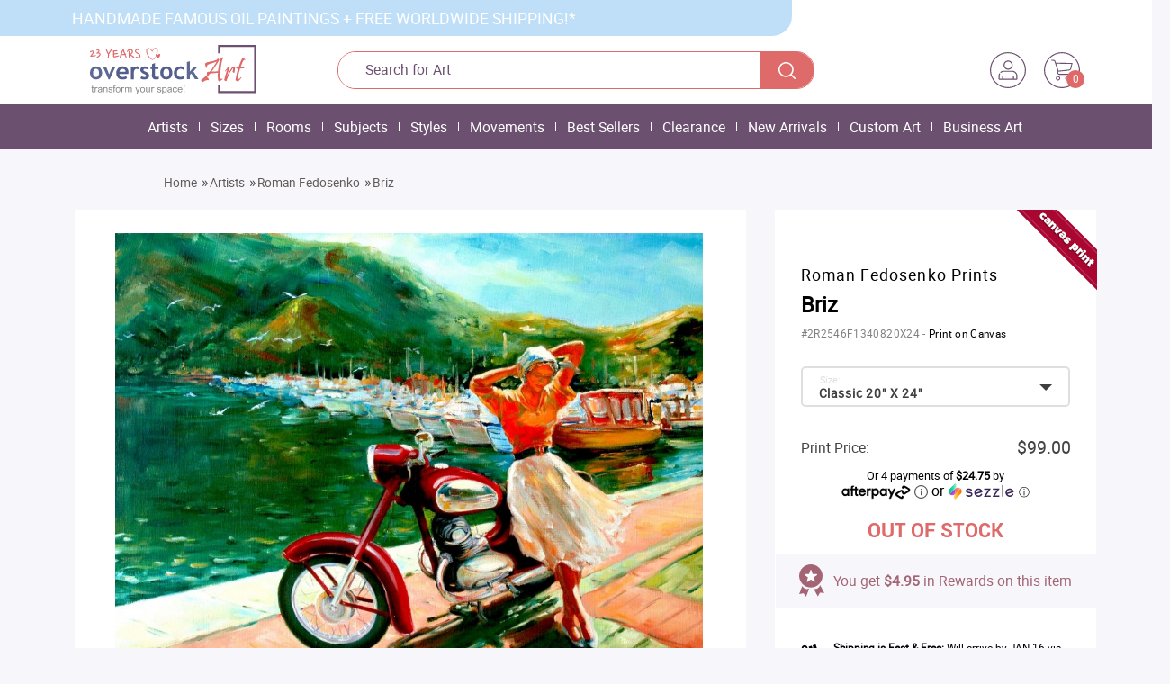

--- FILE ---
content_type: text/html; charset=utf-8
request_url: https://www.overstockart.com/painting/fedosenko-briz&option_id=12767&bc=791_1585
body_size: 35969
content:
<!DOCTYPE html>
<!--[if lt IE 7]> <html class="no-js lt-ie9 lt-ie8 lt-ie7"> <![endif]-->
<!--[if IE 7]> <html class="no-js lt-ie9 lt-ie8"> <![endif]-->
<!--[if IE 8]> <html class="no-js lt-ie9"> <![endif]-->
<!--[if gt IE 8]><!--> <html class="no-js" lang="en"> <!--<![endif]-->
<head>

	<link rel="preconnect" href="https://www.google.com" />
 <link rel="preconnect" href="https://www.googletagmanager.com" />

	<meta charset="utf-8">
	<meta http-equiv="content-type" content="text/html; charset=utf-8">
	<title>Roman Fedosenko Prints, Briz - Hi-End Print on Canvas</title>
	
			<meta name="description" content="Shop for Briz by Roman Fedosenko Prints hi-quality print on canvas at overstockArt. Enjoy custom framing and free shipping. Visit for more info & deals!" />
		
	<script type="text/javascript">var yall=function(){"use strict";return function(e){e=e||{};var t="IntersectionObserver",n="MutationObserver",o="observe",i=document,r=window,a="forEach",c="length",s="querySelectorAll",u="classList",l="requestIdleCallback",d="getBoundingClientRect",f="EventListener",g="threshold",v="remove",y=t in r&&t+"Entry"in r&&"intersectionRatio"in r[t+"Entry"].prototype&&"isIntersecting"in r[t+"Entry"].prototype,m=l in r,p=[[i,"scroll"],[i,"touchmove"],[r,"resize"],[r,"orientationchange"]],b=e.lazyClass||"lazy",h=e.lazyBackgroundClass||"lazy-bg",k="idleLoadTimeout"in e?e.idleLoadTimeout:100,z=g in e?e[g]:200,C=e[o+"Changes"]||!1,E="img."+b+",video."+b+",iframe."+b+",."+h,I={timeout:k},L=function(e){return[].slice.call(e)},O=function(t){var n,o=t.parentNode;for(var i in"PICTURE"==o.nodeName&&(n=L(o[s]("source"))),"VIDEO"==t.nodeName&&(n=L(t[s]("source"))),n)T(n[i]);T(t),t.autoplay&&t.load(),t[u].contains(h)&&(t[u][v](h),t[u].add(e.lazyBackgroundLoaded||"lazy-bg-loaded"))},T=function(e){["srcset","src","poster"][a](function(t){t in e.dataset&&(e[t]=e.dataset[t])})},B=function yallBack(){var t=!1;!t&&w[c]&&(t=!0,setTimeout(function(){if(w[a](function(e){e[d]().top<=innerHeight+z&&e[d]().bottom>=-z&&"none"!=getComputedStyle(e).display&&(m&&k?r[l](function(){O(e)},I):O(e),e[u][v](b),w=w.filter(function(t){return t!=e}))}),t=!1,!w[c]&&!C)for(var e in p)p[e][0]["remove"+f](p[e][1],yallBack)},"throttleTime"in e?e.throttleTime:200))},w=L(i[s](E));if(/(google|bing|yandex|duckduck)bot/i.test(navigator.userAgent))for(var R in w)O(w[R]);else{if(y){var S=new r[t](function(e,t){e[a](function(e){if(e.isIntersecting){var n=e.target;m&&k?r[l](function(){O(n)},I):O(n),n[u][v](b),t["un"+o](n),(w=w.filter(function(e){return e!=n}))[c]||C||S.disconnect()}})},{rootMargin:z+"px 0%"});for(var q in w)S[o](w[q])}else{for(var x in p)p[x][0]["add"+f](p[x][1],B);B()}n in r&&C&&new r[n](function(){L(i[s](E))[a](function(e){w.indexOf(e)<0&&(w.push(e),y?S[o](e):B())})})[o](i.querySelector(e[o+"RootSelector"]||"body"),e.mutationObserverOptions||{childList:!0,subtree:!0})}}}();</script>

	<link rel="stylesheet" href="https://www.overstockart.com/assets/1757225056066/catalog/view/theme/overstockart/css/main.css">
	<link rel="stylesheet" href="https://www.overstockart.com/assets/1757225056066/catalog/view/theme/overstockart/css/combined.css">
	<link rel="stylesheet" href="https://www.overstockart.com/assets/1757225056066/catalog/view/theme/overstockart/css/styles_v2021.css">

 <link href="https://plus.google.com/104485891991092428527" rel="publisher"/>

	<meta name="google-site-verification" content="zLFZk_ALO35D1DIv3iF8Tt6ybuDL9gHVa3X7gdcl2kE" />
	<meta name="format-detection" content="telephone=no">
	<meta http-equiv="X-UA-Compatible" content="IE=edge,chrome=1">
	<meta http-equiv="Expires" content=0>
	<meta http-equiv="Ext-Cache" content="no-cache">
	<meta http-equiv="Pragma" content="no-cache"
 <meta name="p:domain_verify" content="9e5994bf0f37cc02a5cdadf02cffcd05"/>
 	<meta property="fb:app_id" content="2729586130" />
 	<meta property="fb:page_id" content="6665652845" />
 	<meta name="apple-itunes-app" content="app-id=520787711">
 	<meta name="msvalidate.01" content="876F9B296E06CA1F060ADCD881798C79" />
 
	<base href="https://www.overstockart.com/"><!--[if IE]></base><![endif]-->

			<link rel="canonical" href="https://www.overstockart.com/painting/fedosenko-briz" />
	
			<meta name="viewport" content="width=device-width, initial-scale=0.7, maximum-scale=1">
	
	<link rel="icon" type="image/x-icon" href="https://www.overstockart.com/assets/1757225056066/catalog/view/theme/overstockart/img/favicon/favicon.ico" />

			<meta property="og:type" content="product" />
		<meta property="og:site_name" content="overstockArt.com" />
		<meta property="og:url" content="https://www.overstockart.com/painting/fedosenko-briz&amp;option_id=12767&amp;bc=791_1585" />
		<meta property="og:title" content="Roman Fedosenko Prints, Briz - Hi-End Print on Canvas at overstockArt.com" />
		<meta property="og:image" content="https://overstockart.s3.amazonaws.com/cache/data/product_images/overstockart_2428_16187947267-220x220.jpg" />
		<meta property="og:description" content="Shop for Briz by Roman Fedosenko Prints hi-quality print on canvas at overstockArt. Enjoy custom framing and free shipping. Visit for more info & deals!" />
		<meta property="og:price:amount" content="99" />
		<meta property="og:price:currency" content="USD" />
		<meta property="og:availability" content="in_stock" />
		<meta name="sailthru.image.full" content="https://overstockart.s3.amazonaws.com/cache/data/product_images/overstockart_2428_16187947267-220x220.jpg" />
		<meta name="sailthru.image.thumb" content="https://overstockart.s3.amazonaws.com/cache/data/product_images/overstockart_2428_16187947267-220x220.jpg" />
		<meta name="sailthru.title" content="Roman Fedosenko Prints, Briz - Hi-End Print on Canvas" />
		<meta name="sailthru.partnumber" content="2R2546F1340820X24"/>
		<meta name="sailthru.artist" content="Roman Fedosenko Prints" />
		<meta name="sailthru.artist_url" content="https://www.overstockart.com/subcategory/shop-by-artist/roman-fedosenko-prints" />
		<meta name="sailthru.tags" content="Landscapes with People,Small 8&quot;x10&quot;,Roman Fedosenko,Roman Fedosenko Prints" />
		<meta name="sailthru.price" content="99.00"/>
	
 
		
	
 <script src="https://ajax.googleapis.com/ajax/libs/jquery/1.10.2/jquery.min.js"></script>
 <script>
 var facebook_connect = "<a style='margin-top: 15px;' class='sing_in_with_facebook_button' id='sing_in_with_facebook_button' data-redirect-url='' href='https://www.overstockart.com/index.php?route=account/fbconnect&route_url=/painting/fedosenko-briz&amp;option_id=12767&amp;bc=791_1585'><img class='facebook_insignia' src='https://www.overstockart.com/catalog/view/theme/overstockart/img/facebook-sign.png' alt=''/><span>Log In with Facebook</span></a><a style='margin-top: 15px;border: 1px solid #3D4586;overflow: hidden;' class='sing_in_with_google_button' id='sing_in_with_google_button' data-redirect-url='' href='https://www.overstockart.com/index.php?route=account/googlelogin/goo_connect'><img height='40' class='google_insignia' src='https://www.overstockart.com/catalog/view/theme/overstockart/img/gikon.png' alt='Log In with Google' /><span>Log In with Google</span></a>";
 var forgotten_link = "https://www.overstockart.com/account/forgotten";
 var httpsServer = "https://www.overstockart.com/";
 var httpServer = "https://www.overstockart.com/";
 var _base_url = 'https://www.overstockart.com/';
 
 function loadpage() {
 	setcookie("ckeck_cookie", 1);
 	var cookie = getcookie("ckeck_cookie");
 	if (cookie != "1") {
 		 $(".cookie-info").removeClass("hide");
 	}
 } 
 function setcookie(name, val) { 
 var putdate = new Date(); 
 putdate.setTime(putdate.getTime() + (86400 * 365)); 
 document.cookie = name + "=" + val + "; expires=" + putdate.toGMTString() + "; path=/"; 
 } 
 function getcookie(name) { 
 var re = new RegExp(name + "=([\\d])", "i"); 
 arr = re.exec(document.cookie); 
 	if (arr) return arr[1]; 
 	else return arr;
 } 
 </script>
	<script>
	window.dataLayer = window.dataLayer || [];
	</script>
	<script>
 (function(w,d,s,l,i){w[l]=w[l]||[];w[l].push({'gtm.start':
 new Date().getTime(),event:'gtm.js'});var f=d.getElementsByTagName(s)[0],
 j=d.createElement(s),dl=l!='dataLayer'?'&l='+l:'';j.async=true;j.src=
 'https://www.googletagmanager.com/gtm.js?id='+i+dl;f.parentNode.insertBefore(j,f);
 })(window,document,'script','dataLayer','GTM-PTZ27D');
 </script>

	<link rel="stylesheet" href="https://www.overstockart.com/assets/1757225056066/catalog/view/theme/overstockart/css/wallet.css">
	<link rel="manifest" href="/manifest.json">

 <script>
 $(document).on('mouseover', '#h2_Header_new .not-logged .account-button', function (e) {
 $('#h2_Header_new .account-button').addClass('headerLoginContainerHovered');
 $('#headerMyCartPopupContainer').hide()
 });
 $(document).on('click', '#h2_Header_new .not-logged .account-button, #headerLoginWrapper', function (e) {
 e.stopPropagation();
 });
 $(document).on('click', 'body', function (e) {
 $('#h2_Header_new .account-button').removeClass('headerLoginContainerHovered');
 });
 
 $(document).on('mouseover', '#h2_Header_new .cart-icon-block', function (e) {
 getHeaderCartData()
 $('#headerMyCartPopupContainer').show()
 $('#h2_Header_new .account-button').removeClass('headerLoginContainerHovered');
 });
 $(document).on('mouseleave', '#headerMyCartPopupContainer', function (e) {
 $('#headerMyCartPopupContainer').hide()
 });
 $(document).on('click', '#h2_Header_new .cart-icon-block, #headerMyCartPopupContainer', function (e) {
 e.stopPropagation();
 });
 $(document).on('click', 'body, #headerMyCartPopupContainer #headerMyCartContinueShopping', function (e) {
 $('#headerMyCartPopupContainer').hide()
 });
 

 </script>

<link rel="stylesheet" href="https://www.overstockart.com/assets/1757225056066/catalog/view/theme/overstockart/css/swiper.min.css">
 
</head>

<body class="X3" onload="loadpage()">
 <div id="fb-root"></div>
 <noscript>
 <iframe src="//www.googletagmanager.com/ns.html?id=GTM-PTZ27D" height="0" width="0" style="display: none; visibility: hidden"></iframe>
 </noscript>

 <div id="h2_Header_new">
 
 <div class="new-row" id="header-top">
 <div class="new-container">
 <div id="top-l">
 <span id="off">HANDMADE FAMOUS OIL PAINTINGS + FREE WORLDWIDE SHIPPING!*</span>
 </div>
 <div id="top-r">
 <!-- <div id="top-r-menu">
 <a href="https://www.overstockart.com/contact-us" id="tel">1.866.686.1888</a> &nbsp; | &nbsp;<a href="https://www.overstockart.com/why-us-new" id="tel">Why Us</a>
 </div> -->
 </div>
 </div>
 </div>
 
 <div class="new-row">
 <div class="new-container new-header-container header-main-part with_small_right_part">
 <a href="https://www.overstockart.com/" class="left-part logo"></a>
 <div class="middle-part">
 <form method="get" action="" onsubmit="$('#search_button').click(); return false;" class="header_search_input" id="search">
 <input type="text" name="search" id="headerSearch" placeholder="Search for Art" autocomplete="off" value="">
 <div id="search_button"></div>
 </form>
 </div>
 <div class="right-part">
 <div class="user-block not-logged">
 <div class="account-button">
 <a href="https://www.overstockart.com/login">
 <img class="right-part-icon tt"
 src="https://www.overstockart.com/catalog/view/theme/overstockart/img/v2021/user.svg"
 width="40" height="40"
 alt="My Gallery Account">
 </a>
 <form action="https://www.overstockart.com/login" method="post" id="headerLoginWrapper">
 <div class="error_message" style="display: none">
 <div class="content">
 <i class="fa fa-exclamation-triangle"></i>
 <span></span>
 </div>
 </div>
 <label for="loginUsername">Username</label>
 <input type="email" name="email" placeholder="E-mail" id="loginUsername" value="" 
 <label for="loginUsername">Password</label>
 <div class="loginLink">
 <a href="https://www.overstockart.com/account/forgotten">Forgot your password?</a>
 </div>
 <input type="password" name="password" placeholder="Password" id="loginPassword">
 <input type="submit" name="login_submit" value="Sign In" id="loginSubmit">
 <div class="orSeparator facebookLinkAfter">
 <hr>
 <span>or</span>
 </div>
 <a style='margin-top: 15px;' class='sing_in_with_facebook_button' id='sing_in_with_facebook_button' data-redirect-url='' href='https://www.overstockart.com/index.php?route=account/fbconnect&route_url=/painting/fedosenko-briz&amp;option_id=12767&amp;bc=791_1585'><img class='facebook_insignia' src='https://www.overstockart.com/catalog/view/theme/overstockart/img/facebook-sign.png' alt=''/><span>Log In with Facebook</span></a><a style='margin-top: 15px;border: 1px solid #3D4586;overflow: hidden;' class='sing_in_with_google_button' id='sing_in_with_google_button' data-redirect-url='' href='https://www.overstockart.com/index.php?route=account/googlelogin/goo_connect'><img height='40' class='google_insignia' src='https://www.overstockart.com/catalog/view/theme/overstockart/img/gikon.png' alt='Log In with Google' /><span>Log In with Google</span></a> <div class="create_accont_profile">
 <span class="">Not a member? </span>
 <a href="javascript:;" id="header_create_acc" class="link_of_artist" onclick="$('#h2_Header_new .account-button').removeClass('headerLoginContainerHovered')">Create an account!</a>
 </div>
 </form>
 </div>
 </div>
 <div class="cart-icon-block">
 <a href="https://www.overstockart.com/cart">
 <img width="40" height="40" class="right-part-icon" src="https://www.overstockart.com/catalog/view/theme/overstockart/img/v2021/cart.svg" alt="Shopping Cart">
 <span class="items-counter">0</span>
 </a>
 </div>
 </div>
 </div>
 </div>

 <div id="header" class="sizer">
 <div id="headerRightSection">
 <div id="headerMyCartPopupContainer">
 <div id="emptyCartNotice" class="hidden">
 <img class="lazy" data-src="https://www.overstockart.com/catalog/view/theme/overstockart/img/shopping-cart.png">
 Your Shopping Cart is empty :(
 </div>
 <div id="loadingCartNotice">Loading products...</div>
 <div id="loadingCartMessage"><br><a href="https://www.overstockart.com/cart">Click here</a> to go to your cart</div>
 <div id="nonEmptyCartContainer" class="hidden">
 <table id="headerMyCartPopupTableProduct">
 <thead id="headerMyCartPopupTableHeadProduct">
 <tr>
 <th class="headerMyCartHeadArticleProduct">Item</th>
 <th class="headerMyCartHeadFrameProduct">Frame</th>
 <th class="headerMyCartHeadQtyProduct">Qty</th>
 <th class="headerMyCartHeadPriceProduct">Price</th>
 </tr>
 </thead>
 <tbody id="headerMyCartPopupTableBodyProduct"></tbody>
 </table>
 <div id="headerMyCartPopupTableFoot" class="headerMyCartPopupTableFoot">
 <div class="myCartPopupBlock">
 <span id="myCartPopupTotalLabel">Total</span>
 <span id="myCartPopupTotalValue">$0.00</span>
 </div>
 <div class="myCartPopupBlock discount_block hidden">
 <span id="myCartPopupTotalLabelDiscount"
 class="leftPartLabel">Discount()</span>
 <span id="myCartPopupTotalValueDiscount" class="rightPartPrice redText"></span>
 </div>
 <div class="myCartPopupBlock general_total_block hidden">
 <span id="myCartPopupTotalLabelFinishPrice" class="leftPartLabel">Total</span>
 <span id="myCartPopupTotalValueFinishPrice" class="rightPartPrice"></span>
 </div>
 </div>
 <span id="headerMyCartContinueShopping">Continue Shopping</span>
 <a href="https://www.overstockart.com/cart" id="headerMyCartProceed">Proceed to checkout</a>
 </div>
 </div>
 </div>
</div>

 </div>

 <div class="modalContainerOuter" id="freeWorldWideShipping">
 <div class="modalContainerInner">
 <div class="closeModal">x</div>
 <div class="modalWrapper"></div>
 </div>
 </div>

 <div class="modalContainerOuter" id="authenticModal">
 <div class="modalContainerInner">
 <div class="closeModal">x</div>
 <div class="modalWrapper"></div>
 </div>
 </div>

 <div class="modalContainerOuter" id="LaPasticheModal">
 <div class="modalContainerInner">
 <div class="closeModal">x</div>
 <div class="modalWrapper"></div>
 </div>
 </div>

 <div class="modalContainerOuter" id="getEmailUpdatesModal">
 <div class="modalContainerInner">
 <div class="closeModal">x</div>
 <div class="modalWrapper horror_popup"></div>
 </div>
 </div>
 
 <div class="modalContainerOuter" id="getEmailUpdatesModal1">
 <div class="modalContainerInner">
 <div class="closeModal">x</div>
 <div class="modalWrapper horror_popup"></div>
 </div>
 </div>

 <div class="modalContainerOuter_two" id="login_reg_popup">
 <div class="modalContainerInner_two">
 <div class="closeModal">x</div>
 <div class="modalWrapper" id="frame_popup_modal_two"></div>
 </div>
 </div>

 <div class="cookie-info sizer hide">
 <div class="cookie-info-wrap">Please enable cookies in your browser to experience all the custom featuresof our site, including the ability to make a purchase.</div>
 </div>

 <div id="headerMenuListContainer" class="h2_Menu">
 <ul id="headerMenuList" style="text-align: center;">
 <li class="headerMenuItem">
 <a href="https://www.overstockart.com/category/shop-by-artist" class="headerMenuLink">
 Artists </a>
 <div class="headerMenuDropDown">
 <i class="headerMenuDropDownCloseBtn fa fa-times"></i>
 <div class="headerMenuDropDownTopContent">
 <ul class="headerMenuDropDownTopList">
 <li class="headerMenuDropDownTopItem ">
 <a href="https://www.overstockart.com/subcategory/shop-by-artist/vincent-van-gogh" class="headerMenuDropDownTopLink">
 <img data-src="https://overstockart.s3.amazonaws.com/cache/data/product_images/VG1540-220x220.jpg" class="headerMenuDropDownTopPhoto test" alt="Vincent Van Gogh">
 </a>
 <a href="https://www.overstockart.com/subcategory/shop-by-artist/vincent-van-gogh" class="headerMenuDropDownTopTitle">
 Vincent Van Gogh </a>
 </li>
 <li class="headerMenuDropDownTopItem ">
 <a href="https://www.overstockart.com/subcategory/shop-by-artist/claude-monet" class="headerMenuDropDownTopLink">
 <img data-src="https://overstockart.s3.amazonaws.com/cache/data/product_images/2306_10399339872-220x220.jpg" class="headerMenuDropDownTopPhoto test" alt="Claude Monet">
 </a>
 <a href="https://www.overstockart.com/subcategory/shop-by-artist/claude-monet" class="headerMenuDropDownTopTitle">
 Claude Monet </a>
 </li>
 <li class="headerMenuDropDownTopItem ">
 <a href="https://www.overstockart.com/subcategory/shop-by-artist/gustav-klimt" class="headerMenuDropDownTopLink">
 <img data-src="https://overstockart.s3.amazonaws.com/cache/data/product_images/KLG2997-220x220.jpg" class="headerMenuDropDownTopPhoto test" alt="Gustav Klimt">
 </a>
 <a href="https://www.overstockart.com/subcategory/shop-by-artist/gustav-klimt" class="headerMenuDropDownTopTitle">
 Gustav Klimt </a>
 </li>
 <li class="headerMenuDropDownTopItem ">
 <a href="https://www.overstockart.com/subcategory/shop-by-artist/pierre-auguste-renoir" class="headerMenuDropDownTopLink">
 <img data-src="https://overstockart.s3.amazonaws.com/cache/data/product_images/RN7186-220x220.jpg" class="headerMenuDropDownTopPhoto test" alt="Pierre-Auguste Renoir">
 </a>
 <a href="https://www.overstockart.com/subcategory/shop-by-artist/pierre-auguste-renoir" class="headerMenuDropDownTopTitle">
 Pierre-Auguste Renoir </a>
 </li>
 <li class="headerMenuDropDownTopItem headerMenuDropDownTopItemLast">
 <a href="https://www.overstockart.com/category/contemporary-artists" class="headerMenuDropDownTopLink">
 <img data-src="https://overstockart.s3.amazonaws.com/cache/data/product_images/2A1956B2157924X24H-220x220.jpg" class="headerMenuDropDownTopPhoto test" alt="Contemporary Artists">
 </a>
 <a href="https://www.overstockart.com/category/contemporary-artists" class="headerMenuDropDownTopTitle">
 Contemporary Artists </a>
 </li>
 </ul>
 </div>
 <div class="headerMenuDropDownBottomContent">
 <div class="sizer"> 
 <span class="headerMenuDropDownBottomTitle">
 Other Artists </span>
 <ul class="headerMenuDropDownBottomList">
 <li class="headerMenuDropDownBottomItem">
 <a href="https://www.overstockart.com/subcategory/shop-by-artist/leonardo-da-vinci">
 Leonardo Da Vinci </a>
 </li>
 <li class="headerMenuDropDownBottomItem">
 <a href="https://www.overstockart.com/subcategory/shop-by-artist/amedeo-modigliani">
 Amedeo Modigliani </a>
 </li>
 <li class="headerMenuDropDownBottomItem">
 <a href="https://www.overstockart.com/subcategory/shop-by-artist/edgar-degas">
 Edgar Degas </a>
 </li>
 <li class="headerMenuDropDownBottomItem">
 <a href="https://www.overstockart.com/subcategory/shop-by-artist/paul-cezanne">
 Paul Cezanne </a>
 </li>
 <li class="headerMenuDropDownBottomItem">
 <a href="https://www.overstockart.com/subcategory/shop-by-artist/edward-hopper">
 Edward Hopper </a>
 </li>
 <li class="headerMenuDropDownBottomItem">
 <a href="https://www.overstockart.com/subcategory/shop-by-artist/johannes-vermeer">
 Johannes Vermeer </a>
 </li>
 <li class="headerMenuDropDownBottomItem">
 <a href="https://www.overstockart.com/subcategory/shop-by-artist/edouard-manet">
 Edouard Manet </a>
 </li>
 <li class="headerMenuDropDownBottomItem">
 <a href="https://www.overstockart.com/subcategory/shop-by-artist/pablo-picasso">
 Pablo Picasso </a>
 </li>
 <li class="headerMenuDropDownBottomItem">
 <a href="https://www.overstockart.com/category/shop-by-artist" class="headerMenuDropDownBottomSeeAll">See all</a>
 </li>
 </ul>
 </div>
 </div>
 </div>
 </li>
 <li class="headerMenuBorder"></li>
 <li class="headerMenuItem">
 <a href="https://www.overstockart.com/category/shop-by-size" class="headerMenuLink">
 Sizes </a>
 <div class="headerMenuDropDown">
 <i class="headerMenuDropDownCloseBtn fa fa-times"></i>
 <div class="headerMenuDropDownTopContent">
 <ul class="headerMenuDropDownTopList">
 <li class="headerMenuDropDownTopItem ">
 <a href="https://www.overstockart.com/subcategory/shop-by-size/oversize-paintings-36-x-48" class="headerMenuDropDownTopLink">
 <img data-src="https://overstockart.s3.amazonaws.com/cache/data/category_small/Size-Scale-Buttons/toscale-36x48-320-220x220.jpg" class="headerMenuDropDownTopPhoto test" alt="Oversize Paintings 36&quot;x48&quot;">
 </a>
 <a href="https://www.overstockart.com/subcategory/shop-by-size/oversize-paintings-36-x-48" class="headerMenuDropDownTopTitle">
 Oversize Paintings 36&quot;x48&quot; </a>
 </li>
 <li class="headerMenuDropDownTopItem ">
 <a href="https://www.overstockart.com/subcategory/shop-by-size/extra-large-30-x-40" class="headerMenuDropDownTopLink">
 <img data-src="https://overstockart.s3.amazonaws.com/cache/data/category_small/Size-Scale-Buttons/toscale-30x40-320-220x220.jpg" class="headerMenuDropDownTopPhoto test" alt="Extra Large 30&quot;x40&quot;">
 </a>
 <a href="https://www.overstockart.com/subcategory/shop-by-size/extra-large-30-x-40" class="headerMenuDropDownTopTitle">
 Extra Large 30&quot;x40&quot; </a>
 </li>
 <li class="headerMenuDropDownTopItem ">
 <a href="https://www.overstockart.com/subcategory/shop-by-size/large-24-x-36" class="headerMenuDropDownTopLink">
 <img data-src="https://overstockart.s3.amazonaws.com/cache/data/category_small/Size-Scale-Buttons/toscale-24x36-320-220x220.jpg" class="headerMenuDropDownTopPhoto test" alt="Large 24&quot;x36&quot;">
 </a>
 <a href="https://www.overstockart.com/subcategory/shop-by-size/large-24-x-36" class="headerMenuDropDownTopTitle">
 Large 24&quot;x36&quot; </a>
 </li>
 <li class="headerMenuDropDownTopItem ">
 <a href="https://www.overstockart.com/subcategory/shop-by-size/classic-20-x-24" class="headerMenuDropDownTopLink">
 <img data-src="https://overstockart.s3.amazonaws.com/cache/data/category_small/Size-Scale-Buttons/toscale-20x24-320-220x220.jpg" class="headerMenuDropDownTopPhoto test" alt="Classic 20&quot;x24&quot;">
 </a>
 <a href="https://www.overstockart.com/subcategory/shop-by-size/classic-20-x-24" class="headerMenuDropDownTopTitle">
 Classic 20&quot;x24&quot; </a>
 </li>
 <li class="headerMenuDropDownTopItem headerMenuDropDownTopItemLast">
 <a href="https://www.overstockart.com/subcategory/shop-by-size/square-24-x-24" class="headerMenuDropDownTopLink">
 <img data-src="https://overstockart.s3.amazonaws.com/cache/data/category_small/Size-Scale-Buttons/toscale-24x24-320-220x220.jpg" class="headerMenuDropDownTopPhoto test" alt="Square 24&quot;x24&quot;">
 </a>
 <a href="https://www.overstockart.com/subcategory/shop-by-size/square-24-x-24" class="headerMenuDropDownTopTitle">
 Square 24&quot;x24&quot; </a>
 </li>
 </ul>
 </div>
 <div class="headerMenuDropDownBottomContent">
 <div class="sizer"> 
 <span class="headerMenuDropDownBottomTitle">
 Other Sizes </span>
 <ul class="headerMenuDropDownBottomList">
 <li class="headerMenuDropDownBottomItem">
 <a href="https://www.overstockart.com/subcategory/shop-by-size/classic-20-x-24">
 Classic 20&quot;x24&quot; </a>
 </li>
 <li class="headerMenuDropDownBottomItem">
 <a href="https://www.overstockart.com/subcategory/shop-by-size/square-24-x-24">
 Square 24&quot;x24&quot; </a>
 </li>
 <li class="headerMenuDropDownBottomItem">
 <a href="https://www.overstockart.com/subcategory/shop-by-size/small-8-x-10">
 Small 8&quot;x10&quot; </a>
 </li>
 <li class="headerMenuDropDownBottomItem">
 <a href="https://www.overstockart.com/subcategory/shop-by-size/oversize-paintings-36-x-48">
 Oversize Paintings 36&quot;x48&quot; </a>
 </li>
 <li class="headerMenuDropDownBottomItem">
 <a href="https://www.overstockart.com/subcategory/shop-by-size/large-24-x-36">
 Large 24&quot;x36&quot; </a>
 </li>
 <li class="headerMenuDropDownBottomItem">
 <a href="https://www.overstockart.com/subcategory/shop-by-size/extra-large-30-x-40">
 Extra Large 30&quot;x40&quot; </a>
 </li>
 <li class="headerMenuDropDownBottomItem">
 <a href="https://www.overstockart.com/subcategory/shop-by-size/customary-16-x-20">
 Customary 16&quot;x20&quot; </a>
 </li>
 <li class="headerMenuDropDownBottomItem">
 <a href="https://www.overstockart.com/subcategory/shop-by-size/preframed-miniatures">
 Miniature Pre-Framed Art </a>
 </li>
 <li class="headerMenuDropDownBottomItem">
 <a href="https://www.overstockart.com/category/shop-by-size" class="headerMenuDropDownBottomSeeAll">See all</a>
 </li>
 </ul>
 </div>
 </div>
 </div>
 </li>
 <li class="headerMenuBorder"></li>
 <li class="headerMenuItem">
 <a href="https://www.overstockart.com/category/shop-by-room" class="headerMenuLink">
 Rooms </a>
 <div class="headerMenuDropDown">
 <i class="headerMenuDropDownCloseBtn fa fa-times"></i>
 <div class="headerMenuDropDownTopContent">
 <ul class="headerMenuDropDownTopList">
 <li class="headerMenuDropDownTopItem ">
 <a href="https://www.overstockart.com/subcategory/shop-by-room/living-room-art" class="headerMenuDropDownTopLink">
 <img data-src="https://overstockart.s3.amazonaws.com/cache/data/VG415-FR-240G20X24Rlivingroom-220x220.jpg" class="headerMenuDropDownTopPhoto test" alt="Living Room Art">
 </a>
 <a href="https://www.overstockart.com/subcategory/shop-by-room/living-room-art" class="headerMenuDropDownTopTitle">
 Living Room Art </a>
 </li>
 <li class="headerMenuDropDownTopItem ">
 <a href="https://www.overstockart.com/subcategory/shop-by-room/bedroom" class="headerMenuDropDownTopLink">
 <img data-src="https://overstockart.s3.amazonaws.com/cache/data/bedroom-220x220.jpg" class="headerMenuDropDownTopPhoto test" alt="Bedroom Art">
 </a>
 <a href="https://www.overstockart.com/subcategory/shop-by-room/bedroom" class="headerMenuDropDownTopTitle">
 Bedroom Art </a>
 </li>
 <li class="headerMenuDropDownTopItem ">
 <a href="https://www.overstockart.com/subcategory/shop-by-room/dining-room-art" class="headerMenuDropDownTopLink">
 <img data-src="https://overstockart.s3.amazonaws.com/cache/data/category_small/EDV7389-FR-801S20X24R_2-220x220.jpg" class="headerMenuDropDownTopPhoto test" alt="Dining Room Art">
 </a>
 <a href="https://www.overstockart.com/subcategory/shop-by-room/dining-room-art" class="headerMenuDropDownTopTitle">
 Dining Room Art </a>
 </li>
 <li class="headerMenuDropDownTopItem ">
 <a href="https://www.overstockart.com/subcategory/shop-by-room/childrens-room-art" class="headerMenuDropDownTopLink">
 <img data-src="https://overstockart.s3.amazonaws.com/cache/data/category_small/FM7208-FR-8388120X24R_2-220x220.jpg" class="headerMenuDropDownTopPhoto test" alt="Children's Room Art">
 </a>
 <a href="https://www.overstockart.com/subcategory/shop-by-room/childrens-room-art" class="headerMenuDropDownTopTitle">
 Children's Room Art </a>
 </li>
 <li class="headerMenuDropDownTopItem headerMenuDropDownTopItemLast">
 <a href="https://www.overstockart.com/subcategory/oil-paintings-for-office/home-office" class="headerMenuDropDownTopLink">
 <img data-src="https://overstockart.s3.amazonaws.com/cache/data/category_small/EH5855-FR-70024024X36R_1-220x220.jpg" class="headerMenuDropDownTopPhoto test" alt="Home Office Art">
 </a>
 <a href="https://www.overstockart.com/subcategory/oil-paintings-for-office/home-office" class="headerMenuDropDownTopTitle">
 Home Office Art </a>
 </li>
 </ul>
 </div>
 <div class="headerMenuDropDownBottomContent">
 <div class="sizer"> 
 <span class="headerMenuDropDownBottomTitle">
 Other Rooms </span>
 <ul class="headerMenuDropDownBottomList">
 <li class="headerMenuDropDownBottomItem">
 <a href="https://www.overstockart.com/subcategory/shop-by-room/living-room-art">
 Living Room Art </a>
 </li>
 <li class="headerMenuDropDownBottomItem">
 <a href="https://www.overstockart.com/subcategory/shop-by-room/bedroom">
 Bedroom Art </a>
 </li>
 <li class="headerMenuDropDownBottomItem">
 <a href="https://www.overstockart.com/subcategory/shop-by-room/dining-room-art">
 Dining Room Art </a>
 </li>
 <li class="headerMenuDropDownBottomItem">
 <a href="https://www.overstockart.com/subcategory/shop-by-room/traditional-office">
 Traditional Office </a>
 </li>
 <li class="headerMenuDropDownBottomItem">
 <a href="https://www.overstockart.com/subcategory/shop-by-room/modern-office">
 Modern Office </a>
 </li>
 <li class="headerMenuDropDownBottomItem">
 <a href="https://www.overstockart.com/subcategory/shop-by-room/family-room-art">
 Family Room Art </a>
 </li>
 <li class="headerMenuDropDownBottomItem">
 <a href="https://www.overstockart.com/subcategory/shop-by-room/lobby-amp-waiting-room">
 Lobby &amp; Waiting Room </a>
 </li>
 <li class="headerMenuDropDownBottomItem">
 <a href="https://www.overstockart.com/subcategory/shop-by-room/kitchen-art">
 Kitchen Art </a>
 </li>
 <li class="headerMenuDropDownBottomItem">
 <a href="https://www.overstockart.com/category/shop-by-room" class="headerMenuDropDownBottomSeeAll">See all</a>
 </li>
 </ul>
 </div>
 </div>
 </div>
 </li>
 <li class="headerMenuBorder"></li>
 <li class="headerMenuItem">
 <a href="https://www.overstockart.com/category/shop-by-subject" class="headerMenuLink">
 Subjects </a>
 <div class="headerMenuDropDown">
 <i class="headerMenuDropDownCloseBtn fa fa-times"></i>
 <div class="headerMenuDropDownTopContent">
 <ul class="headerMenuDropDownTopList">
 <li class="headerMenuDropDownTopItem ">
 <a href="https://www.overstockart.com/subcategory/shop-by-subject/floral" class="headerMenuDropDownTopLink">
 <img data-src="https://overstockart.s3.amazonaws.com/cache/data/product_images/VG2502-220x220.jpg" class="headerMenuDropDownTopPhoto test" alt="Floral">
 </a>
 <a href="https://www.overstockart.com/subcategory/shop-by-subject/floral" class="headerMenuDropDownTopTitle">
 Floral </a>
 </li>
 <li class="headerMenuDropDownTopItem ">
 <a href="https://www.overstockart.com/subcategory/shop-by-subject/american_art" class="headerMenuDropDownTopLink">
 <img data-src="https://overstockart.s3.amazonaws.com/cache/data/product_images/FCH7645-220x220.jpg" class="headerMenuDropDownTopPhoto test" alt="American Art">
 </a>
 <a href="https://www.overstockart.com/subcategory/shop-by-subject/american_art" class="headerMenuDropDownTopTitle">
 American Art </a>
 </li>
 <li class="headerMenuDropDownTopItem ">
 <a href="https://www.overstockart.com/subcategory/shop-by-subject/landscapes" class="headerMenuDropDownTopLink">
 <img data-src="https://overstockart.s3.amazonaws.com/cache/data/product_images/MON578-220x220.jpg" class="headerMenuDropDownTopPhoto test" alt="Landscapes">
 </a>
 <a href="https://www.overstockart.com/subcategory/shop-by-subject/landscapes" class="headerMenuDropDownTopTitle">
 Landscapes </a>
 </li>
 <li class="headerMenuDropDownTopItem ">
 <a href="https://www.overstockart.com/subcategory/shop-by-subject/spring_art" class="headerMenuDropDownTopLink">
 <img data-src="https://overstockart.s3.amazonaws.com/cache/data/product_images/MJH2812-220x220.jpg" class="headerMenuDropDownTopPhoto test" alt="Seasonal Spring">
 </a>
 <a href="https://www.overstockart.com/subcategory/shop-by-subject/spring_art" class="headerMenuDropDownTopTitle">
 Seasonal Spring </a>
 </li>
 <li class="headerMenuDropDownTopItem headerMenuDropDownTopItemLast">
 <a href="https://www.overstockart.com/subcategory/shop-by-subject/abstract" class="headerMenuDropDownTopLink">
 <img data-src="https://overstockart.s3.amazonaws.com/cache/data/product_images/RBD8046-220x220.jpg" class="headerMenuDropDownTopPhoto test" alt="Abstract">
 </a>
 <a href="https://www.overstockart.com/subcategory/shop-by-subject/abstract" class="headerMenuDropDownTopTitle">
 Abstract </a>
 </li>
 </ul>
 </div>
 <div class="headerMenuDropDownBottomContent">
 <div class="sizer"> 
 <span class="headerMenuDropDownBottomTitle">
 Other Subjects </span>
 <ul class="headerMenuDropDownBottomList">
 <li class="headerMenuDropDownBottomItem">
 <a href="https://www.overstockart.com/subcategory/shop-by-subject/still-life1818295595">
 Still Life </a>
 </li>
 <li class="headerMenuDropDownBottomItem">
 <a href="https://www.overstockart.com/subcategory/shop-by-subject/dancers">
 Dancers </a>
 </li>
 <li class="headerMenuDropDownBottomItem">
 <a href="https://www.overstockart.com/subcategory/shop-by-subject/romantic">
 Romantic </a>
 </li>
 <li class="headerMenuDropDownBottomItem">
 <a href="https://www.overstockart.com/subcategory/shop-by-subject/seascapes">
 Seascapes </a>
 </li>
 <li class="headerMenuDropDownBottomItem">
 <a href="https://www.overstockart.com/subcategory/shop-by-subject/women">
 Women </a>
 </li>
 <li class="headerMenuDropDownBottomItem">
 <a href="https://www.overstockart.com/subcategory/shop-by-subject/global">
 Global </a>
 </li>
 <li class="headerMenuDropDownBottomItem">
 <a href="https://www.overstockart.com/subcategory/shop-by-subject/diversity">
 Diversity </a>
 </li>
 <li class="headerMenuDropDownBottomItem">
 <a href="https://www.overstockart.com/subcategory/shop-by-subject/famous-cities">
 Famous Cities </a>
 </li>
 <li class="headerMenuDropDownBottomItem">
 <a href="https://www.overstockart.com/category/shop-by-subject" class="headerMenuDropDownBottomSeeAll">See all</a>
 </li>
 </ul>
 </div>
 </div>
 </div>
 </li>
 <li class="headerMenuBorder"></li>
 <li class="headerMenuItem">
 <a href="https://www.overstockart.com/category/shop-by-style" class="headerMenuLink">
 Styles </a>
 <div class="headerMenuDropDown">
 <i class="headerMenuDropDownCloseBtn fa fa-times"></i>
 <div class="headerMenuDropDownTopContent">
 <ul class="headerMenuDropDownTopList">
 <li class="headerMenuDropDownTopItem ">
 <a href="https://www.overstockart.com/subcategory/shop-by-style/modern" class="headerMenuDropDownTopLink">
 <img data-src="https://overstockart.s3.amazonaws.com/cache/data/product_images/KLG2997-220x220.jpg" class="headerMenuDropDownTopPhoto test" alt="Modern">
 </a>
 <a href="https://www.overstockart.com/subcategory/shop-by-style/modern" class="headerMenuDropDownTopTitle">
 Modern </a>
 </li>
 <li class="headerMenuDropDownTopItem ">
 <a href="https://www.overstockart.com/subcategory/shop-by-style/traditional" class="headerMenuDropDownTopLink">
 <img data-src="https://overstockart.s3.amazonaws.com/cache/data/product_images/WA3151-220x220.jpg" class="headerMenuDropDownTopPhoto test" alt="Traditional">
 </a>
 <a href="https://www.overstockart.com/subcategory/shop-by-style/traditional" class="headerMenuDropDownTopTitle">
 Traditional </a>
 </li>
 <li class="headerMenuDropDownTopItem ">
 <a href="https://www.overstockart.com/subcategory/shop-by-style/mid-century-modern" class="headerMenuDropDownTopLink">
 <img data-src="https://overstockart.s3.amazonaws.com/cache/data/product_images/EH2136-220x220.jpg" class="headerMenuDropDownTopPhoto test" alt="Mid-Century Modern">
 </a>
 <a href="https://www.overstockart.com/subcategory/shop-by-style/mid-century-modern" class="headerMenuDropDownTopTitle">
 Mid-Century Modern </a>
 </li>
 <li class="headerMenuDropDownTopItem ">
 <a href="https://www.overstockart.com/subcategory/shop-by-style/luxury_line" class="headerMenuDropDownTopLink">
 <img data-src="https://overstockart.s3.amazonaws.com/cache/data/product_images/OAG5276-220x220.jpg" class="headerMenuDropDownTopPhoto test" alt="Luxury Line">
 </a>
 <a href="https://www.overstockart.com/subcategory/shop-by-style/luxury_line" class="headerMenuDropDownTopTitle">
 Luxury Line </a>
 </li>
 <li class="headerMenuDropDownTopItem headerMenuDropDownTopItemLast">
 <a href="https://www.overstockart.com/subcategory/shop-by-style/contemporary-art" class="headerMenuDropDownTopLink">
 <img data-src="https://overstockart.s3.amazonaws.com/cache/data/product_images/2J460K1533324X36H-220x220.jpg" class="headerMenuDropDownTopPhoto test" alt="Contemporary Art">
 </a>
 <a href="https://www.overstockart.com/subcategory/shop-by-style/contemporary-art" class="headerMenuDropDownTopTitle">
 Contemporary Art </a>
 </li>
 </ul>
 </div>
 <div class="headerMenuDropDownBottomContent">
 <div class="sizer"> 
 <span class="headerMenuDropDownBottomTitle">
 Other Styles </span>
 <ul class="headerMenuDropDownBottomList">
 <li class="headerMenuDropDownBottomItem">
 <a href="https://www.overstockart.com/subcategory/shop-by-style/industrial">
 Industrial </a>
 </li>
 <li class="headerMenuDropDownBottomItem">
 <a href="https://www.overstockart.com/subcategory/shop-by-style/country">
 Country </a>
 </li>
 <li class="headerMenuDropDownBottomItem">
 <a href="https://www.overstockart.com/subcategory/shop-by-style/coastal-living">
 Coastal Living </a>
 </li>
 <li class="headerMenuDropDownBottomItem">
 <a href="https://www.overstockart.com/subcategory/shop-by-style/hygge">
 Hygge </a>
 </li>
 <li class="headerMenuDropDownBottomItem">
 <a href="https://www.overstockart.com/subcategory/shop-by-style/nautical">
 Nautical </a>
 </li>
 <li class="headerMenuDropDownBottomItem">
 <a href="https://www.overstockart.com/subcategory/shop-by-style/rustic">
 Rustic </a>
 </li>
 <li class="headerMenuDropDownBottomItem">
 <a href="https://www.overstockart.com/subcategory/shop-by-style/eclectic">
 Eclectic </a>
 </li>
 <li class="headerMenuDropDownBottomItem">
 <a href="https://www.overstockart.com/subcategory/shop-by-style/classical">
 Classical </a>
 </li>
 <li class="headerMenuDropDownBottomItem">
 <a href="https://www.overstockart.com/category/shop-by-style" class="headerMenuDropDownBottomSeeAll">See all</a>
 </li>
 </ul>
 </div>
 </div>
 </div>
 </li>
 <li class="headerMenuBorder"></li>
 <li class="headerMenuItem">
 <a href="https://www.overstockart.com/category/shop-by-art-movement" class="headerMenuLink">
 Movements </a>
 <div class="headerMenuDropDown">
 <i class="headerMenuDropDownCloseBtn fa fa-times"></i>
 <div class="headerMenuDropDownTopContent">
 <ul class="headerMenuDropDownTopList">
 <li class="headerMenuDropDownTopItem ">
 <a href="https://www.overstockart.com/subcategory/shop-by-art-movement/renaissance" class="headerMenuDropDownTopLink">
 <img data-src="https://overstockart.s3.amazonaws.com/cache/data/product_images/LDV2582-220x220.jpg" class="headerMenuDropDownTopPhoto test" alt="Renaissance">
 </a>
 <a href="https://www.overstockart.com/subcategory/shop-by-art-movement/renaissance" class="headerMenuDropDownTopTitle">
 Renaissance </a>
 </li>
 <li class="headerMenuDropDownTopItem ">
 <a href="https://www.overstockart.com/subcategory/shop-by-art-movement/impressionism" class="headerMenuDropDownTopLink">
 <img data-src="https://overstockart.s3.amazonaws.com/cache/data/product_images/MON4292-220x220.jpg" class="headerMenuDropDownTopPhoto test" alt="Impressionism">
 </a>
 <a href="https://www.overstockart.com/subcategory/shop-by-art-movement/impressionism" class="headerMenuDropDownTopTitle">
 Impressionism </a>
 </li>
 <li class="headerMenuDropDownTopItem ">
 <a href="https://www.overstockart.com/subcategory/shop-by-art-movement/symbolism" class="headerMenuDropDownTopLink">
 <img data-src="https://overstockart.s3.amazonaws.com/cache/data/product_images/KLG3134-220x220.jpg" class="headerMenuDropDownTopPhoto test" alt="Symbolism">
 </a>
 <a href="https://www.overstockart.com/subcategory/shop-by-art-movement/symbolism" class="headerMenuDropDownTopTitle">
 Symbolism </a>
 </li>
 <li class="headerMenuDropDownTopItem ">
 <a href="https://www.overstockart.com/subcategory/shop-by-art-movement/cubism" class="headerMenuDropDownTopLink">
 <img data-src="https://overstockart.s3.amazonaws.com/cache/data/product_images/JG7505-220x220.jpg" class="headerMenuDropDownTopPhoto test" alt="Cubism">
 </a>
 <a href="https://www.overstockart.com/subcategory/shop-by-art-movement/cubism" class="headerMenuDropDownTopTitle">
 Cubism </a>
 </li>
 <li class="headerMenuDropDownTopItem headerMenuDropDownTopItemLast">
 <a href="https://www.overstockart.com/subcategory/shop-by-art-movement/romanticism" class="headerMenuDropDownTopLink">
 <img data-src="https://overstockart.s3.amazonaws.com/cache/data/product_images/JMW2411-220x220.jpg" class="headerMenuDropDownTopPhoto test" alt="Romanticism">
 </a>
 <a href="https://www.overstockart.com/subcategory/shop-by-art-movement/romanticism" class="headerMenuDropDownTopTitle">
 Romanticism </a>
 </li>
 </ul>
 </div>
 <div class="headerMenuDropDownBottomContent">
 <div class="sizer"> 
 <span class="headerMenuDropDownBottomTitle">
 Other Movements </span>
 <ul class="headerMenuDropDownBottomList">
 <li class="headerMenuDropDownBottomItem">
 <a href="https://www.overstockart.com/subcategory/shop-by-art-movement/post-impressionism">
 Post-Impressionism </a>
 </li>
 <li class="headerMenuDropDownBottomItem">
 <a href="https://www.overstockart.com/subcategory/shop-by-art-movement/art-deco">
 Art Deco </a>
 </li>
 <li class="headerMenuDropDownBottomItem">
 <a href="https://www.overstockart.com/subcategory/shop-by-art-movement/impressionism">
 Impressionism </a>
 </li>
 <li class="headerMenuDropDownBottomItem">
 <a href="https://www.overstockart.com/subcategory/shop-by-art-movement/fauvism">
 Fauvism </a>
 </li>
 <li class="headerMenuDropDownBottomItem">
 <a href="https://www.overstockart.com/subcategory/shop-by-art-movement/expressionism">
 Expressionism </a>
 </li>
 <li class="headerMenuDropDownBottomItem">
 <a href="https://www.overstockart.com/subcategory/shop-by-art-movement/neo-classicism">
 Neoclassicism </a>
 </li>
 <li class="headerMenuDropDownBottomItem">
 <a href="https://www.overstockart.com/subcategory/shop-by-art-movement/surrealism">
 Surrealism </a>
 </li>
 <li class="headerMenuDropDownBottomItem">
 <a href="https://www.overstockart.com/subcategory/shop-by-art-movement/realism">
 Realism </a>
 </li>
 <li class="headerMenuDropDownBottomItem">
 <a href="https://www.overstockart.com/category/shop-by-art-movement" class="headerMenuDropDownBottomSeeAll">See all</a>
 </li>
 </ul>
 </div>
 </div>
 </div>
 </li>
 <li class="headerMenuBorder"></li>
 				
				
			
 <li class="headerMenuItem">
 <a href="https://www.overstockart.com/subcategory/best-seller" class="headerMenuLink ">Best Sellers</a>
 </li>
 <li class="headerMenuBorder"></li>
 <li class="headerMenuItem button_clearance">
 <a href="https://www.overstockart.com/subcategory/hot-deal" class="headerMenuLink">Clearance</a>
 </li>
 <li class="headerMenuBorder"></li>
 <li class="headerMenuItem">
 <a href="https://www.overstockart.com/subcategory/new-arrival" class="headerMenuLink">New Arrivals</a>
 </li>
					<li class="headerMenuBorder"></li>
					<li class="headerMenuItem"><a href="https://www.overstockart.com/art-request" class="headerMenuLink">Custom Art</a></li>
					
 <li class="headerMenuBorder"></li>
 <li class="headerMenuItem">
 <a href="/business-art" class="headerMenuLink">Business Art</a>
 </li>
									
 </ul>
 </div>
 <div class="up-arrow">
 <i class="fa fa-angle-up fa-3x"></i>
 </div>
 </div>
 </div><!-- COUPON POPUP SOURCE -->
<div class="modalContainerOuter_two" id="popupHtmlPlock">
<div class="modalContainerInner_four">
<div class="closeModal">x</div>

<div class="modalWrapper">
<table align="center" border="0" cellpadding="0" cellspacing="0" width="350">
	<tbody>
		<tr>
			<td class="td-border"><!--<table align="center" border="0" cellpadding="0" cellspacing="0" width="325">
				<tbody>
					<tr>
						<td align="center" style="padding:5px;"><strong>Spring Clearance Sale!</strong></td>
					</tr>
					<tr>
						<td align="center" style="padding:5px;"><a href="https://www.overstockart.com/subcategory/best-seller?coupon=CLEAR50"><img alt="Spring Clearance Sale: Save Extra 50% Off All In Stock Art &amp; Frames!" border="0" height="164" hspace="0" src="https://media.overstockart.com/data/promos/new-homepage-design/coupontop_CLEAR50march25.jpg" vspace="0" width="380" /></a></td>
					</tr>
					<tr>
						<td align="center" style="padding:5px;"><a href="https://www.overstockart.com/subcategory/doorbusters"><img alt="Spring Up: Up to 70% Off Framed Art Flash Deals!" border="0" height="164" hspace="0" src="https://media.overstockart.com/data/promos/new-homepage-design/coupontop_up70springspace.jpg" vspace="0" width="380" /></a></td>
					</tr>
					<tr valign="top">
						<td>
						<center><br />
						<strong>Save Extra 50% Off In Stock Art &amp; Frames!</strong><br />
						<br />
						<b style="color: rgb(162, 44, 39);">USE COUPON CODE: CLEAR50</b><br />
						<a href="https://www.overstockart.com/subcategory/best-seller?coupon=CLEAR50">Apply Coupon Now</a><br />
						<u>How to get the discount:</u><br />
						Simply apply coupon code: CLEAR50 during checkout.<br />
						<br />
						<strong>$199 Framed Art Deals!</strong><br />
						<b style="color: rgb(162, 44, 39);">NO COUPON NECESSARY</b><br />
						<a href="https://www.overstockart.com/subcategory/doorbusters">Shop Doorbusters Now</a><br />
						<br />
						These offers expire Friday, March 7th, 2025, 11:59PM CDT.<br />
						&nbsp;</center>
						</td>
					</tr>
				</tbody>
			</table>--><b>Shipping is Fast &amp; Free</b><br />
			overstockArt.com offers free FedEx Ground shipping on all orders over $50 or more within the contiguous United States. All In-Stock items leave our facility within 48 hours so you can expect your art in 3-5 business days. &nbsp;<br />
			<br />
			<b style="color: rgb(108, 80, 112);">Worldwide Shipping </b><br />
			Yes we do ship worldwide.<br />
			FedEx Ground for Canada Shoppers:
			<ol>
				<li>Canada Shipments can be shipped via 'FedEx Ground Shipping' so they will arrive in 3-6 days!</li>
			</ol>
			If you are an international customer, outside of the US or Canada simply choose one of the following shipping options upon checkout:

			<ol>
				<li>FedEx International Economy</li>
				<li>FedEx International Priority</li>
			</ol>
			FedEx International Economy Will be delivered Within 5 Business Days Worldwide and FedEx International Priority will be delivered within 3 Business Days Worldwide. Please note the shipping does not include duties and taxes.<br />
			<br />
			<b style="color: rgb(108, 80, 112);">Easy Returns Policy</b><br />
			If for any reason, you are not completely satisfied with your purchase, you may return your oil paintings within a period of 45 days from the original purchase date -- all we ask is that you send the painting and frame back to us in the original box.<br />
			<br />
			Shipping a Return is FREE for customers receiving an exchange or store credit. There are no return shipping charges for orders originally shipped to a destination within the contiguous United States that are to receive an exchange or store credit. Please note return shipments must also be shipped from the United States. Customers must retain their original packaging for all returns.<br />
			<u>Please note:</u> Any changes to an item by the customer such as self stretching, self gallery wrapping or self fixing voids the return policy.**<br />
			<br />
			<!--<strong>*Disclaimer</strong><br />
			<b>Spring Up: Up to 70% Off Framed Art Flash Deals!</b> Offer applies to products in the <a href="https://www.overstockart.com/subcategory/doorbusters">Doorbusters gallery</a> only and cannot be combined with any other discount. No coupon code necessary.<br />
			<br />
			<b>CLEAR50 Promotion:</b> Take advantage of our Spring Clearance Sale Event and Save 50% off All in Stock Items! Coupon not valid on items out of stock, pre order items, made to order items, previous orders, gift cards, custom orders, art of the day and doorbusters.<br />--><br />
			**If a painting is returned damaged and not in its original packaging (with protective corners and box) a fee will be issued against the credit due for the returned item. Not to exceed the full purchase price and no less than 1/2 the value of the item if item arrives in unsellable condition.<br />
			&nbsp;</td>
		</tr>
		<tr>
			<td align="center"><a href="mailto:info@overstockart.com">info@overstockart.com</a><br />
			<!--<b><a href="tel:1-866-686-1888">1-866-686-1888</a> </b><br />--> &nbsp;</td>
		</tr>
		<tr>
			<td align="center"><img alt="" border="0" height="40" hspace="0" src="https://media.overstockart.com/promo-optimized/spacer.gif" vspace="0" width="150" /></td>
		</tr>
		<tr>
			<td align="center">&nbsp;</td>
		</tr>
	</tbody>
</table>
</div>
</div>
</div>

<link rel="stylesheet" href="https://www.overstockart.com/assets/1757225056066/catalog/view/theme/overstockart/css/style.css">
<link rel="stylesheet" href="https://www.overstockart.com/assets/1757225056066/catalog/view/theme/overstockart/css/slick.css">
<script>

 
 
 
 
 var dimensions_width='20';var dimensions_height='24'; 
 
 
 var url1 = window.location.href;
 var loaded_image_width = "";
 var loaded_image_height = "";

 /****** NEEDED FOR MAGNIFYING GLASS ********/
 var native_width = 0;
 var native_height = 0;
 /****** NEEDED FOR MAGNIFYING GLASS ********/

 var frame_width = 0;
 var frame_height = 0;
 var active_frame = false;
 var art_orientation = 'landscape';
 var loader_gif = 'https://www.overstockart.com/catalog/view/theme/default/image/loading.gif';
 var walls_link = "https://www.overstockart.com/index.php?route=product/product/getMyWalls";
 var delete_wall_link = "https://www.overstockart.com/index.php?route=product/product/deleteWall";
 var upload_image = "https://www.overstockart.com/index.php?route=product/product/ajaxUpload";
 var frame_for_gallery = "";
 var is_print = '1';
 var framestudio_link = "https://www.overstockart.com/framestudio?product_id=11530";
 var art_request_action_url = 'https://www.overstockart.com/index.php?route=extras/art_request/requestPainting';
 var product_id = '11530';
 var merge_link = 'https://www.overstockart.com/index.php?route=product/imagemerge/';
 var room_merge_link = 'https://www.overstockart.com/index.php?route=product/imagemerge/getImage';
 var option_value_id = '12764';
		var get_option_link = 'https://www.overstockart.com/index.php?route=product/product/getOptions';
		var get_afterpay_price_link = 'https://www.overstockart.com/index.php?route=payment/afterpay/calculate_payment_price';
 var pod = "12205";
 var sku = "2R2546F1340820X24";

 var products = [{
 product_id: product_id,
 option: pod + ':' + option_value_id
 },{
 product_id: 0
 }];
 </script>
 <script type="text/javascript">
 var suggested_frames = [{"product_id":"228","name":"New Age Black Frame 20\"X24\"","description":"New Age Wood Frame - Black FinishFrame Width: 2 3\/8\"Interior Dimensions: 20X24Exterior Dimensions: 24.75 X 28.75Frame Color: BlackFrame Finish: MatteFrame Material: WoodFrame Profile: Clean LineOur chic New Age wood frame, with a sleek black finish, will bring a modern look to any of our hand-painted portraits, perfect for Cubist artwork or portraits with geometrical patterns and strong lines.","model":"newageblack","sku":"FR-137B20X24","upc":"688576403670","quantity":"0","image_large":"https:\/\/overstockart.s3.amazonaws.com\/cache\/data\/frames\/FR-137B20X24-JUNE2025-1000x1000.png","image":"https:\/\/overstockart.s3.amazonaws.com\/cache\/data\/frames\/FR-137B20X24-JUNE2025-220x220.png","stock_status":"","price":"209.0000","reward":"","points":"","weight":"0.00000000","width":"20.00000000","height":"24.00000000","frame_width":"24.75000000","frame_height":"28.75000000","href":"https:\/\/www.overstockart.com\/frame\/new-age-black-frame-20x24","active_frame":false,"additional_images":[],"art_width":"24.00000000","art_height":"20.00000000","apply_coupon":0,"get_framed_image_ids_string":"11530_12764_228","video":[]},{"product_id":"234","name":"Athenian Gold Frame 20\"X24\"","description":"Athenian Gold Frame - Antique Gold Finish Frame Width: 2 1\/2\" Interior Dimensions: 20X24 Exterior Dimensions: 25 X 29 Frame Color: Gold Frame Finish: Metallic Frame Material: Wood Frame Profile: Angled Our frame is crafted in superior style and will add a touch of antiquity to any classic piece of art. The simple lines and beautiful golden color perfectly complement any of our hand-painted canvas images.","model":"gove20frfco","sku":"FR-994620X24","upc":"688576395333","quantity":"","image_large":"https:\/\/overstockart.s3.amazonaws.com\/cache\/data\/frames\/FR-994620X24-sep2025-1000x1000.png","image":"https:\/\/overstockart.s3.amazonaws.com\/cache\/data\/frames\/FR-994620X24-sep2025-220x220.png","stock_status":"","price":"199.0000","reward":"","points":"","weight":"0.00000000","width":"20.00000000","height":"24.00000000","frame_width":"25.00000000","frame_height":"29.00000000","href":"https:\/\/www.overstockart.com\/frame\/athenian-gold-frame-20x24","active_frame":false,"additional_images":[],"apply_coupon":0,"get_framed_image_ids_string":"11530_12764_234","video":[]},{"product_id":"252","name":"Regency Gold Frame 20\"X24\"","description":"<p>Regency Gold Frame - Gold Finish with Black EdgeFrame Width: 2&nbsp;3\/8\"Interior Dimensions: 20X24 Exterior Dimensions: 24.8&nbsp;X 28.8 Frame Color: GoldFrame Finish: MetallicFrame Material: WoodFrame Profile: OrnateA style brought to the twenty-first century from the bygone era of the Regency period, this magnificent and ornate gold frame was designed to hold the work of a Master Artist. Showcase your new painting in this beautiful frame, and preserve it for generations to come.<\/p>\r\n","model":"regofr","sku":"FR-650G20X24","upc":"","quantity":"","image_large":"https:\/\/overstockart.s3.amazonaws.com\/cache\/data\/frames\/FR-650G20X24-JUNE2025-1000x1000.png","image":"https:\/\/overstockart.s3.amazonaws.com\/cache\/data\/frames\/FR-650G20X24-JUNE2025-220x220.png","stock_status":"","price":"209.0000","reward":"","points":"","weight":"0.00000000","width":"20.00000000","height":"24.00000000","frame_width":"28.50000000","frame_height":"32.50000000","href":"https:\/\/www.overstockart.com\/frame\/regency-gold-frame-20x24","active_frame":false,"additional_images":[],"apply_coupon":0,"get_framed_image_ids_string":"11530_12764_252","video":[]},{"product_id":"5654","name":"Verona Champagne Braid Frame 20\"X24\"","description":"Verona Champagne Braid Frame - Braid & Bead DetailFrame Width: 2 3\/8\"Interior Dimensions: 20X24Exterior Dimensions: 24.75 X 28.75Frame Color: ChampagneFrame Finish: MetallicFrame Material: WoodFrame Profile: OrnateThis beautiful wood frame is hand finished in Italy with a elegant champagne tone. The addition of an exterior braid and interior beading detail radiantly showcase any one of our hand-painted oils on canvas with this lovely frame adding a touch of elegance to any living space.","model":"","sku":"FR-870901420X24","upc":"688576356563","quantity":"","image_large":"https:\/\/overstockart.s3.amazonaws.com\/cache\/data\/frames\/FR-870901420X24-JUNE2025-1000x1000.png","image":"https:\/\/overstockart.s3.amazonaws.com\/cache\/data\/frames\/FR-870901420X24-JUNE2025-220x220.png","stock_status":"","price":"209.0000","reward":"","points":"","weight":"0.00000000","width":"20.00000000","height":"24.00000000","frame_width":"24.75000000","frame_height":"28.75000000","href":"https:\/\/www.overstockart.com\/frame\/verona-silver-braid-frame-braid-bead-detail-20x24","active_frame":false,"additional_images":[],"apply_coupon":0,"get_framed_image_ids_string":"11530_12764_5654","video":[]},{"product_id":"9772","name":"Gold Luminoso Frame 20\"X24\"","description":"<p>Gold Luminoso Frame - Gold Finished WoodFrame Width: 1 1\/2\"Interior Dimensions: 20X24Exterior Dimensions: 23 X 27Frame Color: GoldFrame Finish: MetallicFrame Material: WoodFrame Profile: AngledThis luminous frame is perfect for showing off any painting that is equally gorgeous. This classical frame with a perfect touch of gold finishing will hold your new oil painting in detailed style.<\/p>\r\n","model":"","sku":"FR-H510020X24","upc":"","quantity":"","image_large":"https:\/\/overstockart.s3.amazonaws.com\/cache\/data\/frames\/FR-H510020X24-JUNE2025-1000x1000.png","image":"https:\/\/overstockart.s3.amazonaws.com\/cache\/data\/frames\/FR-H510020X24-JUNE2025-220x220.png","stock_status":"","price":"199.0000","reward":"","points":"","weight":"0.00000000","width":"20.00000000","height":"24.00000000","frame_width":"23.00000000","frame_height":"27.00000000","href":"https:\/\/www.overstockart.com\/frame\/gold-luminoso-frame-gold-finished-wood-20X24","active_frame":false,"additional_images":[],"apply_coupon":0,"get_framed_image_ids_string":"11530_12764_9772","video":[]}];
 var exist_discount = false;
 var discount_value = 0;
 var art_has_discount = false;
 var frame_has_discount = false;
 var pageType = 'painting';
 var productName = 'Print';
 var is_print = 1;
 var is_my_wall = false;
 var site_cdn_url = 'https://www.overstockart.com/';
 var room_img_merge_cdn = 'https://www.overstockart.com/index.php?route=product/imagemerge/getImage';
 var img_merge_cdn = 'https://www.overstockart.com/index.php?route=product/imagemerge_framestudio_new';
 var framed_art_link = 'https://www.overstockart.com/index.php?route=product/product/getFramedArt';
 var dimentions = "20x24";
 var art_width = parseFloat("24").toFixed(1);
 var art_height = parseFloat("20").toFixed(1);
 var art_orientation = "landscape";
 var frameproduct_width = 0;
 var frameproduct_height = 0;
 var get_admin_edit_link = 'https://www.overstockart.com/index.php?route=product/product/getEditLink';
 var frame_back_href = "https://www.overstockart.com/" + "catalog/view/theme/overstockart/img/frame-back-info.jpg";


 var $share_with_friend_frame_id = "";
 var $share_with_friend_option = "";
 var $first_option_image = "https://overstockart.s3.amazonaws.com/cache/data/product_images/overstockart_2428_16187947267-1000x1000.jpg";
 var typePage = "1";
 var frame_studio_link = "https://www.overstockart.com/framestudio?product_id=11530&option_id=12764";

 var remaining_sec = ""; 
 var privacy_policy_link = ""; 
 
 
</script>
<script type="text/javascript">

var pageType = 'painting';</script>

<div id="notification"></div><div class="over-menu-secondary-wrapper">
 <ul class="over-menu-secondary">
 <li class="over-menu-secondary-item"><a href="https://www.overstockart.com/home" class="over-menu-secondary-link">Home</a></li>
 &raquo; <li class="over-menu-secondary-item"><a href="https://www.overstockart.com/category/shop-by-artist" class="over-menu-secondary-link">Artists</a></li>
 &raquo; <li class="over-menu-secondary-item"><a href="https://www.overstockart.com/subcategory/shop-by-artist/roman-fedosenko" class="over-menu-secondary-link">Roman Fedosenko</a></li>
 &raquo; <li class="over-menu-secondary-item"><a href="https://www.overstockart.com/painting/fedosenko-briz&bc=791_1585" class="over-menu-secondary-link">Briz</a></li>
 </ul>
</div>

 <div class="over-art-price-wrapper">
	<img style="display: none;" src="https://overstockart.s3.amazonaws.com/cache/data/product_images/overstockart_2428_16187947267-1000x1000.jpg" alt="Briz" id="image_main_under" />
<div class="over-art-view">
	 <div class="over-view" id="art_item_box" >
 <div class="over-view-img-wrapper" id="singlePhotosSlider2">
 <div class="frame_load"></div>
 <div class="magnify singlePhoto">
 <div class="large"></div>
 <img class="smallas"
 width="654" height="513"
 style="height:auto;"
 data-option-id="12764" data-product-id="11530" id="singleMainPhotoLink" src="https://overstockart.s3.amazonaws.com/cache/data/product_images/overstockart_2428_16187947267-1000x1000.jpg" alt="Briz" />
 </div>
 <div class="singlePhoto hidden singleVideo" id="video_link_id"><iframe src="" allowfullscreen frameborder="0"></iframe></div>
 </div>
 <div class="over-view-min-wrapper">
 <div class="over-view-min-item-wrapper" id="product_thumb_slider">
 <div class="over-view-min-item" id="main_image_for_framing">
 <img src="https://overstockart.s3.amazonaws.com/cache/data/product_images/overstockart_2428_16187947267-1000x1000.jpg"
 width="80" height="80"
 alt="Briz">
 </div>
				 <div class="over-view-min-item video_link_thumb bg_item" rel="https://player.vimeo.com/video/313988045" style="background-image: url('https://i.vimeocdn.com/video/755454151-60d071bcc5ba1979a54768be9296eeaf53096894fa24cc58c4ce260ad3206971-d_100x75?region=us')">
 <i class="fa fa-youtube-play fa-3x" aria-hidden="true"></i>
 </div>
												 </div>
			 <div class="over-view-palette">
 <li class="change_wall_color">
 <span class="middleProductChoseColorTitle"></span>
 <div id="middleProductChooseRoomColorDropDownContainer" class="hidden">
 <span class="middleProductChooseRoomColorDropDownItem" data-color="8d705c"><span style="background-color:#8d705c;" ></span></span>
 <span class="middleProductChooseRoomColorDropDownItem" data-color="9e8b9f"><span style="background-color:#9e8b9f;" ></span></span>
 <span class="middleProductChooseRoomColorDropDownItem" data-color="222222"><span style="background-color:#222222;" ></span></span>
 <span class="middleProductChooseRoomColorDropDownItem" data-color="416941"><span style="background-color:#416941;" ></span></span>
 <span class="middleProductChooseRoomColorDropDownItem" data-color="555555"><span style="background-color:#555555;" ></span></span>
 <span class="middleProductChooseRoomColorDropDownItem" data-color="802626"><span style="background-color:#802626;" ></span></span>
 <span class="middleProductChooseRoomColorDropDownItem" data-color="a95655"><span style="background-color:#a95655;" ></span></span>
 <span class="middleProductChooseRoomColorDropDownItem" data-color="af9f85"><span style="background-color:#af9f85;" ></span></span>
 <span class="middleProductChooseRoomColorDropDownItem" data-color="bbd8c8"><span style="background-color:#bbd8c8;" ></span></span>
 <span class="middleProductChooseRoomColorDropDownItem" data-color="c6a43e"><span style="background-color:#c6a43e;" ></span></span>
 <span class="middleProductChooseRoomColorDropDownItem" data-color="cdcdcd"><span style="background-color:#cdcdcd;" ></span></span>
 <span class="middleProductChooseRoomColorDropDownItem" data-color="d2c6d3"><span style="background-color:#d2c6d3;" ></span></span>
 <span class="middleProductChooseRoomColorDropDownItem" data-color="d7e6de"><span style="background-color:#d7e6de;" ></span></span>
 <span class="middleProductChooseRoomColorDropDownItem" data-color="ed9f9e"><span style="background-color:#ed9f9e;" ></span></span>
 <span class="middleProductChooseRoomColorDropDownItem" data-color="f8cfbc"><span style="background-color:#f8cfbc;" ></span></span>
 <span class="middleProductChooseRoomColorDropDownItem" data-color="ffdaef"><span style="background-color:#ffdaef;" ></span></span>
 <span class="middleProductChooseRoomColorDropDownItem" data-color="ffe2d9"><span style="background-color:#ffe2d9;" ></span></span>
 <span class="middleProductChooseRoomColorDropDownItem" data-color="fff4aa"><span style="background-color:#fff4aa;" ></span></span>
 <span class="middleProductChooseRoomColorDropDownItem" data-color="fffbe6"><span style="background-color:#fffbe6;" ></span></span>
 <span class="middleProductChooseRoomColorDropDownItem" data-color="ffffff"><span style="background-color:#ffffff;" ></span></span>
 </div>
 </li></div>
			 </div>
 </div>
 <div class="over-share-link-wrapper">
 <p class="over-share-link-text">Share this art:</p>
 <a onclick="javascript:window.open(this.href, '', 'menubar=no,toolbar=no,resizable=yes,scrollbars=yes,height=300,width=600');return false;" href="https://twitter.com/share?url=" target="_blank" class="over-share-link add_location_tthis">
 <img width="30" height="30" src="https://www.overstockart.com/catalog/view/theme/overstockart/img/social_twitter.svg.png" alt=""></a>
 <a onclick="javascript:window.open(this.href, '', 'menubar=no,toolbar=no,resizable=yes,scrollbars=yes,height=300,width=600');return false;" href="//pinterest.com/pin/create/button/?media=https://overstockart.s3.amazonaws.com/cache/data/product_images/overstockart_2428_16187947267-1000x1000.jpg&url=" class="over-share-link add_location_tthis" target="_blank">
 <img width="30" height="30" src="https://www.overstockart.com/catalog/view/theme/overstockart/img/social_pinterest-logo.svg.png" alt=""></a>
 <!--a href="" class="over-share-link add_location_tthis" target="_blank"><img src="https://www.overstockart.com/catalog/view/theme/overstockart/img/social_instagram.svg.png" alt=""></a-->
 <a onclick="javascript:window.open(this.href, '', 'menubar=no,toolbar=no,resizable=yes,scrollbars=yes,height=300,width=600');return false;" href="https://www.facebook.com/sharer/sharer.php?u=" target="_blank" class="over-share-link add_location_tthis">
 <img width="30" height="30" src="https://www.overstockart.com/catalog/view/theme/overstockart/img/social_facebook-logo.svg.png" alt=""></a>
 <a href="" id="singleRightProductTAF" class="over-share-link">
 <img width="30" height="30" src="https://www.overstockart.com/catalog/view/theme/overstockart/img/social_mail.svg.png" alt=""></a>


 </div>


</div>

<script src="https://www.overstockart.com/assets/1757225056066/catalog/view/theme/overstockart/js/tell-a-friend.js"></script> <div class="over-price-order">
 <div id="availability_holder" style="position: relative;">
 <div id="singleRibbon" class="print_product"></div>
 </div>
 
 <h2 class="over-price-name" id="singleRightColumnArtist">Roman Fedosenko Prints</h2>

 <div class="over-price-second-name-wrapper">
 <h1 class="over-price-second-name" id="singleRightProductName">Briz</h1>
 <span title="Add to Gallery" id="singleRightProductATG" data-product-id="11530" class="over-price-heart">
 <i class="fa fa-heart-o product_page_gallery_heart_icon"></i>
 </span>
 </div>

 <div class="over-price-hashtag" id="productSKU">
 #2R2546F1340820X24 <div class="product_category"> - <h3>Print on Canvas</h3></div>
 </div>

 <div class="over-rating" id="average_reviews1">
 <div class="average_stars star0"></div>
 </div>
 
 
 <select name="option[12205]" class="over-order-size" id="singleDropDownInputVal" style="display: none;">
 <option 
 value="12768"
 data-image="https://overstockart.s3.amazonaws.com/cache/data/product_images/overstockart_2428_16192788750-1000x1000.jpg"
 data-width ="10" 
 data-height="8" 
 data-value="12768" 
 data-price="+$39.00"
 class="singleDropDownItem mouse_over_drop_down" 
 data-counter="">
 Small 8&quot; X 10&quot; </option>
 <option 
 value="12763"
 data-image="https://overstockart.s3.amazonaws.com/cache/data/product_images/overstockart_2428_16186766586-1000x1000.jpg"
 data-width ="20" 
 data-height="16" 
 data-value="12763" 
 data-price="+$69.00"
 class="singleDropDownItem mouse_over_drop_down" 
 data-counter="">
 Customary 16&quot; X 20&quot; </option>
 <option id="singleDropDownVal" selected="selected" 
 value="12764"
 data-image="https://overstockart.s3.amazonaws.com/cache/data/product_images/overstockart_2428_16187947267-1000x1000.jpg"
 data-width ="24" 
 data-height="20" 
 data-value="12764" 
 data-price="+$99.00"
 class="singleDropDownItem mouse_over_drop_down" 
 data-counter="">
 Classic 20&quot; X 24&quot; </option>
 <option 
 value="12765"
 data-image="https://overstockart.s3.amazonaws.com/cache/data/product_images/overstockart_2428_16189216130-1000x1000.jpg"
 data-width ="24" 
 data-height="24" 
 data-value="12765" 
 data-price="+$119.00"
 class="singleDropDownItem mouse_over_drop_down" 
 data-counter="">
 Square 24&quot; X 24&quot; </option>
 <option 
 value="12766"
 data-image="https://overstockart.s3.amazonaws.com/cache/data/product_images/overstockart_2428_16190682145-1000x1000.jpg"
 data-width ="36" 
 data-height="24" 
 data-value="12766" 
 data-price="+$149.00"
 class="singleDropDownItem mouse_over_drop_down" 
 data-counter="">
 Large 24&quot; X 36&quot; </option>
 <option 
 value="12767"
 data-image="https://overstockart.s3.amazonaws.com/cache/data/product_images/overstockart_2428_16191674165-1000x1000.jpg"
 data-width ="40" 
 data-height="30" 
 data-value="12767" 
 data-price="+$179.00"
 class="singleDropDownItem mouse_over_drop_down" 
 data-counter="">
 Extra Large 30&quot; X 40&quot; </option>
 <option disabled value="custom_size_art_value">Need a different size?</option>
 </select>
 <span class="size_4">Size:</span>
 
 <div class="singleRightProductContainer">
 <div class="singleRightProductItemContainer old_price_container hidden">
 <span class="singleRightProductItemName old_price_label">Regular Price:</span>
 <span class="singleRightProductItemPrice old_price_value">
 $99.00 </span>
 </div>
 
 <div class="singleRightProductItemContainer actual_price_container">
 <span class="singleRightProductItemName actual_price_label " data-product_type_label="Print Price:">
 Print Price: </span>
			 <span class="singleRightProductItemPrice actual_price_value ">
 			
 
 $99.00 </span>
 </div>

 <div class="singleRightProductItemContainer hidden frame_price_wrapper" id="singleRightProductFramePrice"></div>

 <div class="singleRightProductItemContainer discount_price_container hidden">
 <span class="singleRightProductItemName discount_price_label">
 Discount:
 
 </span>
 <span class="singleRightProductItemPrice discount_price_value" id="singleRightProductItemTotalPriceDiscount">
 </span>
 </div>

 <div id="singleRightProductTotalContainer" class="singleRightProductContainer total_price_wrapper hidden">
 <hr class="singleRightProductLine"/>
 <div class="singleRightProductItemContainer total_price_container">
 <span class="singleRightProductItemName total_price_label">Total:</span>
 <span id="singleRightProductItemTotalPrice" class="singleRightProductItemPrice total_price_value">
 $99.00 </span>
 </div>
 </div>
 </div>
 
 <div class="singleRightProductContainer deal_prices_block hidden">
 <hr class="singleRightProductLine"/>
 <div class="singleRightProductItemContainer singleRightProductItemContainerDeal">
 <span class="singleRightProductItemName">Deal price:</span>
 <span class="singleRightProductItemPrice hothothot"></span>
 </div>
 </div>
 
 <style>
	.pclrfx {clear: both; float: none; }
	.afterpay_info_block { margin-top: 10px; font-size: 13px; text-align: center; display: block; }
	.afterpay_info_block .afterpay_installments_text { display: inline-block; }
	.afterpay_info_block .call_afterpay_info_popup { display: inline-block; }
	.afterpay_info_block .call_afterpay_info_popup img { height: 12px !important; }
	.afterpay_info_block .call_afterpay_info_popup .info_icon { width: 15px; height: 15px; vertical-align: middle; fill: #5c5c5f; -webkit-transition: fill 0.3s; -o-transition: fill 0.3s; transition: fill 0.3s;}
	.afterpay_info_block .call_afterpay_info_popup:hover .info_icon { fill: #df6a6a; }
	#afterpay_info_popup { padding: 30px; max-width: 800px; }
	#afterpay_info_popup .popup_head{ text-align: center; }
	#afterpay_info_popup .popup_head img { width: 300px; display: block; margin-right: auto; margin-left: auto; margin-bottom: 15px; }
	#afterpay_info_popup .popup_head p { margin-top: 0; font-size: 1.4em; margin-bottom: 20px; }
	#afterpay_info_popup .popup_body { padding-top: 30px; padding-bottom: 30px; }
	#afterpay_info_popup .popup_body .icons_row { border-top: 1px solid #cacaca; border-bottom: 1px solid #cacaca; padding-top: 30px; padding-bottom: 20px; }
	#afterpay_info_popup .popup_body .icons_row .icon_item{ float: left; width: 33%; text-align: center; padding: 10px; }
	#afterpay_info_popup .popup_body .icons_row .icon_item .icon_item_svg { width: 100px; height: 100px; }
	#afterpay_info_popup .popup_body .icons_row .icon_item .icon_item_title{ font-size: 1em; line-height: 1.3em; font-weight: bold; }
	#afterpay_info_popup .popup_body .icons_row .icon_item .icon_item_subtitle{ font-size: 0.9em; line-height: 1.5em; }
	#afterpay_info_popup .popup_body .icons_row .popup_learn_more_btn { display: block; width: 33%; margin-left: auto; margin-right: auto; margin-top: 20px; padding: 10px; border: 2px solid #6c5070; font-size: 1em; letter-spacing: 0.1rem; text-align: center; text-transform: uppercase; text-decoration: none; color: #6c5070; transition: all 0.4s; }
	#afterpay_info_popup .popup_body .icons_row .popup_learn_more_btn:hover { background-color: #6c5070; color: #ffffff; }
	#afterpay_info_popup .popup_footer .left_part{ width: 67%; float: left; text-align: left;}
	#afterpay_info_popup .popup_footer .left_part p { font-size: 0.8em; line-height: 1.3em; }
	#afterpay_info_popup .popup_footer .right_part{ width: 33%; float: right; text-align: right;}
	#afterpay_info_popup .popup_footer .right_part a{ display: block; margin-top: 15px; margin-bottom: 15px; font-size: 0.9em; line-height: 1.2em; } 
	
	

</style>

<link rel="stylesheet" href="https://www.overstockart.com/assets/1757225056066/catalog/view/theme/overstockart/css/jquery.fancybox.min.css">
<script src="https://www.overstockart.com/assets/1757225056066/catalog/view/theme/overstockart/js/jquery.fancybox.min.js"></script>

<div class="afterpay_info_block">
	<span class="afterpay_installments_text">Or 4 payments of <strong>$24.75</strong> by </span>
	<a data-fancybox data-src="#afterpay_info_popup" href="javascript:;" class="call_afterpay_info_popup">
		<img src="https://www.overstockart.com/catalog/view/theme/overstockart/img/afterpay_v2/info_block_icon_desk.png"
			 width="77" height="16"
			 alt="AfterPay">
		<svg class="info_icon" xmlns="http://www.w3.org/2000/svg" viewBox="0 0 12 12" data-qa-afterpay-info-icon="">
 		<path d="M3.668,11.53125A6.04579,6.04579,0,0,1,.46875,8.332,5.83891,5.83891,0,0,1,0,6,5.83891,5.83891,0,0,1,.46875,3.668,6.04579,6.04579,0,0,1,3.668.46875,5.83891,5.83891,0,0,1,6,0,5.83891,5.83891,0,0,1,8.332.46875,6.04579,6.04579,0,0,1,11.53125,3.668,5.83891,5.83891,0,0,1,12,6a5.83891,5.83891,0,0,1-.46875,2.332A6.04579,6.04579,0,0,1,8.332,11.53125,5.83891,5.83891,0,0,1,6,12,5.83891,5.83891,0,0,1,3.668,11.53125ZM4.05469,1.35938A5.27331,5.27331,0,0,0,2.44922,2.4375,4.84138,4.84138,0,0,0,1.37109,4.043a5.14524,5.14524,0,0,0,0,3.91406A4.84138,4.84138,0,0,0,2.44922,9.5625a5.27331,5.27331,0,0,0,1.60547,1.07813,4.94807,4.94807,0,0,0,3.89063,0A5.27331,5.27331,0,0,0,9.55078,9.5625,4.84138,4.84138,0,0,0,10.62891,7.957a5.14524,5.14524,0,0,0,0-3.91406A4.84138,4.84138,0,0,0,9.55078,2.4375,5.27331,5.27331,0,0,0,7.94531,1.35938,4.94807,4.94807,0,0,0,4.05469,1.35938Zm2.4375,2.83594V3.14063H5.53125V4.19531H6.49219ZM6.49219,9V5.63867H5.53125V9H6.49219Z"></path>
		</svg>
	</a>
</div>

<div style="display: none;" id="afterpay_info_popup">
	<div class="popup_head">
		<img src="https://www.overstockart.com/catalog/view/theme/overstockart/img/afterpay_v2/info_block_top_logo_desk.png" alt="Afterpay installments">
		<p>Shop Now. Enjoy Now. Pay Later.</p>
	</div>
	<div class="popup_body">
		<div class="icons_row">
			<div class="icon_item">
				<svg class="icon_item_svg" width="70" height="70" viewBox="0 0 70 70" aria-labelledby="afterpay_info_modal-easy-signup-icon-title">
					<title id="afterpay_info_modal-easy-signup-icon-title">Easy Sign-up</title>
					<style>	.i-easy-signup-icon-cls-1 {fill: #f2f0eb;}.i-easy-signup-icon-cls-2 {fill: #5c5c5f;}.i-easy-signup-icon-cls-3 {fill: #fdfdf9;}</style>
					<circle class="i-easy-signup-icon-cls-1" cx="35" cy="35" r="35"></circle><polygon class="i-easy-signup-icon-cls-2" points="51.95 24.57 51.2 24.57 51.2 27.03 48.74 27.03 48.74 27.78 51.2 27.78 51.2 30.24 51.95 30.24 51.95 27.78 54.4 27.78 54.4 27.03 51.95 27.03 51.95 24.57"></polygon><path class="i-easy-signup-icon-cls-2" d="M58.27,27.41a6.68,6.68,0,0,0-10.84-5.26,18.23,18.23,0,1,0,6,13.45c0-.58,0-1.16-.09-1.72h0A6.71,6.71,0,0,0,58.27,27.41ZM35.11,53.11a17.38,17.38,0,0,1-10.5-3.54h0c0-5,2.63-9.34,6.37-11.21a7.23,7.23,0,0,0,8.27,0h0c3.74,1.87,6.37,6.19,6.37,11.21h0A17.39,17.39,0,0,1,35.11,53.11ZM28.59,32.38a6.53,6.53,0,1,1,6.52,6.53A6.53,6.53,0,0,1,28.59,32.38ZM46.35,49a13.14,13.14,0,0,0-6.47-11.15h0a7.28,7.28,0,1,0-9.53,0A13.14,13.14,0,0,0,23.88,49a17.49,17.49,0,1,1,23-26.36h0a6.7,6.7,0,0,0,4.71,11.46,6.37,6.37,0,0,0,1-.08h0c0,.52.08,1,.08,1.57A17.47,17.47,0,0,1,46.35,49Zm5.22-15.65a6,6,0,1,1,6-5.95A6,6,0,0,1,51.57,33.36Z"></path><path class="i-easy-signup-icon-cls-3" d="M51.57,21.45a6,6,0,1,0,6,6A6,6,0,0,0,51.57,21.45Zm2.83,6.33H52v2.46H51.2V27.78H48.74V27H51.2V24.57H52V27H54.4Z"></path><path class="i-easy-signup-icon-cls-3" d="M39.25,38.36h0a7.23,7.23,0,0,1-8.27,0c-3.74,1.87-6.37,6.19-6.37,11.21h0A17.37,17.37,0,0,0,29.15,52l.44.16c.28.1.56.18.85.26l.74.19.73.15c.33.06.65.11,1,.15l.59.08c.54,0,1.08.08,1.63.08s1.1,0,1.64-.08l.59-.08c.33,0,.65-.09,1-.15l.73-.15.74-.19c.29-.08.57-.16.85-.26l.44-.16a17.37,17.37,0,0,0,4.54-2.47h0C45.62,44.55,43,40.23,39.25,38.36Z"></path><path class="i-easy-signup-icon-cls-3" d="M51.57,34.11a6.7,6.7,0,0,1-4.71-11.46h0c-.38-.35-.79-.69-1.2-1l0,0c-.4-.31-.82-.59-1.24-.86l-.11-.07c-.41-.25-.82-.48-1.25-.7l-.23-.11a12.93,12.93,0,0,0-1.2-.54c-.13-.06-.27-.1-.4-.15-.37-.14-.74-.27-1.11-.38l-.62-.16c-.32-.09-.64-.17-1-.24s-.61-.1-.92-.14l-.74-.11c-.57-.05-1.14-.08-1.73-.08A17.53,17.53,0,0,0,17.6,35.6c0,.55,0,1.1.09,1.65,0,.07,0,.14,0,.21.06.51.14,1,.24,1.51a2.74,2.74,0,0,0,0,.28c.11.48.23,1,.37,1.42l.09.3c.15.46.32.91.5,1.35l.12.27c.18.41.37.8.58,1.2,0,.08.09.18.14.26.21.38.44.75.67,1.11l.23.34c.24.35.5.69.77,1l.3.37c.27.32.55.62.84.92.11.12.23.24.35.35q.45.44.93.84h0a13.14,13.14,0,0,1,6.47-11.15,7.28,7.28,0,1,1,9.53,0h0A13.14,13.14,0,0,1,46.35,49h0q.48-.4.93-.84l.35-.35c.29-.3.57-.6.84-.92l.31-.37c.26-.34.52-.68.76-1l.23-.34c.23-.36.46-.73.67-1.1.05-.09.1-.19.14-.28.21-.39.4-.79.58-1.19l.12-.27c.18-.44.35-.89.5-1.35l.09-.3c.14-.47.27-.94.37-1.42a2.74,2.74,0,0,0,0-.28c.1-.5.18-1,.24-1.51,0-.07,0-.14,0-.21.05-.55.09-1.1.09-1.65s0-1.05-.08-1.57A6.37,6.37,0,0,1,51.57,34.11Z"></path><path class="i-easy-signup-icon-cls-3" d="M41.64,32.38a6.53,6.53,0,1,0-6.53,6.53A6.54,6.54,0,0,0,41.64,32.38Z"></path>
				</svg>
				<p class="icon_item_title">Easy Sign-up</p>
				<p class="icon_item_subtitle">Just select "Afterpay" as your form of payment at checkout on orders over $35. All you need is a debit or credit card (Visa or Mastercard). To be over 18 and the legal age in your state of residence.</p>
			</div>
			<div class="icon_item">
				<svg class="icon_item_svg " width="70 " height="70 " viewBox="0 0 70 70 " xmlns="http://www.w3.org/2000/svg" aria-labelledby="afterpay_info_modal-instant-approval-icon-title ">
					<title id="afterpay_info_modal-instant-approval-icon-title ">Instant Approval Decision + Shipment</title>
					<style>.i-instant-approval-icon-cls-1{fill:#f2f0eb;}.i-instant-approval-icon-cls-2{fill:#fdfdf9;}.i-instant-approval-icon-cls-3{fill:#5c5c5f;}</style>
					<circle class="i-instant-approval-icon-cls-1 " cx="35 " cy="35 " r="35 "></circle><polygon class="i-instant-approval-icon-cls-2" points="42.99 46.12 50.57 43.06 50.57 34.38 42.99 37.44 42.99 46.12 "></polygon><path class="i-instant-approval-icon-cls-2" d="M38.77,30.31l-3.39,1.37V52.51l18.25-7.35V24.33Zm12.55,13a.38.38,0,0,1-.23.35L42.76,47a.35.35,0,0,1-.14,0,.33.33,0,0,1-.21-.07.37.37,0,0,1-.17-.31V37.18a.37.37,0,0,1,.24-.34l8.33-3.36a.37.37,0,0,1,.51.35Z"></path><polygon class="i-instant-approval-icon-cls-2 " points="27.41 27.91 44.83 20.86 41.09 19.52 23.88 26.49 27.41 27.91"></polygon><polygon class="i-instant-approval-icon-cls-2 " points="45.88 21.25 28.35 28.34 35 31.02 52.95 23.79 45.88 21.25"></polygon><polygon class="i-instant-approval-icon-cls-2" points="40.03 19.14 35 17.33 17.05 23.79 22.82 26.11 40.03 19.14"></polygon><path class="i-instant-approval-icon-cls-2 " d="M27.7,28.89V39.6a.38.38,0,0,1-.16.31.39.39,0,0,1-.21.06l-.14,0-4.45-1.79a.38.38,0,0,1-.23-.35v-11l-6.13-2.47V45.16l18.25,7.35V31.68l-3.4-1.37Z"></path><polygon class="i-instant-approval-icon-cls-2 " points="23.26 37.55 26.95 39.04 26.95 28.6 26.04 28.22 23.26 27.1 23.26 37.55"></polygon><path class="i-instant-approval-icon-cls-3 " d="M54.38,23.76a0,0,0,0,1,0,0,.49.49,0,0,0-.06-.17l0-.05a.34.34,0,0,0-.06-.06l-.05,0,0,0-19-6.84a.39.39,0,0,0-.26,0l-19,6.84,0,0-.05,0-.06.06,0,.05a.49.49,0,0,0-.06.17v0h0V45.42a.36.36,0,0,0,.23.34l19,7.66a.34.34,0,0,0,.28,0l19-7.66a.37.37,0,0,0,.24-.34V23.77h0ZM23.26,27.1,26,28.22l.91.38V39l-3.69-1.49Zm4.15.82-3.53-1.43,17.21-7,3.74,1.35ZM35,17.33l5,1.81-17.21,7-5.77-2.32Zm-.37,35.18L16.38,45.16V24.33l6.13,2.47v11a.38.38,0,0,0,.23.35L27.19,40l.14,0a.39.39,0,0,0,.21-.06.38.38,0,0,0,.16-.31V28.89l3.53,1.42,3.4,1.37ZM35,31l-6.65-2.68,17.53-7.09L53,23.79ZM53.63,45.16,35.38,52.51V31.68l3.39-1.37,14.86-6Z"></path><path class="i-instant-approval-icon-cls-3 " d="M42.62,47.05a.35.35,0,0,0,.14,0l8.33-3.35a.38.38,0,0,0,.23-.35V33.83a.37.37,0,0,0-.51-.35l-8.33,3.36a.37.37,0,0,0-.24.34v9.49a.37.37,0,0,0,.17.31A.33.33,0,0,0,42.62,47.05ZM43,37.44l7.58-3.06v8.69l-7.58,3Z"></path>
				</svg>
				<p class="icon_item_title">Instant Approval Decision + Shipment</p>
				<p class="icon_item_subtitle">No long forms to fill out; you'll receive an instant approval decision! Your order will be shipped as soon as it’s processed by overstockArt.com.</p>
			</div>
			<div class="icon_item">
				<svg class="icon_item_svg" width="70 " height="70" viewBox="0 0 70 70" xmlns="http://www.w3.org/2000/svg" aria-labelledby="afterpay_info_modal-nothing-extra-icon-title">
					<title id="afterpay_info_modal-nothing-extra-icon-title">Nothing Extra to Pay</title>
					<style>.i-nothing-extra-icon-cls-1{fill:#f2f0eb;}.i-nothing-extra-icon-cls-2{fill:#5c5c5f;}.i-nothing-extra-icon-cls-3{fill:#fdfdf9;fill-rule:evenodd;}</style>
					<circle class="i-nothing-extra-icon-cls-1 " cx="35 " cy="35 " r="35 "></circle><path class="i-nothing-extra-icon-cls-2 " d="M54.72,29.1V26.39H52.06V23.46H12.62V40.9h2.66v2.92h2.66v2.72H57.37V29.1ZM48.1,24.21h3.21V28.4l-.26,0a3.15,3.15,0,0,1-3.13-3.18A3.28,3.28,0,0,1,48.1,24.21Zm-34.73,0h3.32a3,3,0,0,1,.19,1,3.16,3.16,0,0,1-3.13,3.18,2.45,2.45,0,0,1-.38,0Zm0,4.92a2.45,2.45,0,0,0,.38,0,3.91,3.91,0,0,0,3.88-3.93,4,4,0,0,0-.15-1H47.32a4,4,0,0,0-.15,1,3.91,3.91,0,0,0,3.88,3.93l.26,0v6.1a2.3,2.3,0,0,0-.26,0,3.91,3.91,0,0,0-3.88,3.93,3.77,3.77,0,0,0,.14,1H17.49a4.23,4.23,0,0,0,.14-1,3.91,3.91,0,0,0-3.88-3.93c-.13,0-.25,0-.38,0ZM51.31,36v4.15H48.09a3.33,3.33,0,0,1-.17-1A3.16,3.16,0,0,1,51.05,36,2.3,2.3,0,0,1,51.31,36ZM13.37,40.15V36c.13,0,.25,0,.38,0a3.16,3.16,0,0,1,3.13,3.18,3.33,3.33,0,0,1-.17,1ZM16,43.07V40.9h36V27.14H54V43.07Zm40.59,2.72H18.69v-2h36v-14h1.9Z"></path><polygon class="i-nothing-extra-icon-cls-3 " points="54.72 29.85 54.72 43.82 18.69 43.82 18.69 45.79 56.63 45.79 56.63 29.85 54.72 29.85"></polygon><polygon class="i-nothing-extra-icon-cls-3 " points="53.97 27.14 52.06 27.14 52.06 40.9 16.03 40.9 16.03 43.07 53.97 43.07 53.97 27.14"></polygon><path class="i-nothing-extra-icon-cls-3 " d="M48.55,27.14h0a3.1,3.1,0,0,0,.46.5l.07.06a3,3,0,0,0,.47.32l.14.08a4.09,4.09,0,0,0,.49.18l.17.06a3.27,3.27,0,0,0,.7.08l.26,0V24.21H48.1a3.28,3.28,0,0,0-.18,1,3.19,3.19,0,0,0,.63,1.9Z"></path><path class="i-nothing-extra-icon-cls-3 " d="M16,27.4h0a2.75,2.75,0,0,0,.22-.26h0a3.19,3.19,0,0,0,.63-1.9,3,3,0,0,0-.19-1H13.37v4.17a2.45,2.45,0,0,0,.38,0A3.06,3.06,0,0,0,16,27.4Z"></path><path class="i-nothing-extra-icon-cls-3 " d="M16,36h0l.34.28.24.26.2.24.23.33c.07.13.15.26.21.4l.09.19a4.56,4.56,0,0,1,.18.6l0,.15a4.05,4.05,0,0,1,.07.7,4.23,4.23,0,0,1-.14,1H47.31a3.77,3.77,0,0,1-.14-1,3.91,3.91,0,0,1,3.88-3.93,2.3,2.3,0,0,1,.26,0v-6.1l-.26,0a3.94,3.94,0,0,1-.69-.07l-.2,0a3.82,3.82,0,0,1-.48-.15l-.27-.11-.4-.22-.31-.23-.13-.11a4,4,0,0,1-.9-1.1h0a4,4,0,0,1-.5-1.9,4,4,0,0,1,.15-1H17.48a4,4,0,0,1,.15,1,4,4,0,0,1-.5,1.9h0a4.63,4.63,0,0,1-.48.68v0a3.25,3.25,0,0,1-.61.56h0a3.8,3.8,0,0,1-2.28.77,2.45,2.45,0,0,1-.38,0v6.13c.13,0,.25,0,.38,0A3.8,3.8,0,0,1,16,36Z"></path><path class="i-nothing-extra-icon-cls-3 " d="M47.92,39.15a3.33,3.33,0,0,0,.17,1h3.22V36a2.3,2.3,0,0,0-.26,0A3.16,3.16,0,0,0,47.92,39.15Z"></path><path class="i-nothing-extra-icon-cls-3 " d="M16.71,40.15a3.33,3.33,0,0,0,.17-1,3.18,3.18,0,0,0-.06-.62,3.66,3.66,0,0,0-.13-.44.56.56,0,0,1,0-.12A3.33,3.33,0,0,0,16,37h0a3.1,3.1,0,0,0-2.28-1c-.13,0-.25,0-.38,0v4.14h3.34Z"></path><polygon class="i-nothing-extra-icon-cls-3 " points="54.72 29.85 54.72 43.82 18.69 43.82 18.69 45.79 56.63 45.79 56.63 29.85 54.72 29.85"></polygon><polygon class="i-nothing-extra-icon-cls-3 " points="53.97 27.14 52.06 27.14 52.06 40.9 16.03 40.9 16.03 43.07 53.97 43.07 53.97 27.14"></polygon><path class="i-nothing-extra-icon-cls-3 " d="M48.55,27.14h0a3.1,3.1,0,0,0,.46.5l.07.06a3,3,0,0,0,.47.32l.14.08a4.09,4.09,0,0,0,.49.18l.17.06a3.27,3.27,0,0,0,.7.08l.26,0V24.21H48.1a3.28,3.28,0,0,0-.18,1,3.19,3.19,0,0,0,.63,1.9Z"></path><path class="i-nothing-extra-icon-cls-3 " d="M16,27.4h0a2.75,2.75,0,0,0,.22-.26h0a3.19,3.19,0,0,0,.63-1.9,3,3,0,0,0-.19-1H13.37v4.17a2.45,2.45,0,0,0,.38,0A3.06,3.06,0,0,0,16,27.4Z"></path><path class="i-nothing-extra-icon-cls-3 " d="M16,36h0l.34.28.24.26.2.24.23.33c.07.13.15.26.21.4l.09.19a4.56,4.56,0,0,1,.18.6l0,.15a4.05,4.05,0,0,1,.07.7,4.23,4.23,0,0,1-.14,1H47.31a3.77,3.77,0,0,1-.14-1,3.91,3.91,0,0,1,3.88-3.93,2.3,2.3,0,0,1,.26,0v-6.1l-.26,0a3.94,3.94,0,0,1-.69-.07l-.2,0a3.82,3.82,0,0,1-.48-.15l-.27-.11-.4-.22-.31-.23-.13-.11a4,4,0,0,1-.9-1.1h0a4,4,0,0,1-.5-1.9,4,4,0,0,1,.15-1H17.48a4,4,0,0,1,.15,1,4,4,0,0,1-.5,1.9h0a4.63,4.63,0,0,1-.48.68v0a3.25,3.25,0,0,1-.61.56h0a3.8,3.8,0,0,1-2.28.77,2.45,2.45,0,0,1-.38,0v6.13c.13,0,.25,0,.38,0A3.8,3.8,0,0,1,16,36Z"></path><path class="i-nothing-extra-icon-cls-3 " d="M47.92,39.15a3.33,3.33,0,0,0,.17,1h3.22V36a2.3,2.3,0,0,0-.26,0A3.16,3.16,0,0,0,47.92,39.15Z"></path><path class="i-nothing-extra-icon-cls-3 " d="M16.71,40.15a3.33,3.33,0,0,0,.17-1,3.18,3.18,0,0,0-.06-.62,3.66,3.66,0,0,0-.13-.44.56.56,0,0,1,0-.12A3.33,3.33,0,0,0,16,37h0a3.1,3.1,0,0,0-2.28-1c-.13,0-.25,0-.38,0v4.14h3.34Z"></path><path class="i-nothing-extra-icon-cls-2 " d="M32.7,27.66a3.63,3.63,0,0,1,1.26.22,2.65,2.65,0,0,1,1.06.68l-.84.83a1.92,1.92,0,0,0-.66-.54,1.77,1.77,0,0,0-.82-.2v2.77h0c.34.1.66.2,1,.31a3.37,3.37,0,0,1,.82.44,1.9,1.9,0,0,1,.56.66,2.15,2.15,0,0,1,.21,1,2.19,2.19,0,0,1-.2,1,2.43,2.43,0,0,1-.55.75,2.66,2.66,0,0,1-.81.49,3.24,3.24,0,0,1-1,.21v.84h-.64v-.84A4.27,4.27,0,0,1,30.62,36a2.6,2.6,0,0,1-1.14-.88l.9-.81a1.86,1.86,0,0,0,.73.69,2.18,2.18,0,0,0,1,.26V32.38a6.47,6.47,0,0,1-.91-.3,2.91,2.91,0,0,1-.76-.46,2.06,2.06,0,0,1-.53-.68,2.21,2.21,0,0,1-.19-1,2,2,0,0,1,.2-.91,2.24,2.24,0,0,1,.52-.7,2.63,2.63,0,0,1,.77-.48,2.83,2.83,0,0,1,.9-.22v-.85h.64Zm-.64,1a1.62,1.62,0,0,0-.91.43,1.15,1.15,0,0,0-.36.89,1,1,0,0,0,.11.49,1.09,1.09,0,0,0,.28.36,1.69,1.69,0,0,0,.41.26,2.64,2.64,0,0,0,.47.17Zm.64,6.62a2,2,0,0,0,.54-.14,1.48,1.48,0,0,0,.45-.28,1.25,1.25,0,0,0,.3-.42,1.19,1.19,0,0,0,.12-.54,1.09,1.09,0,0,0-.13-.53,1.56,1.56,0,0,0-.31-.37,1.82,1.82,0,0,0-.46-.25,3.52,3.52,0,0,0-.51-.19Z "></path>
				</svg>
				<p class="icon_item_title">Nothing Extra to Pay</p>
				<p class="icon_item_subtitle">No interest, ever — and no additional fees when you pay on time.* Automatic payments are taken every two weeks in four equal installments.</p>
			</div>
			<div class="pclrfx"></div>

						<a href="/afterpay" target="_blank" class="popup_learn_more_btn">Learn more</a>
			
		</div>
	</div>
	<div class="popup_footer">
		<div class="left_part">
			<p>* You must be over 18, a resident of the U.S. and meet additional eligibility criteria to qualify. Late fees apply. Estimated payment amounts shown on product pages exclude taxes and shipping charges, which are added at checkout. Click <a href="https://www.afterpay.com/purchase-payment-agreement" target="_blank">here</a> for complete terms. </p>
		</div>
		<div class="right_part">
			<a href="https://www.afterpay.com/purchase-payment-agreement" target="_blank" class="c-afterpay-info-modal-annotation__a">Purchase Payment Agreement</a>
		</div>
		<div class="pclrfx"></div>
	</div>

</div>
 <div class="sezzle_info_block">
			<a data-fancybox data-src="#afterpay_info_popup" href="javascript:;" class="call_sezzle_info_popup">
		<img src="https://www.overstockart.com/catalog/view/theme/overstockart/img/afterpay_v2/info_block_icon_desk.png"
			 width="77" height="16"
			 alt="AfterPay">
		<svg class="info_icon" xmlns="http://www.w3.org/2000/svg" viewBox="0 0 12 12" data-qa-afterpay-info-icon="">
 		<path d="M3.668,11.53125A6.04579,6.04579,0,0,1,.46875,8.332,5.83891,5.83891,0,0,1,0,6,5.83891,5.83891,0,0,1,.46875,3.668,6.04579,6.04579,0,0,1,3.668.46875,5.83891,5.83891,0,0,1,6,0,5.83891,5.83891,0,0,1,8.332.46875,6.04579,6.04579,0,0,1,11.53125,3.668,5.83891,5.83891,0,0,1,12,6a5.83891,5.83891,0,0,1-.46875,2.332A6.04579,6.04579,0,0,1,8.332,11.53125,5.83891,5.83891,0,0,1,6,12,5.83891,5.83891,0,0,1,3.668,11.53125ZM4.05469,1.35938A5.27331,5.27331,0,0,0,2.44922,2.4375,4.84138,4.84138,0,0,0,1.37109,4.043a5.14524,5.14524,0,0,0,0,3.91406A4.84138,4.84138,0,0,0,2.44922,9.5625a5.27331,5.27331,0,0,0,1.60547,1.07813,4.94807,4.94807,0,0,0,3.89063,0A5.27331,5.27331,0,0,0,9.55078,9.5625,4.84138,4.84138,0,0,0,10.62891,7.957a5.14524,5.14524,0,0,0,0-3.91406A4.84138,4.84138,0,0,0,9.55078,2.4375,5.27331,5.27331,0,0,0,7.94531,1.35938,4.94807,4.94807,0,0,0,4.05469,1.35938Zm2.4375,2.83594V3.14063H5.53125V4.19531H6.49219ZM6.49219,9V5.63867H5.53125V9H6.49219Z"></path>
		</svg>
	</a>
	<style>
		.afterpay_info_block .call_afterpay_info_popup {display: none;}
	</style>
		<a href="javascript:;" class="call_sezzle_info_popup">
		or <div id="sezzle-widget-container"></div>
	</a>
</div>
<script src="https://www.overstockart.com/assets/1757225056066/catalog/view/theme/overstockart/js/sezzle.js"></script>

<script>
 var renderSezzle = new AwesomeSezzle({
 amount: '99.0000',
 renderElement: 'sezzle-widget-container',
 theme: 'dark-flat',
 modalTheme: 'color',
 widgetTemplate: {en: '%%logo%% %%info%%'},
 alignment: 'left',
 alignmentSwitchMinWidth: 576,
 alignmentSwitchType: "center",
 textColor: 'black',
 widgetType: 'product-page',
 minPrice: 3500,
 maxPrice: 250000,
 })
 renderSezzle.init();
</script>

	
 
 
 <button class="over-btn over-btn-red singleRightProductAddToCart hidden" id="inRoomViewAddToCart" data-product-id="11530" onclick="event.preventDefault()">Add to cart</button>
 <p id="singleRightProductNotToOrder" class="disabled_cart_btn">OUT OF STOCK</p>
 
 
 			 
 
 <div class="product-rewards">
 <p id="wallet-value">You get <span style="display: none">5</span><span>$4.95</span> in Rewards on this item</p>
 </div>
 
 <div class="singleRightProductBottomLinks">
 </div>
 
 <div class="over-price-info-block over-price-info-free">
 <p class="over-price-info-text">
 <span class="over-price-info-bold">Shipping is Fast & Free:</span>
 <span class="preorder_only" style="display: none;"> NOTE: Pre-order item please allow 6-8 weeks for delivery.</span>
 <span class="not_madetoorder" style=""> Will arrive by JAN 16 via FedEx Ground.</span>
	 &nbsp;<a href="javascript:;" class="over-price-info-link" onclick="showShippingModal()">Learn More</a>
 </p>
 </div>
 
 
 <div class="over-price-info-block over-price-info-palnted over-price-info-palnted-print">
	 <p class="over-price-info-text">
 <span class="over-price-info-bold">High-End Print</span><br/>
 On Canvas
 </p>
 </div>
 
	<div class="over-price-info-block over-price-info-return">
	 <p class="over-price-info-text">
 <span class="over-price-info-bold">Worry-Free Returns:</span> 
 45 days easy &amp; free returns. &nbsp;
 <a href="javascript:;" class="over-price-info-link" onclick="showDaysModal()">Learn More</a>
 </p>
	</div>
</div>

<script>
 const APPLIED_DISCOUNT_COUPON_CODE = "";
 
 function showShippingModal() {
 $('#authenticModal').fadeIn(300);
 $('#authenticModal').find('.modalWrapper').load('/index.php?route=common/load_popup&popup=free_shipping', function () {
 $(document).bind('keydown.modal', modalESC);
 });
 }
 
 function showAuthenticModal() {
 $('#authenticModal').fadeIn(300);
 $('#authenticModal').find('.modalWrapper').load('/index.php?route=common/load_popup&popup=authentic', function () {
 $(document).bind('keydown.modal', modalESC)
 });
 }
 
 function showDaysModal() {
 $('#authenticModal').fadeIn(300);
 $('#authenticModal').find('.modalWrapper').load('/index.php?route=common/load_popup&popup=45_days', function () {
 $(document).bind('keydown.modal', modalESC);
 });
 }
</script>

 </div>
 <div class="over-ceritificate-container">
	<div class="over-certificate-custom-info ">
 <div class="over-certificate-block-info ">
 <p class="over-certificate-block-title ocbi-framing">Custom Framed in the USA</p>
 <p class="over-certificate-block-text">Once you have selected the perfect art, we have a wide selection of beautiful frames to suit any taste or budget. Art will arrive stretched and ready to hang with hanging hardware included.</p>
 <!--a href="" class="over-certificate-block-link">Learn more</a-->
 </div>

 <div class="over-certificate-block-info ">
 <p class="over-certificate-block-title ocbi-return">Returns made easy</p>
 <p class="over-certificate-block-text">We want you to absolutely love the art hanging on your wall; this is why we offer 45 Days Returns. Our customer care team, based in the USA, is dedicated to making sure you end up with the perfect artwork.</p>
 <!--a href="" class="over-certificate-block-link" onclick="$('#authenticModal').fadeIn(300);
 $('#authenticModal').find('.modalWrapper').load('/index.php?route=common/load_popup&popup=45_days', function () {
 $(document).bind('keydown.modal', modalESC);
 });return false;">Learn more</a-->
 </div>
 
	</div> <!-- end over block -->



	<div class="over-certificate-custom-video">
 <iframe class="lazyiframe" data-src="https://player.vimeo.com/video/313988045" width="552" height="362" allowfullscreen frameborder="0"></iframe>
	</div>
	<div class="over-certificate-custom-info">
	<div class="over-certificate-block-info ">
	<p class="over-certificate-block-title ocbi-shipping">Fast and Free Shipping</p>
	<p class="over-certificate-block-text">In stock orders typically ship within two business days of the order being placed and we offer free Fedex ground delivery to anywhere in the continental US. Global shipping available.</p>
	<!--a href="" class="over-certificate-block-link">Learn more</a-->
	</div>

	<div class="over-certificate-block-info ">
	<p class="over-certificate-block-title ocbi-service">Need any help?</p>
	<p class="over-certificate-block-text">We provide outstanding customer service via email, telephone or with our online chat option to provide you with the best possible customer experience both during and after your purchase.</p>
	<!--a href="" class="over-certificate-block-link">Learn more</a-->
	</div>
	</div>
	</div><div class="over-container-white">
 	<div class="over-info-container" id="oic1">
	<div class="over-info-container-menu">
	<span class="over-info-container-menu-link oicm-link-active" id="ovic-description">Description</span>
	<span class="over-info-container-menu-link" id="ovic-shipment">Shipping and Returns</span>
	<span class="over-info-container-menu-link" id="ovic-paymentm">Payment Methods</span>
	 <span class="over-info-container-menu-link" id="ovic-palette">Color Palette</span>
 	</div>


	<div class="over-info-container-wrapper ovic-description">
 <div class="over-info-container-left">
 <p class="over-info-container-text"><span class="over-info-container-bold"> The canvas print is <span id='option_dimensions'>24 Inches wide and 20 Inches tall.</span> </span></p>

 			
			 <p class="over-info-container-text"><span class="over-info-container-bold">Artist: </span><a class="link_of_artist" id="link_of_artist" href="https://www.overstockart.com/subcategory/shop-by-artist/roman-fedosenko-prints" target="_blank">Roman Fedosenko Prints</a></p>
 <p class="over-info-container-text"><span class="over-info-container-bold">Type: </span>
 High Quality Canvas Print </p>
 
 		<p class="over-info-container-text"><span class="over-info-container-bold">Print Size: </span>
 <span class="description_size">
 Classic 20&quot; X 24&quot; </span>
 </p>
 			
 
			

			
 
 <p class="over-info-container-text"><span class="over-info-container-bold">Orientation: </span>
 <span id="description_orientation">
 Horizontal </span>
 </p>
 <div id="singleProductsMainDesc">
 20"X 24" High Quality Canvas Print As part of our growing Artist Become collection, this piece was hand-picked by our staff to showcase the innovative style and technique of one of today's finest artists. In partnership with the online creative community at ArtistBe.com, we hope to match each customer with fresh and independent creative voices. In providing up-and-coming artists with a global platform for displaying and selling their work, overstockArt remains dedicated to supporting the growth of worldwide art and culture from the ground up. The natural complement to our affordable pricing rests in the democratization of success within the art world - the free, flexible, and easy-to-use system at ArtistBe.com allows these incredible individuals to see their hard work appreciated by art lovers everywhere. </div>
 	 <div class="over-info-container-list ">
 <ul>
	<li>High quality print on artist grade canvas.</li>
	<li>Exclusive reproductions of the art created by a hand picked group of artists from our 'Artist Become' Independent Artist Program.</li>
	<li>Remarkable selection of museum-quality frames to complement this canvas print.</li>
	<li>When ordering a frame with your canvas print it will arrive ready to hang on your wall with hanging hardware included.</li>
	<li>45-day Easy Returns Policy. Enjoy Free Shipping.</li>
	<li>Art will come unframed, rolled in a tube unless a frame or framing service is selected.</li>
</ul>
 </div>
	</div>

	<div class="over-info-container-right">
	<div class="over-info-container-right-img-wrapper">
 <img class="lazy"
 data-src="https://overstockart.s3.amazonaws.com/cache/data/product_images/overstockart_2428_16187947267-1000x1000.jpg"
 alt="Briz"
 width="359" height="457" style="height: auto;" id="descriptimage" />
	</div>
 <div class="over-info-container-right-sponsor-wrapper2">
 <div class="over-price-info-block over-price-info-block2 over-price-info-happyness">
 <p class="over-price-info-text">
 We want you to absolutely love your new art! This is why we have the <a href="/why-us-new" class="over-price-info-link" target="_blank"><span class="over-price-info-bold">Love it Guarantee!</span></a>
 </p>
	</div>
	<div class="over-price-info-block over-price-info-block2 over-price-info-usa">
 <p class="over-price-info-text">
 Every framed canvas is chopped, joined, stretched, and finished with care, all proudly handcrafted <a href="/why-us-new" class="over-price-info-link" target="_blank">in the USA!</a>
 </p>
	</div>
 	</div>
	</div>

	</div><!-- end over info container wrapper description-->

 <div class="over-info-container-wrapper ovic-shipment hide-element">
 <div class="singleLeftColumnTabContent" id="singleLeftColumnTabContentSR">
 <p><b style="font-family: arial, helvetica, sans-serif; line-height: 15px; color: rgb(174, 0, 17); text-align: center;">Shipping for orders over $50 is Free!</b><br style="color: rgb(58, 58, 58); font-family: arial, helvetica, sans-serif; line-height: 15px;" />
<span style="color: rgb(58, 58, 58); font-family: arial, helvetica, sans-serif; line-height: 15px;">Yes shipping is FREE. overstockArt.com will ship your order free for orders over $50 as long as you choose ground as your shipping option. overstockArt.com ships via FedEx Ground.</span><br style="color: rgb(58, 58, 58); font-family: arial, helvetica, sans-serif; line-height: 15px;" />
<br style="color: rgb(58, 58, 58); font-family: arial, helvetica, sans-serif; line-height: 15px;" />
<b style="font-family: arial, helvetica, sans-serif; line-height: 15px; color: rgb(174, 0, 17); text-align: center;">Free Return Shipping!</b><span style="color: rgb(58, 58, 58); font-family: arial, helvetica, sans-serif; line-height: 15px;">&nbsp;</span><br style="color: rgb(58, 58, 58); font-family: arial, helvetica, sans-serif; line-height: 15px;" />
<span style="color: rgb(58, 58, 58); font-family: arial, helvetica, sans-serif; line-height: 15px;">Shipping a Return is FREE for customers receiving an exchange or store credit. There are no return shipping charges for orders originally shipped to a destination within the contiguous United States that are to receive an exchange or store credit. Please note return shipments must also be shipped from the United States. Customers must retain their original packaging for all returns.&nbsp;</span><br style="color: rgb(58, 58, 58); font-family: arial, helvetica, sans-serif; line-height: 15px;" />
<br style="color: rgb(58, 58, 58); font-family: arial, helvetica, sans-serif; line-height: 15px;" />
<b style="font-family: arial, helvetica, sans-serif; line-height: 15px; color: rgb(174, 0, 17); text-align: center;">Canada Shipping!</b><br style="color: rgb(58, 58, 58); font-family: arial, helvetica, sans-serif; line-height: 15px;" />
<span style="color: rgb(58, 58, 58); font-family: arial, helvetica, sans-serif; line-height: 15px;">If you are shipping to Canada, just choose the Canada Shipping method from the Shipping options menu during checkout. All Canada Shipments are $60 and will be shipped 'FedEx Express Shipping' so they will arrive in 3-6 days!&nbsp;</span><br style="color: rgb(58, 58, 58); font-family: arial, helvetica, sans-serif; line-height: 15px;" />
<br style="color: rgb(58, 58, 58); font-family: arial, helvetica, sans-serif; line-height: 15px;" />
<b style="font-family: arial, helvetica, sans-serif; line-height: 15px; color: rgb(174, 0, 17); text-align: center;">Worldwide Shipping!</b><span style="color: rgb(58, 58, 58); font-family: arial, helvetica, sans-serif; line-height: 15px;">&nbsp;</span><br style="color: rgb(58, 58, 58); font-family: arial, helvetica, sans-serif; line-height: 15px;" />
<span style="color: rgb(58, 58, 58); font-family: arial, helvetica, sans-serif; line-height: 15px;">Yes we do ship worldwide. For shipping outside of the US, just choose the appropriate International Shipping option during checkout. International shipping costs vary according to your shipping address and you will be quoted after your have placed your order.&nbsp;</span><br style="color: rgb(58, 58, 58); font-family: arial, helvetica, sans-serif; line-height: 15px;" />
<br style="color: rgb(58, 58, 58); font-family: arial, helvetica, sans-serif; line-height: 15px;" />
<b style="font-family: arial, helvetica, sans-serif; line-height: 15px; color: rgb(174, 0, 17); text-align: center;">Easy Returns Policy</b><span style="color: rgb(58, 58, 58); font-family: arial, helvetica, sans-serif; line-height: 15px;">&nbsp;</span><br style="color: rgb(58, 58, 58); font-family: arial, helvetica, sans-serif; line-height: 15px;" />
<span style="color: rgb(58, 58, 58); font-family: arial, helvetica, sans-serif; line-height: 15px;">If for any reason, you are not completely satisfied with your purchase, you may return your oil paintings within a period of 45 days from the original purchase date -- all we ask is that you send the painting and frame back to us in the original box. We'll even pay the shipping for returns that receive an exchange or store credit.&nbsp;</span><br style="color: rgb(58, 58, 58); font-family: arial, helvetica, sans-serif; line-height: 15px;" />
<br style="color: rgb(58, 58, 58); font-family: arial, helvetica, sans-serif; line-height: 15px;" />
<b style="color: rgb(58, 58, 58); font-family: arial, helvetica, sans-serif; line-height: 15px;">*Disclaimer</b><br style="color: rgb(58, 58, 58); font-family: arial, helvetica, sans-serif; line-height: 15px;" />
<span style="color: rgb(58, 58, 58); font-family: arial, helvetica, sans-serif; line-height: 15px;">Our FREE shipping and returns policy is only valid in the contiguous 48 states. All orders are guaranteed to ship within 48 hours unless product is back-ordered. Most orders ship same day as long as they are placed prior to 2:00pm CST. No returns accepted for custom or special orders. Returns seeking a refund may be subject to a return shipping charge based upon the size of the order, ranging from $10-$100, as of August 20th, 2016, and may take up to 30 days to process.</span></p>
 </div>
 </div><!-- end over info container wrapper Shipment-->

 <div class="over-info-container-wrapper ovic-paymentm hide-element">
 <div class="singleLeftColumnTabContent" id="singleLeftColumnTabContentPM">
 <div id="paymentContainer">
 <div id="paymentCardsLeftContainer" class="firstcell">
 <img width="50" height="30" src="https://www.overstockart.com/catalog/view/theme/overstockart/img/footer-payment-mastercard.jpg" class="paymentCardLeft" alt="Mastercard"><!--
 --><img width="50" height="30" src="https://www.overstockart.com/catalog/view/theme/overstockart/img/footer-payment-discover.jpg" class="paymentCardLeft" alt="Discover"><!--
 --><img width="50" height="30" src="https://www.overstockart.com/catalog/view/theme/overstockart/img/footer-payment-visa.jpg" class="paymentCardLeft" alt="Visa"><!--
 --><img width="50" height="30" src="https://www.overstockart.com/catalog/view/theme/overstockart/img/footer-payment-american.jpg" class="paymentCardLeft" alt="American">
 </div>
 <div id="paymentCardsRightContainer" class="secondcell">
 <img width="66" height="17" src="https://www.overstockart.com/catalog/view/theme/overstockart/img/footer-payment-paypal.jpg">
 <p id="payPalFirst">Get 6 Months to pay on $99 or more</p>
 <p id="payPalSecond">Check out with PayPal and choose Bill Me Later</p>
 <p id="payPalThird">Subject to credit approval. <a href="#">See terms</a>. US customers only.</p>
 </div>
 <div id="paymentCardsRightContainer" class="thirdcell">
 <img width="120" height="25" src="https://www.overstockart.com/catalog/view/theme/overstockart/img/afterpay_icon.png" class="paymentCardLeft" alt="AfterPay">
								<img width="131" height="25" src="https://www.overstockart.com/catalog/view/theme/overstockart/img/amazonpay.png" class="paymentCardLeft" alt="Amazon Pay">
								
 </div>
 </div>
 </div>
 </div>
		<!-- end over info container wrapper palette-->
				<div class="over-info-container-wrapper ovic-palette hide-element">
				<div class="singleLeftColumnTabContent" id="singleLeftColumnTabContentCP" style="margin: auto;">
 Color Palette for Briz is empty.
 </div>
 </div>
		
	</div>
 <div id="allrewiewblockcontainer" class="over-customer-reviews-container" style="opacity: 0;">
 	<div class="over-info-container-menu" id="oic2">
	<span href="" class="over-info-container-menu-link oicm-link-active" id="oic-reviews">Customer Reviews</span>
	<span href="" class="over-info-container-menu-link" id="oic-faq">Q&A</span>
	</div>
 <div class="over-customer-rating-slide">
 <div class="over-customer-rating-first-line">
 <div class="over-customer-star-wrapper" id="average_reviews"></div>
 <div class="over-customer-star-wrapper" id="noThereIsReviewsx">&nbsp;</div>
 <div class="over-customer-star-wrapper" id="noThereIsQuestionsx">There are no questions for this product.</div>
 <div><span class="over-customer-rating-star-link2" id="singleLeftColumnUserReviewsLeaveAnswer">Ask a Question</span></div>
 </div>
 <div class="over-customer-rating-first-line">
 <div id="review_summary"></div>
 </div>
 
 <div class="over-customer-rating-block-little over-customer-form-wrapper2 hide-element">
<form action="" class="over-customer-form">
<div class="over-customer-form-fline">
 <div class="over-customer-input-wrapper" id="putHereQMessages">
 <p class="over-customer-form-label over-customer-form-labelq">Have any questions?</p>
 <p class="over-customer-form-label">Your Name:</p>
 <input name="user_name" type="text" class="over-customer-form-input" id="reviewName" value="" placeholder="Your name...">
 <p class="over-customer-form-label">Your E-mail: </p>
 <input name="user_email" type="text" class="over-customer-form-input" id="reviewEmail1" value="" placeholder="Your email...">
 <p class="over-customer-form-label">Your Question:</p>
 <textarea name="question_text" cols="30" rows="10" placeholder="Ask the community a question" id="reviewText" class="over-customer-form-textarea"></textarea>
 <p class="over-customer-form-note">
 <span class="over-customer-form-text-red">Note</span>
 Your question should be at least 25 characters long</p>
 </div>
 <div class="over-customer-form-img-wrapper">
 <img id="image_review" src="https://overstockart.s3.amazonaws.com/cache/data/product_images/overstockart_2428_16187947267-1000x1000.jpg" alt="">
 <br/><br/>
 <div class="captchaSection"><div id="recaptcha_ask" ></div></div>
 <div class="over-customer-form-line">
 <button id="button-question" class="over-customer-form-submit">Submit Question</button>
 </div>
 </div>
</div>
<div class="over-customer-form-line">
</div>
</form>

 </div>
 </div>
 	<div class="over-customer-rating-slider oic-reviews" id="review"></div>
 <div class="over-customer-faq oic-faq hide-element" id="question"></div>
 <!-- end over-customer-rating-slider -->
</div> <!-- end over-customer-reviews-container -->
 

 <div class="over-recomented-container-wrapper orc-wrapper">	
<p class="over-recomented-container-title">Customers who bought this art also bought</p>

<div class="over-recomented-cotainer-slider">
 	<div class="over-recomented-container-slide">
		<div class="over-recomented-img-wrapper" onclick="window.location = 'https://www.overstockart.com/painting/fedosenko-source-410478861';">
			<img class="lazy" data-src="https://overstockart.s3.amazonaws.com/cache/data/product_images/overstockart_2428_16143521679-220x220.jpg" alt="Source" width="220" height="220" style="object-fit: contain; object-position: top; width: auto; height: auto;">
		</div>
		<div class="over-recomented-text-wrapper" onclick="window.location = 'https://www.overstockart.com/painting/fedosenko-source-410478861';">
			<div class="over-recomented-name-wrapper">
				<p class="over-recomented-name">Source</p>
			</div>
			<div class="over-recomented-price">$39.00</div>
		</div>
 <div class="over-recomented-text-wrapper" onclick="window.location = 'https://www.overstockart.com/subcategory/shop-by-artist/roman-fedosenko-prints';">
 <p class="over-recomented-author">Roman Fedosenko Prints</p>
		</div>
	</div>
 	<div class="over-recomented-container-slide">
		<div class="over-recomented-img-wrapper" onclick="window.location = 'https://www.overstockart.com/painting/vase-with-poppies-cornflowers-peonies-and-chrysanthemums';">
			<img class="lazy" data-src="https://overstockart.s3.amazonaws.com/cache/data/product_images/VG3274-220x220.jpg" alt="Vase with Poppies Cornflowers Peonies and Chrysanthemums" width="220" height="220" style="object-fit: contain; object-position: top; width: auto; height: auto;">
		</div>
		<div class="over-recomented-text-wrapper" onclick="window.location = 'https://www.overstockart.com/painting/vase-with-poppies-cornflowers-peonies-and-chrysanthemums';">
			<div class="over-recomented-name-wrapper">
				<p class="over-recomented-name">Vase with Poppies Cornflowers ...</p>
			</div>
			<div class="over-recomented-price">$109.00</div>
		</div>
 <div class="over-recomented-text-wrapper" onclick="window.location = 'https://www.overstockart.com/subcategory/shop-by-artist/vincent-van-gogh';">
 <p class="over-recomented-author">Vincent Van Gogh</p>
		</div>
	</div>
 	<div class="over-recomented-container-slide">
		<div class="over-recomented-img-wrapper" onclick="window.location = 'https://www.overstockart.com/painting/autumn-at-argenteuil-869634859';">
			<img class="lazy" data-src="https://overstockart.s3.amazonaws.com/cache/data/additional_images/MON1064-220x220.jpg" alt="Autumn at Argenteuil" width="220" height="220" style="object-fit: contain; object-position: top; width: auto; height: auto;">
		</div>
		<div class="over-recomented-text-wrapper" onclick="window.location = 'https://www.overstockart.com/painting/autumn-at-argenteuil-869634859';">
			<div class="over-recomented-name-wrapper">
				<p class="over-recomented-name">Autumn at Argenteuil</p>
			</div>
			<div class="over-recomented-price">$119.00</div>
		</div>
 <div class="over-recomented-text-wrapper" onclick="window.location = 'https://www.overstockart.com/subcategory/shop-by-artist/claude-monet';">
 <p class="over-recomented-author">Claude Monet</p>
		</div>
	</div>
 </div> <!-- end recomented slider -->
</div>
 </div>

<div id="inRoomViewContainerOuter" class="hidden">
 <div id="inRoomViewContainerInner">
 <div id="closeInRoomView">x</div>
 <h2>View Your Art in a Room</h2>
 <div id="inRoomViewColumnsContainer">
 <div id="inRoomViewMiddleColumn">
 <div id="photoViewPortContainer" style="top:15px;left:60px;width:410px;height:180px;">
 <img src="https://www.overstockart.com/index.php?route=product/imagemerge/getImage&product_id=11530&option_value_id=12764&frame_id=0" id="inRoomViewDraggablePhoto" draggable="false">
 </div>
 <a href="javascript:;" class="upload_wall_photo_btn"></a>
 <div class="upload_new_wall_image_notice">Photo your space and see the art on your wall</div>
 <input type="file" accept="image/*" class="upload_wall_photo_input">
 </div>
 <div id="inRoomViewRightColumn">
 <h3>Wall size</h3>
 <div class="inRoomViewLinkSection" id="inRoomViewWallSize">
 <span>13 x 8 ft</span>
 </div>
 <h3 class="">Finished size</h3>
 <div class="inRoomViewLinkSection" id="inRoomViewFinishedSize">
 <span></span>
 </div>
 <div id="rvFrameDetailContainer" class="">
 <h3 id="frameDetailsTitle">Frame details</h3>
 <div class="inRoomViewLinkSection" id="inRommViewFrameLink">
 <a href="#"></a>
 </div>
 </div>
 <div id="rvFrameDetailContainer" class="">
 <h3 id="frameDetailsTitle">Art price</h3>
 <div class="inRoomViewLinkSection" id="inRommViewArtPrice">
 $99.00 </div>
 </div>
 <div id="rvFramePriceDetailContainer" class="hidden">
 <h3 id="frameDetailsTitle">Frame price</h3>
 <div class="inRoomViewLinkSection" id="inRommViewFramePrice">
 <a href="#"></a>
 </div>
 </div>
 <div id="inRomViewPriceSection">
 <hr/>
 <label>Total Price</label>
 <span class = "room_view_total_price">$99.00</span>
 <a href="#" id="inRoomViewAddToCart2" onclick="event.preventDefault()">Add to cart</a>
 <a href="https://www.overstockart.com/framestudio?product_id=11530&option_id=12764" id="singleLeftColumnMiddleLineFramesLinkRoomView">FRAME IT</a>
 </div>
 </div>
 </div>

 <div id="inRooomViewRoomsSlider">
 <div id="inRoomViewLeftArrow" class="inRommViewArrow left"></div>
 <div id="inRooomViewRoomsWrapper">
 <ul class="inRooomViewRoomsList" id="inRooomViewRoomsListLiving">
							 <li class="inRooomViewRoomsListItem active" style="background-image: url(https://www.overstockart.com/catalog/view/theme/overstockart/img/rooms/living/1-15-60-410-180.jpg);" data-top="15" data-left="60" data-width="410" data-height="180" data-wall-size="12 x 10" data-wall-width="12" data-wall-height="10"></li>
 <li class="inRooomViewRoomsListItem" style="background-image: url(https://www.overstockart.com/catalog/view/theme/overstockart/img/rooms/living/2-25-125-335-195.jpg);" data-top="25" data-left="125" data-width="335" data-height="195" data-wall-size="12 x 10" data-wall-width="12" data-wall-height="10"></li>
 <li class="inRooomViewRoomsListItem" style="background-image: url(https://www.overstockart.com/catalog/view/theme/overstockart/img/rooms/living/3-10-100-395-125.jpg);" data-top="10" data-left="100" data-width="395" data-height="125" data-wall-size="12 x 10" data-wall-width="12" data-wall-height="10"></li>
 <li class="inRooomViewRoomsListItem" style="background-image: url(https://www.overstockart.com/catalog/view/theme/overstockart/img/rooms/bed/1-10-10-500-210.jpg);" data-top="10" data-left="10" data-width="500" data-height="210" data-wall-size="12 x 10" data-wall-width="12" data-wall-height="10"></li>
 <li class="inRooomViewRoomsListItem" style="background-image: url(https://www.overstockart.com/catalog/view/theme/overstockart/img/rooms/bed/2-10-10-520-210.jpg);" data-top="10" data-left="10" data-width="520" data-height="210" data-wall-size="10 x 9" data-wall-width="10" data-wall-height="9"></li>
 <li class="inRooomViewRoomsListItem" style="background-image: url(https://www.overstockart.com/catalog/view/theme/overstockart/img/rooms/bed/3-10-45-440-270.jpg);" data-top="30" data-left="45" data-width="440" data-height="270" data-wall-size="7 x 6" data-wall-width="7" data-wall-height="6"></li>
 <li class="inRooomViewRoomsListItem" style="background-image: url(https://www.overstockart.com/catalog/view/theme/overstockart/img/rooms/office/1-15-105-280-180.jpg);" data-top="15" data-left="105" data-width="280" data-height="180" data-wall-size="14 x 10" data-wall-width="14" data-wall-height="10"></li>
 <li class="inRooomViewRoomsListItem" style="background-image: url(https://www.overstockart.com/catalog/view/theme/overstockart/img/rooms/office/2-15-110-270-125.jpg);" data-top="15" data-left="110" data-width="270" data-height="125" data-wall-size="12 x 10" data-wall-width="12" data-wall-height="10"></li>
 <li class="inRooomViewRoomsListItem" style="background-image: url(https://www.overstockart.com/catalog/view/theme/overstockart/img/rooms/office/3-15-125-270-180.jpg);" data-top="15" data-left="125" data-width="270" data-height="180" data-wall-size="12 x 8" data-wall-width="12" data-wall-height="8"></li>
 </ul>
 </div>
 <div id="inRoomViewRightArrow" class="inRommViewArrow right"></div>
 </div>

 </div>
 </div>
 
 <div class="modalContainerOuter" id="whyBuy2">
 <div class="modalContainerInner">
 <div class="closeModal">x</div>
 <div class="modalWrapper" id="frame_popup_modal">
 
 </div>
 </div>
</div>
 
 <div class="modalContainerOuter_three" id="whyBuy">
 <div class="modalContainerInner_three">
 <div class="closeModal">x</div>
 <div class="modalWrapper" id="frame_popup_modal_three">
 
 </div>
 </div>
</div>

<div class="modalContainerOuter_two" id="login_reg_popup">
 <div class="modalContainerInner_two">
 <div class="closeModal">x</div>
 <div class="modalWrapper" id="frame_popup_modal_two">
 
 </div>
 </div>
</div>
 
 <div id="tellAFriendContainerOuter" class="hidden">
 <div id="tellAFriendContainerInner">
 <div id="closeTellAFriend">x</div>
 <h2 id="tell_a_friend_title">Tell a friend</h2>
 <div class="tellAFriendError errorContainer">
 </div>
 <form action="" method="post" id="tellAFriendForm">
 <div id="tellAFriendLeftColumnContainer">
 <input type="text" name="tf_yname" placeholder="Your name" class="tellAFriendInput" id="tellAFriendYName">
 <input type="email" name="tf_yemail" placeholder="Your e-mail" class="tellAFriendInput" id="tellAFriendYEmail">
 <input type="hidden" name="tf_productid" value="11530" id="tellAFriendPID">
 <div id="tellAFriendProductContainer">
 <img id="share_with_friend_img" src="https://overstockart.s3.amazonaws.com/cache/data/product_images/overstockart_2428_16187947267-1000x1000.jpg">
 <div id="tellAFriendProductDesc">
 <span class="tellAFriendName">Briz</span>
 <span class="tellAFriendAuthor">Roman Fedosenko Prints</span>
 <span class="tellAFriendSize">
 Small 8&quot; X 10&quot; </span>
 <span class="tellAFriendPrice">$99.00</span>
 </div>
 </div>
 <div id="recaptcha_tell"></div>
 <!--<button id="tellAFriendSendMessage">Send</button>-->
 </div><div id="tellAFriendRightColumnContainer">
 <input type="text" name="tf_fname" placeholder="Friend's name" class="tellAFriendInput" id="tellAFriendFName">
 <input type="email" name="tf_femail" placeholder="Friend's e-mail" class="tellAFriendInput" id="tellAFriendFEmail">
 <input type="text" name="tf_subject" placeholder="Subject" class="tellAFriendInput" id="tellAFriendSubject">
 <textarea name="share_message" placeholder="Message" class="tellAFriendTextarea" id="tellAFriendMsg"></textarea>
 <button class="tellAFriendSendMessage">Share with friend</button>
 </div>
 </form>
 </div>
 </div>

<script>
 if(!art_orientation || typeof art_orientation == 'undefinded') {
 art_orientation = 'landscape';
 }
</script>


<script src="https://www.overstockart.com/assets/1757225056066/catalog/view/theme/overstockart/js/single.js"></script>
<script src="https://www.overstockart.com/assets/1757225056066/catalog/view/theme/overstockart/js/vendor/jquery-ui.js"></script>
<script src="https://www.overstockart.com/assets/1757225056066/catalog/view/theme/overstockart/js/main2.js"></script>
<script src="https://www.overstockart.com/assets/1757225056066/catalog/view/theme/overstockart/js/slick.min.js"></script>
<script src="https://www.overstockart.com/assets/1757225056066/catalog/view/theme/overstockart/js/magnifying_glass.js"></script>
<script src="https://www.overstockart.com/assets/1757225056066/catalog/view/theme/overstockart/js/starrr.js"></script>
<script src="https://www.overstockart.com/assets/1757225056066/catalog/view/theme/overstockart/js/vendor/jquery.displayer.js"></script>
<script src="https://www.overstockart.com/assets/1757225056066/catalog/view/theme/overstockart/js/vendor/ajaxupload.js"></script>
<script type="text/javascript">
 $(document).on('click', '#inRoomViewMiddleColumn .upload_wall_photo_btn', function () {
 $('#inRoomViewMiddleColumn .upload_wall_photo_input').click();
 });

 $(document).on('change', '#inRoomViewMiddleColumn .upload_wall_photo_input', function () {
 if (this.files && this.files[0]) {
 var fr = new FileReader();

 fr.addEventListener('load', function(e) {
 $('#inRoomViewMiddleColumn').css({
 'background-image': 'url("' + e.target.result + '")',
 'background-size': 'cover',
 });
 });

 fr.readAsDataURL(this.files[0]);
 }
 });

 var CaptchaCallback = function(){
 if($('#recaptcha_ask').length) recaptcha_ask = grecaptcha.render('recaptcha_ask', {
 'sitekey' : '6Lea9ygTAAAAAF6TYnC_6LYN5ID0mCCBo6GjBkjt', //Replace this with your Site key
 'theme' : 'light'
 });
 if($('#recaptcha_write').length) recaptcha_write = grecaptcha.render('recaptcha_write', {
 'sitekey' : '6Lea9ygTAAAAAF6TYnC_6LYN5ID0mCCBo6GjBkjt', //Replace this with your Site key
 'theme' : 'light'
 });
 if($('#recaptcha_tell').length) recaptcha_tell = grecaptcha.render('recaptcha_tell', {
 'sitekey' : '6Lea9ygTAAAAAF6TYnC_6LYN5ID0mCCBo6GjBkjt', //Replace this with your Site key
 'theme' : 'light'
 });
 };
 
 /****** NEEDED FOR MAGNIFYING GLASS ********/
 var native_width = 0;
 var native_height = 0;
 /****** NEEDED FOR MAGNIFYING GLASS ********/
</script>

<script type="text/javascript">
 $(function()
 {
 var isOnIOS = navigator.userAgent.match(/iPad/i)|| navigator.userAgent.match(/iPhone/i);
 var eventName = isOnIOS ? "pagehide" : "beforeunload";


 window.addEventListener(eventName, function (event) {
 window.event.cancelBubble = true;
 var url = window.location.href;
 $.ajax({
 type: 'post',
 url: window.location.href,
 dataType: 'json',
 async: false,
 beforeSend: function(){
 },
 data: {
 is_ajax_product: true

 },
 success: function(response){
 }
 });
 } );
 });
 </script>

<!-- Google Code for Remarketing Tag -->
 <!--------------------------------------------------
 Remarketing tags may not be associated with personally identifiable information or placed on pages related to sensitive categories. See more information and instructions on how to setup the tag on: http://google.com/ads/remarketingsetup
 -------------------------------------------------\-->
 <script type="text/javascript">
 var google_tag_params = {
 ecomm_prodid: "2R2546F1340820X24",
 ecomm_pagetype: "product",
 ecomm_totalvalue: 99.00,
 };
 </script>
 
 <noscript>
 <div style="display:inline;">
 <img height="1" width="1" style="border-style:none;" alt="" src="//googleads.g.doubleclick.net/pagead/viewthroughconversion/1072537099/?value=0&amp;guid=ON&amp;script=0"/>
 </div>
 </noscript>

<!-- Data Layer -->
<script>
 dataLayer.push({
 'event': 'details',
 'ecommerce': {
 'detail': {
 'products': [{
 'name': 'Briz',
 'id': '2R2546F1340820X24',
 'price': '99.00',
 'brand': 'overstockArt', 
 'category': 'Roman Fedosenko Prints',
 'variant': ''
 }]
 }
 }
 });
</script>
<!-- End Data Layer Info-->


<script>
 // define product schema object
 const __product_schema_object = [{"0":{"@context":"https:\/\/schema.org\/","@type":"Product","name":"Briz","image":"[\"https:\/\/overstockart.s3.amazonaws.com\/cache\/data\/product_images\/overstockart_2428_16192788750-1000x1000.jpg\"]","sku":"2R2546F134088X10","gtin13":"688576566030","brand":{"@type":"Brand","name":"overstockArt"},"description":"20\\\"X 24\\\" High Quality Canvas Print As part of our growing Artist Become collection, this piece was hand-picked by our staff to showcase the innovative style and technique of one of today's finest artists. In partnership with the online creative community at ArtistBe.com, we hope to match each customer with fresh and independent creative voices. In providing up-and-coming artists with a global platform for displaying and selling their work, overstockArt remains dedicated to supporting the growth of worldwide art and culture from the ground up. The natural complement to our affordable pricing rests in the democratization of success within the art world - the free, flexible, and easy-to-use system at ArtistBe.com allows these incredible individuals to see their hard work appreciated by art lovers everywhere.","url":"https:\/\/www.overstockart.com\/painting\/fedosenko-briz&bc=791_1585","offers":{"@type":"Offer","availability":"http:\/\/schema.org\/InStock","priceCurrency":"USD","price":39,"priceValidUntil":"2026-02-07","url":"https:\/\/www.overstockart.com\/painting\/fedosenko-briz&bc=791_1585","shippingDetails":{"@type":"OfferShippingDetails","shippingRate":{"@type":"MonetaryAmount","value":0,"currency":"USD"},"shippingDestination":{"@type":"DefinedRegion","addressCountry":"US"},"deliveryTime":{"@type":"ShippingDeliveryTime","handlingTime":{"@type":"QuantitativeValue","minValue":0,"maxValue":1,"unitCode":"DAY"},"transitTime":{"@type":"QuantitativeValue","minValue":3,"maxValue":6,"unitCode":"DAY"}}},"hasMerchantReturnPolicy":{"@type":"MerchantReturnPolicy","applicableCountry":"US","returnPolicyCategory":"https:\/\/schema.org\/MerchantReturnFiniteReturnWindow","merchantReturnDays":45,"returnMethod":"https:\/\/schema.org\/ReturnByMail","returnFees":"https:\/\/schema.org\/FreeReturn"}}},"1":{"@context":"https:\/\/schema.org\/","@type":"Product","name":"Briz","image":"[\"https:\/\/overstockart.s3.amazonaws.com\/cache\/data\/product_images\/overstockart_2428_16186766586-1000x1000.jpg\"]","sku":"2R2546F1340816X20","gtin13":"688576565989","brand":{"@type":"Brand","name":"overstockArt"},"description":"20\\\"X 24\\\" High Quality Canvas Print As part of our growing Artist Become collection, this piece was hand-picked by our staff to showcase the innovative style and technique of one of today's finest artists. In partnership with the online creative community at ArtistBe.com, we hope to match each customer with fresh and independent creative voices. In providing up-and-coming artists with a global platform for displaying and selling their work, overstockArt remains dedicated to supporting the growth of worldwide art and culture from the ground up. The natural complement to our affordable pricing rests in the democratization of success within the art world - the free, flexible, and easy-to-use system at ArtistBe.com allows these incredible individuals to see their hard work appreciated by art lovers everywhere.","url":"https:\/\/www.overstockart.com\/painting\/fedosenko-briz&bc=791_1585","offers":{"@type":"Offer","availability":"http:\/\/schema.org\/InStock","priceCurrency":"USD","price":69,"priceValidUntil":"2026-02-07","url":"https:\/\/www.overstockart.com\/painting\/fedosenko-briz&bc=791_1585","shippingDetails":{"@type":"OfferShippingDetails","shippingRate":{"@type":"MonetaryAmount","value":0,"currency":"USD"},"shippingDestination":{"@type":"DefinedRegion","addressCountry":"US"},"deliveryTime":{"@type":"ShippingDeliveryTime","handlingTime":{"@type":"QuantitativeValue","minValue":0,"maxValue":1,"unitCode":"DAY"},"transitTime":{"@type":"QuantitativeValue","minValue":3,"maxValue":6,"unitCode":"DAY"}}},"hasMerchantReturnPolicy":{"@type":"MerchantReturnPolicy","applicableCountry":"US","returnPolicyCategory":"https:\/\/schema.org\/MerchantReturnFiniteReturnWindow","merchantReturnDays":45,"returnMethod":"https:\/\/schema.org\/ReturnByMail","returnFees":"https:\/\/schema.org\/FreeReturn"}}},"2":{"@context":"https:\/\/schema.org\/","@type":"Product","name":"Briz","image":"[\"https:\/\/overstockart.s3.amazonaws.com\/cache\/data\/product_images\/overstockart_2428_16187947267-1000x1000.jpg\"]","sku":"2R2546F1340820X24","gtin13":"688576565996","brand":{"@type":"Brand","name":"overstockArt"},"description":"20\\\"X 24\\\" High Quality Canvas Print As part of our growing Artist Become collection, this piece was hand-picked by our staff to showcase the innovative style and technique of one of today's finest artists. In partnership with the online creative community at ArtistBe.com, we hope to match each customer with fresh and independent creative voices. In providing up-and-coming artists with a global platform for displaying and selling their work, overstockArt remains dedicated to supporting the growth of worldwide art and culture from the ground up. The natural complement to our affordable pricing rests in the democratization of success within the art world - the free, flexible, and easy-to-use system at ArtistBe.com allows these incredible individuals to see their hard work appreciated by art lovers everywhere.","url":"https:\/\/www.overstockart.com\/painting\/fedosenko-briz&bc=791_1585","offers":{"@type":"Offer","availability":"http:\/\/schema.org\/InStock","priceCurrency":"USD","price":99,"priceValidUntil":"2026-02-07","url":"https:\/\/www.overstockart.com\/painting\/fedosenko-briz&bc=791_1585","shippingDetails":{"@type":"OfferShippingDetails","shippingRate":{"@type":"MonetaryAmount","value":0,"currency":"USD"},"shippingDestination":{"@type":"DefinedRegion","addressCountry":"US"},"deliveryTime":{"@type":"ShippingDeliveryTime","handlingTime":{"@type":"QuantitativeValue","minValue":0,"maxValue":1,"unitCode":"DAY"},"transitTime":{"@type":"QuantitativeValue","minValue":3,"maxValue":6,"unitCode":"DAY"}}},"hasMerchantReturnPolicy":{"@type":"MerchantReturnPolicy","applicableCountry":"US","returnPolicyCategory":"https:\/\/schema.org\/MerchantReturnFiniteReturnWindow","merchantReturnDays":45,"returnMethod":"https:\/\/schema.org\/ReturnByMail","returnFees":"https:\/\/schema.org\/FreeReturn"}}},"3":{"@context":"https:\/\/schema.org\/","@type":"Product","name":"Briz","image":"[\"https:\/\/overstockart.s3.amazonaws.com\/cache\/data\/product_images\/overstockart_2428_16189216130-1000x1000.jpg\"]","sku":"2R2546F1340824X24","gtin13":"688576566009","brand":{"@type":"Brand","name":"overstockArt"},"description":"20\\\"X 24\\\" High Quality Canvas Print As part of our growing Artist Become collection, this piece was hand-picked by our staff to showcase the innovative style and technique of one of today's finest artists. In partnership with the online creative community at ArtistBe.com, we hope to match each customer with fresh and independent creative voices. In providing up-and-coming artists with a global platform for displaying and selling their work, overstockArt remains dedicated to supporting the growth of worldwide art and culture from the ground up. The natural complement to our affordable pricing rests in the democratization of success within the art world - the free, flexible, and easy-to-use system at ArtistBe.com allows these incredible individuals to see their hard work appreciated by art lovers everywhere.","url":"https:\/\/www.overstockart.com\/painting\/fedosenko-briz&bc=791_1585","offers":{"@type":"Offer","availability":"http:\/\/schema.org\/InStock","priceCurrency":"USD","price":119,"priceValidUntil":"2026-02-07","url":"https:\/\/www.overstockart.com\/painting\/fedosenko-briz&bc=791_1585","shippingDetails":{"@type":"OfferShippingDetails","shippingRate":{"@type":"MonetaryAmount","value":0,"currency":"USD"},"shippingDestination":{"@type":"DefinedRegion","addressCountry":"US"},"deliveryTime":{"@type":"ShippingDeliveryTime","handlingTime":{"@type":"QuantitativeValue","minValue":0,"maxValue":1,"unitCode":"DAY"},"transitTime":{"@type":"QuantitativeValue","minValue":3,"maxValue":6,"unitCode":"DAY"}}},"hasMerchantReturnPolicy":{"@type":"MerchantReturnPolicy","applicableCountry":"US","returnPolicyCategory":"https:\/\/schema.org\/MerchantReturnFiniteReturnWindow","merchantReturnDays":45,"returnMethod":"https:\/\/schema.org\/ReturnByMail","returnFees":"https:\/\/schema.org\/FreeReturn"}}},"4":{"@context":"https:\/\/schema.org\/","@type":"Product","name":"Briz","image":"[\"https:\/\/overstockart.s3.amazonaws.com\/cache\/data\/product_images\/overstockart_2428_16190682145-1000x1000.jpg\"]","sku":"2R2546F1340824X36","gtin13":"688576566016","brand":{"@type":"Brand","name":"overstockArt"},"description":"20\\\"X 24\\\" High Quality Canvas Print As part of our growing Artist Become collection, this piece was hand-picked by our staff to showcase the innovative style and technique of one of today's finest artists. In partnership with the online creative community at ArtistBe.com, we hope to match each customer with fresh and independent creative voices. In providing up-and-coming artists with a global platform for displaying and selling their work, overstockArt remains dedicated to supporting the growth of worldwide art and culture from the ground up. The natural complement to our affordable pricing rests in the democratization of success within the art world - the free, flexible, and easy-to-use system at ArtistBe.com allows these incredible individuals to see their hard work appreciated by art lovers everywhere.","url":"https:\/\/www.overstockart.com\/painting\/fedosenko-briz&bc=791_1585","offers":{"@type":"Offer","availability":"http:\/\/schema.org\/InStock","priceCurrency":"USD","price":149,"priceValidUntil":"2026-02-07","url":"https:\/\/www.overstockart.com\/painting\/fedosenko-briz&bc=791_1585","shippingDetails":{"@type":"OfferShippingDetails","shippingRate":{"@type":"MonetaryAmount","value":0,"currency":"USD"},"shippingDestination":{"@type":"DefinedRegion","addressCountry":"US"},"deliveryTime":{"@type":"ShippingDeliveryTime","handlingTime":{"@type":"QuantitativeValue","minValue":0,"maxValue":1,"unitCode":"DAY"},"transitTime":{"@type":"QuantitativeValue","minValue":3,"maxValue":6,"unitCode":"DAY"}}},"hasMerchantReturnPolicy":{"@type":"MerchantReturnPolicy","applicableCountry":"US","returnPolicyCategory":"https:\/\/schema.org\/MerchantReturnFiniteReturnWindow","merchantReturnDays":45,"returnMethod":"https:\/\/schema.org\/ReturnByMail","returnFees":"https:\/\/schema.org\/FreeReturn"}}},"5":{"@context":"https:\/\/schema.org\/","@type":"Product","name":"Briz","image":"[\"https:\/\/overstockart.s3.amazonaws.com\/cache\/data\/product_images\/overstockart_2428_16191674165-1000x1000.jpg\"]","sku":"2R2546F1340830X40","gtin13":"688576566023","brand":{"@type":"Brand","name":"overstockArt"},"description":"20\\\"X 24\\\" High Quality Canvas Print As part of our growing Artist Become collection, this piece was hand-picked by our staff to showcase the innovative style and technique of one of today's finest artists. In partnership with the online creative community at ArtistBe.com, we hope to match each customer with fresh and independent creative voices. In providing up-and-coming artists with a global platform for displaying and selling their work, overstockArt remains dedicated to supporting the growth of worldwide art and culture from the ground up. The natural complement to our affordable pricing rests in the democratization of success within the art world - the free, flexible, and easy-to-use system at ArtistBe.com allows these incredible individuals to see their hard work appreciated by art lovers everywhere.","url":"https:\/\/www.overstockart.com\/painting\/fedosenko-briz&bc=791_1585","offers":{"@type":"Offer","availability":"http:\/\/schema.org\/InStock","priceCurrency":"USD","price":179,"priceValidUntil":"2026-02-07","url":"https:\/\/www.overstockart.com\/painting\/fedosenko-briz&bc=791_1585","shippingDetails":{"@type":"OfferShippingDetails","shippingRate":{"@type":"MonetaryAmount","value":0,"currency":"USD"},"shippingDestination":{"@type":"DefinedRegion","addressCountry":"US"},"deliveryTime":{"@type":"ShippingDeliveryTime","handlingTime":{"@type":"QuantitativeValue","minValue":0,"maxValue":1,"unitCode":"DAY"},"transitTime":{"@type":"QuantitativeValue","minValue":3,"maxValue":6,"unitCode":"DAY"}}},"hasMerchantReturnPolicy":{"@type":"MerchantReturnPolicy","applicableCountry":"US","returnPolicyCategory":"https:\/\/schema.org\/MerchantReturnFiniteReturnWindow","merchantReturnDays":45,"returnMethod":"https:\/\/schema.org\/ReturnByMail","returnFees":"https:\/\/schema.org\/FreeReturn"}}}}] 
 // inject schema object on page load
 $(function() {
 const schema_script = document.createElement('script');
 schema_script.setAttribute('type', 'application/ld+json');
 schema_script.setAttribute('id', 'product_schema_object');
 schema_script.textContent = JSON.stringify(__product_schema_object);
 document.head.appendChild(schema_script); 
 });
</script><div id="footer">

<script src="https://www.overstockart.com/assets/1757225056066/catalog/view/theme/overstockart/js/swiper.min.js"></script>
<script>
	$(function(){
	 // top slider
 if ($('#homepage_top_slider .swiper-slide').length > 0) {
 var home_page_top_slider = new Swiper('#homepage_top_slider .swiper-container', {
 pagination: {
 el: '#homepage_top_slider .swiper-pagination',
 clickable: true,
 },
 speed: 500,
 autoplay: {
 delay: 17000
 }
 });
 }
	});
</script>
 	 		
<div class="section" id="home-sec-5">
 <div class="new-container">
 <div class="new-row">
 <h3 class="sec-title">HAPPY ART CUSTOMERS</h3>
 </div>

 <div class="new-row homepage-testimonials-slider-wrapper">
 <div class="homepage-testimonials-slider" id="homepage-testimonials-slider">
 	<div class="swiper-container">
 		<div class="swiper-wrapper">
 			<div class="swiper-slide">
 <div class="item">
 <div class="customer">
 <div class="user-icon"></div>
 <div class="rating">
 <div class="title">Great Quality Art</div>
 <div class="stars-home stars_5"></div>
 </div>
 </div>
 <div class="content">
 <div class="text">
 The quality of the painting is great as always. Love it.
This is a high quality work of art and it looked great in the museum frame - thank you! </div>
 </div>
 <div class="date">
 02/15/25 </div>

 </div>
 			</div>
 			<div class="swiper-slide">
 <div class="item">
 <div class="customer">
 <div class="user-icon"></div>
 <div class="rating">
 <div class="title">Beautiful Paintings!</div>
 <div class="stars-home stars_5"></div>
 </div>
 </div>
 <div class="content">
 <div class="text">
 I love the opportunity to see these beautiful paintings even though they are not the originals (no one has the right or money to have such beautiful works all to themselves) in my home to see and appreciate every day. I love them, my husband loves them and I think it’s possibly one of the greatest finds on line. I finally have become an on-line shopper. Sometimes it’s awful and then like with overstockArt it’s amazing. They show up at my front door, beautiful, provocative things. and ready to hang. I am a writer but adore original , one-of-a kind pieces of real life. Books and art take me places that I would never know otherwise. </div>
 </div>
 <div class="date">
 02/09/25 </div>

 </div>
 			</div>
 			<div class="swiper-slide">
 <div class="item">
 <div class="customer">
 <div class="user-icon"></div>
 <div class="rating">
 <div class="title">Vibrant colors</div>
 <div class="stars-home stars_5"></div>
 </div>
 </div>
 <div class="content">
 <div class="text">
 I love this art! Beautifully done! The painting was well done with vibrant colors, and just as promised. I would definitely buy again. </div>
 </div>
 <div class="date">
 01/26/25 </div>

 </div>
 			</div>
 			<div class="swiper-slide">
 <div class="item">
 <div class="customer">
 <div class="user-icon"></div>
 <div class="rating">
 <div class="title">Beautiful. I love it. </div>
 <div class="stars-home stars_5"></div>
 </div>
 </div>
 <div class="content">
 <div class="text">
 Farbstudie Quadrate by Wassily Kandinsky
Beautiful. I love it. The colors are vibrant and penetrating.
Very happy with my hand painted reproductions! </div>
 </div>
 <div class="date">
 01/21/25 </div>

 </div>
 			</div>
 			<div class="swiper-slide">
 <div class="item">
 <div class="customer">
 <div class="user-icon"></div>
 <div class="rating">
 <div class="title">Beautiful hand painted ornament</div>
 <div class="stars-home stars_5"></div>
 </div>
 </div>
 <div class="content">
 <div class="text">
 I loved this hand painted Starry Night ornament the first time I saw it and I’m so glad I purchased it. I marvel at how the artist could paint such a delicate scene inside the bulb! It’s amazing and makes a lovely addition to our Christmas tree! It arrived in a sturdy red box for storage that will keep it safe for years to come. </div>
 </div>
 <div class="date">
 01/14/25 </div>

 </div>
 			</div>
 			<div class="swiper-slide">
 <div class="item">
 <div class="customer">
 <div class="user-icon"></div>
 <div class="rating">
 <div class="title">Moody Art, yet not depressing</div>
 <div class="stars-home stars_5"></div>
 </div>
 </div>
 <div class="content">
 <div class="text">
 I love the moodiness of this picture but the colors keep it from being depressing. It provides a grounding view that pulls in the viewer and makes a large room feel comfortable. Almost like a window on a blank wall. </div>
 </div>
 <div class="date">
 01/03/25 </div>

 </div>
 			</div>
 			<div class="swiper-slide">
 <div class="item">
 <div class="customer">
 <div class="user-icon"></div>
 <div class="rating">
 <div class="title">Robert Delaunay Art</div>
 <div class="stars-home stars_5"></div>
 </div>
 </div>
 <div class="content">
 <div class="text">
 Robert Delaunay Air,Iron and Water oil painitng looks beautiful on my wall! I wish they would lower their prices a little bit more and I would buy a lot more oil paintings :) </div>
 </div>
 <div class="date">
 12/30/24 </div>

 </div>
 			</div>
 			<div class="swiper-slide">
 <div class="item">
 <div class="customer">
 <div class="user-icon"></div>
 <div class="rating">
 <div class="title">Awesome!</div>
 <div class="stars-home stars_5"></div>
 </div>
 </div>
 <div class="content">
 <div class="text">
 The miniatures art I bought are just beautiful! The pictures and the frames are both gorgeous. Very happy with my purchase. </div>
 </div>
 <div class="date">
 12/25/24 </div>

 </div>
 			</div>
 			<div class="swiper-slide">
 <div class="item">
 <div class="customer">
 <div class="user-icon"></div>
 <div class="rating">
 <div class="title">Absolutely gorgeous!</div>
 <div class="stars-home stars_5"></div>
 </div>
 </div>
 <div class="content">
 <div class="text">
 This last oil painting reproduction I just got is an absolute gorgeous art piece. I have quite a few artworks from overstockArt and I have to say this is one of my favorite. Thank you and I highly recommend! </div>
 </div>
 <div class="date">
 12/18/24 </div>

 </div>
 			</div>
 			<div class="swiper-slide">
 <div class="item">
 <div class="customer">
 <div class="user-icon"></div>
 <div class="rating">
 <div class="title">5 stars! Beautiful reproduction, arrived safely wrapped</div>
 <div class="stars-home stars_5"></div>
 </div>
 </div>
 <div class="content">
 <div class="text">
 I have bought 10 previous paintings from overstockArt and all exceeded my expectations. This Starry Night Over the Rhone painting is my favorite thus far. The details, such as the stars in the sky and the reflections on the water, are as close to the original Van Gogh painting. The expert framing added to the ambience of the painting. </div>
 </div>
 <div class="date">
 12/16/24 </div>

 </div>
 			</div>
 			<div class="swiper-slide">
 <div class="item">
 <div class="customer">
 <div class="user-icon"></div>
 <div class="rating">
 <div class="title">Cool Abstract Art!</div>
 <div class="stars-home stars_5"></div>
 </div>
 </div>
 <div class="content">
 <div class="text">
 Very cool and contemporary art. I love the Abstract Art collection specifically, and the fact that these are hand made oil paintings! </div>
 </div>
 <div class="date">
 12/14/24 </div>

 </div>
 			</div>
 			<div class="swiper-slide">
 <div class="item">
 <div class="customer">
 <div class="user-icon"></div>
 <div class="rating">
 <div class="title">Exceptional Artwork</div>
 <div class="stars-home stars_5"></div>
 </div>
 </div>
 <div class="content">
 <div class="text">
 My recent order of Van Gogh's Stary Night painting was my 11th purchase from OverstockArt.com. Without exception, I have continually been happy with each purchase The quality of the paintings, along with the masterful framing, have exceeded my expectations. Even though I am running out of wall space, I will continue to be a returning customer. </div>
 </div>
 <div class="date">
 12/07/24 </div>

 </div>
 			</div>
 			<div class="swiper-slide">
 <div class="item">
 <div class="customer">
 <div class="user-icon"></div>
 <div class="rating">
 <div class="title">Great art and frames</div>
 <div class="stars-home stars_5"></div>
 </div>
 </div>
 <div class="content">
 <div class="text">
 Great art and frames, and I love that your art and frames are easily interchangeable! I recently purchased a different frame for beloved piece of your art, for something different. The frame was shipped quickly and it was easy to undo old frame and put the art in new frame! </div>
 </div>
 <div class="date">
 11/24/24 </div>

 </div>
 			</div>
 			<div class="swiper-slide">
 <div class="item">
 <div class="customer">
 <div class="user-icon"></div>
 <div class="rating">
 <div class="title">B.e.a.utiful!</div>
 <div class="stars-home stars_5"></div>
 </div>
 </div>
 <div class="content">
 <div class="text">
 I'm rarely impressed with any product or service in the world anymore, but WOW this painting is absolutely breathtaking. The quality of the paint strokes, the frame, the canvas, everything. I wish I could share a photo of it in my home office for you readers of this review to see. So, to say I am impressed would be a huge understatement. I paid just under 600 for the painting and the frame, but it presents like it's worth thousands. I've already purchased two more Van Goghs from overstock art and I can't wait for them to arrive. </div>
 </div>
 <div class="date">
 11/18/24 </div>

 </div>
 			</div>
 </div>
 	</div>
 <div class="swiper-button-next"></div>
 <div class="swiper-button-prev"></div>
 </div> 
 <div class="swiper-pagination"></div>
 <a href="javascript:;" class="see-all-button" id="view-all-testimonials">View all testimonials</a> 
 </div>
 </div>
</div>

<script>
 if ($('#homepage-testimonials-slider .swiper-slide').length > 0) {
 var homepage_testimonials_slider = new Swiper('#homepage-testimonials-slider .swiper-container', {
 pagination: {
 el: '#home-sec-5 .swiper-pagination',
 clickable: true,
 },
 navigation: {
 nextEl: '#homepage-testimonials-slider .swiper-button-next',
 prevEl: '#homepage-testimonials-slider .swiper-button-prev',
 },
 speed: 500,
 slidesPerView: 2,
 spaceBetween: 40,
 width: 600,
 });
 }
</script> 	 
 
 <div id="customBanners" class="sizer">
 <div id="artOfTheDayContainer">
 <span id="artOfTheDayName">Art of the Day</span>
 <span id="offPercentage">40%</span>
 <span id="offName">off</span>
 <div class="art_of_the_day_text_container">
 <span id="artName">Two Cypresses Gallery Wrap</span>
 <span id="artBy">by Vincent Van Gogh</span>
 <span id="artPrice">Sale Price: $190.80 (Save 74%)</span>
 </div>
 <a href="https://www.overstockart.com/art-of-the-day"><img class="lazy" data-src="https://overstockart.s3.amazonaws.com/cache/data/product_images/VG573-GALWRP18X22-320x320.jpg"
 id="artOfDayImgPortrait"
 alt="Two Cypresses Gallery Wrap"></a>
 <a id="shopNowLink" href="https://www.overstockart.com/art-of-the-day">Shop Now</a>
 </div>

 <a href="https://www.overstockart.com/gift-cards" id="shopGiftCardContainer">
 <span id="shopGiftCardTitle">Shop Art Gift Cards</span>
 <div class="giftcardText">
 <span>Give the gift</span>
 <br>
 <span>of Choice!</span>
 </div>
 </a>

 </div> 
 		

 <div class="new-row" id="subscribe">
 <h5>save 20% instantly and never miss a deal</h5>
 <form method="post" action="https://www.overstockart.com/index.php?route=account/newsletter/signup" target="newWin">
 <input type="email" name="email" id="subscribe-email" placeholder="Enter your Email" />
 <input type="submit" value="subscribe now!" id="subscribe-submit" />
 <!--<input name="template" type="hidden" value="welcome-1-july17">-->
 <input name="redirect" type="hidden"
 value="https://www.overstockart.com/index.php?route=common/load_popup/success">
 <input name="subject" type="hidden" value="Newsletter Submission">
 <input type="hidden" name=".autodone" value="www.overstockart.com/">
 </form>
 <div class="warningContainer hidden" id="galleryInsiderWarning" style="margin-top:20px;">
 <span>Please enter valid e-mail.</span>

 </div>

 </div>
 <div class="modalContainerOuter" id="getYotpoBadge">
 <div class="modalContainerInner">
 <div class="closeModal">x</div>
 <div class="modalWrapper horror_popup"> 
 
 <div id='yotpo-testimonials-custom-tab'></div>
 </div>
 </div>
 </div>

 <div class="new-row" id="footer">
 <div class="new-row" id="footer-widgets">
 <div class="new-container-2">
 <div class="footer-widget">
 <h5>Contact Us</h5>
 <span>OverstockArt Oil Paintings</span><br>
 <span>1930 S. Hoover Rd.<br>Wichita, KS 67209<br>
				 <a href="mailto:info@overstockart.com">info@overstockart.com</a></span>
 <!--<div id="toll">
 <h5><b>ORDER TOLL FREE</b></h5>
 <span>1-866-686-1888</span>
 </div>
 <div id="working-hours">
 <span>Monday-Friday<br>9:00am - 6:00pm CST</span>
 </div>-->
 </div>
 <div class="footer-widget">
 <h5>About Us</h5>
 <ul>
 <li><a href="https://www.overstockart.com/about-us">About Us</a></li>
 <li><a href="https://www.overstockart.com/careers">Careers</a></li>
 <li><a href="https://www.overstockart.com/blog" target="_blank">Artcorner blog</a></li>
 <li><a href="https://www.overstockart.com/press">Press room</a></li>
 <!-- <li><a href="https://www.artistbe.com/" target="_blank">artistbe.com</a></li> -->
 </ul>
 <div id="footer-social">
 <h5 class="footer-bototm-title">SOCIAL</h5>
 <a href="https://twitter.com/overstockart" target="_blank"><img width="30" height="30" class="lazy" data-src="https://www.overstockart.com/catalog/view/theme/overstockart/img/social/twitter.png" alt="twitter" /></a>
 <a href="https://www.pinterest.com/overstockArt/" target="_blank"><img width="30" height="30" class="lazy" data-src="https://www.overstockart.com/catalog/view/theme/overstockart/img/social/pinterest.png" alt="pinterest" /></a>
 <a href="https://www.overstockart.com/blog" target="_blank"><img width="30" height="30" class="lazy" data-src="https://www.overstockart.com/catalog/view/theme/overstockart/img/social/a-forum.png" alt="forum" /></a>
 <a href="https://instagram.com/overstockart" target="_blank"><img width="30" height="30" class="lazy" data-src="https://www.overstockart.com/catalog/view/theme/overstockart/img/social/instagram.png" alt="instagram" /></a>
 <a href="https://www.houzz.com/pro/overstockart/overstockart" target="_blank"><img width="30" height="30" class="lazy" data-src="https://www.overstockart.com/catalog/view/theme/overstockart/img/social/houzz.png" alt="houzz" /></a>
 <a href="https://www.facebook.com/overstockArt" target="_blank"><img width="30" height="30" class="lazy" data-src="https://www.overstockart.com/catalog/view/theme/overstockart/img/social/fb.png" alt="fb" /></a>
					 <a href="https://www.linkedin.com/company/overstockart.com/" target="_blank"><img width="30" height="30" class="lazy" data-src="https://www.overstockart.com/catalog/view/theme/overstockart/img/social/in.png" alt="linkedIn" /></a>
 </div>
 </div>
 <div class="footer-widget">
 <h5>Business &amp; trade</h5>
 <ul>
 <li><a href="https://www.overstockart.com/hotel-art">Hotel art</a></li>
 <li><a href="https://www.overstockart.com/restaurant-art">Restaurant art</a></li>
 <li><a href="https://www.overstockart.com/interior-decorators">Interior decorators</a></li>
 <li><a href="https://www.overstockart.com/business-art">Business art</a></li>
 <li><a href="https://www.overstockart.com/gift-cards">Shop gift cards</a></li>
					 <li><a href="https://www.overstockart.com/art-request-new">Custom art</a></li>
 </ul>
 </div>
 <div class="footer-widget">
 <h5>CUSTOMER<br>SERVICE</h5>
 <ul>
 <li><a href="https://www.overstockart.com/contact-us">Contact Us</a></li> 
 <li><a href="https://www.overstockart.com/faq">FAQ</a></li>
					 <li><a href="https://www.overstockart.com/returns">Returns &amp; Exchanges</a></li>
 <li><a href="https://www.overstockart.com/decor-assistance">Decor assistance</a></li>
 <!--<li><a href="https://www.overstockart.com/get-catalog">Shop via Catalog</a></li>
 <li><a href="https://www.overstockart.com/look-books">Shop Lookbooks</a></li>-->
 <li><a href="https://www.overstockart.com/reviews">Testimonials</a></li>

					 </ul>
 </div>
 <div class="footer-widget">
 <h5>Account</h5>
 <ul>
 <li><a href="https://www.overstockart.com/my-gallery">My Gallery</a></li>
 <li><a href="https://www.overstockart.com/vouchers">MY Gift Cards</a></li>
 <li><a href="https://www.overstockart.com/order">Order History</a></li>
 </ul>
 <div id="five-hundred">
				 <div id="y-badges" class="yotpo yotpo-badge badge-init">&nbsp;</div>
 </div>
 <div id="security">
 <h5 class="footer-bototm-title">SECURITY</h5>
 <img class="lazy" width="41" height="41" data-src="https://www.overstockart.com/catalog/view/theme/overstockart/img/ssl.png" alt="ssl" />
 <img class="lazy" width="75" height="41" data-src="https://www.overstockart.com/catalog/view/theme/overstockart/img/norton.png" alt="norton" />
 </div>
 </div>
 <div class="footer-widget">
					<h5>Payments</h5>
					<div id="cards">
						<img class="lazy" width="60" height="38" data-src="https://www.overstockart.com/catalog/view/theme/overstockart/img/1-mastercard.svg" alt="mastercard" />
						<img class="lazy" width="60" height="38" data-src="https://www.overstockart.com/catalog/view/theme/overstockart/img/3-visa.svg" alt="visa" />
						<img class="lazy" width="60" height="38" data-src="https://www.overstockart.com/catalog/view/theme/overstockart/img/2-discover.svg" alt="discover" />
						<img class="lazy" width="60" height="38" data-src="https://www.overstockart.com/catalog/view/theme/overstockart/img/4-american-express.svg" alt="americanexpress" />
													<img class="lazy" width="60" height="38" data-src="https://www.overstockart.com/catalog/view/theme/overstockart/img/google-pay-mark.svg" width="60px" alt="Google pay" />
												<img class="lazy footerCartPaymentCard footerPaymentSezzle" width="60" height="38" data-src="https://www.overstockart.com/catalog/view/theme/overstockart/img/venmo-logo.svg" alt="Pay with Venmo" />
					</div>
					<div id="afterpay_footer_logo">
					 <a target="_blank" href="/afterpay">
 <img class="lazy" width="157" height="55" data-src="https://www.overstockart.com/catalog/view/theme/overstockart/img/afterpay_v2/footer_logo_desk.png" width="100%" alt="Afterpay" />
 </a>
					</div>
 <div id="sezzle_footer_logo">
					 <a target="_blank" href="/sezzle">
 <img class="lazy" width="157" height="55" data-src="https://www.overstockart.com/catalog/view/theme/overstockart/img/sezzle-logo.svg" width="100%" alt="Sezzle" />
 </a>
					</div>
 <div id="amazonpay_footer_logo">
 <img class="lazy" width="110" height="21" data-src="https://www.overstockart.com/catalog/view/theme/overstockart/img/amazonpay.png" width="100%" alt="Amazon pay" />
 </div>
					<div id="paypal">
						<img class="lazy" width="66" height="16" data-src="https://www.overstockart.com/catalog/view/theme/overstockart/img/PayPal-logo.svg" alt="Paypal">
						<p id="footerPayPalFirst">Get 6 Months to pay on $35 or more</p>
						<p id="footerPayPalSecond">Check out with PayPal and choose Pay Later</p>
						<p id="footerPayPalThird">Subject to credit approval. US customers only.</p>
					</div>
 </div>
 </div>
 </div>
 </div>
 
</div>
 <div class="new-row">
 <div id="footer-menu">
 <ul>
 <li><a href="https://www.overstockart.com/privacy-policy">Privacy Policy</a></li>
 <li><a href="https://www.overstockart.com/terms-and-conditions">Terms and Conditions </a></li>
 </ul>
 </div>
 <div id="copyrights">
 <p>Disclaimer: www.overstockart.com is not affiliated in any way whatsoever with Overstock.com, Inc. or with www.overstock.com</p>
 </div>
 </div>
<div id="feedbackBtn">
 <form id="feedbackContainer" action="#" method="post">
 <p>Your feedback is very important for overstockArt.com, so we could be even better.</p>
 <label for="feedbackName">Your name</label>
 <input type="text" name="contact_us_fullname" id="feedbackName" placeholder="John Smith">
 <label for="feedbackEmail">Your e-mail:</label>
 <input type="email" name="contact_us_email" id="feedbackEmail" placeholder="Enter your e-mail">
 <label for="feedbackMessage">Message</label>
 <textarea name="contact_us_message" id="feedbackMessage" placeholder="Enter message here..."></textarea>
 <input type="submit" name="feedback_submit" value="send" id="feedbackSubmitBtn">
 </form>
</div>
<div id="nxt-ac-container"></div>

<script>
 dataLayer.push({
 'user_id': "",
 'user_email': ""
 });
 </script>
 
<script type="text/javascript" src="//www.googleadservices.com/pagead/conversion_async.js" charset="utf-8" async></script>
<script>
 jQuery(function () {
 var emailRegex = /^[a-zA-Z0-9._-]+@[a-zA-Z0-9.-]+\.[a-zA-Z]{2,4}$/;
 $('#galleryInsiderSubmitBtn').on('click', function (e) {

 if ($('#galleryInsiderEmailInput').val() == '' || !emailRegex.test($('#galleryInsiderEmailInput').val())) {
 $('#galleryInsiderWarning').removeClass('hidden');
 return false;

 }
 else {
 /* <![CDATA[ */
 window.google_trackConversion({
 google_conversion_id: 1072537099,
 google_conversion_label: "ELoLCOLVRRCLvLb_Aw",
 google_conversion_language: "en_US",
 google_conversion_format: "1",
 google_conversion_color: "ffffff",
 google_conversion_value: 1.00,
 google_conversion_currency: "USD",
 google_remarketing_only: false
 });
 //]]>
 $('#galleryInsiderWarning').addClass('hidden');
 $('#galleryInsiderForm').submit();
 }
 e.preventDefault();

 });
 });
</script>
<script type="text/javascript">
 $('#yotpoBadgeImg, #view-all-testimonials, #five-hundred').click(function () {
 $('#getYotpoBadge').fadeIn(300);
 return false;
 });
</script>

<script src="https://www.overstockart.com/assets/1757225056066/catalog/view/theme/overstockart/js/plugins.js" async></script>
<script src="https://www.overstockart.com/assets/1757225056066/catalog/view/theme/overstockart/js/dropdown_home.js" async="true"></script>


<script src="https://www.overstockart.com/assets/1757225056066/catalog/view/theme/overstockart/js/vendor/modernizr-2.6.2.min.js" async></script>
<script src="https://www.overstockart.com/assets/1757225056066/catalog/view/theme/overstockart/js/vendor/placeholders.min.js" async></script>
<script src="https://www.overstockart.com/assets/1757225056066/catalog/view/theme/overstockart/js/main.js"></script>
<script src="https://www.overstockart.com/assets/1757225056066/catalog/view/theme/overstockart/js/jquery.matchHeight-min.js" type="text/javascript"></script>
<script src="https://www.overstockart.com/assets/1757225056066/catalog/view/theme/overstockart/js/jquery.scrollstop.js" charset="utf-8" type="text/javascript"></script>
<script src="https://www.overstockart.com/assets/1757225056066/catalog/view/theme/overstockart/js/vendor/jquery.autoellipsis-1.0.10.min.js"></script>
<script src="https://www.overstockart.com/assets/1757225056066/catalog/view/theme/overstockart/js/hometestmonials.js"></script>
<script src="https://www.overstockart.com/assets/1757225056066/catalog/view/theme/overstockart/js/vendor/spin.min.js"></script>
<script type="text/javascript" src="https://www.overstockart.com/assets/1757225056066/catalog/view/javascript/jquery/jquery.total-storage.min.js"></script>
<script src="https://www.overstockart.com/assets/1757225056066/catalog/view/theme/overstockart/js/owlcarousel/owl.carousel.js"></script>
<script>
 function fbDelay() {
 

 (function(d, s, id){var js, fjs = d.getElementsByTagName(s)[0];if (d.getElementById(id)) {return;}js = d.createElement(s); js.id = id;js.src = "//connect.facebook.net/en_US/sdk.js";fjs.parentNode.insertBefore(js, fjs);}(document, 'script', 'facebook-jssdk'));

 window.fbAsyncInit = function() {
 FB.init({
 appId : '364282030396103',
 xfbml : true,
 version : 'v3.2'
 });
 // FB.AppEvents.logPageView();
 };

 window.hrefForFacebookLogin = '';

 function FBLogin(login_url, redirect_url) {
 hrefForFacebookLogin = login_url;
 window.fbAsyncInit();

 FB.login(function(response){
 if (response.authResponse) {
 FB.api('/me', { locale: 'en_US', fields: 'id, name, email, first_name, last_name' }, function(response) {
 var post_data = {
 'UserEmail' :response.email,
 'UserName' :response.first_name,
 'UserLname' :response.last_name,
 'UserId' :response.id
 };
 
 $.post(hrefForFacebookLogin, post_data, function(json) {
 if(json.success == 1 && redirect_url && redirect_url.length) {
 window.location.href = redirect_url;
 } else {
								// Check if the current URL is /login
								if (window.location.pathname.toLowerCase() === '/login') {
									window.location.href = '/my-account';
								}
								else {
 window.location.reload();
								}
 }
 }, 'json');
 });
 } else {
 alert("Facebook authorization failed, please try later.");
 }
 }, {scope: 'email'});
 }

 $('body').on('click', '.sing_in_with_facebook_button, #fbLoginBtn', function(e){
 e.preventDefault();
 var login_url = $(this).attr('href');
 var redirect_url = typeof $(this).attr('data-redirect-url') != 'undefined' ? $(this).attr('data-redirect-url') : '';
 
 FBLogin(login_url, redirect_url);
 });

 $('.sign_button.fb').on('click', function(e) {
 e.preventDefault();
 FBLogin($(this).attr('href'));
 });

 
 }
 //setTimeout(fbDelay, 1000);
 
</script>
<script>
 $(document).ready(function(){
 //artists sellers
 $("#slider-artists-slider").owlCarousel({
 items: 4,
 nav:true,
 margin: 20,
 responsive:{
 0:{
 items:4
 },
 1024:{
 items:4
 }
 }
 });
 //best sellers
 $("#best-sellers").owlCarousel({
 items: 4,
 nav:true,
 margin: 20,
 responsive:{
 0:{
 items:4
 },
 1024:{
 items:4
 }
 }
 });
 //hot deals
 $("#slider-hd-slider").owlCarousel({
 items: 4,
 nav:true,
 margin: 20,
 responsive:{
 0:{
 items:4
 },
 1024:{
 items:4
 }
 }
 });
 //previously viewed
 $("#slider-pv-slider").owlCarousel({
 items: 4,
 nav:true,
 margin: 20,
 responsive:{
 0:{
 items:4
 },
 1024:{
 items:4
 }
 }
 }); 
 //trending
 $("#trending").owlCarousel({
 items: 4,
 nav:true,
 margin: 20,
 responsive:{
 0:{
 items:4
 },
 1024:{
 items:4
 }
 }
 });
 });
 
 </script>

<input type="hidden" id="totalCartHidden" value="0" />
<input type="hidden" id="firstLoad" value="0" />
<input type="hidden" id="needToSaveCart" value="0" />
<!-- ECI:START SCHEMA, Friday, Octuber 26, 2018 -->
<!-- ECI:Script tags Start -->
<script type="application/ld+json" id="eci-organization"></script>
<script type="application/ld+json" id="eci-breadcrumb"></script>
<script type="application/ld+json" id="eci-website"></script>

<!-- ECI:Script tags End -->

<!-- ECI:JSONLD implementation Start -->
<script type="text/javascript">
 $(document).ready(function () {
 var eci_organization = {
 data: {},
 prepare: function () {
 try{ 
 this.data = {
 "@context": "https://schema.org",
 "@type": "Organization",
 "url": "https://www.overstockart.com/",
 "name": "Reproduction Oil Paintings - Affordable Canvas Wall Art",
 };

 // logo
 var logo_sel = $("#logo").find("img");
 if (logo_sel.length) {
 this.data['logo'] = logo_sel.attr('src');
 } else {
 //console.log("no logo_sel");
 }

 // contactPoint
 var contact_sel = $("#toll span").text();
 if (contact_sel) {
 this.data['contactPoint'] = [{
 "@type": "ContactPoint",
 "telephone": "+" + contact_sel,
 "contactType": "customer service"
 }];
 } else {
 //console.log("no contact_sel");
 }


 // Social profile
 var social_sel = $("#footer-social a");
 if (social_sel.length) {
 this.data['sameAs'] = [];
 var sameasdata = this.data.sameAs;
 social_sel.each(function (index) {
 sameasdata.push($(this).attr('href'));
 });
 } else {
 //console.log("no social_sel");
 }
 }catch(exp){
 //console.log('Error',exp);
 }
 },
 render: function () {
 var obj = this;
 jQuery("#eci-organization").text(JSON.stringify(obj.data));
 //console.log(JSON.stringify(obj.data));
 },
 init: function () {
 this.prepare();
 this.render();
 }
 };

 eci_organization.init();
 
var eci_website = {
 data: {},
 prepare: function() {
 this.data = {
 "@context": "https://schema.org",
 "@type": "Website",
 "url": "https://www.overstockart.com/",
 "name": "overstockart.com"
 
 
 };
 
 // sitelink search
 
 if($('#home-sec-banners').length){
 this.data['potentialAction'] = [{ 
 "@type": "SearchAction",
 "target": "https://www.overstockart.com/search/{search_term_string}",
 "query-input": "required name=search_term_string"
 }];
 } 
 

 },

 render: function() {
 var obj = this;
 $("#eci-website").text(JSON.stringify(obj.data));
 // console.log(JSON.stringify(obj.data));
 },

 init: function() {
 this.prepare();
 this.render();
 }
 };

 eci_website.init();
 //breadcrumb
 var eci_breadcrumb = {
 data: {},
 prepare: function (breadcrumb) {

 this.data = {
 "@context": "https://schema.org",
 "@type": "BreadcrumbList",
 "itemListElement": []
 }

 var obj = this;

 jQuery(breadcrumb).each(function (i, s) {
 var item = {
 "@type": "ListItem",
 "position": i + 1,
 "item": {
 "@id": $(s).children("a").attr('href') || $(s).attr('href'),
 "name": $(s).children().children().text().trim() || $(s).text().trim()
 }

 };
 obj.data.itemListElement.push(item);
 });


 },
 render: function () {
 var obj = this;
 jQuery("#eci-breadcrumb").text(JSON.stringify(obj.data));
 //console.log(JSON.stringify(obj.data));
 },
 init: function () {
 var breadcrumb = ($('div#breadcrumbsContainer nav').children("span").length) ? $('div#breadcrumbsContainer nav').children("span") : $('div#breadcrumbsContainer a');
 if (breadcrumb.length) {
 this.prepare(breadcrumb);
 this.render();
 } else {
 //console.log("no breadcrumb");
 }
 }
 };

 eci_breadcrumb.init();
 });
</script>

<!-- ECI:JSONLD implementation End -->
<!-- ECI:End SCHEMA, Friday, Octuber 26, 2018 -->

<script>
	document.addEventListener("DOMContentLoaded", yall);
</script>

<script type="text/javascript">
 function nxt_x(w,x) {
 info = new Image(1,1);
 var z = 1;
 info.src = 'http://analytics.nextopia.net/x.php?r=' + Math.floor(Math.random()*200) + '&v=&w=' + w + '&x=' + x + '&z=' + z + '&y=42cee4b2776984f361405f3d89a195b7';
 return true;
 }

$(document).ready(function(){

	$('head').append('<script type="text/javascript" src="//cdn.nextopia.net/nxt-app/dc6188cc139ed9285a6d3aeb08527ccd.js" async></' + 'script>');
});
</script>

</body>
</html>

--- FILE ---
content_type: text/html; charset=UTF-8
request_url: https://www.overstockart.com/index.php?route=product/product/getAverageRating&sku=2R2546F1340820X24&not_start_session=true
body_size: 2
content:
{"average_rating":0,"number_of_reviews":0}

--- FILE ---
content_type: text/html; charset=utf-8
request_url: https://www.overstockart.com/index.php?route=product/product/question&product_id=2R2546F1340820X24&not_start_session=true
body_size: 12
content:
<p class="over-customer-rating-text-info" id="noThereIsQuestions">There are no questions for this product.</p>


--- FILE ---
content_type: text/css
request_url: https://www.overstockart.com/assets/1757225056066/catalog/view/theme/overstockart/css/main.css
body_size: 67993
content:
@charset "utf-8";#displayerOverlay,#homePhotosSliderCatMenuInner{-webkit-user-select:none;-moz-user-select:none;-ms-user-select:none}#displayerOverlay,#footer{background-color:#fff!important}#displayerLoading,#pressTopTabsList .pressTopTabsItem a{-webkit-border-top-left-radius:5px;-webkit-border-top-right-radius:5px}#displayerClose,#displayerWrapper,#subCatColorBlack{background-color:#000}#displayerClose,#removeItem{top:20px;right:20px;width:30px;height:30px;z-index:1000000;color:#fff;text-align:center}#displayerClose,#displayerClose2,#removeItem{content:'X';line-height:32px}#displayerClose,#displayerLogo,#removeItem{background-repeat:no-repeat;background-position:center center}#displayerArrowLeft,#displayerArrowRight{z-index:120000;display:block;position:absolute;top:0;cursor:pointer;bottom:0}body,button,html,input,select,textarea{color:#444}body,fieldset{margin:0}#displayerContent,#header h3,#headerRightSection,.headerSmallLink,audio,canvas,img,video{vertical-align:middle}@font-face{font-family:robotoregular;src:url(fonts/Roboto-Regular-webfont.eot);src:url(fonts/Roboto-Regular-webfont.eot?#iefix) format('embedded-opentype'),url(fonts/Roboto-Regular-webfont.woff2) format('woff2'),url(fonts/Roboto-Regular-webfont.woff) format('woff'),url(fonts/Roboto-Regular-webfont.ttf) format('truetype'),url(fonts/Roboto-Regular-webfont.svg#robotoregular) format('svg');font-weight:400;font-style:normal;font-display:swap}@font-face{font-family:robotolight;src:url(fonts/Roboto-Light-webfont.eot);src:url(fonts/Roboto-Light-webfont.eot?#iefix) format('embedded-opentype'),url(fonts/Roboto-Light-webfont.woff) format('woff'),url(fonts/Roboto-Light-webfont.ttf) format('truetype'),url(fonts/Roboto-Light-webfont.svg#robotolight) format('svg');font-weight:400;font-style:normal;font-display:swap}@font-face{font-family:robotobold;src:url(fonts/Roboto-Bold-webfont.eot);src:url(fonts/Roboto-Bold-webfont.eot?#iefix) format('embedded-opentype'),url(fonts/Roboto-Bold-webfont.woff) format('woff'),url(fonts/Roboto-Bold-webfont.ttf) format('truetype'),url(fonts/Roboto-Bold-webfont.svg#robotobold) format('svg');font-weight:400;font-style:normal;font-display:swap}@font-face{font-family:robotoblack;src:url(fonts/Roboto-Black-webfont.eot);src:url(fonts/Roboto-Black-webfont.eot?#iefix) format('embedded-opentype'),url(fonts/Roboto-Black-webfont.woff) format('woff'),url(fonts/Roboto-Black-webfont.ttf) format('truetype'),url(fonts/Roboto-Black-webfont.svg#robotoblack) format('svg');font-weight:400;font-style:normal;font-display:swap}#displayerOverlay{position:fixed;top:0;left:0;bottom:0;right:0;z-index:9999;-webkit-touch-callout:none;-khtml-user-select:none;user-select:none}#displayerLoading{position:absolute;top:50%;left:50%;width:40px;height:40px;margin-top:-20px;margin-left:-20px;background:url(../img/loading.gif) center center no-repeat #000;z-index:100000;-webkit-border-bottom-left-radius:5px;-webkit-border-bottom-right-radius:5px;box-shadow:0 0 20px #000;-moz-box-shadow:0 0 20px #000;-webkit-box-shadow:0 0 20px #000;border-radius:5px;-moz-border-radius:5px}fieldset,hr{border:0;padding:0}#displayerWrapper{box-shadow:0 0 10px #fff;-moz-box-shadow:0 0 10px #fff;-webkit-box-shadow:0 0 10px #fff;display:table;table-layout:fixed;z-index:11000;position:fixed}#displayerContent{overflow:hidden;height:100%}#displayerClose{position:fixed;cursor:pointer}#removeItem{position:absolute;background-image:url(../img/remove_item.jpg);cursor:pointer}#displayerLogo{background-image:url(../img/header-logo-may21.png);width:220px!important;height:110px!important;display:block;margin-left:23px;margin-top:-18px}#displayerArrowLeft{left:0;width:30%;background:url(../img/displayer-arrow-left-dark.png) center left no-repeat}#displayerArrowLeft:hover{background:url(../img/displayer-arrow-left-light.png) center left no-repeat}#displayerArrowRight{right:0;width:70%;background:url(../img/displayer-arrow-right-dark.png) center right no-repeat}#displayerArrowRight:hover{background:url(../img/displayer-arrow-right-light.png) center right no-repeat}#displayerCaptionContainer{position:absolute;bottom:0;left:0;right:0;height:12px;background:url(../img/overlay.png);background:rgba(0,0,0,.7);z-index:12000;font-size:12px;color:#fff;padding:14px;font-family:Helvetica,Arial,Sans-Serif;text-shadow:1px 1px 1px rgba(0,0,0,.75);font-weight:700}#headerSearch,.no_results,body,p{font-family:robotoregular}#displayerCaptionTitle{float:left}#displayerCaptionPosition{float:right}#displayerPhoto{width:auto;height:auto}/*! HTML5 Boilerplate v4.3.0 | MIT License | http://h5bp.com/ */html{font-size:1em;line-height:1.4}body{padding:0;font-size:16px;background:#fff;position:relative;-webkit-font-smoothing:antialiased}img{border:none}::-moz-selection{background:#b3d4fc;text-shadow:none}::selection{background:#b3d4fc;text-shadow:none}hr{margin:1em 0}a{text-decoration:none}textarea{resize:vertical}.topbanner_img{width:120px}.giftCenterTopBanners_new{background:#f5eff2;text-align:center;border-radius:40px;overflow:hidden}.topbanner_text{display:inline-block;text-align:center;color:#cc231e;font-size:29px;font-weight:600;line-height:25px;padding:60px 15px 0}.single_top_banner{width:50%;float:left}.single_top_banner img{max-width:100%}.countdown_single_bg{display:inline-block;background-image:url(../img/counter_bg.svg);width:100px;height:165px;position:relative}.countdown_single{position:absolute;transform:translateX(-50%);left:50%;bottom:26px}.countdown_single span{display:block;line-height:42px;line-height:1}#header h3,#headerRightSection,#ppcb_handler>div,.headerSmallLink,.section-banner{display:inline-block}#days,#hours,#minutes,#seconds{color:#cc231e;font-size:34px}.countdown_text{color:#cc231e;font-size:13px}#ppcb_handler{background:#009cde;display:block;color:#fff;height:50px;line-height:50px;text-align:center;margin-top:15px;width:100%!important}#ppcb_handler img{height:24px;margin-top:-6px}#ppcb_handler>div{padding-top:4px}.section-banner{width:32%}.section-banner img{width:100%}.middle_sec_banner{margin:0 1.6%}#home-sec-banners{max-width:1350px;margin:0 auto}#singleRecentlyViewedList img{max-width:100%}.browsehappy{margin:.2em 0;background:#ccc;color:#000;padding:.2em 0}.sizer,.sizerR{width:960px;margin:0 auto;position:relative}p{font-size:14px;line-height:20px}.sizerR{padding:42px;background-color:#fff}#onlineOrderContainerSecond,.sizer.additional640{width:640px}#header h3,#header h3 a{width:220px;height:110px}#recaptcha_send{margin-top:15px}.err{border:1px solid red!important}.valid{border:1px solid green!important}#headerLoginContainer #headerLoginBtn #headerLoginLink:hover,#headerMyAccContainer #headerMyAccLink:hover,#headerMyAccContainer a:hover{border-bottom:1px solid #810001}.hidden{visibility:none!important}.disabled{background:#eee!important}.showImgWithScaleAndRotate{-webkit-transform:rotate(360deg) scale(1)!important;-ms-transform:rotate(360deg) scale(1)!important;transform:rotate(360deg) scale(1)!important}.transparent{filter:alpha(opacity=30);-ms-filter:"progid:DXImageTransform.Microsoft.Alpha(Opacity=30)";-moz-opacity:.3;-khtml-opacity:.3;opacity:.3}.red_color{color:#df6a6a;font-size:17px}.crossed_text{text-decoration:line-through;padding-left:7px;font-size:15px}.buttonOverlay{background-clip:padding-box;background-color:#404e79;background-image:url([data-uri]);background-image:-o-linear-gradient(bottom,#37437f 0,#4b5b8b 100%);background-image:-webkit-gradient(linear,left bottom,left top,from(#37437f),to(#4b5b8b));background-image:linear-gradient(to top,#37437f 0,#4b5b8b 100%)}.blackButtonOverlay,.greenButtonOverlay,.orangeButtonOverlay,.silverButtonOverlay,.whiteButtonOverlay{background-color:#d6d6d6;background-clip:padding-box}.greenButtonOverlay{background-image:url([data-uri]);background-image:-o-linear-gradient(bottom,#517107 0,#6c9500 100%);background-image:-webkit-gradient(linear,left bottom,left top,from(#517107),to(#6c9500));background-image:linear-gradient(to top,#517107 0,#6c9500 100%)}.whiteButtonOverlay{background-image:url([data-uri]);background-image:-o-linear-gradient(bottom,#debb7b 0,#debb7b .76%,#ffdfa3 100%);background-image:-webkit-gradient(linear,left bottom,left top,from(#debb7b),color-stop(.76%,#debb7b),to(#ffdfa3));background-image:linear-gradient(to top,#debb7b 0,#debb7b .76%,#ffdfa3 100%)}.silverButtonOverlay{background-image:url([data-uri]);background-image:-o-linear-gradient(bottom,#777 0,#777 1%,#999 100%);background-image:-webkit-gradient(linear,left bottom,left top,from(#777),color-stop(1%,#777),to(#999));background-image:linear-gradient(to top,#777 0,#777 1%,#999 100%)}.orangeButtonOverlay{background-image:url([data-uri]);background-image:-o-linear-gradient(bottom,#c44800 0,#f36d1f 100%);background-image:-webkit-gradient(linear,left bottom,left top,from(#c44800),to(#f36d1f));background-image:linear-gradient(to top,#c44800 0,#f36d1f 100%)}.blackButtonOverlay{background-image:url([data-uri]);background-image:-o-linear-gradient(bottom,#000 0,#212121 100%);background-image:-webkit-gradient(linear,left bottom,left top,from(#000),to(#212121));background-image:linear-gradient(to top,#000 0,#212121 100%)}.animator{-webkit-transition:all .5s ease;-o-transition:all .5s ease;transition:all .5s ease;-webkit-backface-visibility:hidden;backface-visibility:hidden}::-webkit-input-placeholder{font-weight:400;font-size:14px}:-moz-placeholder{font-weight:400;color:#444!important}::-moz-placeholder{font-weight:400;color:#444!important}:-ms-input-placeholder{font-weight:400;color:#444!important}#header{height:1px}#header h3{margin:0;padding:0}#header h3 a{background:url(../img/header-logo-may21.png) center no-repeat;text-indent:-9999px;display:block}#headerRightSection{width:700px;height:110px;margin-left:20px}.headerSmallLink{color:#4e5f8d;font-size:14px;height:14px;line-height:14px;padding:18px 0}#headerLoginContainer #headerLoginBtn #loginIco,#headerMyAccContainer #myAccIco{display:inline-block;width:18px;height:17px;background:url(../img/header-user-icon.png) center center no-repeat;vertical-align:middle}.no_results{font-size:30px;padding-top:25px;padding-bottom:20px}#headerSearch{padding:10px 38px 10px 10px;margin:0 0 0 15px}#headerMyAccContainer #myAccIco{margin-right:0}#headerLoginContainer #headerLoginBtn #headerLoginLink,#headerMyAccContainer #headerMyAccLink{-webkit-transition:all .2s linear;-o-transition:all .2s linear;transition:all .2s linear;display:inline-block;vertical-align:middle;color:#810001;border-bottom:1px solid rgba(129,0,1,.2);margin-left:10px;font-size:14px;line-height:14px;height:14px}#headerMyAccContainer a{-webkit-transition:all .2s linear;-o-transition:all .2s linear;transition:all .2s linear;display:inline-block;vertical-align:middle;color:#810001;border-bottom:1px solid rgba(129,0,1,.2);font-size:14px;line-height:14px;height:14px}#headerLoginContainer{position:absolute;top:0;right:55px;cursor:pointer;padding:5px 10px 10px}#headerLoginContainer #headerLoginBtn{padding:15px}.create_accont_profile{padding:15px;width:100%;margin-top:15px;-webkit-box-sizing:border-box;box-sizing:border-box;text-align:center;font-size:14px;background-color:#fff}.headerLoginContainerHovered{border:5px solid #e3e3e3!important}.headerLoginContainerHovered #headerLoginWrapper{display:block}#headerLoginWrapper{position:absolute;top:40px;right:0;height:auto;padding:20px;z-index:10000000;display:none;cursor:default;background-color:#fff;border:5px solid #e3e3e3}#headerLoginWrapper .loginLink a,#headerLoginWrapper label{height:16px;font-family:robotoregular;font-size:16px;display:inline-block;line-height:16px}#headerLoginWrapper label{vertical-align:middle;color:#444;width:100px}#headerLoginWrapper .loginLink{display:inline-block;vertical-align:middle;text-align:right;width:170px}#headerLoginWrapper .loginLink a{-webkit-transition:all .3s linear;-o-transition:all .3s linear;transition:all .3s linear;color:#4e5f8d;border-bottom:1px solid rgba(78,95,141,.3)}#headerLoginWrapper .loginLink a:hover{border-bottom:1px solid #4e5f8d}#headerLoginWrapper #loginPassword,#headerLoginWrapper #loginUsername{display:block;font-family:robotoregular;font-size:16px;height:36px;border:1px solid silver;background-color:#eee;padding:10px;width:280px;margin:10px 0}#headerLoginWrapper #loginSubmit,.irisin_button{behavior:url(/assets/css/PIE.htc);font-family:robotobold;text-shadow:0 -1px 1px #000}#headerLoginWrapper #loginSubmit{border-radius:5px;-moz-border-radius:5px;-webkit-border-radius:5px;background-clip:padding-box;background:linear-gradient(to bottom,#6c5070,#70506d) #6c5070;width:100%;display:block;vertical-align:middle;font-size:22px;color:#fff;text-align:center;padding:12px 0;border:none;cursor:pointer;margin:auto}#headerLoginWrapper #fbLoginBtn,.irisin_button{border-radius:5px;background-image:url([data-uri]);color:#fff;text-align:center;background-clip:padding-box;cursor:pointer}.irisin_button{-moz-border-radius:5px;-webkit-border-radius:5px;background-color:#404e79;background-image:-o-linear-gradient(bottom,#37437f 0,#4b5b8b 100%);background-image:-webkit-gradient(linear,left bottom,left top,from(#37437f),to(#4b5b8b));background-image:linear-gradient(to top,#37437f 0,#4b5b8b 100%);width:100%;display:inline-block;vertical-align:middle;font-size:22px;padding:12px 0;border:none}.headerMenuDropDownTopTitle,.headerMenuItem .headerMenuLink{font-family:robotoregular;font-size:16px}.forgorPasswordLink{margin-top:10px}#headerLoginWrapper .orSeparator{width:100px;height:1px;margin:0 auto;position:relative;top:9px;border-bottom:1px solid silver}#headerLoginWrapper .orSeparator hr{width:100px;height:1px;background-color:#999;border-bottom:1px solid #f1f1f1;z-index:-1}#headerLoginWrapper .orSeparator span{position:absolute;left:50%;margin-left:-20px;top:18px;width:40px;margin-top:-24px;font-family:robotoregular;font-size:16px;line-height:16px;background-color:#fff;text-align:center;z-index:1000000}#headerMyCartLink,#headerMyCartLinkOuter{background-color:transparent;display:inline-block;vertical-align:middle;behavior:url(/assets/css/PIE.htc);position:relative}#headerLoginWrapper #fbLoginBtn{behavior:url(/assets/css/PIE.htc);-moz-border-radius:5px;-webkit-border-radius:5px;background-color:#404e79;background-image:-o-linear-gradient(bottom,#37437f 0,#4b5b8b 100%);background-image:-webkit-gradient(linear,left bottom,left top,from(#37437f),to(#4b5b8b));background-image:linear-gradient(to top,#37437f 0,#4b5b8b 100%);width:280px;display:inline-block;vertical-align:middle;font-family:robotobold;font-size:16px;padding:15px 0;text-shadow:0 -1px 1px #000;border:none;margin-top:20px}#headerMyCartPrize,#headerMyCartTitle{font-family:robotoregular;color:#ede0e3;text-transform:uppercase}#headerSearch{border:1px solid #df6a6a;float:left;height:40px;width:460px;box-sizing:border-box;-webkit-box-sizing:border-box;font-size:14px;color:#333;text-indent:10px}#headerFreeShipping{background-image:url(../img/header-shipping-free-returns.png);background-position:center center;background-repeat:no-repeat}#headerAuthentic{background-image:url(../img/header-hand-painted.png);background-position:center center;background-repeat:no-repeat}#headerMyCartLinkOuter{border-radius:5px;margin-left:15px;padding:5px;cursor:pointer}#headerMyCartLink{border-radius:3px;background-clip:padding-box;width:30px;height:40px;text-align:center;padding-left:10px;padding-right:10px;padding-top:4px}.myCartLinkHovered{border:5px solid #e3e3e3!important}#headerMyCartTitle{text-align:center;width:100%;font-size:10px;display:block;padding:4px 0 0;height:10px}#headerMyCartPrize{font-size:18px;padding:0;display:inline-block;vertical-align:middle}#headerMyCartIcon{width:14px;height:14px;background:url(../img/header-cart.png) center center no-repeat;display:inline-block;vertical-align:middle;margin-right:5px}#headerMyCartPopupContainer{position:absolute;top:-2px;right:-30px;width:780px;background-color:#fff;border:5px solid #e3e3e3;z-index:10000000;padding:30px;display:none;border-radius:5px 0 5px 5px}#loadingCartMessage,#loadingCartNotice{text-align:center;font-family:robotolight;font-size:16px;color:#444}#emptyCartNotice{font-family:robotobold;font-size:20px;color:#444}#emptyCartNotice img{margin:30px 90px 30px 50px}.cartArticleContent_text{display:block;overflow:hidden}#headerMyCartPopupTableProduct{width:780px;border-collapse:collapse;border:none}#headerMyCartPopupTableHeadProduct{font-family:robotobold;font-size:22px;color:#000;margin-bottom:20px}#headerMyCartPopupTableHeadProduct .headerMyCartHeadArticleProduct{text-align:left;height:40px;vertical-align:top;width:400px}#headerMyCartPopupTableHeadProduct .headerMyCartHeadFrameProduct{text-align:left;height:40px;vertical-align:top}#headerMyCartPopupTableHeadProduct .headerMyCartHeadQtyProduct{text-align:center;height:40px;vertical-align:top;width:100px}#headerMyCartPopupTableHeadProduct .headerMyCartHeadPriceProduct{text-align:right;width:100px;height:40px;vertical-align:top}#headerMyCartPopupTableHeadProduct th{font-weight:400!important}#headerMyCartPopupTableBodyProduct .headerMyCartArticleContentProduct .headerMyCartArticleLeftContentProduct{width:130px;height:130px;padding:5px;display:inline-block;vertical-align:top}#headerMyCartPopupTableBodyProduct .headerMyCartArticleContentProduct .headerMyCartArticleLeftContentProduct img{behavior:url(/assets/css/PIE.htc);-webkit-box-shadow:0 1px 3px silver;box-shadow:0 1px 3px silver;max-width:130px;max-height:130px}#headerMyCartPopupTableBodyProduct .headerMyCartArticleContentProduct .headerMyCartArticleRightContentProduct{width:200px;display:inline-block;vertical-align:top;margin-left:20px}#headerMyCartPopupTableBodyProduct .headerMyCartArticleContentProduct .headerMyCartArticleRightContentProduct .headerMyCartArticleRightNameProduct{width:230px;font-family:robotobold;font-size:16px;color:#000;display:block}#headerMyCartPopupTableBodyProduct .headerMyCartArticleContentProduct .headerMyCartArticleRightContentProduct .headerMyCartArticleRightCategoryProduct{-webkit-transition:all .2s linear;-o-transition:all .2s linear;transition:all .2s linear;font-family:robotobold;font-size:16px;line-height:16px;height:16px;color:#6c5070;display:inline-block;margin-bottom:10px}#headerMyCartPopupTableBodyProduct .headerMyCartArticleContentProduct .headerMyCartArticleRightContentProduct .headerMyCartArticleRightDimensionProduct,#headerMyCartPopupTableBodyProduct .headerMyCartArticleContentProduct .headerMyCartArticleRightContentProduct .headerMyCartArticleRightItemProduct{display:block;font-family:robotolight;font-size:14px;color:#000}#headerMyCartPopupTableBodyProduct .headerMyCartArticleContentProduct .headerMyCartArticleRightContentProduct .headerMyCartArticleRightDimensionProduct a,#headerMyCartPopupTableBodyProduct .headerMyCartArticleContentProduct .headerMyCartArticleRightContentProduct .headerMyCartArticleRightItemProduct a{color:#70506d}#headerMyCartPopupTableBodyProduct tr{border-bottom:1px solid #ccc}#headerMyCartPopupTableBodyProduct tr td{margin:10px 0;vertical-align:top}#headerMyCartPopupTableBodyProduct tr td .headerMyCartFrameNameProduct{width:170px;font-family:robotobold;font-size:16px;color:#000;display:block}#headerMyCartPopupTableBodyProduct tr td .headerMyCartFrameCategoryProduct{-webkit-transition:all .2s linear;-o-transition:all .2s linear;transition:all .2s linear;font-family:robotobold;font-size:16px;line-height:16px;height:16px;color:#6c5070;border-bottom:1px solid rgba(108,80,112,.3);display:inline-block;margin-bottom:10px}#headerMyCartPopupTableBodyProduct tr td .headerMyCartFrameCategoryProduct:hover{border-bottom:1px solid #6c5070}#headerMyCartPopupTableBodyProduct tr td .headerMyCartFrameDimensionProduct{font-family:robotolight;font-size:14px;color:#000;display:block}#headerMyCartPopupTableBodyProduct tr .headerMyCartQtyContentProduct{width:100px;font-family:robotoblack;font-size:16px;color:#000;text-align:center;vertical-align:top}#headerMyCartPopupTableBodyProduct tr .headerMyCartQtyContentProduct span{display:inline-block;vertical-align:middle}#headerMyCartPopupTableBodyProduct tr .headerMyCartQtyContentProduct .cartQtyDownProduct,#headerMyCartPopupTableBodyProduct tr .headerMyCartQtyContentProduct .cartQtyUpProduct{background-clip:padding-box;background:-webkit-gradient(linear,left top,left bottom,from(#6c5070),to(#70506d)) #6c5070;background:-o-linear-gradient(top,#6c5070,#70506d) #6c5070;background:linear-gradient(to bottom,#6c5070,#70506d) #6c5070;behavior:url(/assets/css/PIE.htc);border-radius:3px;font-family:robotoblack;font-size:14px;color:#fff;padding:5px;width:14px;height:14px;line-height:14px;cursor:pointer;display:inline-block;vertical-align:middle}#headerMyCartPopupTableBodyProduct tr .headerMyCartQtyContentProduct .cartQtyValProduct{font-family:robotoblack;font-size:16px;color:#000;margin:0 5px;width:30px;display:inline-block;vertical-align:middle}#headerMyCartPopupTableBodyProduct tr .headerMyCartQtyContentProduct .cartArticleRemoveProduct{behavior:url(/assets/css/PIE.htc);border-radius:5px;display:inline-block;font-family:robotoblack;font-size:12px;color:#000;background-color:#ccc;padding:2px 15px;cursor:pointer;margin-top:10px;width:60px}#headerMyCartPopupTableBodyProduct tr .headerMyCartPriceContentProduct{font-family:robotobold;font-size:16px;color:#000;text-align:right;vertical-align:top}#headerMyCartPopupTableBodyProduct tr>td{padding:20px 0}#headerMyCartPopupTableBodyProduct tr:last-child{border-bottom:none!important}#headerMyCartPopupTableFrame{width:780px;border-collapse:collapse;border:none}#headerMyCartPopupTableHeadFrame{font-family:robotobold;font-size:22px;color:#000;margin-bottom:20px}#headerMyCartPopupTableHeadFrame .headerMyCartHeadArticleFrame{text-align:left;height:40px;vertical-align:top;width:600px}#headerMyCartPopupTableHeadFrame .headerMyCartHeadQtyFrame{text-align:center;height:40px;vertical-align:top;width:80px}#headerMyCartPopupTableHeadFrame .headerMyCartHeadPriceFrame{text-align:right;height:40px;vertical-align:top}#headerMyCartPopupTableHeadFrame th{font-weight:400!important}#headerMyCartPopupTableBodyFrame .headerMyCartArticleContentFrame .headerMyCartArticleLeftContentFrame{width:130px;height:130px;padding:5px;display:inline-block;vertical-align:top}#headerMyCartPopupTableBodyFrame .headerMyCartArticleContentFrame .headerMyCartArticleLeftContentFrame img{behavior:url(/assets/css/PIE.htc);-webkit-box-shadow:0 1px 3px silver;box-shadow:0 1px 3px silver;max-width:120px;max-height:120px;border:5px solid #fff}#headerMyCartPopupTableBodyFrame .headerMyCartArticleContentFrame .headerMyCartArticleRightContentFrame{width:200px;display:inline-block;vertical-align:top;margin-left:20px}#headerMyCartPopupTableBodyFrame .headerMyCartArticleContentFrame .headerMyCartArticleRightContentFrame .headerMyCartArticleRightNameFrame{font-family:robotobold;font-size:16px;color:#000;display:block}#headerMyCartPopupTableBodyFrame .headerMyCartArticleContentFrame .headerMyCartArticleRightContentFrame .headerMyCartArticleRightCategoryFrame{-webkit-transition:all .2s linear;-o-transition:all .2s linear;transition:all .2s linear;font-family:robotobold;font-size:16px;line-height:16px;height:16px;color:#6c5070;border-bottom:1px solid rgba(108,80,112,.7);display:inline-block;margin-bottom:10px}#headerMyCartPopupTableBodyFrame .headerMyCartArticleContentFrame .headerMyCartArticleRightContentFrame .headerMyCartArticleRightCategoryFrame:hover,.more_info_bottom_text{border-bottom:1px solid #6c5070}#headerMyCartPopupTableBodyFrame tr,#orderDetailedInfoList{border-bottom:1px solid #ccc}#headerMyCartPopupTableBodyFrame .headerMyCartArticleContentFrame .headerMyCartArticleRightContentFrame .headerMyCartArticleRightDimensionFrame,#headerMyCartPopupTableBodyFrame .headerMyCartArticleContentFrame .headerMyCartArticleRightContentFrame .headerMyCartArticleRightItemFrame{display:block;font-family:robotolight;font-size:14px;color:#000}#headerMyCartPopupTableBodyFrame tr .headerMyCartQtyContentFrame{font-family:robotoblack;font-size:16px;color:#000;text-align:center;vertical-align:top}#headerMyCartPopupTableBodyFrame tr .headerMyCartQtyContentFrame span{display:inline-block;vertical-align:middle}#headerMyCartPopupTableBodyFrame tr .headerMyCartQtyContentFrame .cartQtyDownFrame{background-clip:padding-box;background:-webkit-gradient(linear,left top,left bottom,from(#6c5070),to(#70506d)) #6c5070;background:-o-linear-gradient(top,#6c5070,#70506d) #6c5070;background:linear-gradient(to bottom,#6c5070,#70506d) #6c5070;behavior:url(/assets/css/PIE.htc);border-radius:3px;font-family:robotoblack;font-size:14px;color:#fff;padding:5px;width:14px;height:14px;line-height:14px;cursor:pointer}#headerMyCartPopupTableBodyFrame tr .headerMyCartQtyContentFrame .cartQtyValFrame{font-family:robotoblack;font-size:16px;color:#000;margin:0 10px}#headerMyCartPopupTableBodyFrame tr .headerMyCartQtyContentFrame .cartQtyUpFrame{background-clip:padding-box;background:-webkit-gradient(linear,left top,left bottom,from(#6c5070),to(#70506d)) #6c5070;background:-o-linear-gradient(top,#6c5070,#70506d) #6c5070;background:linear-gradient(to bottom,#6c5070,#70506d) #6c5070;behavior:url(/assets/css/PIE.htc);border-radius:3px;font-family:robotoblack;font-size:14px;color:#fff;padding:5px;width:14px;height:14px;line-height:14px;cursor:pointer}#headerMyCartPopupTableBodyFrame tr .headerMyCartQtyContentFrame .cartArticleRemoveFrame{behavior:url(/assets/css/PIE.htc);border-radius:5px;display:inline-block;font-family:robotoblack;font-size:12px;color:#000;background-color:#ccc;padding:2px 15px;cursor:pointer;margin-top:10px}#headerMyCartPopupTableFoot,.headerMyCartPopupTableFoot{background-color:#eee;margin:-1px -30px 0;border-top:1px solid silver}#headerMyCartPopupTableBodyFrame tr .headerMyCartPriceContentFrame{font-family:robotobold;font-size:16px;color:#000;text-align:right;vertical-align:top}#headerMyCartPopupTableBodyFrame tr>td{padding:20px 0}#headerMyCartPopupTableBodyFrame tr:last-child{border-bottom:none!important}.headerMyCartPopupTableFoot{width:780px;border-bottom:1px solid silver;padding:15px 30px;height:auto}#headerMyCartContinueShopping,#headerMyCartViewCart{background-color:#d6d6d6;text-shadow:0 1px 1px #000;background-image:url([data-uri])}#headerMyCartContinueShopping,#headerMyCartProceed,#headerMyCartViewCart{border-radius:5px;height:25px;font-family:robotobold;font-size:22px;padding:10px 20px;text-align:center;display:inline-block;behavior:url(/assets/css/PIE.htc);background-clip:padding-box}.headerMyCartPopupTableFoot span{font-family:robotobold;font-size:22px;color:#000}.headerMyCartPopupTableFoot .myCartPopupTotalLabel{float:left}.headerMyCartPopupTableFoot .myCartPopupTotalLabel:last-child{text-transform:uppercase}.headerMyCartPopupTableFoot .myCartPopupTotalValue{float:right}#headerMyCartPopupTableFoot{width:780px;border-bottom:1px solid silver;padding:15px 30px;min-height:25px}#headerMyCartPopupTableFoot span{font-family:robotobold;font-size:22px;color:#000}#headerMyCartPopupTableFoot #myCartPopupTotalLabel,.leftPartLabel{float:left}#cartHeaderParts,#headerMyCartPopupTableFoot #myCartPopupTotalValue,.rightPartPrice{float:right}#headerMyCartContinueShopping{background-image:-webkit-gradient(linear,left bottom,left top,from(#777),color-stop(1%,#777),to(#999));background-image:-o-linear-gradient(bottom,#777 0,#777 1%,#999 100%);background-image:linear-gradient(to top,#777 0,#777 1%,#999 100%);color:#fff;margin:30px 0 0;cursor:pointer}#headerMyCartViewCart{background-image:-webkit-gradient(linear,left bottom,left top,from(#777),color-stop(1%,#777),to(#999));background-image:-o-linear-gradient(bottom,#777 0,#777 1%,#999 100%);background-image:linear-gradient(to top,#777 0,#777 1%,#999 100%);color:#fff;margin:20px 0 0 130px}#headerMyCartProceed{background:-webkit-gradient(linear,left top,left bottom,from(#6c5070),to(#70506d)) #6c5070;background:-o-linear-gradient(top,#6c5070,#70506d) #6c5070;background:linear-gradient(to bottom,#6c5070,#70506d) #6c5070;color:#fff;text-shadow:-1px -1px 1px rgba(0,0,0,.5);margin:30px 0 0 290px}.myCartPopupBlock{clear:both;height:29px}#headerMenuListContainer{width:100%;height:50px;background-color:#6c5070;position:relative}#headerMenuList{list-style-type:none;padding:0;width:1130px;text-align:left;margin:0 auto}.headerMenuItemLeftImg{background:url(../img/header-shop-by.png) center center no-repeat;width:81px;height:24px;padding:13px 10px 13px 0;display:inline-block;vertical-align:middle}.headerMenuItem{display:inline-block;vertical-align:middle;height:50px;padding:0;text-align:center;margin-left:-1px;margin-right:-1px}.headerMenuItem .headerMenuLink{display:inline-block;vertical-align:middle;line-height:14px;height:14px;padding:18px 9px;color:#fff}.headerMenuItem.button_clearance:hover{background-color:#ae0011}.headerMenuItem.button_giftcenter:hover,.headerMenuItem.button_special:hover{background-color:#cd738d}.headerMenuItem.button_clearance:hover>.headerMenuLink{color:#fff}.headerMenuItem.button_special:hover>.headerMenuLink{color:#fff}.headerMenuItem.button_giftcenter:hover>.headerMenuLink{color:#fff}.headerMenuBorder{display:inline-block;vertical-align:middle;height:10px;width:1px;background-color:#fff}.headerMenuItem:hover+.headerMenuBorder{opacity:0}.headerMenuItem:last-child{border-right:none}.headerMenuItem:hover{background-color:#df6a6a;color:#000}.headerMenuItem:hover>.headerMenuLink{color:#fff}.headerMenuLink:hover{text-decoration:none}.headerMenuDropDown:hover{display:block}.headerMenuDropDown{position:absolute;top:50px;left:0;right:0;background-color:#fff;z-index:1000000;display:none}.headerMenuDropDownTopContent{width:940px;display:inline-block;margin:15px auto;color:#000;position:relative}.headerMenuDropDownTopList{list-style-type:none;width:940px;text-align:left;margin:0;padding:0}.headerMenuDropDownTopItem{display:inline-block;vertical-align:top;width:160px;margin-right:30px;text-align:center}.headerMenuDropDownTopItemLast{margin-right:0!important}.headerMenuDropDownTopLink{display:table-cell;text-align:center;vertical-align:bottom;width:160px;height:170px}.headerMenuDropDownTopPhoto{border:3px solid #fff;max-width:154px;max-height:164px;-webkit-box-shadow:0 4px 6px rgba(50,50,93,.11),0 1px 3px rgba(0,0,0,.08);box-shadow:0 4px 6px rgba(50,50,93,.11),0 1px 3px rgba(0,0,0,.08);-webkit-transition:all .2s ease-in-out;-o-transition:all .2s ease-in-out;transition:all .2s ease-in-out}#homeCategoryTopRightPanelContainer .artOfLink,.headerMenuDropDownBottomItem a,.headerMenuDropDownTopTitle{-webkit-transition:all .3s linear;-o-transition:all .3s linear}.headerMenuDropDownTopItem:hover .headerMenuDropDownTopPhoto{-webkit-box-shadow:0 7px 14px rgba(50,50,93,.1),0 3px 6px rgba(0,0,0,.08);box-shadow:0 7px 14px rgba(50,50,93,.1),0 3px 6px rgba(0,0,0,.08);-webkit-transform:translateY(-1px);-ms-transform:translateY(-1px);transform:translateY(-1px)}.headerMenuDropDownTopItem:hover .headerMenuDropDownTopTitle{color:#ae0011}.headerMenuDropDownTopTitle{transition:all .3s linear;width:100%;display:block;color:#000;text-align:center;margin:10px 0 0}.headerMenuDropDownTopTitle:hover{color:#ae0011;text-decoration:underline}.headerMenuDropDownBottomContent{width:100%;background-color:#f5f5f5;color:#000;position:relative;padding:30px 0;border-top:1px solid #cdcdcd;border-bottom:1px solid #cdcdcd;-webkit-box-shadow:0 3px 2px -2px rgba(0,0,0,.2);box-shadow:0 3px 2px -2px rgba(0,0,0,.2)}.headerMenuDropDownBottomTitle{font-family:robotobold;font-size:20px;color:#000;display:block;width:100%;height:20px;margin-bottom:20px;text-align:left}.headerMenuDropDownBottomList{list-style-type:none;width:940px;margin:0;padding:0;text-align:left}.headerMenuDropDownBottomItem{width:300px;margin:0 10px 5px 0;display:inline-block;vertical-align:top}.headerMenuDropDownBottomItem:last-child{width:300px;margin-left:310px}.headerMenuDropDownBottomItem a{transition:all .3s linear;display:block;font-family:robotoregular;font-size:14px;color:#000;text-align:left}.headerMenuDropDownBottomItem a:hover{color:#ae0011}.headerMenuDropDownBottomItem .headerMenuDropDownBottomSeeAll{display:inline-block;height:17px;line-height:20px;color:#ae0011;border-bottom:1px solid rgba(179,0,0,.3);text-transform:uppercase;font-family:robotobold}#cartHeaderParts,#headercartlogo{line-height:105px}.headerMenuDropDownBottomItem .headerMenuDropDownBottomSeeAll:hover{border-bottom:1px solid #ae0011}#headerCart{height:105px;width:100%;background-color:#fff}#headerCart .sizer_cart{border-bottom:2px solid #6c5070}.sizer_cart{width:1110px;margin:0 auto;position:relative}#headerCart h1{width:220px;height:110px;display:inline-block;margin:0;padding:0;vertical-align:middle}#headerCart h1 a{background:url(../img/header-logo-may21.png) center no-repeat;width:220px;height:110px;text-indent:-9999px;display:block}#headerCart .headerCartBreadcrumb{display:inline-block;vertical-align:middle;font-family:robotolight;font-size:22px;height:26px;padding:15px 0;color:#6c5070}#headercartlogo img{width:220px}#headerCart .cart_active{color:#6c5070;font-size:19px;font-weight:700;background:url(../img/brush-cart-yelow.svg);width:243px}#headerCart .complite_active,#headerCart .sipping_active{font-family:robotoblack!important;font-size:19px!important;color:#6c5070!important}#headerCart .sipping_active{font-weight:900!important;background:url(../img/brush-shipping-yelow.svg)!important;width:243px}#headerCart .complite_active{font-weight:900!important;background:url(../img/complite_active.svg)!important;width:202px}#headerCartTitle,.phone_bottom_text,.popular_subjects .single_popular_title,.shipping_top_text,.top_cagories .single_top_title{font-family:robotoregular}#headerCart .part_sipping,.part_cart,.part_complite{color:#4f4e4e;font-size:19px}.cartHeaderParts{display:inline-block;height:51px;line-height:51px;text-align:center}.part_cart{font-weight:700;background:url(../img/brush-cart-grey.svg);width:243px}.part_complite{font-weight:700;background:url(../img/brush-order-grey.svg);width:202px}#headerCart .part_sipping{font-weight:700;background:url(../img/brush-shipping-grey.svg);width:243px}#headerCart .last{background:0 0}.preOrderSipping{display:none}#headerCart .fa-long-arrow-alt-right{color:#4f4f4f;font-size:23.97px;font-weight:400;text-align:left;transform:scaleY(1.0015);padding:0 15px}#cartHeaderParts{position:relative}.secure_checkaut{line-height:1;position:absolute;bottom:5px;left:52%;transform:translateX(-50%)}#headerCart .fa-lock,.secure_checkaut span{color:#4f4f4f;text-align:left;transform:scaleY(1.0015)}.secure_checkaut span{font-size:13.98px;margin-left:4px}#headerCart .fa-lock{font-size:10.98px;font-weight:400}#cart_top_info{display:block;overflow:hidden;padding:20px 0}#cart_top_info .cart_aditionl_info{float:left;width:33.3333%;display:block;text-align:center}.cart_aditionl_info_icon{display:inline-block;vertical-align:middle;margin-right:10px}.cart_aditionl_info_text{display:inline-block;vertical-align:middle}.phone_top_text,.shipping_top_text{color:#000;text-align:left;display:block}.phone_top_text{font-size:14px;font-weight:400;font-style:italic}.phone_bottom_text{color:#000;font-size:18px;font-weight:900;text-align:left}.shipping_top_text{font-size:17.99px;font-weight:900;transform:scaleY(1.0008)}.more_info_bottom_text{color:#6c5070;font-size:13.99px;font-weight:400;float:left;line-height:1;transform:scaleY(1.0008);cursor:pointer;font-style:italic}.cart_body{background-color:#f7f7f7;padding:25px 0;overflow:hidden}#subCategoryNotification .top_cagories .single_top{float:left;width:25%;text-align:center;margin-bottom:20px}#subCategoryNotification .popular_subjects .popular_top{margin-bottom:20px}.empty_cart_message{font-size:30px;padding:20px 0 10px;text-align:left;margin-bottom:10px;border-bottom:1px #F3F3F3 solid}.empty_cartKeppShopping a{color:#000}.empty_cartKeppShopping{width:220px;height:45px;text-align:center;line-height:45px;border:1px solid;margin-top:20px;display:inline-block;margin-right:10px}.popular_subjects_title{margin-top:20px}.popular_subjects{overflow:hidden;margin-top:30px}.popular_subjects .single_popular_title,.top_cagories .single_top_title{color:#444;font-size:14px;display:block;margin-top:12px}.popular_subjects .popular_top{float:left;width:16.66666%;text-align:center}.top_cagories .single_top{float:left;width:12.5%;text-align:center}.popular_subjects_title,.top_cagories_title{color:#6c5070;font-size:19px;font-family:robotoregular;margin-bottom:20px;font-weight:700;display:block}.popular_subjects .popular_top img{max-width:100%;max-height:80px}.top_cagories .single_top img{max-width:100%;max-height:60px}.single_popular_inner,.single_top_inner{text-align:center;background:#F3F3F3;padding:15px 0;margin:0 5px}.top_cagories{overflow:hidden;margin-top:30px}#shippingInfoContainer{display:none}#headerCart #yscBreadcrumb{width:250px;text-align:left;color:rgba(108,80,112,.8);background:url(../img/menu-bg.png) center right no-repeat}.cart_left_part{padding:20px;overflow:hidden;background:#fff}.save_cart_exit{position:absolute;top:8px;right:10px;font-size:18px;cursor:pointer}.save_cart_block{padding:30px 15px;overflow:hidden;background:#fff;margin-top:15px}.cart_right_part{padding:20px;overflow:hidden;background:#fff}.cart_right_section{float:right;width:30.5%}.coupon_right_block{padding:15px;overflow:hidden;background-color:#e3d3e2;margin-top:15px}.left_part_top_line{height:80px;margin-top:-20px}.right_part_congrats{line-height:80px;font-family:robotobold;color:#040000;font-size:14px;text-align:left;text-align:center;border-bottom:1px solid #eee}.left_part_top_line .top_line{line-height:80px;display:inline-block;vertical-align:middle}.left_part_top_line .title{font-family:robotoblack;color:#040000;font-size:24px;font-weight:900;text-align:left}.left_part_top_line .link{color:#6c5070;font-size:14px;font-weight:400;float:right;font-style:italic;cursor:pointer}.left_part_top_line .link span{border-bottom:1px solid #6c5070}.cart_quantity{border-width:1px;border-color:#6c5070;border-style:solid;width:55px;height:34px;text-align:left;float:right;margin-top:15px}#cartFramestudio{background-color:#fff;width:127px;height:30px;text-align:center;margin-top:15px!important;display:block;border:1px solid;margin:auto}.cart_successContainer,.cvv_text,.printed_text,.why_save_your_cart{background-color:#e3d3e2!important}.arrive_date_block{padding-top:0!important}.cart_successContainer{border:1px solid #e3d3e2!important;border-radius:0!important}#cartFramestudio .framesCartLink{color:#000;font-size:13px;font-weight:400;text-align:center;text-transform:uppercase;line-height:30px}#headerCart #sbBreadCrumb{width:250px;text-align:center;color:rgba(108,80,112,.8);background:url(../img/menu-bg.png) center right no-repeat}#headerCart #ocBreadcrumb{width:200px;text-align:right;color:rgba(108,80,112,.8)}.cart_left_section{float:left;width:67%}#headerCartRightSection{width:700px;height:110px;display:inline-block;vertical-align:middle;margin-left:20px}#headerCartLine{margin:0;width:100%;height:0;border-top:1px solid rgba(108,80,112,.8)}#headerCartTitle{display:block;width:100%;font-size:15px;padding:15px 0;color:#444}#headerCartTitle b,.subCategoryMenuTitle{font-family:robotobold}#headerCartTitle b{color:#222;font-weight:300}#ps7T9vl{color:#4e5f8d;font-size:14px;height:14px;line-height:14px;padding:18px 0}.headerSmallLinkDash{padding-left:10px;padding-right:10px}#homeMainSliderLeftArrow,#homeMainSliderRightArrow{-webkit-transition:all .2s linear;padding:40px;background-position:center center;z-index:10000}#headerLine{margin:0;width:100%;height:1px;background-color:#f1f1f1}#headerFreeShipping{width:55px;height:48px;background:url(../img/header-shipping-free-returns.png) center center no-repeat;display:inline-block;vertical-align:middle;margin-left:30px;cursor:pointer}#headerAuthentic{width:130px;height:35px;background:url(../img/header-hand-painted.png) center center no-repeat;display:inline-block;vertical-align:middle;margin-left:30px;cursor:pointer}#homeMainSlider{width:100%;height:720px;background-color:transparent;position:relative;margin-bottom:30px}#homeMainSlider #left_part{display:block;width:50%;float:left}#homeMainSlider #left_part .left{width:500px;float:right;display:block;margin-right:12px;margin-top:0;height:720px}#homeMainSlider #right_part{display:block;width:50%;float:right}#homeMainSlider #right_part .top{height:420px;display:block;width:500px;margin-top:0;margin-bottom:12px}#homeMainSlider #right_part .bottom{width:500px;display:block;height:288px}#homeMainSlider:hover #homeMainSliderLeftArrow{left:20px}#homeMainSlider:hover #homeMainSliderRightArrow{right:20px}#homeMainSliderPercentage{position:absolute;bottom:0;left:0;height:5px;background-color:#fff;background-color:rgba(255,255,255,.4);z-index:10000;behavior:url(/assets/css/PIE.htc);box-shadow:0 -1px 1px #ccc;-moz-box-shadow:0 -1px 1px #ccc;-webkit-box-shadow:0 -1px 1px #ccc}@-webkit-keyframes homemainsliderwidth{from{width:0%}to{width:100%}}@keyframes homemainsliderwidth{from{width:0%}to{width:100%}}#homeMainSliderLeftArrow{position:absolute;top:50%;left:0;-o-transition:all .2s linear;transition:all .2s linear;background-image:url(../img/arrow-left-dark-small.png);background-repeat:no-repeat;width:16px;height:24px;margin-top:-40px;cursor:pointer}.visible{z-index:1000!important}#homeMainSliderList{list-style-type:none;width:100%;height:300px;position:relative;margin:0;padding:0}#homeMainSliderList .homeMainSliderItem{width:100%;height:300px;min-height:300px;position:absolute;top:0;left:0;overflow:hidden;z-index:100}#homeMainSliderList .homeMainSliderItem a{display:block;z-index:100}#homeMainSliderList .homeMainSliderItem a .homeMainSliderItemBg{position:absolute;top:0;left:0;width:100%;height:300px;background-position:center center;background-repeat:no-repeat;background-size:cover;opacity:0;-ms-filter:"progid:DXImageTransform.Microsoft.Alpha(Opacity=0)";filter:alpha(opacity=0)}#homeMainSliderList .homeMainSliderItem a .homeMainSliderInner{position:relative;height:300px}#homeMainSliderList .homeMainSliderItem a .homeMainSliderInner .homeMainSliderImg{opacity:0;-ms-filter:"progid:DXImageTransform.Microsoft.Alpha(Opacity=0)";filter:alpha(opacity=0);background-size:contain;background-repeat:no-repeat;background-position:center center}#homeMainSliderList .homeMainSliderItem a .homeMainSliderInner .homeMainSliderRightImg{position:absolute;top:0;right:0;-webkit-transition:all .5s ease;-o-transition:all .5s ease;transition:all .5s ease;-webkit-transform:rotate(0) scale(0);-ms-transform:rotate(0) scale(0);transform:rotate(0) scale(0);width:516px;height:300px;background-image:url(../img/slide-1-art.png)}#homeMainSliderList .homeMainSliderItem a .homeMainSliderInner .homeMainSliderLeftImg{position:absolute;top:50px;left:0;-webkit-transition:all .5s ease;-o-transition:all .5s ease;transition:all .5s ease;-webkit-transform:rotate(0) scale(0);-ms-transform:rotate(0) scale(0);transform:rotate(0) scale(0);width:309px;height:186px;background-image:url(../img/slide-desc.png)}#homeMainSliderRightArrow,#homePhotosSliderRightArrow{background-image:url(../img/arrow-right-dark-small.png);background-repeat:no-repeat;cursor:pointer}#homeMainSliderNavigationList{position:absolute;top:250px;left:50%;list-style-type:none;width:940px;height:50px;margin-left:-470px;padding:0;z-index:1000}#homeMainSliderNavigationList .homeMainSliderNavigationItem{behavior:url(/assets/css/PIE.htc);border-radius:9px;-moz-border-radius:9px;-webkit-border-radius:9px;width:16px;height:16px;background-color:transparent;display:inline-block;vertical-align:middle;margin-right:5px;border:1px solid #fff;cursor:pointer}#homeMainSliderNavigationList .homeMainSliderNavigationItem .homeMainSliderNavigationInner{behavior:url(/assets/css/PIE.htc);border-radius:5px;-moz-border-radius:5px;-webkit-border-radius:5px;width:10px;height:10px;margin:3px;background-color:#fff;display:none}#homeMainSliderNavigationList .active .homeMainSliderNavigationInner{display:block}#homeMainSliderRightArrow{position:absolute;top:50%;right:0;-o-transition:all .2s linear;transition:all .2s linear;width:16px;height:24px;margin-top:-40px}.lastViewedSlider{margin-bottom:50px}.homePhotosSlider{width:100%;height:320px;position:relative;margin-top:30px;overflow:hidden}#homePhotosSlider:hover #homePhotosSliderLeftArrow{left:20px}#homePhotosSlider:hover #homePhotosSliderRightArrow{right:20px}#homePhotosSliderCatMenuOuter{width:100%;height:31px;display:inline-block}#homePhotosSliderCatMenuInner{user-select:none;width:100%;height:1px;background-color:silver;margin:15px 0}#homePhotosSliderLeftArrow,#homePhotosSliderRightArrow,#singleRightColumn #singleRightProductSelect,.frameInputCheckboxFormSection,.preframedInputCheckboxFormSection,.subCategoryInputCheckboxFormSection{-moz-user-select:none;-ms-user-select:none;-webkit-user-select:none}#homePhotosSliderCatMenuSizer{height:30px;position:relative}#homePhotosSliderCatMenuSizer span{font-family:robotolight;font-size:22px;color:#4e5f8d;display:inline-block;height:30px;background:#fff;padding:0 20px;cursor:pointer}#homePhotosSliderCatMenuSizer #homePhotosSliderCatRV{position:absolute;top:-15px;left:80px}#homePhotosSliderCatMenuSizer #homePhotosSliderCatLW{position:absolute;top:-15px;left:397px}#homePhotosSliderCatMenuSizer #homePhotosSliderCatBS{position:absolute;top:-15px;left:320px}#homePhotosSliderCatMenuSizer #homePhotosSliderCatNA{position:absolute;top:-15px;left:520px}#homePhotosSliderCatMenuSizer #homePhotosSliderCatHD{position:absolute;top:-15px;left:720px}#homePhotosSliderCatMenuSizer .activeCat{font-family:robotobold;font-size:22px;color:#000}#homePhotosSliderLeftArrow{position:absolute;top:50%;left:40px;-webkit-transition:all .2s linear;-o-transition:all .2s linear;transition:all .2s linear;user-select:none;background-image:url(../img/arrow-left-dark-small.png);background-position:center center;background-repeat:no-repeat;width:16px;height:24px;margin-top:-12px;cursor:pointer;z-index:1001}.homePhotosSliderContainer{position:absolute;bottom:0;left:0;width:100%;height:289px;-webkit-transition:opacity .3s ease-in-out;-o-transition:opacity .3s ease-in-out;transition:opacity .3s ease-in-out;opacity:0;-ms-filter:"progid:DXImageTransform.Microsoft.Alpha(Opacity=0)";filter:alpha(opacity=0)}.homePhotosSliderActive{opacity:1;-ms-filter:"progid:DXImageTransform.Microsoft.Alpha(Opacity=100)";filter:alpha(opacity=1);z-index:1000}.homePhotosSliderPhotosList{-webkit-transition:all .5s ease-in-out;-o-transition:all .5s ease-in-out;transition:all .5s ease-in-out;-webkit-backface-visibility:hidden;backface-visibility:hidden;list-style-type:none;width:100%;height:240px;margin:0 0 18px;padding:0;display:block;position:relative;white-space:nowrap}.homePhotosSliderPhotosItem{width:100%;height:240px;display:inline-block;vertical-align:middle;position:relative}.homePhotosSliderPhotosWrapper{width:940px;position:absolute;bottom:0;left:50%;margin-left:-470px}.homePhotosSliderPhotoContainer{width:220px;margin-right:20px;display:inline-block;vertical-align:bottom;text-align:center}.homePhotosSliderPhotoLink{display:inline-block;position:relative;border:1px solid #000;-webkit-transition:all .2s linear;-o-transition:all .2s linear;transition:all .2s linear}.homePhotosSliderPhotoLink .homePhotosSliderPhoto{max-width:220px;max-height:250px}.homePhotosSliderPhotoLink:hover .hoverOverlay{visibility:visible;opacity:1;-webkit-transition-delay:0s;-o-transition-delay:0s;transition-delay:0s}.hoverOverlay{position:absolute;top:0;left:0;bottom:0;right:0;background-color:#5e4561;background-color:rgba(94,69,97,.8);visibility:hidden;opacity:0;-webkit-transition:visibility 0s ease-in-out .2s,opacity .2s ease-in-out;-o-transition:visibility 0s ease-in-out .2s,opacity .2s ease-in-out;transition:visibility 0s ease-in-out .2s,opacity .2s ease-in-out}.hoverOverlay .homePhotosSliderPhotoPrice,.hoverOverlay .homePhotosSliderPhotoTitle{left:10%;color:#fff;width:80%;text-shadow:-1px -1px 1px rgba(0,0,0,.5);white-space:normal;display:inline-block;text-align:center;position:absolute}.hoverOverlay .homePhotosSliderPhotoTitle{top:20%;font-family:robotobold;font-size:20px;word-wrap:break-word;line-height:24px}.hoverOverlay .homePhotosSliderPhotoPrice{bottom:20%;font-family:robotolight;font-size:20px}.homePhotosSliderPhotoContainer:last-child{margin-right:0}.homePhotosSliderPhotosNavList{margin:0;padding:0;list-style-type:none;height:20px;text-align:center}.homePhotosSliderPhotosNavItem{behavior:url(/assets/css/PIE.htc);border-radius:9px;width:16px;height:16px;background-color:transparent;display:inline-block;vertical-align:middle;margin-left:5px;border:1px solid silver;cursor:pointer}.homePhotosSliderPhotosNavItem .homePhotosSliderPhotosNavInner{behavior:url(/assets/css/PIE.htc);border-radius:5px;width:10px;height:10px;margin:3px;background-color:#4e5f8d;display:none}.active .homePhotosSliderPhotosNavInner{display:block}.homePhotosSliderPhotosViewAll{position:absolute;bottom:0;right:0;-webkit-transition:all .2s linear;-o-transition:all .2s linear;transition:all .2s linear;display:block;font-family:robotobold;font-size:16px;color:#4e5f8d;line-height:16px;border-bottom:1px solid rgba(78,95,141,.3);margin-right:10px}#abImg,#oaImg,#sfabImg,.homeShopTopCategoriesLink img{-o-transition:all .2s linear;-webkit-transition:all .2s linear}.homePhotosSliderPhotosViewAll:hover{border-bottom:1px solid #4e5f8d}.homePhotosSliderPhotosViewAll:after{content:"\2023";position:absolute;right:-10px;bottom:0}#homePhotosSliderRightArrow{position:absolute;top:50%;right:40px;-webkit-transition:all .2s linear;-o-transition:all .2s linear;transition:all .2s linear;user-select:none;background-position:center center;width:16px;height:24px;margin-top:-12px;z-index:1001}#homeShopTopCategoriesOuter{width:100%;height:430px;background-color:#e6e6e6;margin:40px 0;border-top:1px solid silver;border-bottom:1px solid silver}#homeShopTopCategoriesInner{height:390px;padding:20px 0}#homeShopTopCategoriesInner h2{margin:0 0 20px;font-family:robotobold;font-size:40px;color:#000}#homeShopTopCategoriesList{width:460px;height:300px;list-style-type:none;margin:0;padding:0;display:inline-block;vertical-align:top}.homeShopTopCategoriesItem,.homeShopTopCategoriesLink{height:140px;behavior:url(/assets/css/PIE.htc);width:220px;overflow:hidden}#homeShopTopCategoriesList .left{margin:0 20px 20px 0}#homeShopTopCategoriesList .right{margin:0}.homeShopTopCategoriesItem{border-radius:5px;-moz-border-radius:5px;-webkit-border-radius:5px;display:inline-block;vertical-align:top}.homeShopTopCategoriesLink{border-radius:5px;-moz-border-radius:5px;-webkit-border-radius:5px;-webkit-mask-image:url([data-uri]);display:block;position:relative}#artistBecomeBanner,#officeArtBanner,#shopForArtByColorBanner{width:300px;vertical-align:middle}.homeShopTopCategoriesLink .homeShopTopCategoriesTitle{position:absolute;top:50%;left:0;margin-top:-20px;display:block;font-family:robotolight;font-size:22px;color:#fff;background-color:#222;height:30px;line-height:30px;padding:5px 10px}#artOfTheDayContainer #shopNowLink,#homeFramesLink{background-color:#404e79;text-transform:uppercase;background-image:url([data-uri])}.homeShopTopCategoriesLink img{transition:all .2s linear;behavior:url(/assets/css/PIE.htc);border-radius:5px;-moz-border-radius:5px;-webkit-border-radius:5px}#abImgContainer,#artOfTheDayContainer #shopNowLink,#homeFramesLink,#officeArtBanner,#shopForArtByColorBanner{border-radius:5px;behavior:url(/assets/css/PIE.htc)}.homeShopTopCategoriesLink:hover img{-webkit-transform:scale(1.1);-ms-transform:scale(1.1);transform:scale(1.1)}#homeFramesBanner{display:inline-block;vertical-align:top;width:220px;height:300px;background:url(../img/banner-frames.jpg) center center no-repeat;margin-left:20px;position:relative}#homeFramesBannerTitle{position:absolute;top:45px;left:0;font-family:robotobold;font-size:14px;color:#000;text-align:center;width:100%;text-transform:uppercase}#homeFramesBannerDesc{position:absolute;top:82px;left:50px;font-family:Arial;color:#444;font-size:11px;line-height:15px;width:115px;text-align:center}#homeFramesLink,#officeName{font-family:robotobold}#homeFramesLink{position:absolute;top:205px;left:25px;background-clip:padding-box;background-image:-webkit-gradient(linear,left bottom,left top,from(#37437f),to(#4b5b8b));background-image:-o-linear-gradient(bottom,#37437f 0,#4b5b8b 100%);background-image:linear-gradient(to top,#37437f 0,#4b5b8b 100%);width:120px;height:20px;margin-left:25px;display:inline-block;vertical-align:middle;font-size:16px;color:#fff;text-align:center;padding:12px 0;text-shadow:0 -1px 1px #000}#homeArtName,#officeName{top:20px;font-size:26px;text-align:center;z-index:100;width:120px;position:absolute}#homeOtherCatBanners{display:inline-block;vertical-align:top;width:220px;height:300px;margin-left:20px}#giftCenterBanner{position:relative;width:220px;height:300px;margin-bottom:20px;display:block;background:url(../img/banner-gift-center.jpg) center center no-repeat}#giftCenterBanner img{position:absolute;top:90px;left:-80px;opacity:0}#homeOtherBanners{height:180px}#officeArtBanner{-webkit-mask-image:url([data-uri]);height:180px;display:inline-block;margin-right:20px;overflow:hidden}#artistBecomeBanner:hover #abImg,#officeArtBanner:hover #oaImg,#shopForArtByColorBanner:hover #sfabImg{-webkit-transform:scale(1.1);-ms-transform:scale(1.1);transform:scale(1.1)}#officeName{left:20px;color:#000}#homeArtName{left:80px;font-family:robotolight;color:#ffdfa4}#officeArtBannerDescription{position:absolute;top:40px;left:35px;font-family:robotoregular;color:#000;font-size:14px;width:120px;text-align:center;z-index:100}#colorName,#shopForArtName{top:115px;font-size:20px;text-align:center;z-index:100}#abImg,#oaImg,#sfabImg{transition:all .2s linear;z-index:-1}#shopForArtByColorBanner{-webkit-mask-image:url([data-uri]);overflow:hidden;height:180px;margin-right:20px;display:inline-block;background:url(../img/banner-shop-by-color.jpg) center center no-repeat;position:relative;-webkit-box-sizing:border-box;box-sizing:border-box}#sfabcOverlay{position:absolute;bottom:0;left:0;right:0;height:75px;background-color:#333;background-color:rgba(51,51,51,.9);z-index:100}#shopForArtName{position:absolute;left:50px;font-family:robotobold;color:#fff}#colorName,#sfabFindOutMore{position:absolute;font-family:robotolight}#colorName{left:175px;color:#ffdfa4}#sfabFindOutMore{top:150px;left:110px;-webkit-transition:all .2s linear;-o-transition:all .2s linear;transition:all .2s linear;display:block;color:#fff;font-size:14px;height:14px;padding-bottom:1px;z-index:100;border-bottom:1px solid rgba(255,255,255,.3)}#artistName,#becomeName{top:20px;font-size:26px;width:120px;text-align:center;position:absolute;z-index:100}#sfabFindOutMore:hover{border-bottom:1px solid #fff}#artistBecomeBanner{height:180px;position:relative;display:inline-block}#artistBecomeBanner:hover #abHand{-webkit-transform:rotate(-30deg);-ms-transform:rotate(-30deg);transform:rotate(-30deg)}#artistName{left:65px;font-family:robotobold;color:#fff}#becomeName{left:155px;font-family:robotolight;color:#ffdfa4}#abDescription{position:absolute;top:40px;left:110px;font-family:robotoregular;color:#999;font-size:14px;width:150px;text-align:right;z-index:100}#abHand{position:absolute;top:-35px;left:5px;width:88px;height:255px;z-index:100;-webkit-transition:all .2s ease;-o-transition:all .2s ease;transition:all .2s ease}#abImgContainer{-webkit-mask-image:url([data-uri]);overflow:hidden}#homeTestmonials{width:100%;height:auto;margin-top:50px;margin-bottom:10px;position:relative;overflow:hidden}.moreTestimonials{-webkit-transition:all .2s linear;-o-transition:all .2s linear;transition:all .2s linear;display:block;font-family:robotobold;font-size:16px;color:#4e5f8d;line-height:16px;margin-right:100px;text-decoration:underline;cursor:pointer;text-align:right;position:relative;z-index:15;right:141px}#homeTestmonialsTitle,.homeTestmonialsInnerFirst .tFrom{font-family:robotobold;color:#000}#homeTestmonials:hover #homeTestmonialsLeftArrow{left:20px}#homeTestmonials:hover #homeTestmonialsRightArrow{right:20px}#homeTestmonialsLeftArrow{position:absolute;top:50%;left:40px;-webkit-transition:all .2s linear;-o-transition:all .2s linear;transition:all .2s linear;background-image:url(../img/arrow-left-dark-small.png);background-position:center center;background-repeat:no-repeat;width:16px;height:24px;margin-top:-12px;cursor:pointer;z-index:100}.average_stars,.testImonialsRight{background-image:url(../img/single-starts-big.png)}#homeTestmonialsTitle{margin:0 0 30px;font-size:40px;width:100%;text-align:center;z-index:100;height:50px}#homeTestmonialsList{-webkit-transition:all .5s ease-in-out;-o-transition:all .5s ease-in-out;transition:all .5s ease-in-out;-webkit-backface-visibility:hidden;backface-visibility:hidden;list-style-type:none;width:100%;height:220px;margin:0;padding:0;position:relative;white-space:nowrap}.homeTestmonialsItem{display:inline-block;vertical-align:middle;width:100%;height:220px}.homeTestmonialsInner{width:940px;height:220px;margin:0 auto}.homeTestmonialsInnerFirst{width:460px;height:220px;display:inline-block;vertical-align:top}.homeTestmonialsInnerFirst .tFrom{font-size:22px;width:100%;z-index:100;height:auto;white-space:normal;word-break:break-word}.homeTestmonialsInnerFirst .tCompany,.homeTestmonialsInnerFirst .tDesc{font-family:robotolight;font-size:16px;width:100%;z-index:100}.homeTestmonialsInnerFirst .tCompany{color:#999;height:20px}.homeTestmonialsInnerFirst .tDesc{color:#444;white-space:normal;height:140px;clear:both}.testImonialsLeft{float:left;width:67%}.testImonialsRight{float:right;height:28px;width:150px;background-repeat:no-repeat}.homeTestmonialsInnerSecond{width:460px;height:220px;display:inline-block;vertical-align:top;margin-left:20px}.homeTestmonialsInnerSecond .tFrom{font-family:robotobold;font-size:22px;color:#000;width:100%;z-index:100;height:auto;white-space:normal;word-break:break-word}#artOfTheDayContainer #artOfTheDayName,.homeTestmonialsInnerSecond .tCompany,.homeTestmonialsInnerSecond .tDesc{font-family:robotolight;font-size:16px}.homeTestmonialsInnerSecond .tCompany{color:#999;width:100%;z-index:100;height:20px}.homeTestmonialsInnerSecond .tDesc{color:#444;width:100%;z-index:100;white-space:normal;height:140px;clear:both}#artOfTheDayContainer #artOfTheDayName,#artOfTheDayContainer #offName,#artOfTheDayContainer #offPercentage,#artOfTheDayContainer #shopNowLink{color:#fff;position:absolute;text-shadow:0 -1px 1px #000}#homeTestmonialsRightArrow{position:absolute;top:50%;right:40px;-webkit-transition:all .2s linear;-o-transition:all .2s linear;transition:all .2s linear;background-image:url(../img/arrow-right-dark-small.png);background-position:center center;background-repeat:no-repeat;width:16px;height:24px;margin-top:-12px;cursor:pointer;z-index:100}#customBanners{height:120px}#artOfTheDayContainer{width:620px;height:120px;display:inline-block;vertical-align:middle;background:url(../img/art-of-day-bg.png) center center no-repeat;position:relative}#artOfTheDayContainer #artOfDayImgPortrait{position:absolute;top:0;left:20px;-webkit-transition:all .2s linear;-o-transition:all .2s linear;transition:all .2s linear;width:100px;height:120px}#artOfTheDayContainer #artOfDayImgLandscape:hover,#artOfTheDayContainer #artOfDayImgPortrait:hover{-webkit-transform:scale(1.1);-ms-transform:scale(1.1);transform:scale(1.1)}#artOfTheDayContainer #artOfDayImgLandscape{position:absolute;top:15px;left:10px;-webkit-transition:all .2s linear;-o-transition:all .2s linear;transition:all .2s linear;width:120px;height:90px;border:1px solid #000}#artOfTheDayContainer #artOfTheDayName{top:30px;left:140px;margin:0}#artOfTheDayContainer #offPercentage{top:50px;left:140px;font-family:robotobold;font-size:30px;margin:0}#artOfTheDayContainer #offName{top:65px;left:205px;font-family:robotolight;font-size:16px;margin:0;text-transform:uppercase}#artOfTheDayContainer #artName{top:30px;left:280px;font-family:robotobold;font-size:14px;color:#000;margin:0 0 2px;display:block;line-height:14px}#activeRoomSize,#artOfTheDayContainer #artBy,#artOfTheDayContainer #artPrice{font-family:robotoregular}#artOfTheDayContainer #artBy{top:57px;left:280px;font-size:14px;color:#444;margin:0;display:block}#artOfTheDayContainer #artPrice{top:75px;left:280px;font-size:14px;color:#444;margin:0;display:block}.art_of_the_day_text_container{width:213px;position:absolute;top:27px;left:266px}#getMobileContainer,#shopGiftCardContainer,#shopLookbookContainer{width:300px;height:119px;margin-left:20px;display:inline-block;position:relative;background-size:cover;background-repeat:no-repeat;background-position:center center;vertical-align:middle}#artOfTheDayContainer #shopNowLink{top:30px;right:10px;background-clip:padding-box;background-image:-webkit-gradient(linear,left bottom,left top,from(#37437f),to(#4b5b8b));background-image:-o-linear-gradient(bottom,#37437f 0,#4b5b8b 100%);background-image:linear-gradient(to top,#37437f 0,#4b5b8b 100%);width:120px;height:20px;margin-left:25px;display:inline-block;vertical-align:middle;font-family:robotobold;font-size:16px;text-align:center;padding:20px 0}#getMobileContainer{background-image:url(../img/get-mobile-bg.png)}#getMobileContainer #getMobileTitle{position:absolute;top:30px;left:130px;font-family:robotobold;font-size:16px;color:#000;text-align:left;margin:0 0 0 9px}#getMobileContainer #getMobileAndroidLink{position:absolute;top:60px;left:133px;background-image:url(../img/get-mobile-android.jpg);background-position:center center;background-repeat:no-repeat;width:79px;height:30px}#getMobileContainer #getMobileAppleLink{position:absolute;top:60px;left:213px;background-image:url(../img/get-mobile-apple.jpg);background-position:center center;background-repeat:no-repeat;width:79px;height:30px}#shopLookbookContainer{background-image:url(../img/shop-lookbook-bg.png)}#shopGiftCardContainer{background-image:url(../img/shop-giftcard-bg.png)}#shopGiftCardContainer #shopGiftCardTitle,#shopLookbookContainer #shopLookbookTitle{position:absolute;top:25px;left:160px;font-family:robotobold;font-size:16px;color:#000;text-align:left;margin:0}#shopGiftCardContainer .giftcardText,#shopLookbookContainer .lookbookText{position:absolute;top:50px;left:160px;color:#444}#homeCategoryTopLeftPanelContainer,#homeCategoryTopRightPanelContainer{position:absolute;top:25px;background-color:#fdf4eb;margin-bottom:10px}#homeCategoryTopPanel{width:100%;height:220px;background-size:cover;background-repeat:no-repeat;background-position:center 0;position:relative}#homeCategoryTopLeftPanelContainer{left:50%;margin-left:-470px;width:540px;height:140px;padding:15px 30px;background-color:rgba(253,244,235,.9);overflow:hidden}#homeCategoryTopLeftPanelContainer h1,h2{margin:0;padding:0;font-family:robotobold;font-size:22px;color:#222}#homeCategoryTopLeftPanelContainer a{text-decoration:none;color:#6c5070}#homeCategoryTopLeftPanelContainer a:hover{text-decoration:underline;color:#6c5070}#homeCategoryTopLeftPanelContainer .subCategoryDescription{margin-bottom:10px}#homeCategoryTopLeftPanelContainer .homeCategoryTopLeftPanelContainerDescription{overflow:hidden;height:120px}#homeCategoryTopLeftPanelContainer p{margin:0;font-family:robotolight;font-size:14px;color:#222;line-height:20px}#homeCategoryTopRightPanelContainer{left:50%;margin-left:150px;width:260px;height:110px;padding:30px;background-color:rgba(253,244,235,.9)}#homeCategoryTopRightPanelContainer h2{margin:0;padding:0;font-family:robotobold;font-size:22px;color:#222}#homeCategoryTopRightPanelContainer .artOf{margin:0;padding:0;font-family:robotobold;font-size:22px;color:#6c5070;display:block}#homeCategoryTopRightPanelContainer .artOfLink{transition:all .3s linear;margin:0;padding:0;font-family:robotolight;font-size:14px;color:#6c5070;display:inline-block;border-bottom:1px solid rgba(108,80,112,.3);line-height:14px}#homeCategoryTopRightPanelContainer .artOfLink:hover{border-bottom:1px solid #6c5070}#homeCategoryTopRightPanelContainer p{margin:0;font-family:robotolight;font-size:14px;color:#222;line-height:20px}#categoriesList,.categoriesList{list-style-type:none;width:940px;padding:0;margin:0}#categoriesList .categoriesListItem,.categoriesList .categoriesListItem{width:220px;height:auto;margin:0 15px 20px 0;display:inline-block;vertical-align:top;text-align:center}#categoriesList .categoriesListItem .categoriesListItemLink,.categoriesList .categoriesListItem .categoriesListItemLink{behavior:url(/assets/css/PIE.htc);-webkit-box-shadow:0 0 3px silver;box-shadow:0 0 3px silver;width:210px;height:210px;display:block;overflow:hidden;background-color:#fff;border:5px solid #fff}#categoriesList .categoriesListItem .categoriesListItemLink .categoriesListItemPhoto,.categoriesList .categoriesListItem .categoriesListItemLink .categoriesListItemPhoto{-webkit-transition:all .3s linear;-o-transition:all .3s linear;transition:all .3s linear;width:210px;height:210px;background-position:center center;background-repeat:no-repeat;background-size:cover}#homeSubCategoryBottomPanel,#homeSubCategoryTopPanel{background-size:cover;background-position:center 0;position:relative;background-repeat:no-repeat}#categoriesList .categoriesListItem .categoriesListItemLink:hover .categoriesListItemPhoto,.categoriesList .categoriesListItem .categoriesListItemLink:hover .categoriesListItemPhoto{-webkit-transform:scale(1.2);-ms-transform:scale(1.2);transform:scale(1.2)}#categoriesList .categoriesListItem .categoryListItemTitle,.categoriesList .categoriesListItem .categoryListItemTitle{display:block;font-family:robotobold;color:#000;font-size:22px;line-height:30px;margin:20px 0 10px;text-align:center;width:220px}#categoriesList .categoriesListItem .categoryListItemViewAll,.categoriesList .categoriesListItem .categoryListItemViewAll{-webkit-transition:all .3s linear;-o-transition:all .3s linear;transition:all .3s linear;margin:0;font-family:robotolight;font-size:14px;color:#4e5f8d;line-height:14px;text-align:center;display:inline-block}#breadcrumbsContainer a,#breadcrumbsContainer span{-o-transition:all .2s linear;display:inline-block;line-height:14px}#categoriesList .lastCategoriesListItem,.categoriesList .lastCategoriesListItem{margin:0 0 20px!important}.categoryListItemTitle:hover{text-decoration:underline}#browseArtistNameAlphaTitle{width:100%;margin:70px 0;padding:0}#browseArtistNameAlphaTitle h2{font-family:robotobold;font-size:40px;color:#000;width:100%;text-align:center;height:40px;margin:0}#browseArtistNameAlphaContainer{margin-bottom:80px}#browseArtistNameAlphaList{list-style-type:none;padding:0;width:100%;-webkit-column-count:6;column-count:6}#browseArtistNameAlphaList .browseArtistNameAlphaItem{width:150px}#browseArtistNameAlphaList .browseArtistNameAlphaItem span{font-family:robotobold;font-size:22px;color:#000;margin-bottom:10px;display:block}#browseArtistNameAlphaList .browseArtistNameAlphaItem ul{list-style-type:none;padding:0;color:#000;margin-bottom:20px;display:block}#browseArtistNameAlphaList .browseArtistNameAlphaItem ul li a{font-family:robotolight;font-size:14px;color:#000;display:block}#categoryTopBanner #ctFirstP,#categoryTopBanner #ctTitle,#categoryTopBanner #ctoFirstP,#categoryTopBanner #ctoTitle{color:#fff;width:490px;text-shadow:0 -1px #000;position:absolute;left:50px;margin:0;font-family:robotobold}#categoryMiddleContainer{height:22px;margin:20px auto}#categoryTopBanner{padding:0 0 40px;position:relative}#categoryTopBanner #ctTitle{top:70px;padding:0;font-size:30px;line-height:25px}#categoryTopBanner #ctFirstP{top:160px;font-size:20px;line-height:25px}#categoryTopBanner #ctoTitle{top:40px;padding:0;font-size:30px;line-height:28px}#categoryTopBanner #ctoFirstP{top:110px;font-size:20px;line-height:23px}#categoryBottomBanner{padding:40px 0 60px;position:relative}#categoryBottomBanner #cbTitle{position:absolute;top:100px;left:50px;margin:0;padding:0;font-family:robotobold;font-size:30px;color:#fff;text-shadow:0 -1px #000}#categoryBottomBanner #cbFirstP,#categoryBottomBanner #cbSecondP{margin:0;font-size:20px;text-shadow:0 -1px #000;position:absolute;left:50px;color:#fff;font-family:robotobold;line-height:20px}#categoryBottomBanner #cbFirstP{top:160px;width:520px}#categoryBottomBanner #cbSecondP{top:200px;width:500px}#categoryBottomBanner #shopNowBottom{position:absolute;top:270px;left:50px;behavior:url(/assets/css/PIE.htc);border-radius:5px;background-clip:padding-box;background-image:url([data-uri]);background-image:-webkit-gradient(linear,left bottom,left top,from(#37437f),to(#4b5b8b));background-image:-o-linear-gradient(bottom,#37437f 0,#4b5b8b 100%);background-image:linear-gradient(to top,#37437f 0,#4b5b8b 100%);width:220px;height:28px;background-color:#3f4d84;display:block;font-family:robotobold;font-size:22px;color:#fff;text-align:center;padding:8px 0;text-shadow:0 -1px 1px #000;margin:0 auto;line-height:28px}#homeSubCategoryTopPanel{width:100%;height:220px}.subcategory_middle_conteiner{position:relative;width:960px;margin:auto}#homeSubCategoryBottomPanelContainer,#homeSubCategoryTopPanelContainer{margin-bottom:10px;position:absolute;background-color:#fdf4eb;top:25px}#homeSubCategoryTopPanelContainer{left:0;margin-left:0;width:880px;height:110px;padding:30px;background-color:rgba(253,244,235,.9)}#homeSubCategoryTopPanelContainerColor{margin:auto auto 10px 0;position:inherit;top:25px;left:0;width:880px;height:110px;padding:30px;background-color:#fdf4eb;background-color:rgba(253,244,235,.9)}#homeSubCategoryTopPanelContainer #homeSubCategoryTopPanelWrapper{height:110px;overflow:hidden;width:100%}#homeSubCategoryTopPanelContainer #homeSubCategoryTopPanelWrapper h1{margin:0;padding:0;font-family:robotobold;font-size:22px;color:#222}#homeSubCategoryTopPanelContainer #homeSubCategoryTopPanelWrapper p{margin:0;font-family:robotolight;font-size:14px;color:#222;line-height:20px}#homeSubCategoryTopPanelContainer .homeSubCategoryTopPanelText{width:86%;float:left}#homeSubCategoryTopPanelContainer .homeSubCategoryTopPanelImage{float:left;margin-top:5px;margin-left:5px;padding:0;border:2px solid #1b1616}#homeSubCategoryBottomPanel{width:100%;min-height:220px}#homeSubCategoryBottomPanelContainer{left:50%;margin-left:-480px;width:960px;min-height:80px;max-height:150px;overflow-y:auto;padding:10px;background-color:rgba(253,244,235,.9)}#homeSubCategoryBottomPanelContainer #homeSubCategoryBottomPanelWrapper{min-height:130px;overflow:hidden}#homeSubCategoryBottomPanelContainer #homeSubCategoryBottomPanelWrapper p{margin:0;font-family:robotolight;font-size:14px;color:#222;line-height:20px}#breadcrumbsContainer a,#breadcrumbsContainer span,#sortSelectBoxLabel,#sortSelectboxContainer{font-family:robotoregular}#subCategoryMiddleContainer{height:22px;margin:20px auto}#categoryMiddleContainertop #breadcrumbsContainer,#preframedMiddleContainertop #breadcrumbsContainer{margin-left:10px}#categoryMiddleContainertop,#preframedMiddleContainertop,#subCategoryMiddleContainertop{display:block;height:23px;margin-top:5px;margin-bottom:5px}#breadcrumbsContainer{float:left}#breadcrumbsContainer a{-webkit-transition:all .2s linear;transition:all .2s linear;font-size:14px;color:#6c5070;height:13px;border-bottom:1px solid rgba(108,80,112,.3)}#breadcrumbsContainer a:hover{border-bottom:1px solid #6c5070}#breadcrumbsContainer span{-webkit-transition:all .2s linear;transition:all .2s linear;font-size:14px;color:#444}#sortSelectBoxLabel{float:right;font-size:16px;padding:4px 10px;color:#444}#sortSelectboxContainer{behavior:url(/assets/css/PIE.htc);border-radius:5px;float:right;width:226px;height:20px;border:1px solid #ede0e3;font-size:16px;padding:4px 10px;color:#444;background-image:url(../img/category-sortyby-dropdown.png);background-position:220px center;background-repeat:no-repeat;background-color:#fdf4eb;cursor:pointer}#sortDropDownContainer,.sortDropDownItem,.subCategoryInputLabel{font-family:robotolight}#sortDropDownContainer{position:absolute;top:30px;right:0;behavior:url(/assets/css/PIE.htc);border-radius:5px;width:238px;padding:5px;background-color:#fdf4eb;font-size:16px;line-height:16px;color:#444;cursor:pointer;z-index:10000}.sortDropDownItem{behavior:url(/assets/css/PIE.htc);border-radius:3px;-webkit-transition:all .2s linear;-o-transition:all .2s linear;transition:all .2s linear;display:block;width:222px;font-size:16px;line-height:16px;color:#444;height:16px;padding:8px}.sortDropDownItem:hover{background-color:#6c5070;color:#fff}#subCategoryLeftColumnMenuContainer{behavior:url(/assets/css/PIE.htc);border-radius:5px;width:180px;margin-right:20px;background-color:#fafafa;-webkit-box-shadow:0 3px 5px #ede0e3;box-shadow:0 3px 5px #ede0e3;border:1px solid #ede0e3;display:inline-block;vertical-align:top;padding:20px;margin-bottom:20px}.subCategoryMenuTitle{margin:0 0 10px;padding:0;font-size:22px;color:#222;display:block}.subCategoryInputForm{margin-bottom:20px}#orientationFirst,#orientationFourth,#orientationSecond,#orientationThird{width:40px;height:40px;display:inline-block;vertical-align:middle;margin-right:2px;border:1px solid transparent;cursor:pointer;background:url(../img/category-filter-orientation.png) 0 center}#orientationFirst:hover,#orientationFourth:hover,#orientationSecond:hover,#orientationThird:hover{behavior:url(/assets/css/PIE.htc);border-radius:5px;-webkit-box-shadow:0 0 5px #615c5a;box-shadow:0 0 5px #615c5a}#orientationSecond{background-position:40px center}#orientationThird{background-position:80px center}#orientationFourth{background-position:120px center}.orientationActive{behavior:url(/assets/css/PIE.htc);border-radius:5px;border:1px solid #222!important;-webkit-box-shadow:0 0 5px rgba(0,0,0,.4);box-shadow:0 0 5px rgba(0,0,0,.4)}.subCategoryInputCheckboxFormSection{user-select:none;width:100%;height:18px;margin-bottom:5px;overflow:hidden}.subCategoryInputCheckboxContainer{width:14px;height:16px;background:url(../img/category-filter-checkbox.png) no-repeat;display:inline-block;vertical-align:middle;cursor:pointer}.subCategoryInputCheckboxContainer .subCategoryInputCheckbox{display:none}.subCatChecked .subCategoryInputCheckboxContainer{background-position:-14px 0}.subCategoryInputLabel{height:20px;display:inline-block;vertical-align:middle;color:#000;font-size:12px;margin-left:10px;cursor:pointer;max-width:125px;overflow:hidden;white-space:nowrap;-o-text-overflow:ellipsis;text-overflow:ellipsis}.subCategoryInputCheckboxFormShowAll,.subCategoryInputLabelNum{font-size:14px;display:inline-block;vertical-align:middle;font-family:robotolight;cursor:pointer}.subCategoryInputLabelNum{height:18px;color:#444;margin-left:5px}.subCategoryInputCheckboxFormShowAll{-webkit-transition:all .2s linear;-o-transition:all .2s linear;transition:all .2s linear;height:14px;color:#000;line-height:14px;border-bottom:1px solid rgba(108,80,112,.3)}.subCategoryInputCheckboxFormShowAll:hover{border-bottom:1px solid #6c5070}.artByCatColor{width:30px;height:30px;border:1px solid #fff;display:inline-block;vertical-align:middle;cursor:pointer;margin:0 3px}.artByCatColor.active,.artByCatColor:hover{behavior:url(/assets/css/PIE.htc);-webkit-box-shadow:0 0 5px #fff;box-shadow:0 0 5px #fff;border:1px solid #000}.subCatColor{width:20px;height:20px;border:1px solid #adadad;border-radius:2px;margin:0 5px 5px 0;display:inline-block;vertical-align:middle;cursor:pointer}#selectionsContainer,#subCategoryRightColumnContent,.subCategorySelectionTitle{display:inline-block;vertical-align:top}.subCatColor:hover{behavior:url(/assets/css/PIE.htc);-webkit-box-shadow:0 0 5px #fff;box-shadow:0 0 5px #fff;border:1px solid #000}.subCatColorActive{border-radius:5px;behavior:url(/assets/css/PIE.htc);-webkit-box-shadow:0 0 5px rgba(0,0,0,.4);box-shadow:0 0 5px rgba(0,0,0,.4);border:1px solid #000}#subCatColorPink{background-color:pink}#subCatColorBlue{background-color:#00f}#subCatColorOrange{background-color:orange}#subCatColorGreen{background-color:green}#subCatColorGray,#subCatColorGrey{background-color:gray}#subCatColorBrown{background-color:brown}#subCatColorPurple{background-color:purple}#subCatColorRed{background-color:red}#subCatColorWhite{background-color:#fff}#subCatColorYellow{background-color:#ff0}#noProductsNotification{font-family:robotolight;font-size:16px;color:#000;margin:0}#subCategoryRightColumnContent{width:700px}#subCategorySelectionSearchDesc{font-family:robotoregular;font-size:26px;color:#000;margin-bottom:20px}#subCategorySelectionSearchDesc b{font-family:robotobold;font-size:26px;color:#000}#subCategorySelectionContainer{behavior:url(/assets/css/PIE.htc);border-radius:5px;width:658px;padding:20px;border:1px solid #ede0e3;margin-bottom:20px}.subCategorySelectionTitle{margin:0 20px 0 0;padding:0;font-family:robotobold;font-size:22px;color:#000}#selectionsContainer{width:530px}.subCatSelection,.subCatSelectionRemove{display:inline-block;vertical-align:middle}.subCatSelection{font-family:robotolight;color:#000;margin-right:20px}.subCatSelectionRemove{width:11px;height:11px;cursor:pointer;background-image:url(../img/remove_circle.svg);background-position:center center;background-repeat:no-repeat;margin-left:5px}.clearAllFilters{color:#d7335d;cursor:pointer;text-align:center;display:block;margin:0 auto;font-weight:700;font-size:17px}#subCategoryPhotosList{-webkit-transition:all .5s linear;-o-transition:all .5s linear;transition:all .5s linear;list-style-type:none;width:700px;padding:0;margin:0}#framePhotosList,#preframedPhotosList,#subCategoryErrPhotosList{-o-transition:all .5s linear;list-style-type:none}#subCategoryErrPhotosList{-webkit-transition:all .5s linear;transition:all .5s linear;width:500px;padding:0;margin:0}#aodSKU{font-size:12px}.subCategoryBigPhotoItemZoomed{-webkit-transform:scale(1)!important;-ms-transform:scale(1)!important;transform:scale(1)!important}.subCategoryBigPhotoItemVisible{display:block!important}.photoMagnifier,.subCategoryBigPhotoItem .yotpo-bottomline{display:none!important}.lastSubCategoryPhoto{margin-right:0!important}.subCategoryPhotosItem:nth-child(3n){margin-right:0!important}.subCategoryErrPhotosItem:nth-child(2n){margin-right:0!important}.subCategoryErrPhotosItem,.subCategoryPhotosItem{width:220px;display:inline-block;vertical-align:top;position:relative;margin:0 20px 20px 0}.subCategoryPhotoContainer>a>img{border:1px solid #000}.subCategoryPhotoContainer,.subCategoryPhotoWrapper{position:relative}.subCategoryErrPhotosItem .subCategoryPhotoContainer,.subCategoryPhotosItem .subCategoryPhotoContainer{width:220px;height:220px;line-height:220px;text-align:center;position:relative;margin-bottom:25px}.subCategoryErrPhotosItem .subCategoryPhotoContainer .subCategoryPhotoWrapper,.subCategoryPhotoWrapper,.subCategoryPhotosItem .subCategoryPhotoContainer .subCategoryPhotoWrapper{position:relative;display:inline-block;line-height:normal}.subCategoryErrPhotosItem .subCategoryPhotoContainer .subCategoryPhotoWrapper .subCategoryPhoto,.subCategoryPhotosItem .subCategoryPhotoContainer .subCategoryPhotoWrapper .subCategoryPhoto{cursor:pointer;max-width:216px;max-height:216px;border:1px solid #000}.subCategoryErrPhotosItem .subCategoryPhotoContainer .subCategoryPhotoWrapper .borderBlack1,.subCategoryPhotosItem .subCategoryPhotoContainer .subCategoryPhotoWrapper .borderBlack1{border:1px solid #000}.newArrival,.subCategoryErrPhotosItem .subCategoryPhotoContainer .subCategoryPhotoWrapper .newArrival,.subCategoryPhotosItem .subCategoryPhotoContainer .subCategoryPhotoWrapper .newArrival{position:absolute;top:0;right:0;width:83px;height:83px;background-image:url(../img/ribbons-small.png);background-position:0 0;background-repeat:no-repeat}.bestSeller,.subCategoryErrPhotosItem .subCategoryPhotoContainer .subCategoryPhotoWrapper .bestSeller,.subCategoryPhotosItem .subCategoryPhotoContainer .subCategoryPhotoWrapper .bestSeller{position:absolute;top:0;right:0;width:83px;height:83px;background-image:url(../img/ribbons-small.png);background-position:-84px 0;background-repeat:no-repeat}.inStock,.subCategoryErrPhotosItem .subCategoryPhotoContainer .subCategoryPhotoWrapper .inStock,.subCategoryPhotosItem .subCategoryPhotoContainer .subCategoryPhotoWrapper .inStock{position:absolute;top:0;right:0;width:83px;height:83px;background-image:url(../img/ribbons-small.png);background-position:-166px 0;background-repeat:no-repeat}.preOrder,.subCategoryErrPhotosItem .subCategoryPhotoContainer .subCategoryPhotoWrapper .preOrder,.subCategoryPhotosItem .subCategoryPhotoContainer .subCategoryPhotoWrapper .preOrder{position:absolute;top:0;right:0;width:83px;height:83px;background-image:url(../img/ribbons-small.png);background-position:-249px 0;background-repeat:no-repeat}.madeToOrder{position:absolute;top:0;right:0;width:82px;height:82px;background-image:url(../img/ribbons-small.png);background-position:-582px 0;background-repeat:no-repeat;z-index:1000}.preOrderFrames,.subCategoryErrPhotosItem .subCategoryPhotoContainer .subCategoryPhotoWrapper .preOrderFrames,.subCategoryPhotosItem .subCategoryPhotoContainer .subCategoryPhotoWrapper .preOrderFrames{position:absolute;top:0;right:0;width:83px;height:83px;background-image:url(../img/ribbons-small.png);background-position:-332px 0;background-repeat:no-repeat}.hotDeals,.subCategoryErrPhotosItem .subCategoryPhotoContainer .subCategoryPhotoWrapper .hotDeals,.subCategoryPhotosItem .subCategoryPhotoContainer .subCategoryPhotoWrapper .hotDeals{position:absolute;top:0;right:0;width:83px;height:83px;background-image:url(../img/ribbons-small.png);background-position:-416px 0;background-repeat:no-repeat}.closeOuts,.subCategoryErrPhotosItem .subCategoryPhotoContainer .subCategoryPhotoWrapper .closeOuts,.subCategoryPhotosItem .subCategoryPhotoContainer .subCategoryPhotoWrapper .closeOuts{position:absolute;top:0;right:0;width:83px;height:83px;background-image:url(../img/ribbons-small.png);background-position:-499px 0;background-repeat:no-repeat}.firstEdition,.subCategoryErrPhotosItem .subCategoryPhotoContainer .subCategoryPhotoWrapper .firstEdition,.subCategoryPhotosItem .subCategoryPhotoContainer .subCategoryPhotoWrapper .firstEdition{position:absolute;top:0;right:0;width:83px;height:83px;background-image:url(../img/ribbons-small.png);background-position:-582px 0;background-repeat:no-repeat}.subCategoryErrPhotosItem .subCategoryPhotoName,.subCategoryPhotosItem .subCategoryPhotoName{font-family:robotobold;font-size:16px;color:#222;width:100%;text-align:center;display:block}.subCategoryErrPhotosItem .subCategoryPhotoAuthor,.subCategoryPhotosItem .subCategoryPhotoAuthor{display:block;text-align:center}.subCategoryErrPhotosItem .subCategoryPhotoAuthor .subCategoryPhotoAuthorLink,.subCategoryPhotosItem .subCategoryPhotoAuthor .subCategoryPhotoAuthorLink{-webkit-transition:all .2s linear;-o-transition:all .2s linear;transition:all .2s linear;font-family:robotobold;font-size:14px;line-height:14px;color:#6c5070;border-bottom:1px solid rgba(108,80,112,.7);display:inline-block;margin-bottom:10px}.subCategoryErrPhotosItem .subCategoryPhotoAuthor .subCategoryPhotoAuthorLink:hover,.subCategoryPhotosItem .subCategoryPhotoAuthor .subCategoryPhotoAuthorLink:hover{border-bottom:1px solid #6c5070}.subCategoryErrPhotosItem .subCategoryPhotoPrice,.subCategoryPhotosItem .subCategoryPhotoPrice{font-family:robotobold;font-size:22px;color:#222;text-align:center}.subCategoryErrPhotosItem .quick-view,.subCategoryPhotosItem .quick-view{position:absolute;bottom:-13px;left:50%;margin-left:-61px;cursor:pointer;font-family:robotobold;text-align:center;color:#000;padding:4px 5px 3px 24px;width:90px;display:none;border-radius:5px;font-size:14px;z-index:10;border:2px solid #fff;background:url(https://cdn3.iconfinder.com/data/icons/wpzoom-developer-icon-set/500/67-20.png) 6px 3px no-repeat #ddd}.subCategoryPhotosItem .subCategoryBigPhotoChecked{background-position:-18px 0!important}.subCategoryPhotosItem .subCategoryBigPhotoCheckbox2{position:absolute;bottom:-23px;left:0;width:18px;height:18px;background-position:0 0;background-repeat:no-repeat;background-image:url(../img/category-hover-checkbox.png);cursor:pointer}.subCategoryPhotosItem .subCategoryBigPhotoCheckbox2 input{display:none}.subCategoryPhotosItem .subCategoryBigPhotoCheckbox2 .subCategoryBigPhotoTooltip{position:absolute;top:25px;left:-12px;behavior:url(/assets/css/PIE.htc);-webkit-box-shadow:0 0 5px silver;box-shadow:0 0 5px silver;width:100px;height:25px;background-color:#fff;border:1px solid #38579b;border:1px solid rgba(56,87,155,.3);padding:10px;font-size:11px;z-index:1000000;display:none;text-align:left;line-height:10px}.subCategoryPhotosItem .subCategoryBigPhotoCheckbox2 .subCategoryBigPhotoTooltip:after,.subCategoryPhotosItem .subCategoryBigPhotoCheckbox2 .subCategoryBigPhotoTooltip:before{content:"";height:0;position:absolute;width:0;bottom:100%}.subCategoryPhotosItem .subCategoryBigPhotoCheckbox2 .subCategoryBigPhotoTooltip:before{border-left:11px solid transparent;border-right:11px solid transparent;border-bottom:11px solid rgba(56,87,155,.3);left:10px}.subCategoryPhotosItem .subCategoryBigPhotoCheckbox2 .subCategoryBigPhotoTooltip:after{border-left:10px solid transparent;border-right:10px solid transparent;border-bottom:10px solid #fff;left:11px}.subCategoryPhotosItem .subCategoryBigPhotoCheckbox2:hover .subCategoryBigPhotoTooltip{display:block}.quick-view{position:absolute;bottom:-13px;left:50%;margin-left:-60px!important;cursor:pointer;font-family:robotobold;text-align:center;color:#000;padding:4px 5px 3px 24px;width:90px;display:none;border-radius:5px;font-size:14px;z-index:10;border:2px solid #fff;background:url(https://cdn3.iconfinder.com/data/icons/wpzoom-developer-icon-set/500/67-20.png) 6px 3px no-repeat #ddd}.frameBigPhotoItem,.preframedBigPhotoItem,.subCategoryBigPhotoItem{-webkit-box-shadow:0 0 10px #444;z-index:100000}.special_first_edition{margin-left:0!important}.subCategoryBigPhotoItem{position:absolute;top:50%;left:50%;behavior:url(/assets/css/PIE.htc);box-shadow:0 0 10px #444;-webkit-transition:all .4s linear;-o-transition:all .4s linear;transition:all .4s linear;display:none;margin-top:-330px;margin-left:-190px;width:280px;height:620px;background-color:#fff;padding:35px 50px;line-height:normal!important}.subCategoryBigPhotoItem .subCategoryBigPhotoCheckbox{position:absolute;top:15px;left:20px;width:18px;height:18px;background-position:0 0;background-repeat:no-repeat;background-image:url(../img/category-hover-checkbox.png);cursor:pointer}.subCategoryBigPhotoItem .subCategoryBigPhotoCheckbox input{display:none}.subCategoryBigPhotoItem .subCategoryBigPhotoCheckbox .subCategoryBigPhotoTooltip{position:absolute;top:30px;left:-13px;behavior:url(/assets/css/PIE.htc);-webkit-box-shadow:0 0 5px silver;box-shadow:0 0 5px silver;width:100px;height:25px;background-color:#fff;border:1px solid #38579b;border:1px solid rgba(56,87,155,.3);padding:10px;font-size:11px;z-index:1000000;display:none;text-align:left}.subCategoryBigPhotoItem .subCategoryBigPhotoCheckbox .subCategoryBigPhotoTooltip:after,.subCategoryBigPhotoItem .subCategoryBigPhotoCheckbox .subCategoryBigPhotoTooltip:before{content:"";height:0;position:absolute;width:0;bottom:100%}.subCategoryBigPhotoItem .subCategoryBigPhotoCheckbox .subCategoryBigPhotoTooltip:before{border-left:11px solid transparent;border-right:11px solid transparent;border-bottom:11px solid rgba(56,87,155,.3);left:10px}.subCategoryBigPhotoItem .subCategoryBigPhotoCheckbox .subCategoryBigPhotoTooltip:after{border-left:10px solid transparent;border-right:10px solid transparent;border-bottom:10px solid #fff;left:11px}.subCategoryBigPhotoItem .subCategoryBigPhotoCheckbox:hover .subCategoryBigPhotoTooltip{display:block}.subCategoryBigPhotoItem .subCategoryBigPhotoCheckbox1{position:absolute;top:0;left:0;cursor:pointer}.subCategoryBigPhotoItem .subCategoryBigPhotoCheckbox1 input{display:none}.subCategoryBigPhotoItem .subCategoryBigPhotoCheckbox1 .subCategoryBigPhotoTooltip{position:absolute;top:46px;left:35px;behavior:url(/assets/css/PIE.htc);-webkit-box-shadow:0 0 5px silver;box-shadow:0 0 5px silver;width:90px;height:25px;background-color:#fff;border:1px solid #38579b;border:1px solid rgba(56,87,155,.3);padding:10px;font-size:11px;z-index:1000000;display:none;text-align:left}.subCategoryBigPhotoItem .subCategoryBigPhotoCheckbox1 .subCategoryBigPhotoTooltip:after,.subCategoryBigPhotoItem .subCategoryBigPhotoCheckbox1 .subCategoryBigPhotoTooltip:before{content:"";height:0;position:absolute;width:0;bottom:100%}.subCategoryBigPhotoItem .bestSeller,.subCategoryBigPhotoItem .closeOuts,.subCategoryBigPhotoItem .firstEdition,.subCategoryBigPhotoItem .hotDeals,.subCategoryBigPhotoItem .inStock,.subCategoryBigPhotoItem .newArrival,.subCategoryBigPhotoItem .preOrder,.subCategoryBigPhotoItem .preOrderFrames{position:absolute;top:0;width:83px;height:83px;background-repeat:no-repeat;background-image:url(../img/ribbons-small.png);right:0}.subCategoryBigPhotoItem .subCategoryBigPhotoCheckbox1 .subCategoryBigPhotoTooltip:before{border-left:11px solid transparent;border-right:11px solid transparent;border-bottom:11px solid rgba(56,87,155,.3);left:10px}.subCategoryBigPhotoItem .subCategoryBigPhotoCheckbox1 .subCategoryBigPhotoTooltip:after{border-left:10px solid transparent;border-right:10px solid transparent;border-bottom:10px solid #fff;left:11px}.subCategoryBigPhotoItem .subCategoryBigPhotoCheckbox1:hover .subCategoryBigPhotoTooltip{display:block}.subCategoryBigPhotoItem .subCategoryBigPhotoChecked{background-position:-18px 0}.subCategoryBigPhotoItem .newArrival{background-position:0 0}.subCategoryBigPhotoItem .bestSeller{background-position:-84px 0}.subCategoryBigPhotoItem .inStock{background-position:-167px 0}.subCategoryBigPhotoItem .preOrder{background-position:-250px 0}.subCategoryBigPhotoItem .preOrderFrames{background-position:-333px 0}.subCategoryBigPhotoItem .hotDeals{background-position:-417px 0}.subCategoryBigPhotoItem .closeOuts{background-position:-500px 0}.subCategoryBigPhotoItem .firstEdition{background-position:-582px 0}.subCategoryBigPhotoItem .subCategoryBigPhotoContainer{width:280px;height:320px;line-height:320px;text-align:center;position:relative}.subCategoryBigPhotoItem .subCategoryBigPhotoContainer .borderBlack1{border:1px solid #000}.subCategoryBigPhotoItem .subCategoryBigPhotoName{font-family:robotobold;font-size:16px;color:#000;width:100%;text-align:center;display:block;margin-bottom:20px}.subCategoryBigPhotoItem .subCategoryBigPhotoAuthor{display:block;text-align:center}.subCategoryBigPhotoItem .subCategoryBigPhotoAuthor .subCategoryBigPhotoAuthorLink{-webkit-transition:all .2s linear;-o-transition:all .2s linear;transition:all .2s linear;font-family:robotobold;font-size:16px;line-height:16px;color:#6c5070;border-bottom:1px solid rgba(108,80,112,.7);display:inline-block;margin-bottom:20px}.subCategoryBigPhotoItem .subCategoryBigPhotoAuthor .subCategoryBigPhotoAuthorLink:hover{border-bottom:1px solid #6c5070}.subCategoryBigPhotoDescTwo2,.subCategoryBigPhotoItem .subCategoryBigPhotoDescOne,.subCategoryBigPhotoItem .subCategoryBigPhotoDescThird,.subCategoryBigPhotoItem .subCategoryBigPhotoDescTwo{display:block;font-family:robotolight;font-size:14px;line-height:16px;color:#444;text-align:center;margin-bottom:5px}.subCategoryBigPhotoItem .subCategoryBigPhotoDescThird span{font-family:robotobold}.subCategoryBigPhotoItem .subCategoryBigPhotoPrice{font-family:robotobold;font-size:22px;color:#000;text-align:center;margin:10px 0}.subCategoryBigPhotoItem .subCategoryBigPhotoLearnMore{behavior:url(/assets/css/PIE.htc);border-radius:5px;background-clip:padding-box;background:-webkit-gradient(linear,left top,left bottom,from(#6c5070),to(#70506d)) #6c5070;background:-o-linear-gradient(top,#6c5070,#70506d) #6c5070;background:linear-gradient(to bottom,#6c5070,#70506d) #6c5070;width:220px;height:28px;display:block;font-family:robotobold;font-size:22px;color:#fff;text-align:center;padding:8px 0;text-shadow:0 -1px 1px #000;margin:0 auto;line-height:28px}#homeFrameTopPanel,#homeSearchTopPanel{background-size:cover;background-position:center 0;position:relative;background-repeat:no-repeat}.subCategoryBigPhotoItem .subCategoryBigPhotoBottomBtns{width:220px;height:30px;margin:20px auto 0}#homeFrameTopPanelContainer,#homeSearchTopPanelContainer{position:absolute;margin-left:-470px;width:880px;background-color:#fdf4eb;margin-bottom:10px;left:50%}.subCategoryBigPhotoItem .subCategoryBigPhotoBottomBtns .subCategoryBigPhotoBottomBtn{-webkit-transition:all .2s linear;-o-transition:all .2s linear;transition:all .2s linear;font-family:robotobold;font-size:14px;line-height:14px;color:#6c5070;border-bottom:1px solid rgba(108,80,112,.7);display:inline-block}.subCategoryBigPhotoItem .subCategoryBigPhotoBottomBtns .subCategoryBigPhotoBottomBtn:hover{border-bottom:1px solid #6c5070}.subCategoryBigPhotoItem .subCategoryBigPhotoBottomBtns .subCategoryBigPhotoBottomBtn:first-child{float:left!important}.subCategoryBigPhotoItem .subCategoryBigPhotoBottomBtns .subCategoryBigPhotoBottomBtn:last-child{float:right}#subCategoryPhotosList>li>span{font-weight:700!important;font-style:italic!important}#homeSearchTopPanel{width:100%;height:100px}#homeSearchTopPanelContainer{top:15px;height:50px;padding:10px;background-color:rgba(253,244,235,.9)}#homeSearchTopPanelContainer #homeSearchTopPanelWrapper{height:50px;overflow:hidden}#homeSearchTopPanelContainer #homeSearchTopPanelWrapper h1{margin:0;padding:0;font-family:robotobold;font-size:22px;color:#222}#homeSearchTopPanelContainer #homeSearchTopPanelWrapper p{margin:0;font-family:robotolight;font-size:14px;color:#222;line-height:20px}#homeFrameTopPanel{width:100%;height:220px}#homeFrameTopPanelContainer{top:25px;height:110px;padding:30px;background-color:rgba(253,244,235,.9)}#homeFrameTopPanelContainer #homeFrameTopPanelWrapper{height:110px;overflow:hidden;width:100%}#homeFrameTopPanelContainer #homeFrameTopPanelWrapper h1,h2{margin:0;padding:0;font-family:robotobold;font-size:22px;color:#222}#homeFrameTopPanelContainer #homeFrameTopPanelWrapper p{margin:0;font-family:robotolight;font-size:14px;color:#222;line-height:20px}#homeFrameTopPanelContainer #homeFrameTopPanelWrapper a{text-decoration:none;color:#333}#homeFrameTopPanelContainer #homeFrameTopPanelWrapper a:hover{text-decoration:underline;color:#222}#homeFrameTopPanelWrapper .homeSubCategoryTopPanelText{width:86%;float:left}#homeFrameTopPanelWrapper .homeSubCategoryTopPanelImage{float:left;margin-top:5px;padding:0;border:2px solid #1b1616}#frameLeftColumnMenuContainer,#frameSelectionContainer{border-radius:5px;padding:20px;behavior:url(/assets/css/PIE.htc)}#frameMiddleContainer{height:22px;margin:20px auto}#frameLeftColumnMenuContainer{width:180px;margin-right:20px;background-color:#fafafa;-webkit-box-shadow:0 3px 5px #ede0e3;box-shadow:0 3px 5px #ede0e3;border:1px solid #ede0e3;display:inline-block;vertical-align:top}.frameInputCheckboxFormShowAll,.linkToAdmin,.preframedInputCheckboxFormShowAll{border-bottom:1px solid rgba(108,80,112,.3)}.frameMenuTitle{margin:0 0 10px;padding:0;font-family:robotobold;font-size:22px;color:#222;display:block}.frameInputForm{margin-bottom:20px}.frameInputCheckboxFormSection{user-select:none;width:100%;height:18px;margin-bottom:5px;overflow:hidden}.frameInputCheckboxContainer{width:14px;height:16px;background:url(../img/category-filter-checkbox.png) no-repeat;display:inline-block;vertical-align:middle;cursor:pointer}.frameInputCheckboxContainer .frameInputCheckbox{display:none}.frameInputCheckboxFormShowAll,.frameInputLabel,.frameInputLabelNum{display:inline-block;vertical-align:middle;font-family:robotolight;cursor:pointer;font-size:14px}.frameChecked .frameInputCheckboxContainer{background-position:-14px 0}.frameInputLabel{height:20px;color:#000;margin-left:10px;max-width:125px;overflow:hidden;white-space:nowrap;-o-text-overflow:ellipsis;text-overflow:ellipsis}.frameInputLabelNum{height:18px;color:#444;margin-left:5px}.frameInputCheckboxFormShowAll{-webkit-transition:all .2s linear;-o-transition:all .2s linear;transition:all .2s linear;height:14px;color:#000;line-height:14px}.frameBigPhotoItem .frameBigPhotoName,.framePhotosItem .framePhotoName,.framePhotosItem .framePhotoPrice,.framePhotosItem .quick-view,.frameSelectionBigTitle{font-family:robotobold}.frameSelection,.frameSelectionBigTitle{font-size:22px;display:inline-block;color:#222}.frameInputCheckboxFormShowAll:hover{border-bottom:1px solid #6c5070}#frameRightColumnContent{width:700px;display:inline-block;vertical-align:top}#frameSelectionContainer{width:658px;height:50px;border:1px solid #ede0e3;margin-bottom:20px}.frameSelectionBigTitle{margin:0 20px 0 0;padding:0;vertical-align:top}#frameSelectionsContainer{width:530px;height:40px;display:inline-block;vertical-align:top}.frameSelectionRemove,.preframedSelectionRemove{height:11px;background-image:url(../img/remove_circle.svg);background-position:center center}.frameSelection{vertical-align:middle;font-family:robotolight;margin-right:20px}.frameSelectionRemove{width:11px;cursor:pointer;display:inline-block;vertical-align:middle;background-repeat:no-repeat;margin-left:5px}#framePhotosList{-webkit-transition:all .5s linear;transition:all .5s linear;width:700px;padding:0;margin:0}.frameBigPhotoItemZoomed{-webkit-transform:scale(1)!important;-ms-transform:scale(1)!important;transform:scale(1)!important}.frameBigPhotoItemVisible{display:block!important}.lastFramePhoto{margin-right:0!important}.framePhotosItem{width:220px;display:inline-block;vertical-align:top;position:relative;margin:0 20px 20px 0}.framePhotosItem:nth-child(3n){margin-right:0!important}.framePhotosItem .framePhotoContainer{width:220px;height:220px;line-height:220px;text-align:center;position:relative;margin-bottom:10px}.framePhotosItem .framePhotoContainer .framePhotoWrapper{position:relative;display:inline-block;line-height:normal}.framePhotosItem .framePhotoContainer .framePhotoWrapper .framePhoto{cursor:pointer;max-width:220px;max-height:220px}.framePhotosItem .framePhotoContainer .framePhotoWrapper .bestSeller{position:absolute;top:0;right:0;width:83px;height:83px;background-image:url(../img/ribbons-small.png);background-position:0 0;background-repeat:no-repeat}.framePhotosItem .framePhotoContainer .framePhotoWrapper .newArrival{position:absolute;top:0;right:0;width:83px;height:83px;background-image:url(../img/newframe.png);background-position:0 0;background-repeat:no-repeat}.framePhotosItem .framePhotoContainer .framePhotoWrapper .closeOuts,.framePhotosItem .framePhotoContainer .framePhotoWrapper .firstEdition,.framePhotosItem .framePhotoContainer .framePhotoWrapper .hotDeals,.framePhotosItem .framePhotoContainer .framePhotoWrapper .inStock,.framePhotosItem .framePhotoContainer .framePhotoWrapper .preOrder,.framePhotosItem .framePhotoContainer .framePhotoWrapper .preOrderFrames{top:0;right:0;width:83px;height:83px;background-image:url(../img/ribbons-small.png);background-repeat:no-repeat;position:absolute}.framePhotosItem .framePhotoContainer .framePhotoWrapper .inStock{background-position:-166px 0}.framePhotosItem .framePhotoContainer .framePhotoWrapper .preOrder{background-position:-249px 0}.framePhotosItem .framePhotoContainer .framePhotoWrapper .preOrderFrames{background-position:-332px 0}.framePhotosItem .framePhotoContainer .framePhotoWrapper .hotDeals{background-position:-416px 0}.framePhotosItem .framePhotoContainer .framePhotoWrapper .closeOuts{background-position:-499px 0}.framePhotosItem .framePhotoContainer .framePhotoWrapper .firstEdition{background-position:-582px 0}.framePhotosItem .quick-view,.preframedPhotosItem .quick-view,.userGalleryPhotosItem .quick-view{background:url(https://cdn3.iconfinder.com/data/icons/wpzoom-developer-icon-set/500/67-20.png) 6px 3px no-repeat #ddd}.framePhotosItem .framePhotoName{font-size:16px;color:#222;width:100%;text-align:center}.framePhotosItem .framePhotoPrice{font-size:22px;color:#222;text-align:center}.framePhotosItem .quick-view{cursor:pointer;text-align:center;color:#222;padding:4px 5px 3px 24px;margin:0 auto;width:90px;border-radius:5px;font-size:14px}.frameBigPhotoItem{position:absolute;top:50%;left:50%;behavior:url(/assets/css/PIE.htc);box-shadow:0 0 10px #444;-webkit-transition:all .4s linear;-o-transition:all .4s linear;transition:all .4s linear;display:none;margin-top:-330px;margin-left:-190px;width:280px;height:600px;background-color:#fff;padding:30px 50px;line-height:normal!important}.frameBigPhotoItem .frameBigPhotoCheckbox{position:absolute;top:20px;left:20px;width:18px;height:18px;background-position:0 0;background-repeat:no-repeat;background-image:url(../img/category-hover-checkbox.png);cursor:pointer}.frameBigPhotoItem .frameBigPhotoChecked,.preframedBigPhotoItem .preframedBigPhotoCheckbox.preframedBigPhotoChecked{background-position:-18px 0}.frameBigPhotoItem .frameBigPhotoCheckbox input{display:none}.frameBigPhotoItem .frameBigPhotoCheckbox .frameBigPhotoTooltip{position:absolute;top:30px;left:-13px;behavior:url(/assets/css/PIE.htc);-webkit-box-shadow:0 0 5px silver;box-shadow:0 0 5px silver;width:100px;height:25px;background-color:#fff;border:1px solid #38579b;border:1px solid rgba(56,87,155,.3);padding:10px;font-size:11px;z-index:1000000;display:none;text-align:left}.frameBigPhotoItem .frameBigPhotoCheckbox .frameBigPhotoTooltip:after,.frameBigPhotoItem .frameBigPhotoCheckbox .frameBigPhotoTooltip:before{content:"";height:0;position:absolute;width:0;bottom:100%}.frameBigPhotoItem .bestSeller,.frameBigPhotoItem .closeOuts,.frameBigPhotoItem .hotDeals,.frameBigPhotoItem .inStock,.frameBigPhotoItem .newArrival,.frameBigPhotoItem .preOrder,.frameBigPhotoItem .preOrderFrames{top:0;right:0;width:83px;height:83px;background-image:url(../img/ribbons-small.png);background-repeat:no-repeat;position:absolute}.frameBigPhotoItem .frameBigPhotoCheckbox .frameBigPhotoTooltip:before{border-left:11px solid transparent;border-right:11px solid transparent;border-bottom:11px solid rgba(56,87,155,.3);left:10px}.frameBigPhotoItem .frameBigPhotoCheckbox .frameBigPhotoTooltip:after{border-left:10px solid transparent;border-right:10px solid transparent;border-bottom:10px solid #fff;left:11px}.frameBigPhotoItem .frameBigPhotoCheckbox:hover .frameBigPhotoTooltip{display:block}.frameBigPhotoItem .bestSeller{background-position:0 0}.frameBigPhotoItem .newArrival{background-position:-83px 0}.frameBigPhotoItem .inStock{background-position:-166px 0}.frameBigPhotoItem .preOrder{background-position:-249px 0}.frameBigPhotoItem .preOrderFrames{background-position:-332px 0}.frameBigPhotoItem .hotDeals{background-position:-416px 0}.frameBigPhotoItem .closeOuts{background-position:-499px 0}.frameBigPhotoItem .frameBigPhotoContainer{width:280px;height:320px;line-height:320px;text-align:center;position:relative}.frameBigPhotoItem .frameBigPhotoName{font-size:16px;color:#000;width:100%;text-align:center;margin-bottom:30px}.frameBigPhotoItem .frameBigPhotoDescOne,.frameBigPhotoItem .frameBigPhotoDescThird,.frameBigPhotoItem .frameBigPhotoDescTwo{display:block;font-family:robotolight;font-size:14px;line-height:16px;color:#444;text-align:center;margin-bottom:5px}.frameBigPhotoItem .frameBigPhotoBottomBtns .frameBigPhotoBottomBtn,.frameBigPhotoItem .frameBigPhotoDescThird span,.frameBigPhotoItem .frameBigPhotoLearnMore,.frameBigPhotoItem .frameBigPhotoPrice,.preframedBigPhotoItem .preframedBigPhotoAuthor .preframedBigPhotoAuthorLink,.preframedBigPhotoItem .preframedBigPhotoName,.preframedMenuTitle,.preframedPhotosItem .preframedPhotoAuthor .preframedPhotoAuthorLink,.preframedPhotosItem .preframedPhotoName,.preframedPhotosItem .preframedPhotoPrice,.preframedPhotosItem .quick-view,.preframedSelectionBigTitle{font-family:robotobold}.frameBigPhotoItem .frameBigPhotoPrice{font-size:22px;color:#000;text-align:center;margin:10px 0}.frameBigPhotoItem .frameBigPhotoLearnMore{behavior:url(/assets/css/PIE.htc);border-radius:5px;background-clip:padding-box;background:-webkit-gradient(linear,left top,left bottom,from(#6c5070),to(#70506d)) #6c5070;background:-o-linear-gradient(top,#6c5070,#70506d) #6c5070;background:linear-gradient(to bottom,#6c5070,#70506d) #6c5070;width:220px;height:28px;display:block;font-size:22px;color:#fff;text-align:center;padding:8px 0;text-shadow:0 -1px 1px #000;margin:0 auto;line-height:28px}.frameBigPhotoItem .frameBigPhotoBottomBtns{width:220px;margin:20px auto 0}.frameBigPhotoItem .frameBigPhotoBottomBtns .frameBigPhotoBottomBtn{-webkit-transition:all .2s linear;-o-transition:all .2s linear;transition:all .2s linear;font-size:14px;line-height:14px;color:#38579b;border-bottom:1px solid rgba(56,87,155,.3);display:inline-block;margin:0 auto}.frameBigPhotoItem .frameBigPhotoBottomBtns .frameBigPhotoBottomBtn:hover{border-bottom:1px solid #38579b}#frameLoadingNotification{width:100%;padding:20px 0;height:50px;text-align:center;font-family:robotolight;font-size:14px;position:relative}#homePreframedTopPanel{width:100%;height:220px;background-size:cover;background-repeat:no-repeat;background-position:center 0;position:relative}#homePreframedTopPanelContainer{position:absolute;top:25px;left:50%;margin-left:-470px;width:880px;height:110px;padding:30px;background-color:#fdf4eb;background-color:rgba(253,244,235,.9);margin-bottom:10px}#homePreframedTopPanelContainer #homePreframedTopPanelWrapper{height:110px;overflow:hidden}#homePreframedTopPanelContainer #homePreframedTopPanelWrapper h2{margin:0;padding:0;font-family:robotobold;font-size:22px;color:#222}#homePreframedTopPanelContainer #homePreframedTopPanelWrapper p{margin:0;font-family:robotolight;font-size:14px;color:#222;line-height:20px}#preframedMiddleContainer{height:22px;margin:20px auto}#preframedLeftColumnMenuContainer{behavior:url(/assets/css/PIE.htc);border-radius:5px;border:1px solid #ede0e3;width:180px;margin-right:20px;background-color:#fafafa;-webkit-box-shadow:0 3px 5px #ede0e3;box-shadow:0 3px 5px #ede0e3;display:inline-block;vertical-align:top;padding:20px}.preframedMenuTitle{margin:0 0 10px;padding:0;font-size:22px;color:#222;display:block}.preframedInputCheckboxFormShowAll,.preframedInputLabel,.preframedInputLabelNum{font-family:robotolight;font-size:14px;cursor:pointer}.preframedInputForm{margin-bottom:20px}.preframedInputCheckboxFormSection{user-select:none;width:100%;height:18px;margin-bottom:5px;overflow:hidden}.preframedInputCheckboxContainer{width:14px;height:16px;background:url(../img/category-filter-checkbox.png) no-repeat;display:inline-block;vertical-align:middle;cursor:pointer}.preframedInputCheckboxContainer .preframedInputCheckbox{display:none}.preframedChecked .preframedInputCheckboxContainer{background-position:-14px 0}.preframedInputLabel{height:20px;display:inline-block;vertical-align:middle;color:#000;margin-left:10px;max-width:125px;overflow:hidden;white-space:nowrap;-o-text-overflow:ellipsis;text-overflow:ellipsis}.preframedInputLabelNum{height:18px;display:inline-block;vertical-align:middle;color:#444;margin-left:5px}.preframedInputCheckboxFormShowAll{-webkit-transition:all .2s linear;-o-transition:all .2s linear;transition:all .2s linear;height:14px;display:inline-block;vertical-align:middle;color:#000;line-height:14px}.preframedInputCheckboxFormShowAll:hover{border-bottom:1px solid #6c5070}.preframedColor{width:20px;height:20px;border:1px solid #adadad;border-radius:2px;margin:0 5px 5px 0;display:inline-block;vertical-align:middle;cursor:pointer}.preframedColor:hover{behavior:url(/assets/css/PIE.htc);-webkit-box-shadow:0 0 5px #fff;box-shadow:0 0 5px #fff;border:1px solid #000}.preframedColorActive{border-radius:5px;behavior:url(/assets/css/PIE.htc);-webkit-box-shadow:0 0 5px rgba(0,0,0,.4);box-shadow:0 0 5px rgba(0,0,0,.4);border:1px solid #000}#preframedColorBlack{background-color:#000}#preframedColorBlue{background-color:#00f}#preframedColorBrown{background-color:brown}#preframedColorGreen{background-color:#00b000}#preframedColorGrey{background-color:grey}#preframedColorOrange{background-color:orange}#preframedColorPink{background-color:pink}#preframedColorPurple{background-color:purple}#preframedColorRed{background-color:red}#preframedColorWhite{background-color:#fff}#preframedColorYellow{background-color:#ff0}#preframedRightColumnContent{width:700px;display:inline-block;vertical-align:top}#preframedSelectionContainer{behavior:url(/assets/css/PIE.htc);border-radius:5px;width:658px;height:50px;padding:20px;border:1px solid #ede0e3;margin-bottom:20px}.preframedSelectionBigTitle{margin:0 20px 0 0;padding:0;font-size:22px;color:#000;display:inline-block;vertical-align:top}#preframedSelectionsContainer{width:530px;height:40px;display:inline-block;vertical-align:top}.preframedSelection{display:inline-block;vertical-align:middle;font-family:robotolight;font-size:22px;color:#000;margin-right:20px}.preframedSelectionRemove{width:11px;cursor:pointer;display:inline-block;vertical-align:middle;background-repeat:no-repeat;margin-left:5px}#preframedPhotosList{-webkit-transition:all .5s linear;transition:all .5s linear;width:700px;padding:0;margin:0}.ornament_img_border{border:1px solid #000}.preframedBigPhotoItemZoomed{-webkit-transform:scale(1)!important;-ms-transform:scale(1)!important;transform:scale(1)!important}.preframedBigPhotoItemVisible{display:block!important}.lastPreframedPhoto{margin-right:0!important}.preframedPhotosItem{width:220px;display:inline-block;vertical-align:top;position:relative;margin:0 10px 20px 0}.preframedPhotosItem .preframedPhotoContainer{width:220px;height:220px;line-height:220px;text-align:center;position:relative;margin-bottom:10px}.preframedPhotosItem .preframedPhotoContainer .preframedPhotoWrapper .bestSeller,.preframedPhotosItem .preframedPhotoContainer .preframedPhotoWrapper .closeOuts,.preframedPhotosItem .preframedPhotoContainer .preframedPhotoWrapper .firstEdition,.preframedPhotosItem .preframedPhotoContainer .preframedPhotoWrapper .hotDeals,.preframedPhotosItem .preframedPhotoContainer .preframedPhotoWrapper .inStock,.preframedPhotosItem .preframedPhotoContainer .preframedPhotoWrapper .newArrival,.preframedPhotosItem .preframedPhotoContainer .preframedPhotoWrapper .preOrder,.preframedPhotosItem .preframedPhotoContainer .preframedPhotoWrapper .preOrderFrames{right:0;width:83px;height:83px;background-image:url(../img/ribbons-small.png);background-repeat:no-repeat;top:0}.preframedPhotosItem .preframedPhotoContainer .preframedPhotoWrapper{position:relative;display:inline-block;line-height:normal}.preframedPhotosItem .preframedPhotoContainer .preframedPhotoWrapper .preframedPhoto{cursor:pointer;max-width:220px;max-height:220px}.preframedPhotosItem .preframedPhotoContainer .preframedPhotoWrapper .bestSeller{position:absolute;background-position:0 0}.preframedPhotosItem .preframedPhotoContainer .preframedPhotoWrapper .newArrival{position:absolute;background-position:-83px 0}.preframedPhotosItem .preframedPhotoContainer .preframedPhotoWrapper .inStock{position:absolute;background-position:-166px 0}.preframedPhotosItem .preframedPhotoContainer .preframedPhotoWrapper .preOrder{position:absolute;background-position:-249px 0}.preframedPhotosItem .preframedPhotoContainer .preframedPhotoWrapper .preOrderFrames{position:absolute;background-position:-332px 0}.preframedPhotosItem .preframedPhotoContainer .preframedPhotoWrapper .hotDeals{position:absolute;background-position:-416px 0}.preframedPhotosItem .preframedPhotoContainer .preframedPhotoWrapper .closeOuts{position:absolute;background-position:-499px 0}.preframedPhotosItem .preframedPhotoContainer .preframedPhotoWrapper .firstEdition{position:absolute;background-position:-582px 0}.preframedPhotosItem .preframedPhotoName{font-size:16px;color:#000;width:100%;text-align:center;display:block}.preframedPhotosItem .preframedPhotoAuthor{display:block;text-align:center}.preframedPhotosItem .preframedPhotoAuthor .preframedPhotoAuthorLink{-webkit-transition:all .2s linear;-o-transition:all .2s linear;transition:all .2s linear;font-size:16px;line-height:16px;color:#6c5070;border-bottom:1px solid rgba(108,80,112,.7);display:inline-block}.preframedPhotosItem .preframedPhotoAuthor .preframedPhotoAuthorLink:hover{border-bottom:1px solid #6c5070}.preframedPhotosItem .preframedPhotoPrice{font-size:22px;color:#222;text-align:center}.additional_options_quick{line-height:18px}.preframedPhotosItem .quick-view{cursor:pointer;text-align:center;color:#000;padding:4px 5px 3px 24px;margin:0 auto;width:90px;border-radius:5px;font-size:14px}.preframedBigPhotoItem{position:absolute;top:50%;left:50%;behavior:url(/assets/css/PIE.htc);box-shadow:0 0 10px #444;-webkit-transition:all .4s linear;-o-transition:all .4s linear;transition:all .4s linear;display:none;margin-top:-330px;margin-left:-190px;width:280px;height:620px;background-color:#fff;padding:35px 50px;line-height:normal!important}.preframedBigPhotoItem .preframedBigPhotoCheckbox{position:absolute;top:15px;left:20px;width:18px;height:18px;background-position:0 0;background-repeat:no-repeat;background-image:url(../img/category-hover-checkbox.png);cursor:pointer}.preframedBigPhotoItem .preframedBigPhotoCheckbox input{display:none}.preframedBigPhotoItem .preframedBigPhotoCheckbox .preframedBigPhotoTooltip{position:absolute;top:30px;left:-13px;behavior:url(/assets/css/PIE.htc);-webkit-box-shadow:0 0 5px silver;box-shadow:0 0 5px silver;width:100px;height:25px;background-color:#fff;border:1px solid #6c5070;border:1px solid rgba(108,80,112,.7);padding:10px;font-size:11px;z-index:1000000;display:none;text-align:left}.preframedBigPhotoItem .preframedBigPhotoCheckbox .preframedBigPhotoTooltip:after,.preframedBigPhotoItem .preframedBigPhotoCheckbox .preframedBigPhotoTooltip:before{content:"";height:0;position:absolute;width:0;bottom:100%}.preframedBigPhotoItem .preframedBigPhotoCheckbox .preframedBigPhotoTooltip:before{border-left:11px solid transparent;border-right:11px solid transparent;border-bottom:11px solid rgba(108,80,112,.7);left:10px}.preframedBigPhotoItem .preframedBigPhotoCheckbox .preframedBigPhotoTooltip:after{border-left:10px solid transparent;border-right:10px solid transparent;border-bottom:10px solid #fff;left:11px}.preframedBigPhotoItem .preframedBigPhotoCheckbox:hover .preframedBigPhotoTooltip{display:block}.preframedBigPhotoItem .preframedBigPhotoCheckbox1{position:absolute;top:0;left:0;width:18px;height:18px;cursor:pointer}.preframedBigPhotoItem .preframedBigPhotoCheckbox1 input{display:none}.preframedBigPhotoItem .preframedBigPhotoCheckbox1 .preframedBigPhotoTooltip{position:absolute;top:46px;left:35px;behavior:url(/assets/css/PIE.htc);-webkit-box-shadow:0 0 5px silver;box-shadow:0 0 5px silver;width:100px;height:25px;background-color:#fff;border:1px solid #6c5070;border:1px solid rgba(108,80,112,.7);padding:10px;font-size:11px;z-index:1000000;display:none;text-align:left}.preframedBigPhotoItem .preframedBigPhotoCheckbox1 .preframedBigPhotoTooltip:after,.preframedBigPhotoItem .preframedBigPhotoCheckbox1 .preframedBigPhotoTooltip:before{content:"";height:0;position:absolute;width:0;bottom:100%}.preframedBigPhotoItem .bestSeller,.preframedBigPhotoItem .closeOuts,.preframedBigPhotoItem .hotDeals,.preframedBigPhotoItem .inStock,.preframedBigPhotoItem .newArrival,.preframedBigPhotoItem .preOrder,.preframedBigPhotoItem .preOrderFrames{position:absolute;width:83px;height:83px;background-image:url(../img/ribbons-small.png);background-repeat:no-repeat;right:0;z-index:100000}.preframedBigPhotoItem .preframedBigPhotoCheckbox1 .preframedBigPhotoTooltip:before{border-left:11px solid transparent;border-right:11px solid transparent;border-bottom:11px solid rgba(108,80,112,.7);left:10px}.preframedBigPhotoItem .preframedBigPhotoCheckbox1 .preframedBigPhotoTooltip:after{border-left:10px solid transparent;border-right:10px solid transparent;border-bottom:10px solid #fff;left:11px}.preframedBigPhotoItem .preframedBigPhotoCheckbox1:hover .preframedBigPhotoTooltip{display:block}.preframedBigPhotoItem .bestSeller{top:0;background-position:0 0}.preframedBigPhotoItem .newArrival{top:0;background-position:-83px 0}.preframedBigPhotoItem .inStock{top:0;background-position:-166px 0}.preframedBigPhotoItem .preOrder{top:0;background-position:-249px 0}.preframedBigPhotoItem .preOrderFrames{top:0;background-position:-332px 0}.preframedBigPhotoItem .hotDeals{top:0;background-position:-416px 0}.preframedBigPhotoItem .closeOuts{top:0;background-position:-499px 0}.preframedBigPhotoItem .preframedBigPhotoContainer{width:280px;height:300px;line-height:300px;text-align:center;position:relative;display:block;margin-bottom:10px}.preframedBigPhotoItem .preframedBigPhotoName{font-size:16px;color:#222;width:100%;text-align:center;margin-bottom:20px;display:block}.preframedBigPhotoItem .preframedBigPhotoAuthor{display:block;text-align:center}.preframedBigPhotoItem .preframedBigPhotoAuthor .preframedBigPhotoAuthorLink{-webkit-transition:all .2s linear;-o-transition:all .2s linear;transition:all .2s linear;font-size:16px;line-height:16px;color:#6c5070;border-bottom:1px solid rgba(108,80,112,.7);display:inline-block;margin-bottom:20px}.preframedBigPhotoItem .preframedBigPhotoAuthor .preframedBigPhotoAuthorLink:hover{border-bottom:1px solid #6c5070}.preframedBigPhotoItem .preframedBigPhotoDescOne,.preframedBigPhotoItem .preframedBigPhotoDescThird,.preframedBigPhotoItem .preframedBigPhotoDescTwo{display:block;font-family:robotolight;font-size:14px;line-height:16px;color:#444;text-align:center;margin-bottom:5px}.preframedBigPhotoItem .preframedBigPhotoDescThird span{font-family:robotobold}.preframedBigPhotoItem .preframedBigPhotoPrice{font-family:robotobold;font-size:22px;color:#000;text-align:center;margin:10px 0}.preframedBigPhotoItem .preframedBigPhotoLearnMore{behavior:url(/assets/css/PIE.htc);border-radius:5px;background-clip:padding-box;background:-webkit-gradient(linear,left top,left bottom,from(#6c5070),to(#70506d)) #6c5070;background:-o-linear-gradient(top,#6c5070,#70506d) #6c5070;background:linear-gradient(to bottom,#6c5070,#70506d) #6c5070;width:220px;height:28px;line-height:28px;display:block;font-family:robotobold;font-size:22px;color:#fff;text-align:center;padding:8px 0;text-shadow:0 -1px 1px #000;margin:0 auto}.preframedBigPhotoItem .preframedBigPhotoBottomBtns{width:220px;margin:20px auto 0}.preframedBigPhotoItem .preframedBigPhotoBottomBtns .preframedBigPhotoBottomBtn{-webkit-transition:all .2s linear;-o-transition:all .2s linear;transition:all .2s linear;font-family:robotobold;font-size:14px;line-height:14px;color:#6c5070;border-bottom:1px solid rgba(108,80,112,.7);display:inline-block;margin:0 auto}.preframedBigPhotoItem .preframedBigPhotoBottomBtns .preframedBigPhotoBottomBtn:hover{border-bottom:1px solid #6c5070}#preframedLoadingNotification{width:100%;padding:20px 0;height:50px;text-align:center;font-family:robotolight;font-size:14px;position:relative}.initialPrice,.todayWord{font-family:robotoregular}.initialPrice{font-size:15px;text-decoration:line-through}.todayWord{font-size:16px}#paymentContainer{width:320px;display:inline-block;vertical-align:top}#paymentTitle{font-family:robotobold;font-size:16px;color:#444;text-align:left;width:100%;margin:0 0 30px}#paymentCardsLeftContainer{width:400px;display:inline-block;vertical-align:top;padding-right:20px}#paymentCardsLeftContainer .paymentCardLeft{display:inline-block;vertical-align:top;margin:0 10px 10px 0}#singleLeftColumnContainer,#singleLeftColumnTop{margin:0 0 20px;vertical-align:top;display:inline-block}#paymentCardsLeftContainer .paymentCardRight{display:inline-block;vertical-align:top}#paymentCardsRightContainer{display:inline-block;vertical-align:top;width:400px;border-left:1px solid silver}#payPalFirst,#payPalSecond,#payPalThird{font-family:robotoregular;font-size:11px;line-height:15px;color:#00285a;margin:0 0 5px}#singleRightColumn .singleInStock,.cartPreOrder,.singleInStock{font-family:robotobold;text-transform:uppercase}#payPalSecond{color:#0074be}#payPalThird{font-size:9px;line-height:12px;color:#999}#payPalThird a{color:#999;border-bottom:1px solid silver;display:inline-block;padding-bottom:0;line-height:9px}#singleMiddleContainer{height:22px;margin:20px auto}#singleLeftColumnContainer{width:620px}#singleLeftColumnTop{behavior:url(/assets/css/PIE.htc);border-radius:5px;width:610px;background-color:#e0e0e0;padding:5px}#singleRightColumnContainer{display:inline-block;vertical-align:top;height:100%}#singleRightColumn{behavior:url(/assets/css/PIE.htc);border-radius:5px;border:1px solid #ede0e3;width:240px;display:inline-block;vertical-align:top;background:url(../img/single-infobox-footer.png) bottom center no-repeat #fafafa;padding:30px 30px 80px;margin:0 0 20px 20px;position:relative;-webkit-box-shadow:0 3px 5px #ede0e3;box-shadow:0 3px 5px #ede0e3}.mirror-background{background-image:url(../img/opencart-bottom-orderbox-mirrors.png)!important}.print_art{background-image:url(../img/single-infobox-footer-print.jpg)!important}#singleRightColumn .singleNewArrival,.singleNewArrival{position:absolute;top:0;right:0;width:90px;height:90px;background:url(../img/ribbons-big.png) no-repeat}#singleRightColumn .singleBestSeller,.singleBestSeller{position:absolute;top:0;right:0;width:90px;height:90px;background:url(../img/cart_best-seller.svg.png) no-repeat;pointer-events:none}#singleRightColumn .singleInStock1,.singleInStock1{position:absolute;top:0;right:0;width:90px;height:90px;background:url(../img/ribbons-big.png) -180px 0 no-repeat;pointer-events:none}#singleRibbon{top:-31px;right:-29px}#singleRightColumn .print_product,.print_product{position:absolute;top:0;right:0;width:90px;height:90px;background:url(../img/print-canvas_new.png) no-repeat;pointer-events:none}#singleRightColumn .singleInStock,.singleInStock{padding:3px 10px;border-radius:5px;background-color:#a36473;color:#fff;font-size:13px;display:table;margin-bottom:15px}#singleRightColumn .singlePreOrder,.singlePreOrder{position:absolute;top:0;right:0;width:90px;height:90px;background:url(../img/ribbons-big.png) -270px 0 no-repeat;pointer-events:none}.singleMadeToOrder{position:absolute;top:0;right:0;width:90px;height:90px;background:url(../img/ribbons-big.png) -630px 0 no-repeat;pointer-events:none}.cartPreOrder{padding:5px 20px;border-radius:5px;background-color:#df6a6a;color:#fff;display:inline-block;font-size:13px;margin:5px 0}#middleWallArtist,#middleWallPhotoName{margin-bottom:5px;line-height:22px;font-size:22px}#singleRightColumn .singlePreOrderFrames,.singlePreOrderFrames{position:absolute;top:0;right:0;width:90px;height:90px;background:url(../img/ribbons-big.png) -360px 0 no-repeat;margin-bottom:5px}#singleRightColumn .singleHotDeals,.singleHotDeals{position:absolute;top:0;right:0;width:90px;height:90px;background:url(../img/ribbons-big.png) -450px 0 no-repeat}#singleRightColumn .singleCloseOuts,.singleCloseOuts{position:absolute;top:0;right:0;width:90px;height:90px;background:url(../img/ribbons-big.png) -540px 0 no-repeat}#singleRightColumn .singleFirstEdition,.singleFirstEdition{position:absolute;top:0;right:0;width:90px;height:90px;background:url(../img/ribbons-big.png) -631px 0 no-repeat}#singleRightColumn #singleRightColumnArtist{font-family:robotolight;font-size:22px;line-height:22px;color:#6c5070;display:block;margin:0}#middle-between{display:inline-block;width:100%}#singleRightColumn #singleRightProductName{font-family:robotobold;font-size:22px;color:#222;display:block;line-height:24px;margin:0 0 10px;min-width:188px}#singleRightColumn #singleRightProductSKU{margin-top:0}#singleRightColumn .singleRightProductSelectLabel{font-family:robotolight;font-size:11px;line-height:14px;color:#000;display:inline-block;margin:20px 0 10px}#singleRightColumn #singleRightProductSelect{behavior:url(/assets/css/PIE.htc);border-radius:5px;user-select:none;width:216px;height:16px;padding:12px;background-color:#fcead5;font-family:robotolight;font-size:14px;line-height:16px;color:#222;position:relative;cursor:pointer;z-index:9998;border:1px solid #ede0e3}.allow_time{color:#444;font-size:13px;text-transform:uppercase;margin:0 0 15px;display:inline-block}.bell_bottom{display:inline-block;width:10px;height:10px;background:url(../img/zvonce.png) no-repeat;background-size:contain;margin-left:5px}#singleRightColumn .singleRightProductItemContainer .removeProductItem{position:absolute;top:1px;left:-25px;font-size:16px;line-height:16px;text-align:center;width:20px;height:20px;cursor:pointer;background:url(../img/remove.png) center center no-repeat}#singleDropDownIcon,#singleDropDownIconRoom{background:url(../img/single-dropdown.png) center center no-repeat #fff;position:absolute}.arrive-text-cart{font-family:robotoregular;font-size:14px;line-height:14px;color:#6c5070;margin-top:15px;display:inline;font-weight:600}#singleRightColumn .frame_change_name_right_col{font-family:robotolight;font-size:14px;line-height:17px;color:#615c5a}#singleRightColumn .singleRightProductLine{border-top:2px solid #a36473;margin:10px 0 5px}#singleRightColumn #singleRightProductAddToCart,#singleRightColumn #singleRightProductNotToOrder{background:-webkit-gradient(linear,left top,left bottom,from(#6c5070),to(#70506d)) #6c5070;background:-o-linear-gradient(top,#6c5070,#70506d) #6c5070;line-height:21px;color:#fff;display:inline-block;text-transform:uppercase;text-shadow:-1px -1px 1px rgba(0,0,0,.5);margin:5px 0;behavior:url(/assets/css/PIE.htc);border-radius:5px;font-family:robotobold;position:relative}#singleRightColumn #singleRightProductAddToCart{background:linear-gradient(to bottom,#6c5070,#70506d) #6c5070;background-clip:padding-box;font-size:22px;width:160px;padding:20px 30px 20px 50px;text-align:right}#singleRightColumn #singleRightProductNotToOrder{background:linear-gradient(to bottom,#6c5070,#70506d) #6c5070;background-clip:padding-box;font-size:20px;width:220px;padding:20px 10px;text-align:center}#singleRightColumn #singleRightProductAddToCart #singleRightProductAddToCartIcon{position:absolute;top:20px;left:30px;width:23px;height:24px;background-image:url(../img/single-add-to-cart.png);background-position:center center;background-repeat:no-repeat}#singleDropDownIcon{top:5px;right:5px;behavior:url(/assets/css/PIE.htc);border-radius:5px;width:30px;height:30px}#singleDropDownIconRoom{top:3px;right:-8px;behavior:url(/assets/css/PIE.htc);border-radius:5px;width:24px;height:26px;cursor:pointer}#singleDropDownContainer{position:absolute;top:41px;right:0;behavior:url(/assets/css/PIE.htc);border-radius:5px;width:230px;padding:5px;background-color:#fcead5;font-family:robotolight;font-size:14px;line-height:14px;color:#222;cursor:pointer}.singleDropDownItem,.singleDropDownItem2{display:block;width:210px;padding:10px;height:16px;font-family:robotolight;font-size:14px;line-height:14px;border-radius:3px;behavior:url(/assets/css/PIE.htc)}.singleDropDownItem{color:#222}.singleDropDownItem:hover{background-color:#6c5070;color:#fff}.singleDropDownItem2{color:#222}.singleDropDownItem2:hover{background-color:#6c5070;color:#fff}.singleRightProductBottomLinks{width:240px;height:16px;margin-top:16px}.left_50,.right_50{width:49%;display:inline-block}#singleRightProductATGContainer,.left_admin_link_container{float:left}#singleRightProductTAFContainer{float:right}.right_admin_link_container{float:right}.left_50{margin-right:2%}.linkToAdmin{-webkit-transition:all .2s linear;-o-transition:all .2s linear;transition:all .2s linear;font-family:robotolight;font-size:14px;line-height:14px;color:#222;display:inline-block;height:14px;margin-left:25px}.linkToAdmin:hover{border-bottom:1px solid #6c5070}#singlePhotosSlider{behavior:url(/assets/css/PIE.htc);border-radius:3px;width:570px;height:650px;background-color:#fff;padding:20px;position:relative}#singlePhotosSliderLeftArrow{position:absolute;top:50%;left:-20px;-webkit-user-select:none;-moz-user-select:none;-ms-user-select:none;user-select:none;margin-top:-25px;width:34px;height:50px;background:url(../img/arrow-left-single.png) bottom center no-repeat;cursor:pointer}#singleFramePhotosSliderLeftArrow,#singleFramePhotosSliderRightArrow,#singleFrameRightColumn #singleFrameRightProductSelect,#singlePhotosSliderRightArrow{-moz-user-select:none;-ms-user-select:none;-webkit-user-select:none;cursor:pointer}#singlePhotosSliderContainer{position:relative;text-align:center}#singlePhotosSliderContainer .singlePhoto{-webkit-transition:all .5s linear;-o-transition:all .5s linear;transition:all .5s linear;width:570px;height:650px;text-align:center;line-height:650px;top:0;left:0}#singleLeftColumnFramesList>li:last-child{margin-right:0}#singlePhotosSliderContainer .singlePhoto img{max-width:544px;max-height:630px;padding:10px;vertical-align:middle}#singlePhotosSliderContainer .singlePhoto iframe{width:550px;height:400px}#singlePhotosSliderContainer .singleVideo{position:absolute;top:120px;left:0}.video_thumb{background-image:url(../img/oa-video-thumb.jpg)}.view_in_room_thumb{background-image:url(../img/view-in-room.jpg)}#singlePhotosSliderContainer .active{opacity:1!important;visibility:visible}#singlePhotosSliderRightArrow{position:absolute;top:50%;right:-20px;user-select:none;margin-top:-25px;width:34px;height:50px;background:url(../img/arrow-right-single.png) bottom center no-repeat}#singleLeftColumnMiddleLine{width:590px;padding:20px 15px}#singleLeftColumnMiddleLineTitle{font-family:robotobold;font-size:22px;line-height:22px;color:#222;text-shadow:1px 1px 1px rgba(253,244,235,.25);display:inline-block;vertical-align:middle}#inRoomViewRightColumn #inRomViewPriceSection #singleLeftColumnMiddleLineFramesLinkRoomView,.singleRightColumnMiddleLineFrameIt{font-size:14px;padding:8px;display:inline-block;vertical-align:middle;text-align:center;line-height:14px;text-transform:uppercase;text-shadow:-1px -1px 1px rgba(237,224,227,.6)}#singleLeftColumnMiddleLineFramesLink:hover{text-decoration:underline}#infinite_analytics_div ul{text-align:center!important}.singleRightColumnMiddleLineFrameIt{border-radius:5px;background:-webkit-gradient(linear,left top,left bottom,from(#f8b195),to(#feae8f)) #f8b195;background:-o-linear-gradient(top,#f8b195,#feae8f) #f8b195;background:linear-gradient(to bottom,#f8b195,#feae8f) #f8b195;background-clip:padding-box;font-family:robotobold;color:#000;width:226px;margin:5px 0}#inRoomViewRightColumn #inRomViewPriceSection #singleLeftColumnMiddleLineFramesLinkRoomView{border-radius:5px;background:-webkit-gradient(linear,left top,left bottom,from(#f8b195),to(#feae8f)) #f8b195;background:-o-linear-gradient(top,#f8b195,#feae8f) #f8b195;background:linear-gradient(to bottom,#f8b195,#feae8f) #f8b195;background-clip:padding-box;font-family:robotobold;color:#000;margin-bottom:10px;width:148px}.framesAjaxCartLink{border-radius:5px;display:inline-block;vertical-align:middle;background-color:#7b7e88;background-clip:padding-box;font-family:robotobold;font-size:12px;color:#fff;line-height:12px;text-transform:uppercase;text-shadow:0 1px 1px #000;padding:6px;margin-top:10px}.arrive_text{font-size:13px}.cartFrameRightContent .framesCartLink{color:#6c5070;font-size:13px;font-weight:400;border-bottom:1px solid #6c5070;text-align:left;font-style:italic;line-height:1}#singleLeftColumnFramesList .singleLeftColumnFramesListItem{width:136px;height:212px;display:inline-block;vertical-align:top;margin-right:6px}.singleLeftColumnFrameDesc,.singleLeftColumnFrameTitle{display:block;font-size:12px;color:#222;line-height:12px}#singleLeftColumnFramesList .singleLeftColumnFramesListItem .singleLeftColumnFramesPhoto{behavior:url(/assets/css/PIE.htc);-webkit-box-shadow:0 1px 4px rgba(0,0,0,.3);box-shadow:0 1px 4px rgba(0,0,0,.3);-webkit-transition:all .5s linear;-o-transition:all .5s linear;transition:all .5s linear;width:140px;height:100px;background:10px 10px no-repeat #fdf4eb;background-size:200px;cursor:pointer}#singleFrameRightProductATG,#singleFrameRightProductTAF,#singleLeftColumnBanner #roomViewLink,.singleFrameDropDownItem{-webkit-transition:all .2s linear;-o-transition:all .2s linear}#singleLeftColumnFramesList .singleLeftColumnFramesListItem .singleLeftColumnFramesPhoto .activeFrame{width:130px;height:90px;border:5px solid #c06c84}#singleLeftColumnFramesList .singleLeftColumnFramesListItem .singleLeftColumnFramesPhoto:hover{background-color:#ede0e3}#singleLeftColumnFramesList .last{margin-right:0!important}.singleLeftColumnFrameTitle{font-family:robotobold;-webkit-text-decoration:uppercase;text-decoration:uppercase;margin:15px auto 10px;text-align:center}.singleLeftColumnFrameDesc{font-family:robotolight;margin:0;text-align:center;overflow:hidden}.singleLeftColumnFrameLinkContainer{text-align:center}.singleLeftColumnFrameLinkContainer .singleLeftColumnFrameLink{-webkit-transition:all .2s linear;-o-transition:all .2s linear;transition:all .2s linear;font-family:robotoregular;font-size:12px;line-height:12px;color:#6c5070;display:inline-block;margin:0;text-align:center;border-bottom:1px solid rgba(108,80,112,.3)}#singleFrameRightProductATG:hover,#singleFrameRightProductTAF:hover,#singleLeftColumnBanner #roomViewLink:hover,.singleLeftColumnFrameLinkContainer .singleLeftColumnFrameLink:hover{border-bottom:1px solid #6c5070}#singleLeftColumnBanner{behavior:url(/assets/css/PIE.htc);border-radius:5px;width:620px;height:120px;background:url(../img/single-room-view.jpg) center center no-repeat;position:relative}#singleLeftColumnBanner #roomViewLink{position:absolute;top:30px;left:150px;transition:all .2s linear;font-family:robotobold;font-size:22px;line-height:22px;height:19px;color:#6c5070;border-bottom:1px solid rgba(108,80,112,.3)}#singleLeftColumnBanner #roomViewLinkDesc{position:absolute;top:60px;left:150px;font-family:robotolight;color:#444}#singleLeftColumnBanner #roomViewLinkDesc b{font-family:robotobold}#singleLeftColumnBanner #frameStudioLinkDesc{position:absolute;top:30px;right:147px;font-family:robotolight;color:#000}#singleLeftColumnBanner #frameStudioLink{position:absolute;top:55px;right:50px;font-family:robotobold;color:#000;font-size:22px;line-height:22px;height:19px;border-bottom:1px solid rgba(0,0,0,.3)}#singleLeftColumnBanner #frameStudioLink:hover{border-bottom:1px solid #000}#singleLeftColumnShareThis{width:620px;margin:40px 0}#singleLeftColumnShareThis #singleLeftColumnShareThisTitle{font-family:robotobold;color:#000;font-size:22px;line-height:22px;margin-bottom:10px;width:139px;display:none;vertical-align:middle}#singleLeftColumnShareThis #singleLeftColumnShareThisWrapper{font-family:robotolight;color:#000;font-size:14px;display:none;vertical-align:middle}#singleLeftColumnShareThisWrapper>iframe{border:none;vertical-align:-5px}#singleLeftColumnTabs{width:618px;behavior:url(/assets/css/PIE.htc);border-bottom-left-radius:5px;border-bottom-right-radius:5px}#singleLeftColumnTabsMenu{border-bottom:2px solid #6c5070}#singleLeftColumnTabsMenu .singleLeftColumnTab{font-family:robotoregular;color:#000;font-size:14px;background-color:#ede0e3;border-top:1px solid #a36473;border-left:1px solid #a36473;border-right:1px solid #a36473;padding:10px;width:128px;margin-right:6px;height:20px;display:inline-block;text-align:center;border-top-left-radius:5px;border-top-right-radius:5px;cursor:pointer}#singleLeftColumnTabsMenu .active{background-clip:padding-box;background:-webkit-gradient(linear,left top,left bottom,from(#6c5070),to(#70506d)) #6c5070;background:-o-linear-gradient(top,#6c5070,#70506d) #6c5070;background:linear-gradient(to bottom,#6c5070,#70506d) #6c5070;color:#fff;text-shadow:-1px -1px 1px rgba(0,0,0,.3);font-weight:700}#singleLeftColumnTabsMenu .last{margin-right:0!important}#singleLeftColumnTabsContent{border-bottom-left-radius:5px;border-bottom-right-radius:5px}#singleLeftColumnTabsContent .singleLeftColumnTabContent{border-left:1px solid #ede0e3;border-right:1px solid #ede0e3;border-bottom:1px solid #ede0e3;border-bottom-left-radius:5px;border-bottom-right-radius:5px;-webkit-box-shadow:0 3px 5px #ede0e3;box-shadow:0 3px 5px #ede0e3;width:556px;padding:30px;background-color:#fff;display:none;font-family:robotoregular;font-size:14px}#LaPastiche .icon,#handPaintedDesc .icon,#printDesc .icon,#stellaDesc .icon,#videoDesc .icon{width:30px;height:30px;left:8px;top:10px}#stellaDesc,#videoDesc{padding:8px 8px 8px 45px;vertical-align:middle}#singleLeftColumnTabsContent .active{display:block}#singleLeftColumnTabsContent .singleLeftColumnTabContent p,#singleLeftColumnTabsContent .singleLeftColumnTabContent span{font-family:robotoregular!important;font-size:13px;line-height:20px}#stellaDesc{behavior:url(/assets/css/PIE.htc);border-radius:5px;border:1px solid silver;font-family:robotoregular;font-size:13px;display:inline-block;color:#444;margin-right:6px;position:relative}#handPaintedDesc b,#printDesc b,#stellaDesc b{font-family:robotobold;font-size:13px;font-weight:400}#stellaDesc .icon{position:absolute;background:url(../img/single-description-icons.jpg) no-repeat}#handPaintedDesc .icon,#printDesc .icon{position:absolute;background:url(../img/single-description-icons.jpg) -30px 0 no-repeat}#singleLeftColumnUserReviews,#videoDesc{font-family:robotoregular;behavior:url(/assets/css/PIE.htc)}#videoDesc{border-radius:5px;border:1px solid silver;font-size:12px;display:inline-block;color:#444;margin-right:2px;position:relative}#LaPastiche b,#videoDesc b{font-family:robotobold;font-size:13px;font-weight:400}#videoDesc .icon{position:absolute;background:url(../img/single-description-icons.jpg) -60px 0 no-repeat}#LaPastiche .icon{position:absolute;background:url(../img/lapastiche.jpg) no-repeat}#LaPastiche b{line-height:36px}#singleLeftColumnTabContentCP{text-align:center}#singleLeftColumnTabContentCP #cpItems{display:block;margin:20px auto}#singleLeftColumnTabContentCP #cpItems .cpItem{width:50px;height:50px;display:inline-block;vertical-align:top;margin:0 10px;border-radius:3px}#tab-review,.tab-yotpo_question,.tab-yotpo_review{display:none}#singleLeftColumnUserReviews{border-radius:5px;width:556px;min-height:100px;margin:10px 0;border:1px solid #ede0e3;padding:30px;background-color:#fff;font-size:14px;-webkit-box-shadow:0 3px 5px #ede0e3;box-shadow:0 3px 5px #ede0e3}#singleLeftColumnUserReviewsTitle{font-family:robotobold;color:#222;font-size:22px;line-height:22px;height:19px;display:inline-block;vertical-align:middle;width:265px;margin-top:0;margin-bottom:10px}#singleFrameLeftColumnUserReviewsLeaveReview,#singlePreframedLeftColumnUserReviewsLeaveReview{margin-top:-6px;behavior:url(/assets/css/PIE.htc);border-radius:5px;background-clip:padding-box;border:2px solid #a36473;font-family:robotoregular;font-size:14px;color:#222;padding:8px 20px;display:inline-block;vertical-align:middle}#singleFrameLeftColumnUserReviewsLeaveQuestion,#singlePreframedLeftColumnUserReviewsLeaveQuestion{margin-top:-6px;behavior:url(/assets/css/PIE.htc);border-radius:5px;border:2px solid #a36473;font-family:robotoregular;font-size:14px;color:#222;padding:8px 20px;display:inline-block;vertical-align:middle}#tab-review .reviewInput,#tab-review .reviewTextarea{font-size:14px;padding:10px;width:100%;font-family:robotolight;color:#000;behavior:url(/assets/css/PIE.htc)}#tab-review{margin-top:20px}#tab-review label{font-family:robotolight;font-size:14px;color:#000}#tab-review .reviewInput{border-radius:5px;-webkit-box-sizing:border-box;box-sizing:border-box;border:1px solid #adadad;margin-bottom:10px}#tab-review .reviewTextarea{border-radius:5px;-webkit-box-sizing:border-box;box-sizing:border-box;border:1px solid #adadad;min-height:200px}#tab-review .ratingNote{font-size:12px;margin:0 0 20px}#tab-review .captchaSection{margin:10px 0}#tab-review .captcaInput{border-radius:5px;behavior:url(/assets/css/PIE.htc);-webkit-box-sizing:border-box;box-sizing:border-box;font-family:robotolight;font-size:14px;color:#000;border:1px solid #adadad;padding:9px;width:160px;margin-right:10px}#captchaImage{behavior:url(/assets/css/PIE.htc);border-radius:5px;border:1px solid silver;display:inline-block;vertical-align:middle;overflow:hidden}.yotpo_header{margin-top:10px}.yotpo_header .yotpo_question_button,.yotpo_header .yotpo_review_button{font-family:robotoregular;color:#000;font-size:14px;border-top:1px solid #a36473;border-left:1px solid #a36473;border-right:1px solid #a36473;border-top-left-radius:5px;border-top-right-radius:5px;background-color:#ede0e3;padding:8px 20px;display:inline-block;vertical-align:middle}.yotpo-reviews-bottom-line{border:1px solid #6c5070}.yotpo_question_button.yotpo-chosen,.yotpo_review_button.yotpo-chosen{background-clip:padding-box;background:-webkit-gradient(linear,left top,left bottom,from(#6c5070),to(#70506d)) #6c5070;background:-o-linear-gradient(top,#6c5070,#70506d) #6c5070;background:linear-gradient(to bottom,#6c5070,#70506d) #6c5070;color:#fff;font-weight:700;text-shadow:-1px -1px 1px rgba(0,0,0,.3)}.yotpo_header .yotpo_question_button:hover,.yotpo_header .yotpo_review_button:hover{cursor:pointer}#review .review-list .comment{margin:5px 5px 5px 40px}#review .review-list{border-top:1px solid silver;margin-bottom:0;padding:16px 0}#review .review-list:first-child{border-top:none;padding-top:0}#question .review-list,.errPageSeparator{border-top:1px solid silver}#question .review-list{margin-bottom:16px;padding-bottom:16px}#question .review-list .answers{margin-bottom:10px;margin-left:40px}#question .review-list .author,#review .review-list .author{font-family:robotolight;font-size:14px;color:#000;display:inline-block}#question .pagination .links b,#question .review-list .author b,#review .pagination .links b,#review .review-list .author b{font-family:robotobold;font-size:14px;color:#000;font-weight:400}#question .review-list .rating,#review .review-list .rating{display:inline-block;background-image:url(../img/single-starts-big.png);width:80px;height:13px;background-repeat:no-repeat;background-size:77px auto}#question .review-list .rating.stars-5,#review .review-list .rating.stars-5{background-position:0 -2px}#question .review-list .rating.stars-4,#review .review-list .rating.stars-4{background-position:0 -20px}#question .review-list .rating.stars-3,#review .review-list .rating.stars-3{background-position:0 -40px}#question .review-list .rating.stars-2,#review .review-list .rating.stars-2{background-position:0 -58px}#question .review-list .rating.stars-1,#review .review-list .rating.stars-1{background-position:0 -77px}#question .review-list .rating.stars-0,#review .review-list .rating.stars-0{background-position:0 -94px}#question .review-list .rating img,#review .review-list .rating img{margin:1px 5px 5px0}#question .pagination,#review .pagination{text-align:center}#question .pagination .links b,#review .pagination .links b{margin:0 .5em}#question .pagination .links a,#review .pagination .links a{font-family:robotolight;font-size:14px;color:#000;margin:0 .5em}#review .pagination .links{margin-bottom:.5em}#singleAlsoBoughtContainer,#singleRecentlyViewedContainer{width:100%;font-family:robotobold;font-size:22px;color:#222;line-height:22px;text-align:center;margin:40px auto;display:inline-block;vertical-align:middle}#singleAlsoBoughtList,#singleRecentlyViewedList{text-align:left}#singleAlsoBoughtList .singleAlsoBoughtListItem,#singleAlsoBoughtList .singleRecentlyViewedListItem,#singleRecentlyViewedList .singleAlsoBoughtListItem,#singleRecentlyViewedList .singleRecentlyViewedListItem{margin-right:20px;text-align:center}#singleAlsoBoughtList .last,#singleRecentlyViewedList .last{margin-right:0!important}#productLoadingNotification{width:100%;padding:20px 0;height:50px;text-align:center;font-family:robotolight;font-size:14px;position:relative}#singleFrameLeftColumnContainer{width:620px;display:inline-block;vertical-align:top;margin:0 0 20px}#singleFrameLeftColumnTop{behavior:url(/assets/css/PIE.htc);border-radius:5px;width:610px;height:640px;background-color:#e0e0e0;display:inline-block;vertical-align:top;margin:0 0 20px;padding:5px}#singleFrameRightColumn{behavior:url(/assets/css/PIE.htc);border-radius:5px;border:1px solid #ede0e3;width:240px;display:inline-block;vertical-align:top;background:url(../img/bottom-orderbox-frames.png) bottom center no-repeat #fafafa;padding:30px 30px 80px;margin:0 0 20px 20px;position:relative;-webkit-box-shadow:0 3px 5px #ede0e3;box-shadow:0 3px 5px #ede0e3}#singleFrameRightColumn .singleFrameBestSeller,#singleFrameRightColumn .singleFrameCloseOuts,#singleFrameRightColumn .singleFrameHotDeals,#singleFrameRightColumn .singleFrameInStock,#singleFrameRightColumn .singleFrameNewArrival,#singleFrameRightColumn .singleFramePreOrder,#singleFrameRightColumn .singleFramePreOrderFrames{position:absolute;top:0;right:0;width:90px;height:90px;background-image:url(../img/ribbons-big.png);background-repeat:no-repeat;background-position:0,0}#singleFrameRightColumn .singleFrameBestSeller{background-position:-90px 0}#singleFrameRightColumn .singleFrameInStock{background-position:-180px 0}#singleFrameRightColumn .singleFramePreOrder{background-position:-270px 0}#singleFrameRightColumn .singleFramePreOrderFrames{background-position:-360px 0}#singleFrameRightColumn .singleFrameHotDeals{background-position:-450px 0}#singleFrameRightColumn .singleFrameCloseOuts{background-position:-540px 0}#singleFrameRightColumn #singleFrameRightColumnArtist{font-family:robotolight;font-size:22px;line-height:22px;color:#6c5070;display:block;margin-bottom:10px}#singleFrameRightColumn #singleFrameRightProductName{font-family:robotobold;font-size:22px;line-height:26px;color:#222;width:90%;display:block}#singleFrameRightColumn #singleFrameRightProductSelectLabel{font-family:robotolight;font-size:11px;line-height:14px;color:#000;display:block;margin:3px 0 10px}#singleFrameRightColumn #singleFrameRightProductSelect{behavior:url(/assets/css/PIE.htc);border-radius:5px;user-select:none;width:216px;height:16px;padding:12px;background-color:#fcead5;font-family:robotolight;font-size:14px;line-height:16px;color:#222;position:relative;z-index:10000;-webkit-box-shadow:0 2px 4px rgba(0,0,0,.25);box-shadow:0 2px 4px rgba(0,0,0,.25)}#singleFrameRightColumn .singleFrameRightProductItemContainer{display:inline-block;position:relative;margin:5px 0}#singleFrameRightColumn .singleFrameRightProductItemContainer .singleFrameRightProductItemName{font-family:robotolight;font-size:14px;line-height:14px;color:#000;display:inline-block;vertical-align:middle;width:119px;text-transform:uppercase}#singleFrameRightColumn .singleFrameRightProductItemContainer .singleFrameRightProductItemArrive{font-family:robotolight;font-size:14px;line-height:14px;color:#000;display:inline-block;vertical-align:middle;background-image:url(../img/holiday-delivery-icon.png);background-repeat:no-repeat;width:200px;margin-left:20px}#singleFrameRightColumn .singleFrameRightProductItemContainer .singleFrameRightProductItemArrive .arrive-text{display:block;margin-left:40px}#singleFrameRightColumn .singleFrameRightProductItemContainer .singleFrameRightProductItemPrice{font-family:robotobold;font-size:22px;line-height:22px;color:#000;display:inline-block;vertical-align:middle;width:120px;text-align:right}#singleFrameRightColumn .singleFrameRightProductItemContainer .singleFrameRightProductItemDesc{font-family:robotolight;font-size:14px;line-height:20px;color:#666;margin:5px 0}#singleFrameRightColumn .singleFrameRightProductItemContainer .singleFrameRightProductItemDesc b{font-family:robotobold}#singleFrameRightColumn .singleFrameRightProductItemContainer .removeProductItem{position:absolute;top:1px;left:-25px;font-size:16px;line-height:16px;text-align:center;width:20px;height:20px;cursor:pointer;background:url(../img/remove.png) center center no-repeat}#singleFrameRightColumn #singleFrameRightProductAddToCart,#singleFrameRightColumn #singleFrameRightProductNotToOrder{behavior:url(/assets/css/PIE.htc);background-clip:padding-box;font-family:robotobold;line-height:21px;color:#fff;display:inline-block;margin:5px 0;border-radius:5px;position:relative;text-transform:uppercase;text-shadow:-1px -1px 1px rgba(0,0,0,.5)}#singleFrameRightColumn #singleFrameRightProductAddToCart{background:-webkit-gradient(linear,left top,left bottom,from(#6c5070),to(#70506d)) #6c5070;background:-o-linear-gradient(top,#6c5070,#70506d) #6c5070;background:linear-gradient(to bottom,#6c5070,#70506d) #6c5070;font-size:22px;width:160px;padding:20px 30px 20px 50px;text-align:right}#singleFrameRightColumn #singleFrameRightProductAddToCart #singleFrameRightProductAddToCartIcon{position:absolute;top:20px;left:30px;width:23px;height:24px;background:url(../img/single-add-to-cart.png) center center no-repeat}#singleFrameRightColumn #singleFrameRightProductNotToOrder{background:-webkit-gradient(linear,left top,left bottom,from(#6c5070),to(#70506d)) #6c5070;background:-o-linear-gradient(top,#6c5070,#70506d) #6c5070;background:linear-gradient(to bottom,#6c5070,#70506d) #6c5070;font-size:20px;width:220px;padding:20px 10px;text-align:center}#singleFrameDropDownContainer,.singleFrameDropDownItem{font-family:robotolight;font-size:16px;color:#999;line-height:16px;behavior:url(/assets/css/PIE.htc)}#singleFrameDropDownIcon{position:absolute;top:5px;right:5px;behavior:url(/assets/css/PIE.htc);border-radius:5px;width:30px;height:30px;background:url(../img/single-dropdown.png) center center no-repeat #999}#singleFrameDropDownContainer{position:absolute;top:41px;right:0;border-radius:5px;width:230px;padding:5px;background-color:#d7d7d7;cursor:pointer}.singleFrameDropDownItem{border-radius:3px;transition:all .2s linear;display:block;width:206px;height:16px;padding:12px}.singleFrameDropDownItem:hover{background-color:#999;color:#fff}#singleFrameRightProductBottomLinks{width:240px;height:16px;margin-top:10px}#singleFrameRightProductATG,#singleFrameRightProductTAF,.admin_edit{font-family:robotolight;font-size:14px;color:#222;display:inline-block;height:14px;line-height:14px}#singleFrameRightProductATGContainer{float:left}#singleFrameRightProductTAFContainer{float:right}#singleFrameRightProductATG,#singleFrameRightProductTAF{transition:all .2s linear;border-bottom:1px solid rgba(108,80,112,.3);margin-left:5px}.admin_edit{-webkit-transition:all .2s linear;-o-transition:all .2s linear;transition:all .2s linear;border-bottom:1px solid rgba(108,80,112,.3);margin-left:25px}#aodRightProductATG:hover,#aodRightProductTAF:hover,#singlePreframedLeftColumnBanner #roomViewLink:hover,#singlePreframedRightProductATG:hover,#singlePreframedRightProductTAF:hover,.admin_edit:hover{border-bottom:1px solid #6c5070}#singleFrameLeftColumnTabsMenu,#singlePreframedLeftColumnTabsMenu{border-bottom:2px solid #6c5070}#singleFramePhotosSlider{behavior:url(/assets/css/PIE.htc);border-radius:3px;width:570px;height:490px;background-color:#fafafa;padding:20px;position:relative}#singleFramePhotosSliderLeftArrow,#singleFramePhotosSliderRightArrow{position:absolute;top:50%;user-select:none;margin-top:-25px;width:34px;height:50px}#singleFramePhotosSliderLeftArrow{left:-20px;background:url(../img/arrow-left-single.png) bottom center no-repeat}#singleFramePhotosSliderRightArrow{right:-20px;background:url(../img/arrow-right-single.png) bottom center no-repeat}#singleFramePhotosSliderContainer{position:relative}#singleFramePhotosSliderContainer .singleFramePhoto{position:absolute;top:0;left:0;width:570px;height:490px;text-align:center;line-height:490px;display:block;-webkit-transition:all .5s ease;-o-transition:all .5s ease;transition:all .5s ease;-webkit-transform:scale(0);-ms-transform:scale(0);transform:scale(0)}#singleFramePhotosSliderContainer .active{-webkit-transition:all .5s ease;-o-transition:all .5s ease;transition:all .5s ease;-webkit-transform:rotate(360deg) scale(1);-ms-transform:rotate(360deg) scale(1);transform:rotate(360deg) scale(1)}#singleFrameLeftColumnShareThis{width:620px;height:20px;margin:40px 0}#singleFrameLeftColumnShareThis #singleFrameLeftColumnShareThisTitle{font-family:robotobold;color:#000;font-size:22px;line-height:22px;height:19px;width:130px;display:inline-block;vertical-align:middle}#singleFrameLeftColumnShareThis #singleFrameLeftColumnShareThisWrapper{font-family:robotolight;color:#000;font-size:14px;display:inline-block;vertical-align:middle}#singleFrameLeftColumnTabs{width:618px;behavior:url(/assets/css/PIE.htc)}#singleFrameLeftColumnTabsMenu .singleFrameLeftColumnTab{font-family:robotoregular;color:#000;font-size:14px;background-color:#ede0e3;border-top:1px solid #a36473;border-left:1px solid #a36473;border-right:1px solid #a36473;padding:10px;width:128px;margin-right:6px;height:20px;display:inline-block;text-align:center;border-top-left-radius:5px;border-top-right-radius:5px;cursor:pointer}#singleFrameLeftColumnTabsMenu .active{background-clip:padding-box;background:-webkit-gradient(linear,left top,left bottom,from(#6c5070),to(#70506d)) #6c5070;background:-o-linear-gradient(top,#6c5070,#70506d) #6c5070;background:linear-gradient(to bottom,#6c5070,#70506d) #6c5070;color:#fff;text-shadow:-1px -1px 1px rgba(0,0,0,.3);font-weight:700}#singleFrameLeftColumnTabsContent .singleFrameLeftColumnTabContent,#singleFrameLeftColumnUserReviews{width:556px;padding:30px;background-color:#fff;font-family:robotoregular;font-size:14px}#singleFrameLeftColumnTabsMenu .last{margin-right:0!important}#singleFrameLeftColumnTabsContent{-webkit-box-shadow:0 3px 5px #ede0e3;box-shadow:0 3px 5px #ede0e3;border-bottom-left-radius:5px;border-bottom-right-radius:5px}#singleFrameLeftColumnTabsContent .singleFrameLeftColumnTabContent{border-left:1px solid #ede0e3;border-right:1px solid #ede0e3;border-bottom:1px solid #ede0e3;border-bottom-left-radius:5px;border-bottom-right-radius:5px;display:none}#orderCompleteAlsoLikeContainer,#peopleAlsoBought,#singleRelatedContainer{width:100%;color:#222;text-align:center}#singleFrameLeftColumnTabsContent .active{display:block}#singleFrameLeftColumnUserReviews{border-radius:5px;behavior:url(/assets/css/PIE.htc);min-height:100px;margin:10px 0;border:1px solid #ede0e3;-webkit-box-shadow:0 3px 5px #ede0e3;box-shadow:0 3px 5px #ede0e3}#orderCompleteAlsoLikeContainer,#peopleAlsoBought,#singleFrameLeftColumnUserReviewsTitle,#singleRelatedContainer{font-family:robotobold;display:inline-block;line-height:22px;vertical-align:middle}#singleFrameLeftColumnUserReviewsTitle{color:#000;font-size:22px;height:19px;width:265px;margin-top:-10px;margin-bottom:10px}#peopleAlsoBought{font-size:22px;margin:4px auto}#singleRelatedContainer{font-size:22px;margin:20px auto 40px;position:relative}#orderCompleteAlsoLikeContainer{font-size:22px;margin:40px auto}#orderCompleteAlsoLikeList,#singleAlsoBoughtList,#singleRecentlyViewedList{list-style-type:none;margin:30px 0 0;padding:0}#orderCompleteAlsoLikeList .orderCompleteAlsoLikeListItem,#orderCompleteAlsoLikeList .singleAlsoBoughtListItem,#orderCompleteAlsoLikeList .singleRecentlyViewedListItem,#singleAlsoBoughtList .orderCompleteAlsoLikeListItem,#singleAlsoBoughtList .singleAlsoBoughtListItem,#singleAlsoBoughtList .singleRecentlyViewedListItem,#singleRecentlyViewedList .orderCompleteAlsoLikeListItem,#singleRecentlyViewedList .singleAlsoBoughtListItem,#singleRecentlyViewedList .singleRecentlyViewedListItem{width:220px;display:inline-block;vertical-align:bottom;margin-bottom:40px}#orderCompleteAlsoLikeList .last,#singleAlsoBoughtList .last,#singleRecentlyViewedList .last{margin-right:0!important}.orderCompleteAlsoLikeListItemLink,.singleAlsoBoughtListItemLink,.singleRecentlyViewedListItemLink,.singleRelatedItemLink{max-width:220px;display:inline-block;position:relative;-webkit-transition:all .2s linear;-o-transition:all .2s linear;transition:all .2s linear}.orderCompleteAlsoLikeListItemLink:hover .hoverOverlay,.singleAlsoBoughtListItemLink:hover .hoverOverlay,.singleRecentlyViewedListItemLink:hover .hoverOverlay,.singleRelatedItemLink:hover .hoverOverlay{visibility:visible;opacity:1;-webkit-transition-delay:0s;-o-transition-delay:0s;transition-delay:0s}#singleRelatedWrapper{overflow:hidden}#singleRelatedList{list-style-type:none;margin:40px 0 0;padding:0;white-space:nowrap;text-align:left;-webkit-transition:all .5s ease-in-out;-o-transition:all .5s ease-in-out;transition:all .5s ease-in-out;-webkit-backface-visibility:hidden;backface-visibility:hidden}#singleRelatedList .singleRelatedListItem{width:220px;margin-right:20px;display:inline-block;vertical-align:bottom}#singleRelatedLeftArrow,#singleRelatedRightArrow{position:absolute;top:50%;left:-40px;-webkit-user-select:none;-moz-user-select:none;-ms-user-select:none;user-select:none;margin-top:20px;width:34px;height:50px;background:url(../img/arrow-left-single.png) bottom center no-repeat;cursor:pointer}#singleRelatedRightArrow{right:-40px;background-image:url(../img/arrow-right-single.png)}.hangingOption_error{width:100%}#singlePreframedLeftColumnContainer{width:620px;display:inline-block;vertical-align:top;margin:0 0 20px}#singlePreframedLeftColumnTop{behavior:url(/assets/css/PIE.htc);border-radius:5px;width:610px;background-color:#e0e0e0;display:inline-block;vertical-align:top;margin:0 0 20px;padding:5px;height:auto}#aod_title{background:url(../img/art_of_the_day_title_2019.png) 24px 24px no-repeat;width:565px;height:110px;margin-left:auto;margin-right:auto}#singlePreframedRightColumn{behavior:url(/assets/css/PIE.htc);border-radius:5px;border:1px solid #ede0e3;width:240px;display:inline-block;vertical-align:top;background:url(../img/single-infobox-footer.png) bottom center no-repeat #fafafa;padding:30px 30px 80px;-webkit-box-shadow:0 3px 5px #ede0e3;box-shadow:0 3px 5px #ede0e3;margin:0 0 20px 20px;position:relative}#singlePreframedRightColumn.ornament{background-image:url(../img/opencart-bottom-orderbox-ornament.png)}#singlePreframedRightColumn.tile{background-image:url(../img/opencart-bottom-orderbox-tile.png)}#singlePreframedRightColumn .preframedMadeToOrderTag,#singlePreframedRightColumn .preframedPreOrderTag,#singlePreframedRightColumn .singlePreframedBestSeller,#singlePreframedRightColumn .singlePreframedCloseOuts,#singlePreframedRightColumn .singlePreframedHotDeals,#singlePreframedRightColumn .singlePreframedInStock,#singlePreframedRightColumn .singlePreframedNewArrival,#singlePreframedRightColumn .singlePreframedPreOrder,#singlePreframedRightColumn .singlePreframedPreOrderFrames{position:absolute;top:0;right:0;width:90px;height:90px;background:url(../img/ribbons-big.png) -270px 0 no-repeat}#singlePreframedRightColumn .singlePreframedBestSeller{background-position:-90px 0}#singlePreframedRightColumn .singlePreframedInStock{background-position:-180px 0}#singlePreframedRightColumn .preframedPreorderTag,#singlePreframedRightColumn .singlePreframedPreOrder,#singlePreframedRightColumn .singlePreframedPreOrderFrames{background-position:-270px 0}#singlePreframedRightColumn .preframedMadeToOrderTag{background-position:-630px 0}#singlePreframedRightColumn .singlePreframedCloseOuts{background-position:-540px 0}#singlePreframedRightColumn .singlePreframedHotDeals{background-position:-450px 0}#singlePreframedRightColumn #singlePreframedRightColumnArtist{font-family:robotolight;font-size:22px;line-height:22px;color:#6c5070;display:block;margin:0}#singlePreframedRightColumn #singlePreframedRightProductName{font-family:robotobold;font-size:22px;color:#222;display:block;margin:10px 0;width:90%;line-height:24px}#singlePreframedRightColumn #singlePreframedRightProductSelectLabel{font-family:robotolight;font-size:11px;line-height:14px;color:#000;display:block;margin-top:3px}#singlePreframedRightColumn .singlePreframedRightProductItemContainer{display:inline-block;position:relative;margin:10px 0 0;width:100%}#singlePreframedRightColumn .singlePreframedRightProductItemContainer#change_frame{text-align:center;display:block;margin-top:0}#singlePreframedRightColumn .singlePreframedRightProductItemContainer a{border-radius:5px;display:inline-block;vertical-align:middle;background-clip:padding-box;background:-webkit-gradient(linear,left top,left bottom,from(#f8b195),to(#feae8f)) #f8b195;background:-o-linear-gradient(top,#f8b195,#feae8f) #f8b195;background:linear-gradient(to bottom,#f8b195,#feae8f) #f8b195;font-family:robotobold;font-size:14px;color:#000;line-height:14px;text-transform:uppercase;text-shadow:-1px -1px 1px rgba(237,224,227,.6);padding:8px;width:226px;margin:5px 0;text-align:center}#singlePreframedRightColumn .singlePreframedRightProductItemContainer .singlePreframedRightProductItemName{font-family:robotolight;font-size:14px;line-height:14px;color:#000;display:inline-block;vertical-align:middle;text-transform:uppercase;float:left;padding-top:4px}#singlePreframedRightColumn .singlePreframedRightProductItemContainer .singlePreframedRightProductItemArrive{font-family:robotolight;font-size:14px;line-height:14px;color:#000;display:inline-block;vertical-align:middle;background:url(../img/holiday-delivery-icon.png) no-repeat;width:200px;margin-left:20px}#singlePreframedRightColumn .singlePreframedRightProductItemContainer .singlePreframedRightProductItemArrive .arrive-text{display:block;margin-left:40px}#singlePreframedRightColumn .singlePreframedRightProductItemContainer .singlePreframedRightProductItemPrice{font-family:robotobold;font-size:22px;line-height:22px;color:#222;display:inline-block;vertical-align:middle;text-align:right;float:right}#singlePreframedRightColumn .singlePreframedRightProductItemContainer .singlePreframedRightProductItemPrice.ourPrice{text-decoration:line-through}#singlePreframedRightColumn .singlePreframedRightProductItemContainer .singlePreframedRightProductItemPrice.dealPrice{color:#70506d}#singlePreframedRightColumn .singlePreframedRightProductItemContainer .singlePreframedRightProductItemDesc{font-family:robotolight;font-size:14px;line-height:20px;color:#666;margin:-10px 0 0}#singlePreframedRightColumn .singlePreframedRightProductItemContainer .singlePreframedRightProductItemDesc b{font-family:robotoregular}#singlePreframedRightColumn .singlePreframedRightProductItemContainer .removeProductItem{position:absolute;top:1px;left:-25px;font-size:16px;line-height:16px;text-align:center;width:20px;height:20px;cursor:pointer;background:url(../img/remove.png) center center no-repeat}#singlePreframedRightColumn .singlePreframedRightProductLine{border-top:2px solid #444;margin:10px 0}#singlePreframedRightColumn #singlePreframedRightProductAddToCart,#singlePreframedRightColumn #singlePreframedRightProductNotToOrder{behavior:url(/assets/css/PIE.htc);border-radius:5px;background:-webkit-gradient(linear,left top,left bottom,from(#6c5070),to(#70506d)) #6c5070;background:-o-linear-gradient(top,#6c5070,#70506d) #6c5070;background:linear-gradient(to bottom,#6c5070,#70506d) #6c5070;background-clip:padding-box;font-family:robotobold;font-size:22px;line-height:21px;width:160px;color:#fff;padding:20px 30px 20px 50px;display:inline-block;text-align:right;text-transform:uppercase;text-shadow:-1px -1px 1px rgba(0,0,0,.5);margin:10px 0;position:relative}#singlePreframedRightColumn #singlePreframedRightProductNotToOrder{font-size:20px;width:220px;padding:20px 10px}#singlePreframedDropDownContainer,.singlePreframedDropDownItem{font-size:16px;line-height:16px;color:#999;font-family:robotolight;behavior:url(/assets/css/PIE.htc)}#singlePreframedRightColumn #singlePreframedRightProductAddToCart #singlePreframedRightProductAddToCartIcon{position:absolute;top:20px;left:30px;width:23px;height:24px;background:url(../img/single-add-to-cart.png) center center no-repeat}#singlePreframedDropDownIcon{position:absolute;top:5px;right:5px;behavior:url(/assets/css/PIE.htc);border-radius:5px;width:30px;height:30px;background:url(../img/single-dropdown.png) center center no-repeat}#singlePreframedDropDownContainer{position:absolute;top:41px;right:0;border-radius:5px;width:230px;padding:5px;background-color:#d7d7d7;cursor:pointer}.singlePreframedDropDownItem{border-radius:3px;-webkit-transition:all .2s linear;-o-transition:all .2s linear;transition:all .2s linear;display:block;width:206px;height:16px;padding:12px}.singlePreframedDropDownItem:hover{background-color:#999;color:#fff}#aodPhotosSliderRightArrow,#singlePreframedPhotosSliderRightArrow{right:-20px;background:url(../img/arrow-right-single.png) bottom center no-repeat}#singlePreframedRightProductATGContainer{float:left}#singlePreframedRightProductTAFContainer{float:right}#singlePreframedRightProductATG,#singlePreframedRightProductTAF{-webkit-transition:all .2s linear;-o-transition:all .2s linear;transition:all .2s linear;font-family:robotolight;font-size:14px;line-height:14px;color:#222;border-bottom:1px solid rgba(108,80,112,.3);display:inline-block;height:14px;margin-left:5px}#singlePreframedPhotosSlider{behavior:url(/assets/css/PIE.htc);border-radius:3px;width:570px;height:650px;background-color:#fafafa;padding:20px;position:relative}#singlePreframedPhotosSliderLeftArrow,#singlePreframedPhotosSliderRightArrow{position:absolute;top:50%;-webkit-user-select:none;-moz-user-select:none;-ms-user-select:none;user-select:none;margin-top:-25px;width:34px;height:50px;cursor:pointer}#singlePreframedPhotosSliderLeftArrow{left:-20px;background:url(../img/arrow-left-single.png) bottom center no-repeat}#singlePreframedPhotosSliderContainer{position:relative}#singlePreframedPhotosSliderContainer .singlePreframedPhoto{position:absolute;top:0;left:0;-webkit-transition:all .7s linear;-o-transition:all .7s linear;transition:all .7s linear;width:570px;height:650px;text-align:center;line-height:650px;display:block;max-width:570px;max-height:630px;opacity:0!important;filter:alpha(opacity=0)!important;visibility:hidden}#singlePreframedPhotosSliderContainer .singlePreframedPhoto img{max-width:550px;max-height:630px;padding:10px;position:relative}#singlePreframedPhotosSliderContainer .singlePreframedPhoto iframe{width:550px;height:400px}#singlePreframedPhotosSliderContainer .singlePreframedVideo{position:absolute;top:120px;left:0}#singlePreframedPhotosSliderContainer .active{opacity:1!important;filter:alpha(opacity=100)!important;visibility:visible}#singlePreframedLeftColumnBanner{behavior:url(/assets/css/PIE.htc);border-radius:5px;width:620px;height:120px;background:url(../img/preframed-room-view.png) center center no-repeat;position:relative}#singlePreframedLeftColumnBanner #roomViewLink{position:absolute;top:30px;left:150px;-webkit-transition:all .2s linear;-o-transition:all .2s linear;transition:all .2s linear;font-family:robotobold;font-size:22px;line-height:22px;height:19px;color:#6c5070;border-bottom:1px solid rgba(108,80,112,.3)}#singlePreframedLeftColumnBanner #roomViewLinkDesc{position:absolute;top:60px;left:150px;font-family:robotolight;color:#444}#singlePreframedLeftColumnBanner #roomViewLinkDesc b{font-family:robotobold}#singlePreframedLeftColumnShareThis{width:620px;margin:40px 0}#singlePreframedLeftColumnShareThis #singlePreframedLeftColumnShareThisTitle{font-family:robotobold;color:#000;font-size:22px;line-height:22px;height:19px;width:130px;display:inline-block;vertical-align:middle;margin-bottom:10px}#singlePreframedLeftColumnShareThis #singlePreframedLeftColumnShareThisWrapper{font-family:robotolight;color:#000;font-size:14px;display:inline-block;vertical-align:middle}#singlePreframedLeftColumnShareThisWrapper>iframe{vertical-align:-5px}#singlePreframedLeftColumnTabs{width:618px;behavior:url(/assets/css/PIE.htc)}#singlePreframedLeftColumnTabsMenu .singlePreframedLeftColumnTab{font-family:robotoregular;color:#000;font-size:14px;background-color:#ede0e3;border-top:1px solid #a36473;border-left:1px solid #a36473;border-right:1px solid #a36473;padding:10px;width:128px;margin-right:6px;height:20px;display:inline-block;text-align:center;border-top-left-radius:5px;border-top-right-radius:5px;cursor:pointer}#singlePreframedLeftColumnTabsMenu .active{background-clip:padding-box;background:-webkit-gradient(linear,left top,left bottom,from(#6c5070),to(#70506d)) #6c5070;background:-o-linear-gradient(top,#6c5070,#70506d) #6c5070;background:linear-gradient(to bottom,#6c5070,#70506d) #6c5070;color:#fff;text-shadow:-1px -1px 1px rgba(0,0,0,.3);font-weight:700}#singlePreframedLeftColumnTabsMenu .last{margin-right:0!important}#singlePreframedLeftColumnTabsContent{-webkit-box-shadow:0 3px 5px #ede0e3;box-shadow:0 3px 5px #ede0e3;border-bottom-left-radius:5px;border-bottom-right-radius:5px}#singlePreframedLeftColumnTabsContent .singlePreframedLeftColumnTabContent{border-left:1px solid #ede0e3;border-right:1px solid #ede0e3;border-bottom:1px solid #ede0e3;border-bottom-left-radius:5px;border-bottom-right-radius:5px;width:556px;padding:30px;background-color:#fff;display:none;font-family:robotoregular;font-size:14px}#aodRightCart,#aodRightColumn{width:240px;position:relative}#singlePreframedLeftColumnTabsContent .active{display:block}#singlePreframedLeftColumnUserReviews{border-radius:5px;behavior:url(/assets/css/PIE.htc);width:556px;min-height:100px;margin:10px 0;border:1px solid #ede0e3;padding:30px;background-color:#fff;font-family:robotoregular;font-size:14px;-webkit-box-shadow:0 3px 5px #ede0e3;box-shadow:0 3px 5px #ede0e3}#aodDropDownContainer,#aodDropDownIcon,#aodLeftColumnTop,#aodRightCart,#aodRightCart #aodRightProductAddToCart,#aodRightCart #aodRightProductSelect{border-radius:5px;behavior:url(/assets/css/PIE.htc)}#singlePreframedLeftColumnUserReviewsTitle{font-family:robotobold;color:#222;font-size:22px;line-height:22px;height:19px;display:inline-block;vertical-align:middle;width:265px;margin-top:0;margin-bottom:10px}#aodMiddleContainer{height:22px;margin:20px auto}#aodLeftColumnContainer{width:620px;display:inline-block;vertical-align:top;margin:0 0 20px}.art_of_the_day_bright{padding:20px}#aodLeftColumnTop{width:610px;background-color:#6c5070;display:inline-block;vertical-align:top;margin:0 0 20px;padding:5px}#aodLeftColumnTop h2{font-family:robotolight;font-size:32px;color:#fff;text-shadow:0 1px 1px #000;margin:15px 20px}#aodLeftColumnTop h2 b{font-family:robotobold;text-shadow:0 1px 1px #000}#aodRightColumn{display:inline-block;vertical-align:top}#aodRightCart{background:url(../img/single-infobox-footer.png) bottom center no-repeat;padding:30px 30px 80px;margin:0 0 20px 20px}#aodRightCart .aodBestSeller,#aodRightCart .aodCloseOuts,#aodRightCart .aodHotDeals,#aodRightCart .aodInStock,#aodRightCart .aodNewArrival,#aodRightCart .aodPreOrder,#aodRightCart .aodPreOrderFrames{position:absolute;top:0;right:0;width:90px;height:90px;background:url(../img/ribbons-big.png) no-repeat}#aodRightCart .aodBestSeller{background-position:-90px 0}#aodRightCart .aodInStock{background-position:-180px 0}#aodRightCart .aodPreOrder{background-position:-270px 0}#aodRightCart .aodPreOrderFrames{background-position:-360px 0}#aodRightCart .aodHotDeals{background-position:-450px 0}#aodRightCart .aodCloseOuts{background-position:-540px 0}#aodRightCart #aodRightColumnArtist{font-family:robotolight;font-size:22px;line-height:22px;color:#ffdfa4;display:block;margin:0}#aodRightCart #aodRightProductName{font-family:robotobold;font-size:22px;line-height:26px;color:#fff;display:block;margin:0}#aodRightCart #aodRightProductSKU{margin-top:3px}#aodRightCart .aodRightProductSelectLabel{font-family:robotolight;font-size:14px;line-height:14px;color:#fff;display:block;margin:20px 0 10px}#aodRightCart #aodRightProductSelect{-webkit-user-select:none;-moz-user-select:none;-ms-user-select:none;user-select:none;width:216px;height:16px;padding:12px;background-color:#d7d7d7;font-family:robotolight;font-size:14px;line-height:16px;color:#444;position:relative;cursor:pointer;z-index:10000}#aodRightCart .aodRightProductItemContainer{display:inline-block;position:relative;margin:10px 0 0}#aodRightCart .aodRightProductItemContainer .aodRightProductItemName{font-family:robotolight;font-size:14px;line-height:14px;color:#fff;display:inline-block;vertical-align:middle;width:119px;text-transform:uppercase}#aodRightCart .aodRightProductItemContainer .aodRightProductItemPrice{font-family:robotobold;font-size:22px;line-height:22px;color:#ffdfa4;display:inline-block;vertical-align:middle;width:120px;text-align:right}#aodRightCart .aodRightProductItemContainer .lineThrough{text-decoration:line-through}#aodRightCart .aodRightProductItemContainer .aodRightProductItemDesc{font-family:robotolight;font-size:14px;line-height:20px;color:#666;margin:5px 0}#aodRightCart .aodRightProductItemContainer .aodRightProductItemDesc b{font-family:robotobold}#aodRightCart .aodRightProductItemContainer .aodRightReegularProductItemDesc{font-family:robotolight;font-size:14px;line-height:20px;color:#fff;margin:5px 0}#aodRightCart .aodRightProductItemContainer .aodRightReegularProductItemDesc b{font-family:robotobold;color:#f36d1f}#aodRightCart .aodRightProductItemContainer .removeProductItem{position:absolute;top:1px;left:-25px;font-size:16px;line-height:16px;text-align:center;width:20px;height:20px;cursor:pointer;background:url(../img/remove.png) center center no-repeat}#aodRightCart .aodRightProductLine{border-top:2px solid #444;margin:5px 0}#aodRightCart #aodExpirationTimer{font-family:robotolight;font-size:14px;color:#fff;text-align:center}#aodRightCart #aodExpirationTimer b{font-family:robotobold;font-size:14px;color:#fff}#aodRightCart #aodRightProductAddToCart{background-clip:padding-box;background:-webkit-gradient(linear,left top,left bottom,from(#6c5070),to(#70506d)) #6c5070;background:-o-linear-gradient(top,#6c5070,#70506d) #6c5070;background:linear-gradient(to bottom,#6c5070,#70506d) #6c5070;font-family:robotobold;font-size:22px;line-height:21px;width:160px;color:#fff;padding:20px 30px 20px 50px;display:inline-block;text-align:right;text-transform:uppercase;text-shadow:0 1px 1px #000;margin:10px 0;position:relative}#aodDropDownContainer,#aodRightProductATG,#aodRightProductTAF,.aodDropDownItem{font-family:robotolight;font-size:14px;line-height:14px}#aodRightCart #aodRightProductAddToCart #aodRightProductAddToCartIcon{position:absolute;top:20px;left:30px;width:23px;height:24px;background:url(../img/single-add-to-cart.png) center center no-repeat}.deal_of_the_day_color{color:#f36d1f!important}#aodDropDownIcon{position:absolute;top:5px;right:5px;width:30px;height:30px;background:url(../img/single-dropdown.png) center center no-repeat #999}#aodDropDownContainer{position:absolute;top:41px;right:0;width:230px;padding:5px;background-color:#d7d7d7;color:#999;cursor:pointer}.aodDropDownItem{behavior:url(/assets/css/PIE.htc);border-radius:3px;-webkit-transition:all .2s linear;-o-transition:all .2s linear;transition:all .2s linear;display:block;width:210px;color:#444;height:16px;padding:10px}.aodDropDownItem:hover{background-color:#999;color:#fff}#aodRightProductBottomLinks{width:240px;height:16px;margin-top:10px}#aodRightProductATGContainer{float:left}#aodRightProductTAFContainer{float:right}#aodRightProductATG,#aodRightProductTAF{-webkit-transition:all .2s linear;-o-transition:all .2s linear;transition:all .2s linear;color:#222;border-bottom:1px solid rgba(108,80,112,.3);display:inline-block;height:14px;margin-left:0}#aodRightGDAD{background-clip:padding-box;background:-webkit-gradient(linear,left top,left bottom,from(#6c5070),to(#70506d)) #6c5070;background:-o-linear-gradient(top,#6c5070,#70506d) #6c5070;background:linear-gradient(to bottom,#6c5070,#70506d) #6c5070;behavior:url(/assets/css/PIE.htc);border-radius:5px;padding:30px;width:240px;margin:20px 0 0 20px}#aodRightGDAD h2{font-family:robotobold;font-size:22px;margin:0 0 10px;color:#fff;display:block}#aodRightGDAD #gdadEmail,#aodRightGDAD label{font-family:robotolight;height:16px}#aodRightGDAD label{font-size:16px;line-height:16px;color:#fff}#aodRightGDAD #gdadEmail{behavior:url(/assets/css/PIE.htc);border-radius:5px;display:block;font-size:16px;border:1px solid silver;background-color:#d7d7d7;padding:10px;width:220px;margin:0 0 10px}#aodRightGDAD #gdadJoin,.aodLeftColumnFrameTitle{font-family:robotobold;color:#fff}#aodRightGDAD .gdadeMailErr{border:1px solid #b62b23!important}#aodRightGDAD .errorContainer{background-color:#b62b23;border:1px solid #7f1a14;color:#fff;text-align:center}#aodLeftColumnUserReviews,#aodLeftColumnUserReviewsLeaveReview,#aodRightGDAD #gdadJoin{border-radius:5px;behavior:url(/assets/css/PIE.htc)}#aodRightGDAD #gdadJoin{background-clip:padding-box;background:-webkit-gradient(linear,left top,left bottom,from(#6c5070),to(#70506d)) #6c5070;background:-o-linear-gradient(top,#6c5070,#70506d) #6c5070;background:linear-gradient(to bottom,#6c5070,#70506d) #6c5070;font-size:18px;line-height:18px;width:240px;padding:10px 0;text-align:center;text-shadow:0 1px 1px #000;margin:10px 0 0;position:relative;border:none;display:block;cursor:pointer}#aodPhotosSlider{behavior:url(/assets/css/PIE.htc);border-radius:3px;width:570px;height:650px;background-color:#fff;padding:20px;position:relative}#frameDetailsPopupPhoto{max-width:780px;display:block;margin:0 auto;padding:20px;border:1px solid #f1f1f1}#aodPhotosSliderLeftArrow{position:absolute;top:50%;left:-20px;-webkit-user-select:none;-moz-user-select:none;-ms-user-select:none;user-select:none;margin-top:-25px;width:34px;height:50px;background:url(../img/arrow-left-single.png) bottom center no-repeat;cursor:pointer}#aodPhotosSliderRightArrow,#inRoomViewLeftArrow{-webkit-user-select:none;-moz-user-select:none;-ms-user-select:none}#aodPhotosSliderContainer{position:relative}#aodPhotosSliderContainer .aodPhoto{-webkit-transition:all .5s linear;-o-transition:all .5s linear;transition:all .5s linear;width:570px;height:650px;text-align:center;line-height:650px;display:block}#aodPhotosSliderContainer .aodPhoto img{max-width:545px;max-height:630px;padding:10px;position:relative}#aodPhotosSliderContainer .active{opacity:1!important;visibility:visible}#aodPhotosSliderRightArrow{position:absolute;top:50%;user-select:none;margin-top:-25px;width:34px;height:50px;cursor:pointer}.aodLeftColumnFrameTitle{font-size:12px;line-height:12px;-webkit-text-decoration:uppercase;text-decoration:uppercase;display:block;margin:15px auto 10px;text-align:center}.aodLeftColumnFrameDesc,.aodLeftColumnFrameLinkContainer .aodLeftColumnFrameLink{font-family:robotolight;font-size:12px;line-height:12px;margin:0;text-align:center}.aodLeftColumnFrameDesc{color:#b0bae8;display:block;height:50px;overflow:hidden}.aodLeftColumnFrameLinkContainer{text-align:center}.aodLeftColumnFrameLinkContainer .aodLeftColumnFrameLink{-webkit-transition:all .2s linear;-o-transition:all .2s linear;transition:all .2s linear;color:#ffdfa4;display:inline-block;border-bottom:1px solid rgba(245,245,245,.3)}#aodLeftColumnTabsContent .aodLeftColumnTabContent,#aodLeftColumnUserReviews,#aodLeftColumnUserReviewsLeaveReview{font-family:robotoregular;font-size:14px}.aodLeftColumnFrameLinkContainer .aodLeftColumnFrameLink:hover{border-bottom:1px solid #f5f5f5}#aodLeftColumnTabs{width:618px;behavior:url(/assets/css/PIE.htc);-webkit-box-shadow:0 3px 5px #ede0e3;box-shadow:0 3px 5px #ede0e3;border-bottom-left-radius:5px;border-bottom-right-radius:5px}#aodLeftColumnTabsContent{overflow:hidden}#aodLeftColumnTabsContent .aodLeftColumnTabContent{border-left:1px solid #ede0e3;border-right:1px solid #ede0e3;border-bottom:1px solid #ede0e3;border-bottom-left-radius:5px;border-bottom-right-radius:5px;width:556px;padding:30px;background-color:#fff;display:none}#aodLeftColumnTabsContent .active{display:block}#aodLeftColumnUserReviews{width:556px;min-height:100px;margin:10px 0;border:1px solid #ede0e3;padding:30px;background-color:#fff;-webkit-box-shadow:0 3px 5px #ede0e3;box-shadow:0 3px 5px #ede0e3}#aodLeftColumnUserReviewsLeaveReview{border:2px solid #a36473;background-clip:padding-box;color:#222;padding:8px 20px;display:inline-block;vertical-align:middle}#inRoomViewContainerOuter{background-color:#615c5a;background-color:rgba(97,92,90,.9);position:absolute;top:160px;left:0;right:0;bottom:0;z-index:100000}#inRoomViewContainerInner{border-radius:5px;behavior:url(/assets/css/PIE.htc);-webkit-box-shadow:0 3px 5px rgba(34,34,34,.5);box-shadow:0 3px 5px rgba(34,34,34,.5);position:absolute;top:100px;left:50%;margin-left:-470px;width:900px;height:690px;padding:20px;background-color:#fff}#inRoomViewContainerInner h2{margin:0 0 30px;font-family:robotoblack;font-size:32px;color:#222;height:32px}#closeInRoomView{border-radius:17px;behavior:url(/assets/css/PIE.htc);-webkit-box-shadow:0 1px 2px #222;box-shadow:0 1px 2px #222;width:18px;height:18px;padding:8px;position:absolute;right:-18px;top:-18px;font-family:robotobold;font-size:30px;color:#000;background-color:#fff;line-height:17px;text-align:center;cursor:pointer}#inRommViewLeftColumn{display:inline-block;vertical-align:top;width:157px;height:450px;margin-right:20px}#inRommViewLeftColumn h3{font-family:robotoblack;font-size:20px;color:#222;height:20px;margin:0 0 10px}#inRommViewLeftColumn .inRoomViewLinkSection{margin:.25em}#inRommViewLeftColumn .inRoomViewLinkSection a{-webkit-transition:all .3s linear;-o-transition:all .3s linear;transition:all .3s linear;font-family:robotolight;font-size:16px;color:#6c5070;display:inline-block;vertical-align:middle;line-height:16px;margin-right:5px}#inRommViewFrameLink{font-size:15px}#inRoomViewMyWalls span{display:block!important;margin:5px 0!important}#inRoomViewLogin{margin-right:50px!important}#inRoomViewMiddleColumn{display:inline-block;vertical-align:top;width:721px;height:450px;background-image:url(../img/in-room.jpg);background-position:center center;background-size:100%;background-repeat:no-repeat;position:relative;border:1px solid #000}#photoViewPortContainer{position:relative!important;left:0!important;top:0!important;width:100%!important;height:100%!important}#inRoomViewRightColumn{display:inline-block;vertical-align:top;width:157px;height:450px;margin-left:15px;position:relative}#inRoomViewRightColumn h3{font-family:robotobold;font-size:16px;color:#222;height:12px;margin:0 0 10px}#inRoomViewRightColumn .inRoomViewLinkSection{margin:0}#inRoomViewLeftArrow,#inRoomViewRightArrow{position:absolute;width:34px;height:50px;margin-top:-25px;cursor:pointer;top:50%}#inRoomViewRightColumn .inRoomViewLinkSection a{-webkit-transition:all .3s linear;-o-transition:all .3s linear;transition:all .3s linear;font-family:robotolight;font-size:16px;color:#6c5070;display:inline-block;vertical-align:middle;line-height:16px;margin-right:5px}#leftWallPhotoContainer #leftWallWrapper,.inRooomViewRoomsList{-o-transition:all .5s ease-in-out;-webkit-backface-visibility:hidden}#inRoomViewRightColumn .inRoomViewLinkSection span{display:inline-block;vertical-align:middle;font-size:16px;color:#6c5070}#inRoomViewRightColumn #inRomViewPriceSection{position:absolute;bottom:0;left:0}#inRoomViewRightColumn #inRomViewPriceSection hr{border-top:1px solid #a36473;margin:0!important}#inRoomViewRightColumn #inRomViewPriceSection label{font-family:robotolight;font-size:16px;text-transform:uppercase;color:#000;display:block}#inRoomViewRightColumn #inRomViewPriceSection span{font-family:robotoblack;font-size:22px;color:#222;height:22px}#inRoomViewRightColumn #inRomViewPriceSection #inRoomViewAddToCart,#inRoomViewRightColumn #inRomViewPriceSection #inRoomViewAddToCart2{behavior:url(/assets/css/PIE.htc);border-radius:5px;background-clip:padding-box;background:-webkit-gradient(linear,left top,left bottom,from(#6c5070),to(#70506d)) #6c5070;background:-o-linear-gradient(top,#6c5070,#70506d) #6c5070;background:linear-gradient(to bottom,#6c5070,#70506d) #6c5070;font-family:robotobold;font-size:18px;line-height:18px;width:162px;color:#fff;padding:10px 0;display:block;text-align:center;text-transform:uppercase;text-shadow:-1px -1px 1px rgba(0,0,0,.5);position:relative;margin-top:0;margin-bottom:10px}#inRoomViewShareThisWrapper{behavior:url(/assets/css/PIE.htc);border-radius:5px;height:20px;display:block;text-align:center;padding:10px;margin:10px 0;border:1px solid silver;background-color:#f1f1f1}#inRooomViewRoomsSlider,#inRooomViewRoomsWrapper{border-radius:5px;width:880px;background-color:#615c5a;behavior:url(/assets/css/PIE.htc);position:relative}#inRooomViewRoomsSlider{height:90px;padding:10px;margin-top:20px}#inRoomViewLeftArrow{left:-27px;user-select:none;background:url(../img/arrow-left-single.png) center center no-repeat}#inRoomViewRightArrow{right:-27px;-webkit-user-select:none;-moz-user-select:none;-ms-user-select:none;user-select:none;background:url(../img/arrow-right-single.png) center center no-repeat}#activeRoomSize,#middleWallChooseRoomColorContainer{-webkit-user-select:none;-moz-user-select:none;-ms-user-select:none}#inRooomViewRoomsWrapper{height:90px;overflow:hidden}.inRooomViewRoomsList{-webkit-transition:all .5s ease-in-out;transition:all .5s ease-in-out;backface-visibility:hidden;list-style-type:none;height:90px;margin:0;padding:0;white-space:nowrap}.inRooomViewRoomsList .inRooomViewRoomsListItem{position:relative;width:101px;height:90px;display:inline-block;vertical-align:middle;background-position:center center;background-repeat:no-repeat;margin-right:10px;background-size:cover;cursor:pointer}.inRooomViewRoomsList .active{width:95px;height:84px;border:3px solid #fff}#activeRoomSize,#singleDromDownRoomContainer{border-radius:5px;background-color:#fcead5;cursor:pointer}#dropDownSizesRoom{position:relative}#activeRoomSize{behavior:url(/assets/css/PIE.htc);user-select:none;width:163px;height:16px;padding:8px;font-size:14px;line-height:16px;color:#222;position:relative;margin-left:-10px;-webkit-box-shadow:0 2px 4px rgba(0,0,0,.25);box-shadow:0 2px 4px rgba(0,0,0,.25)}#singleDromDownRoomContainer,.singleDromDownRoomItem{behavior:url(/assets/css/PIE.htc);font-family:robotolight;font-size:14px;line-height:14px;color:#222}.closeModal,.deleteWallItem{-webkit-box-shadow:0 1px 1px #000}#singleDromDownRoomContainer{position:absolute;top:32px;left:-11px;width:170px;padding:5px}.singleDromDownRoomItem{border-radius:3px;display:block;width:160px;height:16px;padding:6px}.singleDromDownRoomItem:hover{background-color:#999}#closeTellAFriend,#tellAFriendContainerInner,.deleteWallItem{behavior:url(/assets/css/PIE.htc);background-color:#fff;position:absolute}.singleDromDownRoomItem:hover a{color:#fff}.deleteWallItem{border-radius:15px;box-shadow:0 1px 1px #000;width:12px;height:12px;padding:1px;right:0;top:0;font-family:robotobold;font-size:12px;color:#000;line-height:12px;text-align:center;cursor:pointer}#closeTellAFriend,.closeModal{right:-18px;top:-18px;cursor:pointer}.in_room_view_discount{font-family:robotolight;font-size:15px;text-transform:uppercase;margin:5px 0}.in_room_view_discount .in_room_view_discount_value{font-weight:700;font-size:19px;font-family:robotoblack}#tellAFriendContainerOuter{background-color:#445188;background-color:rgba(68,81,136,.95);position:absolute;top:160px;left:0;right:0;bottom:0;z-index:1000000}#tellAFriendContainerInner{border-radius:5px;-moz-border-radius:5px;-webkit-border-radius:5px;box-shadow:0 2px 2px #000;-moz-box-shadow:0 2px 2px #000;-webkit-box-shadow:0 2px 2px #000;top:100px;left:50%;margin-left:-470px;width:900px;min-height:406px;padding:20px}#tellAFriendContainerInner h2{margin:0 0 30px;font-family:robotoblack;font-size:32px;color:#000;height:32px}#tellAFriendContainerInner #tellAFriendNotice{font-family:robotoregular;font-size:26px;color:#000;height:32px;margin-top:100px;text-align:center}.thank_you_tell_a_friend{height:220px!important}#closeTellAFriend{border-radius:17px;-moz-border-radius:17px;-webkit-border-radius:17px;box-shadow:0 1px 1px #000;-moz-box-shadow:0 1px 1px #000;-webkit-box-shadow:0 1px 1px #000;width:18px;height:18px;padding:8px;font-family:robotobold;font-size:30px;color:#000;line-height:17px;text-align:center}#tellAFriendLeftColumnContainer .tellAFriendInput,#tellAFriendLeftColumnContainer .tellAFriendTextarea{font-family:robotolight;font-size:14px;margin-bottom:10px;width:418px;behavior:url(/assets/css/PIE.htc)}#tellAFriendLeftColumnContainer{width:440px;display:inline-block;vertical-align:top;margin-right:20px}#tellAFriendLeftColumnContainer .tellAFriendInput{border-radius:5px;-moz-border-radius:5px;-webkit-border-radius:5px;height:30px;border:1px solid silver;padding:5px 10px}#tellAFriendLeftColumnContainer .tellAFriendTextarea{border-radius:5px;-moz-border-radius:5px;-webkit-border-radius:5px;min-height:100px;border:1px solid silver;padding:10px;resize:none}#tellAFriendLeftColumnContainer #tellAFriendProductContainer{behavior:url(/assets/css/PIE.htc);border-radius:5px;-moz-border-radius:5px;-webkit-border-radius:5px;width:418px;height:155px;border:1px solid silver;padding:10px;margin-bottom:18px}#tellAFriendLeftColumnContainer #tellAFriendProductContainer img{display:inline-block;vertical-align:top;margin-right:20px;max-height:155px;max-width:155px}#tellAFriendLeftColumnContainer #tellAFriendProductContainer #tellAFriendProductDesc{display:inline-block;vertical-align:top;max-width:200px}#tellAFriendLeftColumnContainer #tellAFriendProductContainer #tellAFriendProductDesc span{display:block}#tellAFriendLeftColumnContainer #tellAFriendProductContainer #tellAFriendProductDesc .tellAFriendName{font-family:robotobold;font-size:16px;color:#000;width:100%}#tellAFriendLeftColumnContainer #tellAFriendProductContainer #tellAFriendProductDesc .tellAFriendAuthor{-webkit-transition:all .2s linear;-o-transition:all .2s linear;transition:all .2s linear;font-family:robotobold;font-size:16px;line-height:16px;color:#38579b;display:inline-block}#tellAFriendLeftColumnContainer #tellAFriendProductContainer #tellAFriendProductDesc .tellAFriendSize{font-family:robotobold;font-size:16px;color:#000;width:100%}#tellAFriendLeftColumnContainer #tellAFriendProductContainer #tellAFriendProductDesc .tellAFriendPrice{font-family:robotobold;font-size:16px;color:#000;line-height:18px}#tellAFriendLeftColumnContainer #tellAFriendSendMessage,#tellAFriendRightColumnContainer .tellAFriendSendMessage{behavior:url(/assets/css/PIE.htc);border-radius:5px;-moz-border-radius:5px;-webkit-border-radius:5px;background-clip:padding-box;background-color:#404e79;background-image:url([data-uri]);background-image:-o-linear-gradient(bottom,#37437f 0,#4b5b8b 100%);background-image:-webkit-gradient(linear,left bottom,left top,from(#37437f),to(#4b5b8b));background-image:linear-gradient(to top,#37437f 0,#4b5b8b 100%);border:none;text-transform:uppercase;font-family:robotobold;text-shadow:0 1px 1px #000;font-size:22px;color:#fff;padding:10px 30px;cursor:pointer;margin:0}#tellAFriendRightColumnContainer .tellAFriendSendMessage{margin-top:17px;margin-left:90px}#tellAFriendRightColumnContainer{width:440px;display:inline-block;vertical-align:top}#tellAFriendRightColumnContainer .tellAFriendInput,#tellAFriendRightColumnContainer .tellAFriendTextarea{behavior:url(/assets/css/PIE.htc);font-family:robotolight;font-size:14px;width:418px;margin-bottom:10px}#tellAFriendRightColumnContainer .tellAFriendInput{border-radius:5px;-moz-border-radius:5px;-webkit-border-radius:5px;height:30px;border:1px solid silver;padding:5px 10px}#tellAFriendRightColumnContainer .tellAFriendTextarea{border-radius:5px;-moz-border-radius:5px;-webkit-border-radius:5px;min-height:100px;border:1px solid silver;padding:10px;resize:none}.publicGalleryCustomerImage{display:block;position:absolute;right:50px;top:-7px;height:100px;max-width:100px;border:2px solid #000}#preframedGalleryLeftContainer,#preframedGalleryRightContainer{display:inline-block;vertical-align:top;width:460px}#preframedGalleryLeftContainer{margin-right:20px}#preframedGalleryLeftContainer h2{font-family:robotobold;font-size:26px;line-height:26px;color:#000}#preframedGalleryLeftContainer .preframedGalleryDesc{height:100px}#preframedGalleryLeftContainer .preframedGalleryDesc p{font-family:robotolight}#preframedGalleryLeftContainer .preframedGalleryDesc p img{float:right;margin-left:20px}#preframedGalleryRightContainer h2{font-family:robotobold;font-size:26px;line-height:26px;color:#000}#preframedGalleryRightContainer .wrappedGalleryDesc{height:100px}#preframedGalleryFirstColumn,#preframedGallerySecondColumn,#preframedGalleryThirdColumn{height:340px;background-color:#f3f3f3;vertical-align:top;display:inline-block;behavior:url(/assets/css/PIE.htc);padding:20px;border:1px solid silver}#preframedGalleryRightContainer .wrappedGalleryDesc p{font-family:robotolight}#preframedGalleryRightContainer .wrappedGalleryDesc p img{float:right;margin-left:20px}#preframedArtLink,#wrappedArtLink{-webkit-transition:all .3s linear;-o-transition:all .3s linear;transition:all .3s linear;font-family:robotobold;font-size:16px;line-height:16px;display:inline-block;border-bottom:1px solid rgba(78,95,141,.3);color:#4e5f8d}#preframedArtLink:hover,#preframedGalleryFirstColumn a:hover,#preframedGallerySecondColumn a:hover,#wrappedArtLink:hover{border-bottom:1px solid #4e5f8d}#preframedArtImgLink,#wrappedArtImgLink{behavior:url(/assets/css/PIE.htc);box-shadow:0 0 5px #f1f1f1;-moz-box-shadow:0 0 5px #f1f1f1;-webkit-box-shadow:0 0 5px #f1f1f1;-webkit-transition:all .3s linear;-o-transition:all .3s linear;transition:all .3s linear;display:inline-block;vertical-align:top;width:446px;height:447px;padding:7px;border:1px solid silver;margin:20px 0}#preframedArtImgLink:hover,#preframedGalleryFirstColumn:hover,#preframedGallerySecondColumn:hover,#preframedGalleryThirdColumn:hover,#wrappedArtImgLink:hover{behavior:url(/assets/css/PIE.htc);box-shadow:0 0 7px silver;-moz-box-shadow:0 0 7px silver;-webkit-box-shadow:0 0 7px silver}#preframedGalleryBottomContainer{margin-bottom:50px}#preframedGalleryFirstColumn,#preframedGallerySecondColumn{box-shadow:0 0 5px #f1f1f1;-moz-box-shadow:0 0 5px #f1f1f1;-webkit-box-shadow:0 0 5px #f1f1f1;-webkit-transition:all .3s linear;-o-transition:all .3s linear;transition:all .3s linear;width:258px;margin-right:20px;position:relative}#preframedGalleryFirstColumn h3,#preframedGallerySecondColumn h3,#preframedGalleryThirdColumn h3{font-family:robotobold;font-size:16px;line-height:16px;color:#000;padding:0;margin:0 0 20px}#preframedGalleryFirstColumn p,#preframedGallerySecondColumn p,#preframedGalleryThirdColumn p{font-family:robotolight;font-size:14px}#preframedGalleryFirstColumn p img,#preframedGallerySecondColumn p img,#preframedGalleryThirdColumn p img{float:right;margin-left:10px}#preframedGalleryFirstColumn a,#preframedGallerySecondColumn a{-webkit-transition:all .3s linear;-o-transition:all .3s linear;transition:all .3s linear;position:absolute;bottom:20px;left:20px;font-family:robotobold;font-size:16px;line-height:16px;display:inline-block;border-bottom:1px solid rgba(78,95,141,.3);color:#4e5f8d}.custom_size_popup_title,.custom_size_subtitle,.modalContainerInner h2,.modalContainerInner h3{font-family:robotoblack}#preframedGalleryThirdColumn{box-shadow:0 0 5px #f1f1f1;-moz-box-shadow:0 0 5px #f1f1f1;-webkit-box-shadow:0 0 5px #f1f1f1;-webkit-transition:all .3s linear;-o-transition:all .3s linear;transition:all .3s linear;width:258px}.modalContainerOuter,.modalContainerOuter_three,.modalContainerOuter_two,.modalContainerOuter_two_aod,.modalContainerOuter_two_coupon{background-color:#615c5a;background-color:rgba(97,92,90,.9);position:fixed;top:0;left:0;right:0;bottom:0;z-index:1000000;display:none}.modalContainerInner,.modalContainerInner_four,.modalContainerInner_three,.modalContainerInner_two,.modalContainerInner_two_aod,.modalContainerInner_two_coupon{-webkit-box-shadow:0 3px 5px rgba(34,34,34,.5);box-shadow:0 3px 5px rgba(34,34,34,.5);border-radius:5px;behavior:url(/assets/css/PIE.htc);position:absolute;left:50%;top:50px;bottom:50px;background-color:#fff}.modalContainerInner{top:90px;bottom:90px;margin-left:-380px;width:760px;padding:30px}.modalContainerInner_two,.modalContainerInner_two_aod,.modalContainerInner_two_coupon{margin-left:-250px;width:440px;padding:30px}.modalContainerInner_two{height:660px}.modalContainerInner_two_coupon{height:310px}.modalContainerInner_two_aod{height:630px}.facebook_insignia,.google_insignia{margin-right:21px}.modalContainerInner_three{margin-left:-470px;width:880px;padding:30px}.modalContainerInner_four{margin-left:-250px;width:440px;height:490px;padding:30px}.modalContainerInner_four #preframedGallerySecondColumn{width:auto;height:auto}.modalContainerInner_four #preframedGallerySecondColumn h3{padding-top:10px}.modalContainerInner_four #preframedGallerySecondColumn p{text-align:justify}.modalContainerInner_four #preframedGallerySecondColumn>img{max-height:160px}.left_column_custom_size{width:360px;display:inline-block;margin-right:70px;vertical-align:top}.custom_size_popup_title{font-size:32px;margin:0;color:#333}.custom_size_subtitle{font-size:23px;margin-top:14px}.label_popup_custom{margin:5px;font-family:robotoregular;font-size:14px;line-height:20px}#middleWallPhotoName,.button_blue_rekvest,.closeModal{font-family:robotobold}.left_column_custom_size>p,.right_column_custom_size>p{margin:5px;line-height:18px}.left_cont_image{max-width:314px;float:right;margin-top:20px;max-height:345px}.right_column_custom_size{width:390px;display:inline-block;vertical-align:top}.button_blue_rekvest{behavior:url(/assets/css/PIE.htc);border-radius:5px;background-clip:padding-box;background:-webkit-gradient(linear,left top,left bottom,from(#6c5070),to(#70506d)) #6c5070;background:-o-linear-gradient(top,#6c5070,#70506d) #6c5070;background:linear-gradient(to bottom,#6c5070,#70506d) #6c5070;display:block;font-size:16px!important;color:#fff!important;text-transform:uppercase;text-align:center;padding:10px 30px;text-shadow:0 -1px 1px #000;line-height:19px;cursor:pointer}.modalContainerInner h2{margin:0 0 30px;font-size:32px;color:#000}.modalContainerInner h3{margin:0 0 10px;font-size:22px;color:#000}.modalContainerInner p b{font-family:robotoregular}.modalContainerInner ol li,.modalContainerInner ul li{font-family:robotoregular;font-size:14px}.modalContainerInner a{-webkit-transition:all .3s linear;-o-transition:all .3s linear;transition:all .3s linear;font-family:robotoregular;font-size:14px;line-height:14px;color:#445188;color:rgba(68,81,136,.95);border-bottom:1px solid rgba(68,81,136,.3)}.modalContainerInner a:hover{border-bottom:1px solid rgba(68,81,136,.95)}.modalContainerInner .modalImgColumn{behavior:url(/assets/css/PIE.htc);-webkit-box-shadow:0 1px 3px #ccc;box-shadow:0 1px 3px #ccc;border:10px solid #fff;max-width:380px}.modalContainerInner .modalVideo{width:540px;height:360px;display:block;margin:20px auto;background-repeat:no-repeat;background-position:center center;position:relative;cursor:pointer;z-index:10}.modalContainerInner .modalVideo iframe{display:none;z-index:1000}.modalContainerInner .modalVideo .playVideo{position:absolute;top:50%;left:50%;margin-top:-47px;margin-left:-65px;width:129px;height:93px;background-repeat:no-repeat;background-position:center center;background-image:url(../img/play.png);z-index:-1}#getEmailUpdatesModal .modalContainerInner{background-color:#fff;border-radius:5px;bottom:90px;-webkit-box-shadow:0 2px 2px #000;box-shadow:0 2px 2px #000;left:50%;margin-left:-296px;min-height:518px;padding:30px;position:absolute;top:35px;width:560px}#getEmailUpdatesModal .modalContainerInner .modalWrapper{border:1px solid #f1f1f1;bottom:30px;left:30px;min-height:518px;overflow:hidden;position:absolute;right:30px;top:30px;padding:0}#getEmailUpdatesModal .modalContainerInner .modalWrapper #getEmailUpdatesForm{background-image:url(../img/get_email_updates_560.jpg);background-position:center top;background-repeat:no-repeat;background-size:100% auto;display:block;height:486px;margin:0 auto}#getEmailUpdatesModal .modalContainerInner .modalWrapper #getEmailUpdatesForm input[type=email]{background-color:#fff;border:1px solid #fff;font-family:robotoregular;font-size:14px;left:36px;line-height:14px;padding:8px;position:absolute;top:261px;width:126px}#getEmailUpdatesModal .modalContainerInner .modalWrapper #getEmailUpdatesForm input[type=submit]{background-color:#000;border:none;color:#fff;cursor:pointer;font-family:robotoregular;font-size:14px;height:32px;left:193px;line-height:14px;padding:3px;position:absolute;text-transform:uppercase;top:262px}#getEmailUpdatesModal1 .modalContainerInner{background-color:#fff;border-radius:5px;bottom:90px;-webkit-box-shadow:0 2px 2px #000;box-shadow:0 2px 2px #000;left:50%;margin-left:-296px;min-height:518px;padding:30px;position:absolute;top:35px;width:560px}#getEmailUpdatesModal1 .modalContainerInner .modalWrapper{border:1px solid #f1f1f1;bottom:30px;left:30px;min-height:518px;overflow:hidden;position:absolute;right:30px;top:30px;padding:0}#getEmailUpdatesModal1 .modalContainerInner .modalWrapper #getEmailUpdatesForm{background-image:url(../img/get_email_updates_560.jpg);background-position:center top;background-repeat:no-repeat;background-size:100% auto;display:block;height:486px;margin:0 auto}#getEmailUpdatesForm,#leftWallPhotoContainer{background-position:center center;background-repeat:no-repeat}#getEmailUpdatesModal1 .modalContainerInner .modalWrapper #getEmailUpdatesForm input[type=email]{background-color:#fff;border:1px solid #fff;font-family:robotoregular;font-size:14px;left:36px;line-height:14px;padding:8px;position:absolute;top:261px;width:126px}#getEmailUpdatesModal1 .modalContainerInner .modalWrapper #getEmailUpdatesForm input[type=submit]{background-color:#000;border:none;color:#fff;cursor:pointer;font-family:robotoregular;font-size:14px;height:32px;left:193px;line-height:14px;padding:3px;position:absolute;text-transform:uppercase;top:262px}#getEmailUpdatesForm{display:block;margin:0 auto;height:590px;background-image:url(../img/get_email_updates.jpg)}#getEmailUpdatesForm input[type=email]{background-color:#fff;padding:12px;font-family:robotoregular;font-size:14px;line-height:14px;position:absolute;top:350px;left:65px;width:170px;border:1px solid #fff}#getEmailUpdatesForm input[type=submit]{font-family:robotoregular;font-size:14px;line-height:14px;padding:13px;position:absolute;top:350px;left:269px;border:none;text-transform:uppercase;background-color:#000;color:#fff;cursor:pointer;height:42px}#stripe_customer_charge{background-color:#6c5070;width:258px;height:50px;margin-left:365px;position:absolute;right:32px;text-align:center;line-height:50px;color:#fff;font-size:18px;font-weight:600;bottom:10px}.credit_cards td{padding:10px}input.your_card_input{appearance:none;-moz-appearance:none;-webkit-appearance:none;outline:0;width:20px;height:16px;margin-top:0}input.your_card_input:checked{background-image:url(../img/new_checked.png)}.single_card{cursor:pointer}.credit_cards{margin-bottom:20px}.cards_table_title{color:#4f4f4f;font-size:15px;font-weight:700;text-align:left}.card_brand_img{margin-right:10px}#stripe_customer_charge .fa-lock{color:#fff;font-size:17px;margin-right:15px;margin-bottom:-3px}#stripe_customer_charge span{display:inline-block;vertical-align:middle;font-family:robotoregular;color:#fff;font-size:22px}.new_cart_input{margin:0 10px 11px 0}.your_card_input{margin-left:0;margin-right:10px}.new_cart_label{display:inline-block;vertical-align:middle;margin-bottom:10px}#rememberCreditCard{display:inline-block;vertical-align:middle;width:14px;height:13px;background-image:url(../img/category-filter-checkbox.png);background-position:center left;background-repeat:no-repeat;margin-right:10px;cursor:pointer}#rememberCreditCardCheckbox{display:none}#rememberCreditCardlabel{font-family:robotolight;font-size:14px;color:#444;display:inline-block;vertical-align:top;width:430px;cursor:pointer;line-height:26px}.closeModal{border-radius:17px;behavior:url(/assets/css/PIE.htc);box-shadow:0 1px 1px #000;width:18px;height:18px;padding:8px;position:absolute;font-size:30px;color:#000;background-color:#fff;line-height:17px;text-align:center}.modalWrapper{overflow:auto;position:absolute;top:30px;left:30px;right:30px;bottom:30px;padding:20px;border:1px solid #f1f1f1}#leftWallContainer,#middleWallContainer{top:92px;height:437px;position:absolute}#frameToolsOuter{width:100%;height:870px;overflow:hidden;position:relative}#frameToolsInner{top:50%;left:50%;margin-top:-435px;margin-left:-800px;width:1600px;height:870px;background:url(../img/fsbg/room-view-bg-default.jpg) top center no-repeat;position:relative}#leftWallContainer{left:0;width:367px;-webkit-perspective:390px;perspective:390px}#leftWallPhotoContainer{position:absolute;top:74px;right:-70px;width:337px;height:288px;display:block;background-size:contain;-webkit-transform:rotateY(42deg);transform:rotateY(42deg)}#leftWallPhotoContainer #leftWallWrapper{-webkit-transition:all .5s ease-in-out;transition:all .5s ease-in-out;backface-visibility:hidden}#leftWallPhotoContainer #leftWallWrapper img{max-width:337px;max-height:288px;display:block;margin:0 auto}#leftWallPhotoContainer #leftWallWrapper:hover .photoMagnifier{display:block}#leftWallPhoto{position:absolute;top:0;left:0;width:100%;height:100%;background:url(../img/room-view-single-art.png) center center no-repeat}#leftWallPhotoFrame{position:absolute;top:0;left:0;width:100%;height:100%;background-image:url(../img/room-view-single-frame.png) no-repeat center center}#middleWallContainer{left:368px;width:877px}#photoDescContainer{position:absolute;top:60px;left:80px;width:230px;height:300px}#photoDescWrapper{display:table-cell;vertical-align:middle;width:170px;height:300px}#middleWallArtist{color:#ffdfa4;font-family:robotolight;width:170px;display:block}#middleWallPhotoName{color:#fff;width:170px;display:block}#middleWallDesc,#middleWallSize{font-family:robotobold;font-size:16px;width:170px;display:block;color:#fff}#middleWallSize{line-height:16px;margin-bottom:20px}#middleWallDesc{line-height:20px;margin-top:15px}#middleWallAddToGallery,#middleWallFrameDetails,#middleWallSendToFriend{font-family:robotoregular;height:16px;vertical-align:middle}#middleWallFrameDetailsIcon{background:url(../img/frame-studio-icons.png) no-repeat;width:22px;height:22px;display:inline-block;vertical-align:middle;margin-right:3px;-webkit-filter:grayscale(100%);filter:grayscale(100%);opacity:.5}#middleWallFrameDetails{-webkit-transition:all .2s linear;-o-transition:all .2s linear;transition:all .2s linear;color:#e4e4e4;font-size:14px;line-height:16px;text-align:center;display:inline-block;border-bottom:1px solid rgba(233,233,233,.3)}#middleWallAddToGallery:hover,#middleWallFrameDetails:hover{border-bottom:1px solid rgba(115,103,81,.5)}#middleWallAddToGalleryContainer{position:absolute;top:527px;left:275px}#middleWallAddToGalleryIcon{background:url(../img/frame-studio-icons.png) -44px 0 no-repeat;width:22px;height:22px;display:inline-block;vertical-align:middle;margin-right:3px;-webkit-filter:grayscale(100%);filter:grayscale(100%)}#middleWallAddToGallery{-webkit-transition:all .2s linear;-o-transition:all .2s linear;transition:all .2s linear;color:#2d2d2d;font-size:16px;line-height:16px;text-align:center;display:inline-block;border-bottom:1px solid rgba(115,103,81,.3);cursor:pointer}#middleWallBack,#middleWallSendToFriend{-webkit-transition:all .2s linear;font-size:16px;line-height:16px;text-align:center}#middleWallSendToFriendContainer{position:absolute;top:526px;right:285px}#middleWallSendToFriendIcon{background:url(../img/frame-studio-icons.png) -22px 0 no-repeat;width:22px;height:22px;display:inline-block;vertical-align:middle;margin-right:3px;-webkit-filter:grayscale(100%);filter:grayscale(100%)}#middleWallSendToFriend{-o-transition:all .2s linear;transition:all .2s linear;color:#2d2d2d;display:inline-block;border-bottom:1px solid rgba(79,79,78,.3);cursor:pointer}#framestudio_slider{position:relative;width:1000%;display:inline-block;padding:0;margin:0;left:0;-webkit-transition:.5s ease;-o-transition:.5s ease;transition:.5s ease}#framestudio_slider>li{width:70px;height:70px;margin:0 6px 0 0;display:inline-block;-webkit-box-sizing:border-box;box-sizing:border-box;border:.5px solid #ccc;border:.5px solid rgba(204,204,204,.3);cursor:pointer;background-size:80%;background-repeat:no-repeat;background-position:center;-webkit-transition:.5s;-o-transition:.5s;transition:.5s;vertical-align:top}#displayerClose2,.photoMagnifier{background-position:center center;background-repeat:no-repeat}#framestudio_slider>li.active,#framestudio_slider>li:hover{border-color:#a5afd5}#middleWallSendToFriend:hover{border-bottom:1px solid rgba(115,103,81,.5)}#middleWallBack{position:absolute;top:30px;left:50px;-o-transition:all .2s linear;transition:all .2s linear;color:#000;font-family:robotobold;height:16px;display:block;border-bottom:1px solid rgba(0,0,0,.3)}.frameYourArtDropDownItem,.middleWallBack2{-o-transition:all .2s linear;-webkit-transition:all .2s linear}#middleWallBack:hover{border-bottom:1px solid #000}#displayerClose2{position:fixed;top:20px;right:20px;width:30px;height:30px;background-color:#000;cursor:pointer;z-index:1000000;color:#fff;text-align:center}.middleWallBack2{position:absolute!important;top:30px;right:30px;transition:all .2s linear;display:block;z-index:10000!important}.middleWallBack2:hover{opacity:.5}.photoMagnifier{position:absolute;top:50%;left:50%;width:60px;height:60px;margin-top:-30px;margin-left:-30px}#middleWallLeftInfo{position:absolute;top:327px;left:285px;width:298px;height:70px;overflow:hidden}.left_arrow_framestudio{width:20px;height:30px;position:absolute;top:348px;left:250px;background:url(../img/framestudio_arrows.png) 0 no-repeat;cursor:pointer}.right_arrow_framestudio{width:20px;height:30px;position:absolute;top:346px;right:250px;background:url(../img/framestudio_arrows.png) -27px no-repeat;cursor:pointer}#middleWallLeftInfo hr,#middleWallRightInfo hr{border-top:1px solid #82a4bf;margin:3px 0}#middleWallRC{display:inline-block;vertical-align:top;position:absolute;bottom:-5px;right:12px}#middleWallCS{display:inline-block;vertical-align:top}#middleWallRightInfo{position:absolute;top:105px;right:90px;width:110px;height:175px}#middleWallChooseSizeVal{padding:0 7px}.middleWallLeftLabel,.middleWallRightLabel{font-family:robotobold;font-size:10px;line-height:10px;height:10px;color:#fff;text-transform:uppercase;display:inline-block;margin:10px 0 5px;width:100%;text-align:left}#middleProductChoseColorContainer,#middleWallChooseRoomColorContainer{width:114px;height:14px;font-family:robotoregular;padding:4px 4px 8px 0;z-index:10000;behavior:url(/assets/css/PIE.htc);border-radius:2px;cursor:pointer;font-size:14px;position:relative}#middleWallChooseRoomColorContainer{user-select:none;background:url(../img/room-view-choose-color.png) 90px 4px no-repeat #fcead5;margin-bottom:20px}#middleProductChoseColorContainer,#middleWallChooseSizeContainer,#shippingCountrySelect{-webkit-user-select:none;-moz-user-select:none}#middleProductChoseColorContainer{-ms-user-select:none;user-select:none;background:url(../img/room-view-choose-color.png) 90px 4px no-repeat;margin-top:5px;margin-left:493px}.middleWallChooseRoomColorTitle{display:inline-block;padding:0 8px}#middleWallChooseRoomColorDropDownContainer{top:5px;left:0;behavior:url(/assets/css/PIE.htc);border-radius:2px;position:relative;width:120px;padding:5px;background-color:#adadad;-webkit-box-shadow:1px 2px 5px #615c5a;box-shadow:1px 2px 5px #615c5a;z-index:10000}.middleWallChooseRoomColorDropDownItem{behavior:url(/assets/css/PIE.htc);border-radius:2px;width:48px;height:16px;display:inline-block;padding:5px;z-index:100000}#middleWallChooseSizeContainer,.middleWallChooseSizeDropDownItem{font-family:robotoregular;padding:5px 0;border-radius:2px;behavior:url(/assets/css/PIE.htc)}.middleWallChooseRoomColorDropDownItem:hover{-webkit-transform:translateY(-2px);-ms-transform:translateY(-2px);transform:translateY(-2px);-webkit-box-shadow:0 1px 2px rgba(230,230,230,.6);box-shadow:0 1px 2px rgba(230,230,230,.6)}.middleWallChooseRoomColorDropDownItem span{width:48px;height:16px;behavior:url(/assets/css/PIE.htc);border-radius:2px;display:block}.middleWallChooseRoomColorDropDownItem .red{background-color:#802626}.middleWallChooseRoomColorDropDownItem .blue{background-color:#4d526f}.middleWallChooseRoomColorDropDownItem .brown{background-color:#634634}.middleWallChooseRoomColorDropDownItem .gray{background-color:#5b5b5b}.middleWallChooseRoomColorDropDownItem .pink{background-color:#b195a1}.middleWallChooseRoomColorDropDownItem .purple{background-color:#615063}.middleWallChooseRoomColorDropDownItem .white{background-color:#f1f1f1}#middleWallChooseSizeContainer{width:130px;height:14px;-ms-user-select:none;user-select:none;font-size:14px;text-align:left;background:url(../img/room-view-arrow-down.png) 108px 9px no-repeat #fcead5;cursor:pointer}#middleWallChooseSizeDropDownContainer{top:5px;left:0;behavior:url(/assets/css/PIE.htc);border-radius:2px;position:relative;width:120px;padding:5px;background-color:#fcead5;z-index:10000}.middleWallChooseSizeDropDownItem{width:100%;font-size:14px;color:#222;height:16px;display:block;text-align:center}.middleWallChooseSizeDropDownItem:hover{background-color:#6c5070;color:#fff}.middleWallRightVal{font-family:robotobold;font-size:26px;line-height:26px;height:26px;color:#fff;display:inline-block}#frameToolsLeft,#frameToolsRight{width:45px;height:75px;margin-top:-38px;cursor:pointer;top:50%}#middleWallPhotoContainer,#middleWallPhotoContainer2,#rightWallPhotoContainer{width:337px;height:288px;background-repeat:no-repeat;background-position:center center;background-size:contain}#middleWallPhoto,#middleWallPhotoFrame,#rightWallPhoto,#rightWallPhotoFrame{top:0;width:100%;height:100%;left:0}#middleWallRemoveFrame{behavior:url(/assets/css/PIE.htc);border-radius:2px;font-family:robotoregular;font-size:10px;line-height:10px;padding:3px;color:#fff;text-transform:uppercase;display:inline-block;margin:5px 0;background-color:#82a4bf;cursor:pointer;position:relative}#middleWallPreorder,#middleWallPreorderTooltip{color:#fff;font-size:12px;font-weight:700;border-radius:5px;margin-bottom:10px;margin-top:10px;text-transform:uppercase}#middleWallPreorderTooltip{behavior:url(/assets/css/PIE.htc);position:absolute;bottom:-14px;left:-40px;width:150px;height:16px;background:#a67879;text-align:center;padding:8px;display:none}#middleWallPreorderTooltip:after,#middleWallPreorderTooltip:before{content:"";height:0;position:absolute;width:0;bottom:100%}#middleWallPreorderTooltip:after{border-left:10px solid transparent;border-right:10px solid transparent;border-bottom:10px solid #a67879;right:75px}#middleWallPreorder{background:#fff;background:rgba(255,255,255,.4);padding:4px 10px 2px;display:inline-block;cursor:pointer}#middleWallPhotoContainer:hover .photoMagnifier,#middleWallPreorder:hover #middleWallPreorderTooltip{display:block}#frameToolsLeft{position:absolute;left:10px;background:url(../img/frame-studio-arrow-left.png) center center no-repeat}#frameToolsRight{position:absolute;right:10px;background:url(../img/frame-studio-arrow-right.png) center center no-repeat}#middleWallPhotoContainer{position:absolute;top:20px;left:50%;margin-left:-168px}#middleWallPhotoContainer img{max-width:337px;max-height:288px;display:block;margin:0 auto}#middleWallPhotoContainer2{position:absolute;top:20px;left:50%;margin-left:-168px}#middleWallPhotoContainer2 img{max-width:337px;max-height:288px;display:block;margin:0 auto}#middleWallPhotoContainer2:hover .photoMagnifier{display:block}#middleWallPhoto{position:absolute;background:url(../img/room-view-single-art.png) center center no-repeat}#middleWallPhotoFrame{position:absolute;background:url(../img/room-view-single-frame.png) center center no-repeat}#rightWallContainer{position:absolute;top:92px;right:0;width:352px;height:437px;-webkit-perspective:390px;perspective:390px}#rightWallPhotoContainer{position:absolute;top:74px;left:-70px;-webkit-transform:rotateY(-42deg);transform:rotateY(-42deg)}#rightWallPhotoContainer img{max-width:337px;max-height:288px;display:block;margin:0 auto}#rightWallPhotoContainer:hover .photoMagnifier{display:block}.darkText{color:#222!important}.lightText{color:#000!important}#whyBuy .modalWrapper{background-color:#f9f9f9}#buyArtOnlyShadow,#buyItFramedShadow{top:570px;background-color:transparent;behavior:url(/assets/css/PIE.htc);position:absolute;z-index:100;height:5px}#rightWallPhoto{position:absolute;background:url(../img/room-view-single-art.png) center center no-repeat}#rightWallPhotoFrame{position:absolute;background:url(../img/room-view-single-frame.png) center center no-repeat}#buyItFramedShadow{left:800px;border-radius:10px;-webkit-box-shadow:0 27px 10px #444;box-shadow:0 27px 10px #444;width:240px}#buyItFramedBtn{position:absolute;top:520px;left:800px;behavior:url(/assets/css/PIE.htc);border-radius:5px;background-clip:padding-box;background:-webkit-gradient(linear,left top,left bottom,from(#6c5070),to(#70506d)) #6c5070;background:-o-linear-gradient(top,#6c5070,#70506d) #6c5070;background:linear-gradient(to bottom,#6c5070,#70506d) #6c5070;width:240px;height:25px;font-family:robotobold;font-size:22px;color:#fff;text-shadow:-1px -1px 1px rgba(0,0,0,.5);text-transform:uppercase;display:block;border:1px solid #ede0e3;padding:20px 0;text-align:center;cursor:pointer;z-index:1000}#buyArtOnlyShadow{left:570px;border-radius:10px;-webkit-box-shadow:0 27px 10px #444;box-shadow:0 27px 10px #444;width:200px}#buyArtOnlyBtn{position:absolute;top:520px;left:570px;behavior:url(/assets/css/PIE.htc);border-radius:5px;width:200px;height:25px;font-family:robotolight;font-size:22px;color:#000;text-shadow:0 1px 1px rgba(0,0,0,.5);text-transform:uppercase;background-color:#ede0e3;border:1px solid #6c5070;display:block;padding:20px 0;text-align:center;cursor:pointer;z-index:1000}#frameYourArtContainer{border-radius:5px;behavior:url(/assets/css/PIE.htc);-webkit-box-shadow:0 1px 1px #ccc;box-shadow:0 1px 1px #ccc;width:880px;padding:30px 30px 0;min-height:370px;border:1px solid #ccc;margin:-210px auto 30px;background-color:#fff;position:relative}#frameYourArtTopContainer{width:880px;height:40px;display:inline-block;margin-bottom:10px}#frameYourArtTopContainer h2{width:200px;float:left;font-family:robotobold;font-size:22px;color:#000;margin:0;vertical-align:middle}#frameYourArtDropDownContainer,.frameYourArtDropDownItem{font-family:robotolight;line-height:16px;behavior:url(/assets/css/PIE.htc)}#frameYourArtTopContainer span{display:inline-block;vertical-align:middle}#frameYourArtDropDown{behavior:url(/assets/css/PIE.htc);border-radius:5px;vertical-align:middle;border:1px solid silver;width:176px;margin-left:10px;font-size:16px;color:#000;height:16px;padding:12px;background:url(../img/arr_down.png) 170px 13px no-repeat;cursor:pointer;position:relative;z-index:1000;float:right}#frameYourArtDropDownContainer{position:absolute;top:41px;right:0;border-radius:5px;width:190px;padding:5px;background-color:#d7d7d7;font-size:16px;color:#999;cursor:pointer;z-index:10000}.frameYourArtDropDownItem{border-radius:3px;transition:all .2s linear;display:block;width:174px;font-size:16px;color:#000;height:16px;padding:8px}.frameYourArtDropDownItem:hover{background-color:#999;color:#fff}.frameYourArtList{list-style-type:none;width:880px;padding:0}.frameYourArtList .frameYourArtListItem{-webkit-transition:all .2s linear;-o-transition:all .2s linear;transition:all .2s linear;width:130px;display:inline-block;vertical-align:top;padding:5px;border:3px solid #fff}.frameYourArtList .frameYourArtListItem:hover:not(.active){border:3px solid silver}.frameYourArtList .active{border:3px solid #6c5070}.frameYourArtPhotoContainer{display:block;text-align:center;height:91px;line-height:91px;position:relative;cursor:pointer}.frameYourArtPhotoContainer .inStock,.frameYourArtPhotoContainer .newArrivalFrame,.frameYourArtPhotoContainer .popular_pick,.frameYourArtPhotoContainer .preOrder,.frameYourArtPhotoContainer .recomended{position:absolute;width:83px;height:83px;right:0;top:0}.frameYourArtPhotoContainer .inStock{background:url(../img/ribbons-small.png) -166px 0 no-repeat}.frameYourArtPhotoContainer .preOrder{background:url(../img/ribbons-small.png) -249px 0 no-repeat}.frameYourArtPhotoContainer .recomended{background:url(../img/recomended-frame.png) no-repeat}.frameYourArtPhotoContainer .popular_pick{background:url(../img/popular_pick.png) no-repeat}.frameYourArtPhotoContainer .newArrivalFrame{background:url(../img/newframe.png) no-repeat}.frameYourArtPhotoContainer .frameYourArtPhoto{width:131px;height:91px;position:relative;overflow:hidden}.frameYourArtPhotoContainer .frameYourArtPhoto .frameYourArtPhotoInner{position:absolute;top:0;left:0;width:200px;height:200px;background-position:top left;background-repeat:no-repeat;background-size:200px}.frameYourArtPhotoContainer .frameYourArtCheckbox{position:absolute;bottom:0;right:0;width:18px;height:17px;background:url(../img/category-hover-checkbox.png) no-repeat;z-index:100;cursor:pointer}.frameYourArtPhotoContainer .frameYourArtCheckbox input{display:none}.frameYourArtPhotoContainer .frameYourArtCheckbox .subCategoryBigPhotoTooltip{position:absolute;top:27px;left:-14px;behavior:url(/assets/css/PIE.htc);-webkit-box-shadow:0 0 5px #ede0e3;box-shadow:0 0 5px #ede0e3;width:90px;height:25px;background-color:#fff;border:1px solid #6c5070;border:1px solid rgba(108,80,112,.3);padding:10px;font-size:11px;z-index:1000000;display:none;text-align:left;line-height:15px}.frameYourArtPhotoContainer .frameYourArtCheckbox .subCategoryBigPhotoTooltip:after,.frameYourArtPhotoContainer .frameYourArtCheckbox .subCategoryBigPhotoTooltip:before{content:"";height:0;position:absolute;width:0;bottom:100%}.frameYourArtPhotoContainer .frameYourArtCheckbox .subCategoryBigPhotoTooltip:before{border-left:11px solid transparent;border-right:11px solid transparent;border-bottom:11px solid rgba(108,80,112,.3);left:10px}.frameYourArtPhotoContainer .frameYourArtCheckbox .subCategoryBigPhotoTooltip:after{border-left:10px solid transparent;border-right:10px solid transparent;border-bottom:10px solid #fff;left:11px}.frameYourArtPhotoContainer .frameYourArtCheckbox:hover .subCategoryBigPhotoTooltip{display:block}.frameYourArtPhotoContainer .activeFrame{background-position:-18px 0}.frameYourArtTitle,.frameYourArtTitleOnlyName{width:100%;display:block;font-family:robotobold;font-size:12px;color:#000;text-align:center;margin-top:10px;cursor:pointer}.frameYourArtTitleOnlyName{cursor:auto}.frameYourArtDesc{font-size:12px;line-height:16px;font-family:robotoregular;text-align:center;margin:5px 0;overflow:hidden}.frameYourArtLinkContainer{width:100%;text-align:center}.frameYourArtLinkContainer .frameYourArtLink,.frameYourArtLinkContainer .linkSelectFrame{-webkit-transition:all .2s linear;-o-transition:all .2s linear;transition:all .2s linear;font-size:12px;line-height:12px;height:14px;display:inline-block;color:#6c5070;text-align:center;margin:0;border-bottom:1px solid rgba(108,80,112,.3)}#errorTopPanel,#pressTopPanel{height:220px;background-position:center 0;background-repeat:no-repeat;background-size:cover}.frameYourArtLinkContainer .linkSelectFrame{font-size:12px}.frameYourArtLinkContainer .frameYourArtLink:hover,.frameYourArtLinkContainer .linkSelectFrame:hover{border-bottom:1px solid #6c5070}#errorTopPanel{width:100%;position:relative}#errorTopPanelContainer{position:absolute;bottom:25px;left:50%;margin-left:-470px;width:880px;padding:30px;background-color:#fdf4eb;background-color:rgba(253,244,235,.9);margin-bottom:10px}.errOtherItem:hover,.errShopItem:hover{background-color:#b4181e}#errorTopPanelContainer h2{margin:0;padding:0;font-family:robotobold;font-size:22px;color:#222}#errorTopPanelContainer p{margin:0;font-family:robotolight;font-size:14px;color:#222;line-height:20px}#errorContainer h2{font-family:robotobold;font-size:40px;color:#000;line-height:50px;margin:0 0 10px}.errorAllArtistGalleries,.errorDesc{font-family:robotolight;display:inline-block}.errorDesc{font-size:16px;color:#000;width:800px}#errCategoryPhotosList,#errShopLinksList{width:940px;padding:0;list-style-type:none}.errorAllArtistGalleries{vertical-align:middle;font-size:14px;line-height:14px;color:#4a5a8a;border-bottom:1px solid rgba(74,90,138,.3)}.errOtherTitle,.errShopTitle{font-family:robotobold}.errorAllArtistGalleries:hover{border-bottom:1px solid #4a5a8a}#errCategoryPhotosList{-webkit-transition:all .5s linear;-o-transition:all .5s linear;transition:all .5s linear;margin:30px 0;height:260px}#errCategoryPhotosList .last{margin-right:0!important}#errShopLinksList{height:240px;margin:0 auto}.errShopItem{-webkit-transition:all .3s linear;-o-transition:all .3s linear;transition:all .3s linear;display:inline-block;vertical-align:middle;width:220px;height:240px;margin-right:20px}#articles a,.errOtherItem{-o-transition:all .3s linear;-webkit-transition:all .3s linear}.errShopLink{display:block;width:220px;height:240px}.errShopLink:hover .errShopTitle{color:#fff!important}.errShopLink:hover .errShopDesc{color:#fff}.errShopDesc,.errShopTitle{color:#000;text-align:center}.errShopLink:hover #sizeIcon{background-position:0 0;background-image:url(../img/404-icons50x50.png)}.errShopLink:hover #subjectIcon{background-position:-50px 0;background-image:url(../img/404-icons50x50.png)}.errShopLink:hover #styleIcon{background-position:-100px 0;background-image:url(../img/404-icons50x50.png)}.errShopLink:hover #roomIcon{background-position:-150px 0;background-image:url(../img/404-icons50x50.png)}#artWallIcon,#frameIcon,#oilPaintingIcon,#wallColorIcon{background-image:url(../img/404-steps.png)}.errShopIcon{width:50px;height:50px;margin:30px 85px;background-repeat:no-repeat}.errShopTitle{font-size:20px;line-height:20px;display:block;margin-bottom:20px}.errOtherItem,.sacItem,.sacItem a{display:inline-block}.errShopDesc{font-family:robotolight;font-size:16px;width:180px;margin:0 auto;line-height:20px}#sizeIcon{background-position:0 -50px;background-image:url(../img/404-icons50x50.png)}#subjectIcon{background-position:-50px -50px;background-image:url(../img/404-icons50x50.png)}#styleIcon{background-position:-100px -50px;background-image:url(../img/404-icons50x50.png)}#roomIcon{background-position:-150px -50px;background-image:url(../img/404-icons50x50.png)}#errOtherLinksList{list-style-type:none;padding:20px 0;width:940px;height:300px;margin:0 auto}.errOtherItem{transition:all .3s linear;vertical-align:middle;width:220px;height:300px;margin-right:20px}.errOtherLink{display:block;width:220px;height:300px}.errOtherLink:hover .errOtherTitle{color:#fff!important}.errOtherLink:hover .errOtherDesc,.sacItem a{color:#fff}.errOtherIcon{width:141px;height:141px;margin:30px 40px 0;background-repeat:no-repeat}.errOtherTitle{font-size:20px;line-height:20px;color:#000;text-align:center;display:block;margin-bottom:20px}.errOtherDesc{font-family:robotolight;font-size:16px;color:#000;text-align:center;width:180px;margin:0 auto;line-height:20px}#oilPaintingIcon{background-position:-40px 0}#wallColorIcon{background-position:-280px 0}#frameIcon{background-position:-520px 0}#artWallIcon{background-position:-750px 0}#sacSection h2{font-family:robotobold;font-size:24px;line-height:24px;color:#000;margin:0;padding:20px 0}#sacSection p{font-family:robotolight;font-size:16px;line-height:24px;margin-bottom:10px}#sacSection img{float:right}#sacList{width:940px;padding:0;list-style-type:none}#sacList .left{margin-right:20px}.sacItem{behavior:url(/assets/css/PIE.htc);border-radius:5px;-moz-border-radius:5px;-webkit-border-radius:5px;margin-bottom:20px;vertical-align:top;width:418px;border:1px solid silver;background-color:#fff;height:600px;padding:20px;position:relative}.sacItem h3{font-family:robotobold;font-size:24px;line-height:24px;color:#000;margin:0;padding:0 0 20px}.sacItem p{font-family:robotolight;font-size:16px;line-height:20px;margin:0 0 20px}#articleContent h1,#articleContent h2,#articlesList h1,.sacItem a{margin:0;font-family:robotobold}.sacItem a{background-clip:padding-box;background-color:#404e79;background-image:url([data-uri]);background-image:-o-linear-gradient(bottom,#37437f 0,#4b5b8b 100%);background-image:-webkit-gradient(linear,left bottom,left top,from(#37437f),to(#4b5b8b));background-image:linear-gradient(to top,#37437f 0,#4b5b8b 100%);behavior:url(/assets/css/PIE.htc);border-radius:5px;-moz-border-radius:5px;-webkit-border-radius:5px;position:absolute;left:20px;bottom:20px;border:none;text-shadow:0 1px 1px #000;font-size:20px;padding:10px 30px;cursor:pointer}#whyUsContainer hr,.userOrderDetailedLargeLine,.userOrderDetailedLine,.userOrderHistoryLine,.userOrderHistoryLineFWTop{border-top:1px solid silver}#articleContent,#articlesList{padding:0 0 40px}#articleContent h1,#articlesList h1{font-size:28px;line-height:28px;color:#000;padding:0 0 20px}#articlesList a{display:block;color:#4e5f8d;font-size:14px;height:14px;line-height:20px;padding:5px 0}#articleContent h2{font-size:18px;line-height:18px;color:#000;padding:0 0 20px}#articleContent p,#articleContent span,#articles a{font-family:robotolight}#articles{padding:40px 0}#articles a{transition:all .3s linear;display:inline-block;font-size:14px;color:#4b5b8b;line-height:14px;border-bottom:1px solid rgba(56,87,155,.3)}#articles a:hover{border-bottom:1px solid #38579b}#whyUsMainImage{display:block;margin:40px auto}.wallpaper_list{display:block;margin:20px -15px 0;overflow:hidden}.wallpaper_list .wallpaper{width:20%;float:left}#whyUsArticles,#whyUsBottomList,#whyUsDesc{width:940px;list-style-type:none}.wallpaper_list .wallpaper div{padding:0 15px}.wallpaper_list .wallpaper img{max-width:100%}#whyUsContainer h2,#whyUsDesc li h2{font-family:robotobold;font-size:20px;color:#000;margin-top:0}#whyUsContainer hr{margin:40px 0}#whyUsDesc{height:260px;padding:0}#whyUsDesc li{display:inline-block;vertical-align:top;width:300px;margin-right:20px}#whyUsDesc li p{font-family:robotolight;font-size:14px;line-height:20px}#whyUsDesc li span{display:block;margin-top:20px;font-size:14px}#whyUsDesc .last{margin-right:0!important}#whyUsCitate{font-size:18px;position:relative}#whyUsArticles li a,#whyUsArticles li p,#whyUsBottomList li{font-family:robotolight;font-size:14px}#whyUsCitate img{position:absolute;top:0;left:-20px}#whyUsArticles{height:230px;padding:0}#whyUsArticles li{display:inline-block;vertical-align:top;width:300px;margin-right:20px}#whyUsArticles li h2{display:inline-block;vertical-align:top;width:250px!important}#whyUsArticles li img{width:50px;height:50px;display:inline-block;vertical-align:top}#whyUsArticles li p{line-height:20px}#whyUsArticles li a{-webkit-transition:all .3s linear;-o-transition:all .3s linear;transition:all .3s linear;height:12px;line-height:12px;color:#4e5f8d;border-bottom:1px solid rgba(78,95,141,.3);display:inline-block}#whyUsArticles li a:hover{border-bottom:1px solid #4e5f8d}#whyUsArticles .last{margin-right:0!important}#whyUsBottomList{padding:0}#whyUsBottomList li{line-height:20px;display:inline-block;vertical-align:top}#whyUsBottomList .first{width:335px;margin-right:20px}#whyUsBottomList .second{width:320px;margin-right:20px}#whyUsBottomList .third{width:245px}#pressTopPanel{width:100%;position:relative}#pressTopPanelContainer{position:absolute;top:25px;left:50%;margin-left:-470px;width:880px;padding:30px;background-color:#fdf4eb;background-color:rgba(253,244,235,.9);margin-bottom:10px}#pressTopPanelContainer h2{margin:0;padding:0;font-family:robotobold;font-size:22px;color:#222}#pressTopPanelContainer p{margin:0;font-family:robotolight;font-size:14px;color:#222;line-height:20px}#pressTopTabsList{position:absolute;bottom:0;left:50%;width:940px;height:50px;margin:0 0 0 -470px;list-style-type:none;padding:0;text-align:right}#pressTopTabsList .pressTopTabsItem{display:inline-block;vertical-align:middle;margin-left:10px;min-width:150px}#pressTopTabsList .pressTopTabsItem a{-webkit-transition:all .3s linear;-o-transition:all .3s linear;transition:all .3s linear;-webkit-border-bottom-right-radius:0;-webkit-border-bottom-left-radius:0;min-width:160px;font-family:robotolight;font-size:22px;color:#fff;background-color:#000;height:22px;padding:14px 20px;display:inline-block;text-align:center;border-radius:5px 5px 0 0;-moz-border-radius:5px 5px 0 0}#pressTopTabsList .pressTopTabsItem:hover a{background:#fff;color:#000!important}#pressTopTabsList .activePressTabItem a{background:#fff;color:#000!important;font-family:robotobold!important}#pressInTheNewsContainer h2{margin:60px 0 20px;font-family:robotobold;font-size:40px;color:#000}#pressInTheNewsLeftContainer{width:700px;display:inline-block;vertical-align:top;margin-right:20px}#pressInTheNewsLeftColumn,#pressInTheNewsMiddleColumn,#pressInTheNewsRightColumn{width:220px;display:inline-block;vertical-align:top}#pressInTheNewsLeftColumn,#pressInTheNewsMiddleColumn{margin-right:20px}.pressInTheNews{behavior:url(/assets/css/PIE.htc);box-shadow:0 1px 5px silver;-moz-box-shadow:0 1px 5px silver;-webkit-box-shadow:0 1px 5px silver;width:220px;background-color:#fff;padding-bottom:25px;margin-bottom:20px}.pressInTheNews .pressInTheNewsPhoto{max-width:220px;margin:0 auto;display:block}.pressInTheNews .pressInTheNewsTitle{width:200px;display:block;text-align:center;font-family:robotobold;font-size:14px;color:#000;margin:10px}.pressInTheNews .pressInTheNewsDate,.pressInTheNews .pressInTheNewsRead{font-family:robotolight;font-size:14px;display:block}.pressInTheNews hr{margin:10px 0}.pressInTheNews .pressInTheNewsDate{color:#222;float:left;margin-left:10px}.pressInTheNews .pressInTheNewsRead{-webkit-transition:all .3s linear;-o-transition:all .3s linear;transition:all .3s linear;line-height:14px;height:14px;color:#4a5a8a;float:right;margin-right:10px;border-bottom:1px solid rgba(74,90,138,.3)}#pressInTheNewsRightList,#pressReleasesLeftList{margin:0;width:100%;padding:0;list-style-type:none}.pressInTheNews .pressInTheNewsRead:hover{border-bottom:1px solid #4a5a8a}#pressInTheNewsRightContainer{behavior:url(/assets/css/PIE.htc);border-radius:3px;-moz-border-radius:3px;-webkit-border-radius:3px;width:180px;display:inline-block;vertical-align:top;background-color:#222;padding:20px}#pressInTheNewsRightTitle{font-family:robotobold;font-size:22px;color:#fff}.pressInTheNewsRightItem{width:100%;display:block;margin-top:10px}.pressInTheNewsRightLink{display:block;font-family:robotolight;font-size:14px;color:#fff}.pressInTheNewsRightLink span{color:#3e3e3e}#pressReleases{display:none}#pressReleasesContainer h2{margin:60px 0 20px;font-family:robotobold;font-size:40px;color:#000}#pressReleasesLeftContainer{width:700px;display:inline-block;vertical-align:top;margin-right:20px}.pressReleasesLeftItem{width:100%;margin-bottom:30px}.pressReleasesLeftLink{display:block;color:#4e5f8d;font-family:robotobold;font-size:14px}.pressReleasesLeftDate{display:block;color:#000;font-family:robotolight;font-size:14px}#pressReleasesRightContainer{behavior:url(/assets/css/PIE.htc);border-radius:3px;-moz-border-radius:3px;-webkit-border-radius:3px;width:180px;display:inline-block;vertical-align:top;background-color:#222;padding:20px}#pressReleasesRightTitle{font-family:robotobold;font-size:22px;color:#fff}#pressReleasesRightList{list-style-type:none;width:100%;padding:0;margin:0}.pressReleasesRightItem{width:100%;display:block;margin-top:10px}.pressReleasesRightLink{display:block;font-family:robotolight;font-size:14px;color:#fff}.pressReleasesRightLink span{color:#3e3e3e}#pressAboutUs{display:none}#pressAboutUsContainer h2{margin:60px 0 20px;font-family:robotobold;font-size:40px;color:#000}#pressAboutUsContainer #pressAboutUsLeftContainer{margin-right:20px}#pressAboutUsContainer #pressAboutUsLeftContainer,#pressAboutUsContainer #pressAboutUsRightContainer{width:460px;display:inline-block;vertical-align:top}#pressAboutUsContainer #pressAboutUsLeftContainer img,#pressAboutUsContainer #pressAboutUsRightContainer img{behavior:url(/assets/css/PIE.htc);box-shadow:0 2px 2px #ccc;-moz-box-shadow:0 2px 2px #ccc;-webkit-box-shadow:0 2px 2px #ccc;max-width:460px}#pressAboutUsContainer #pressAboutUsLeftContainer .pressAboutUsTitle,#pressAboutUsContainer #pressAboutUsRightContainer .pressAboutUsTitle{font-family:robotobold;font-size:22px;color:#000;display:block;margin:30px 0}#pressAboutUsContainer #pressAboutUsLeftContainer a,#pressAboutUsContainer #pressAboutUsRightContainer a{-webkit-transition:all .3s linear;-o-transition:all .3s linear;transition:all .3s linear;font-family:robotolight;font-size:14px;height:12px;line-height:12px;color:#4e5f8d;border-bottom:1px solid rgba(78,95,141,.3);display:inline-block}#pressAboutUsContainer #pressAboutUsLeftContainer a:hover,#pressAboutUsContainer #pressAboutUsRightContainer a:hover{border-bottom:1px solid #4e5f8d}#pressAboutUsExecutiveContainer{width:100%;background-color:#e6e6e6;margin:70px 0 0;padding:50px 0}#pressAboutUsExecutiveContainer h2{font-family:robotobold;font-size:40px;color:#000;width:100%;text-align:center;height:40px;margin:0}#pressAboutUsExecutiveList{list-style-type:none;width:940px;margin:50px auto 0;padding:0}#pressAboutUsExecutiveList .pressAboutUsExecutiveItem{width:295px;margin-right:20px;display:inline-block;vertical-align:top;text-align:center}#pressAboutUsExecutiveList .pressAboutUsExecutiveItem .pressAboutUsExecutivePhoto{display:block;margin:0 auto}#pressAboutUsExecutiveList .pressAboutUsExecutiveItem .pressAboutUsExecutiveName{font-family:robotobold;font-size:14px;color:#000;display:block;text-align:center;margin:20px 0 10px}#pressAboutUsExecutiveList .pressAboutUsExecutiveItem .pressAboutUsExecutiveTitle{font-family:robotolight;font-size:14px;color:#000;display:block;text-align:center;margin:0 0 10px}#pressAboutUsExecutiveList .pressAboutUsExecutiveItem p{text-align:center}#pressAboutUsExecutiveList .pressAboutUsExecutiveItem a{-webkit-transition:all .3s linear;-o-transition:all .3s linear;transition:all .3s linear;font-family:robotolight;font-size:14px;height:12px;line-height:12px;color:#4e5f8d;border-bottom:1px solid rgba(78,95,141,.3);display:inline-block;text-align:center}#pressAboutUsExecutiveList .pressAboutUsExecutiveItem a:hover{border-bottom:1px solid #4e5f8d}#pressAboutUsExecutiveList .lastExecutiveItem{margin-right:0!important}#pressAboutUsCompanyAwardsContainer{width:100%;margin:0;padding:70px 0;background-color:#fff}#pressAboutUsCompanyAwardsContainer h2{font-family:robotobold;font-size:40px;color:#000;width:100%;text-align:center;height:40px;margin:0}#pressAboutUsCompanyAwardsList{width:940px;margin:50px auto 0;padding:0;list-style-type:none}#pressAboutUsCompanyAwardsList .pressAboutUsCompanyAwardsItem{width:200px;margin-right:20px;display:inline-block;vertical-align:top;text-align:center}#pressAboutUsCompanyAwardsList .pressAboutUsCompanyAwardsItem .pressAboutUsCompanyAwardPhoto{width:200px;height:160px;display:block;margin:0 auto;background-position:center center;background-repeat:no-repeat}#pressAboutUsCompanyAwardsList .pressAboutUsCompanyAwardsItem .pressAboutUsCompanyAwardTitle{font-family:robotobold;font-size:16px;color:#000;display:block;text-align:center;margin:10px 0}#pressAboutUsCompanyAwardsList .lastCompanyAwardsItem{margin-right:0!important}#pressAboutUsLogosContainer{width:100%;background-color:#e6e6e6;margin:0;padding:50px 0}#pressAboutUsLogosContainer h2{font-family:robotobold;font-size:40px;color:#000;width:100%;text-align:center;height:40px;margin:0}#pressAboutUsLogosList{list-style-type:none;width:940px;margin:50px auto 0;padding:0}#pressAboutUsLogosList .pressAboutUsLogosItem{width:298px;height:168px;margin-right:20px;display:inline-block;vertical-align:top;background-position:center center;background-repeat:no-repeat;background-image:url(../img/corporate-logos.jpg);border:1px solid silver}#pressAboutUsLogosList .lastLogosItem{margin-right:0!important}#userTopPanel{width:100%;height:220px;background-size:cover;background-repeat:no-repeat;background-position:center 0;position:relative}#userTopPanelContainer,#userTopPanelContainerForgot{position:absolute;top:25px;left:50%;margin-left:-470px;width:880px;padding:30px;background-color:#fdf4eb;background-color:rgba(253,244,235,.9);margin-bottom:10px}#userTopPanelContainer h2,#userTopPanelContainerForgot h2{margin:0;padding:0;font-family:robotobold;font-size:22px;color:#222}#userTopPanelContainer p{margin:0;font-family:robotolight;font-size:14px;color:#222;line-height:20px}#userTopPanelRightContainer{position:absolute;top:-5px;right:10px;height:100px;min-width:200px}#userTopPanelPhotoContainer{float:right;width:90px;height:90px;padding:5px;background-color:#fff}#userTopPanelPhoto{behavior:url(/assets/css/PIE.htc);box-shadow:0 1px 1px silver #000;-moz-box-shadow:0 1px 1px silver #000;-webkit-box-shadow:0 1px 1px silver #000;width:90px;height:90px;background-position:center center;background-repeat:no-repeat}#userTopPanelNameContainer{float:right;font-family:robotolight;font-size:22px;color:#333;overflow:hidden;-o-text-overflow:ellipsis;text-overflow:ellipsis;white-space:nowrap;width:180px;text-align:center;margin:35px 0}#userTopPanelEditLink,#userTopPanelOldAccountLink,#userTopPanelSendVoucherLink{background-image:url([data-uri]);font-family:robotobold;font-size:12px;text-align:center;padding:2px 8px;behavior:url(/assets/css/PIE.htc);background-clip:padding-box;float:right}#userTopPanelSendVoucherLink{background-color:#404e79;background-image:-o-linear-gradient(bottom,#37437f 0,#4b5b8b 100%);background-image:-webkit-gradient(linear,left bottom,left top,from(#37437f),to(#4b5b8b));background-image:linear-gradient(to top,#37437f 0,#4b5b8b 100%);border-radius:3px;-moz-border-radius:3px;-webkit-border-radius:3px;color:#fff;margin:40px 15px 40px 0}#userTopPanelOldAccountLink{background-color:#ae0011;background-image:-o-linear-gradient(bottom,#ae0011 0,#f25c6b 100%);background-image:-webkit-gradient(linear,left bottom,left top,from(#ae0011),to(#f25c6b));background-image:linear-gradient(to top,#ae0011 0,#f25c6b 100%);border-radius:3px;-moz-border-radius:3px;-webkit-border-radius:3px;color:#fff;margin:40px 10px 40px 0}#userTopPanelEditLink{background-color:#404e79;background-image:-o-linear-gradient(bottom,#37437f 0,#4b5b8b 100%);background-image:-webkit-gradient(linear,left bottom,left top,from(#37437f),to(#4b5b8b));background-image:linear-gradient(to top,#37437f 0,#4b5b8b 100%);border-radius:3px;-moz-border-radius:3px;-webkit-border-radius:3px;color:#fff;margin:40px 10px 40px 0}#userTopTabsList{position:absolute;bottom:0;left:50%;width:940px;height:50px;margin:0 0 0 -470px;list-style-type:none;padding:0;text-align:right}#userTopTabsList .userTopTabsItem{display:inline-block;vertical-align:middle;margin-left:10px}#userTopTabsList .userTopTabsItem a{-webkit-transition:all .3s linear;-o-transition:all .3s linear;transition:all .3s linear;-webkit-border-top-left-radius:5px;-webkit-border-top-right-radius:5px;-webkit-border-bottom-right-radius:0;-webkit-border-bottom-left-radius:0;font-family:robotolight;font-size:22px;color:#fff;background-color:#000;height:22px;padding:14px 20px;display:inline-block;text-align:center;min-width:200px;border-radius:5px 5px 0 0;-moz-border-radius:5px 5px 0 0}#userTopTabsList .userTopTabsItem:hover a{background:#fff;color:#000!important}#userTopTabsList .activeUserTabItem a{background:#fff;color:#000!important;font-family:robotobold!important}#userMiddleContainer{height:22px;margin:20px auto}.userGalleryBigPhotoItemZoomed{-webkit-transform:scale(1)!important;-ms-transform:scale(1)!important;transform:scale(1)!important}.userGalleryBigPhotoItemVisible{display:block!important}#userGalleryPhotosList{-webkit-transition:all .5s linear;-o-transition:all .5s linear;transition:all .5s linear;list-style-type:none;width:940px;padding:0;margin:0 auto 50px}.lastUserGalleryPhoto{margin-right:0!important}.userGalleryPhotosItem{width:220px;display:inline-block;vertical-align:top;position:relative;margin:0 20px 20px 0}.userGalleryPhotosItem .userGalleryPhotoContainer{width:220px;height:220px;line-height:220px;text-align:center;position:relative}.userGalleryPhotosItem .userGalleryPhotoContainer .bestSeller,.userGalleryPhotosItem .userGalleryPhotoContainer .inStock,.userGalleryPhotosItem .userGalleryPhotoContainer .newArrival,.userGalleryPhotosItem .userGalleryPhotoContainer .preOrder{top:0;right:0;width:83px;height:83px;background-image:url(../img/category-ribons.png);background-repeat:no-repeat}.userGalleryPhotosItem .userGalleryPhotoContainer .userGalleryPhoto{border:none;cursor:pointer;max-width:216px;max-height:216px}.userGalleryPhotosItem .userGalleryPhotoContainer .bestSeller{position:absolute;background-position:-166px 0}.userGalleryPhotosItem .userGalleryPhotoContainer .newArrival{position:absolute;background-position:0 0}.userGalleryPhotosItem .userGalleryPhotoContainer .inStock{position:absolute;background-position:-249px 0}.userGalleryPhotosItem .userGalleryPhotoContainer .preOrder{position:absolute;background-position:-83px 0}.userGalleryPhotosItem .userGalleryPhotoName{font-family:robotobold;font-size:16px;color:#000;width:100%;text-align:center}.userGalleryPhotosItem .userGalleryPhotoAuthor{display:block;text-align:center}.userGalleryPhotosItem .userGalleryPhotoAuthor .userGalleryPhotoAuthorLink{-webkit-transition:all .2s linear;-o-transition:all .2s linear;transition:all .2s linear;font-family:robotobold;font-size:16px;line-height:16px;color:#38579b;border-bottom:1px solid rgba(56,87,155,.3);display:inline-block}.userGalleryBigPhotoItem .userGalleryBigPhotoName,.userGalleryPhotosItem .quick-view,.userGalleryPhotosItem .userGalleryPhotoPrice{color:#000;font-family:robotobold;text-align:center}.userGalleryPhotosItem .userGalleryPhotoAuthor .userGalleryPhotoAuthorLink:hover{border-bottom:1px solid #38579b}.userGalleryPhotosItem .userGalleryPhotoPrice{font-size:22px}.userGalleryPhotosItem .quick-view{cursor:pointer;padding:4px 5px 3px 24px;margin:0 auto;width:90px;border-radius:5px;font-size:14px}.userGalleryBigPhotoItem{position:absolute;top:50%;left:50%;behavior:url(/assets/css/PIE.htc);box-shadow:0 0 10px #444;-moz-box-shadow:0 0 10px #444;-webkit-box-shadow:0 0 10px #444;-webkit-transition:all .2s linear;-o-transition:all .2s linear;transition:all .2s linear;display:none;margin-top:-330px;margin-left:-190px;width:280px;height:600px;background-color:#fff;padding:30px 50px;z-index:100000;line-height:normal!important}.userGalleryBigPhotoItem .userGalleryBigPhotoCheckbox{position:absolute;top:20px;left:20px;width:18px;height:18px;background-position:0 0;background-repeat:no-repeat;background-image:url(../img/category-hover-checkbox.png);cursor:pointer}.userGalleryBigPhotoItem .userGalleryBigPhotoCheckbox input{display:none}.userGalleryBigPhotoItem .userGalleryBigPhotoCheckbox .userGalleryBigPhotoTooltip{position:absolute;top:30px;left:-13px;behavior:url(/assets/css/PIE.htc);box-shadow:0 0 5px silver;-moz-box-shadow:0 0 5px silver;-webkit-box-shadow:0 0 5px silver;width:100px;height:25px;background-color:#fff;border:1px solid #38579b;border:1px solid rgba(56,87,155,.3);padding:10px;font-size:11px;z-index:1000000;display:none;text-align:left}.userGalleryBigPhotoItem .userGalleryBigPhotoCheckbox .userGalleryBigPhotoTooltip:after,.userGalleryBigPhotoItem .userGalleryBigPhotoCheckbox .userGalleryBigPhotoTooltip:before{content:'';height:0;position:absolute;width:0;bottom:100%}.userGalleryBigPhotoItem .bestSeller,.userGalleryBigPhotoItem .inStock,.userGalleryBigPhotoItem .newArrival,.userGalleryBigPhotoItem .preOrder{top:0;right:0;width:83px;height:83px;background-image:url(../img/category-ribons.png);background-repeat:no-repeat;position:absolute}.userGalleryBigPhotoItem .userGalleryBigPhotoCheckbox .userGalleryBigPhotoTooltip:before{border-left:11px solid transparent;border-right:11px solid transparent;border-bottom:11px solid rgba(56,87,155,.3);left:10px}.userGalleryBigPhotoItem .userGalleryBigPhotoCheckbox .userGalleryBigPhotoTooltip:after{border-left:10px solid transparent;border-right:10px solid transparent;border-bottom:10px solid #fff;left:11px}.userGalleryBigPhotoItem .userGalleryBigPhotoCheckbox:hover .userGalleryBigPhotoTooltip{display:block}.userGalleryBigPhotoItem .galBigPhotoChecked{background-position:-18px 0}.userGalleryBigPhotoItem .bestSeller{background-position:-166px 0}.userGalleryBigPhotoItem .newArrival{background-position:0 0}.userGalleryBigPhotoItem .inStock{background-position:-249px 0}.userGalleryBigPhotoItem .preOrder{background-position:-83px 0}.userGalleryBigPhotoItem .userGalleryBigPhotoContainer{width:280px;height:320px;line-height:320px;text-align:center;position:relative}.userGalleryBigPhotoItem .userGalleryBigPhotoName{font-size:16px;width:100%}.userGalleryBigPhotoItem .userGalleryBigPhotoAuthor{display:block;text-align:center}.userGalleryBigPhotoItem .userGalleryBigPhotoAuthor .userGalleryBigPhotoAuthorLink{-webkit-transition:all .2s linear;-o-transition:all .2s linear;transition:all .2s linear;font-family:robotobold;font-size:16px;line-height:16px;color:#38579b;border-bottom:1px solid rgba(56,87,155,.3);display:inline-block;margin-bottom:50px}.userGalleryBigPhotoItem .userGalleryBigPhotoAuthor .userGalleryBigPhotoAuthorLink:hover{border-bottom:1px solid #38579b}.userGalleryBigPhotoItem .userGalleryBigPhotoDescOne,.userGalleryBigPhotoItem .userGalleryBigPhotoDescThird,.userGalleryBigPhotoItem .userGalleryBigPhotoDescTwo{display:block;font-family:robotolight;font-size:14px;line-height:16px;color:#444;text-align:center;margin-bottom:5px}.userGalleryBigPhotoItem .userGalleryBigPhotoDescThird span{font-family:robotobold}.userGalleryBigPhotoItem .userGalleryBigPhotoPrice{font-family:robotobold;font-size:22px;color:#000;text-align:center;margin:10px 0}.userGalleryBigPhotoItem .userGalleryBigPhotoAddToCart{behavior:url(/assets/css/PIE.htc);border-radius:5px;-moz-border-radius:5px;-webkit-border-radius:5px;background-clip:padding-box;background-image:url([data-uri]);background-image:-o-linear-gradient(bottom,#517107 0,#6c9500 100%);background-image:-webkit-gradient(linear,left bottom,left top,from(#517107),to(#6c9500));background-image:linear-gradient(to top,#517107 0,#6c9500 100%);width:220px;height:28px;background-color:#3f4d84;display:block;font-family:robotobold;font-size:22px;color:#fff;text-align:center;padding:8px 0;text-shadow:0 -1px 1px #000;margin:0 auto;line-height:30px}.userGalleryBigPhotoItem .userGalleryBigPhotoBottomBtns{width:220px;margin:20px auto 0}.userGalleryBigPhotoItem .userGalleryBigPhotoBottomBtns .userGalleryBigPhotoBottomBtn{-webkit-transition:all .2s linear;-o-transition:all .2s linear;transition:all .2s linear;font-family:robotobold;font-size:14px;line-height:14px;color:#38579b;border-bottom:1px solid rgba(56,87,155,.3);display:inline-block;vertical-align:middle}.userGalleryBigPhotoItem .userGalleryBigPhotoBottomBtns .userGalleryBigPhotoBottomBtn:hover{border-bottom:1px solid #38579b}.userGalleryBigPhotoItem .userGalleryBigPhotoBottomBtns .userGalleryBigPhotoSFIcon{width:21px;height:20px;display:inline-block;vertical-align:middle;background-position:0 0;background-repeat:no-repeat;background-image:url(../img/my-gallery-frame-trash.png)}.userGalleryBigPhotoItem .userGalleryBigPhotoBottomBtns .userGalleryBigPhotoRIcon{width:21px;height:20px;display:inline-block;vertical-align:middle;background-position:-21px 0;background-repeat:no-repeat;margin-left:25px;background-image:url(../img/my-gallery-frame-trash.png)}#userOrderHistoryTabsList{width:940px;height:52px;list-style-type:none;padding:0;margin:0;text-align:left}#userOrderHistoryTabsList .userOrderHistoryTabsItem{display:inline-block;vertical-align:middle;margin-right:10px;min-width:150px}#userOrderHistoryTabsList .userOrderHistoryTabsItem span{-webkit-transition:all .3s linear;-o-transition:all .3s linear;transition:all .3s linear;-webkit-border-top-left-radius:5px;-webkit-border-top-right-radius:5px;-webkit-border-bottom-right-radius:0;-webkit-border-bottom-left-radius:0;min-width:160px;font-family:robotolight;font-size:18px;color:#fff;background-color:#444;height:22px;padding:14px 20px;display:inline-block;text-align:center;border:1px solid silver;cursor:pointer;border-radius:5px 5px 0 0;-moz-border-radius:5px 5px 0 0}#userOrderHistoryTabsList .userOrderHistoryTabsItem:hover span{background:#fff!important;color:#000!important}#userOrderHistoryTabsList .activeOrderTabItem span{background:#fff!important;color:#000!important;border-bottom:none;z-index:100000}.userOrderHistoryTabContent{behavior:url(/assets/css/PIE.htc);border-radius:5px;-moz-border-radius:5px;-webkit-border-radius:5px;width:868px;border:1px solid silver;background-color:#fff;margin:-1px 0 50px;padding:30px}#userOrderHistoryPhoneOrdersContent,#userOrderHistorySiteOrdersContent,#userVoucherHistoryContent{width:868px;border:1px solid silver}#userVoucherHistoryContent{font-family:robotolight;font-size:16px;color:#000}#userVoucherHistoryContent b{font-family:robotobold}#userVoucherHistoryContent .voucherLeft{display:inline-block;vertical-align:top;width:50%}#userVoucherHistoryContent .voucherRight{display:inline-block;vertical-align:top;width:50%;text-align:right}#userVoucherHistoryContent .voucherFull{display:inline-block;vertical-align:top}.backgroundGrey{background-color:#bbb!important}.padding5px{padding:5px}.userOrderHistorySiteOrdersTop .userOrderHistorySiteOrderID{display:inline-block;vertical-align:top;font-family:robotolight;font-size:16px;color:#000;width:50%}.userOrderHistorySiteOrdersTop .userOrderHistorySiteOrderID b{font-family:robotobold}.userOrderHistorySiteOrdersTop .userOrderHistorySiteOrderStatus{display:inline-block;vertical-align:top;font-family:robotolight;font-size:16px;color:#000;width:50%;text-align:right}.userOrderHistorySiteOrdersTop .userOrderHistorySiteOrderStatus b{font-family:robotobold}.userOrderHistorySiteOrdersMiddle .userOrderHistorySiteOrderDA{display:inline-block;vertical-align:top;font-family:robotolight;font-size:16px;color:#000;width:268px}.userOrderHistorySiteOrdersMiddle .userOrderHistorySiteOrderDA b{font-family:robotobold}.userOrderHistorySiteOrdersMiddle .userOrderHistorySiteOrderC{display:inline-block;vertical-align:top;font-family:robotolight;font-size:16px;color:#000;width:418px}.userOrderHistorySiteOrdersMiddle .userOrderHistorySiteOrderC b{font-family:robotobold}.userOrderHistorySiteOrdersMiddle .userOrderHistorySiteOrderIcons{display:inline-block;vertical-align:top;font-family:robotolight;font-size:16px;color:#000;width:178px;text-align:right}.userOrderHistorySiteOrdersMiddle .userOrderHistorySiteOrderIcons b{font-family:robotobold}.userOrderHistorySiteOrdersMiddle .userOrderHistorySiteOrderIcons .userOrderHistorySiteOrderDetailedLink{display:inline-block;width:16px;height:16px;background-image:url(../img/info.png);background-position:center center;background-repeat:no-repeat}#userOrderDetailedContinueLink,#userShareRightForm #shareSendMessage{background-color:#404e79;background-image:url([data-uri]);text-shadow:0 1px 1px #000;cursor:pointer}.userOrderHistorySiteOrdersSummary .userOrderHistorySiteOrderP{display:inline-block;vertical-align:top;font-family:robotolight;font-size:16px;color:#000;width:50%}.userOrderHistorySiteOrdersSummary .userOrderHistorySiteOrderP b{font-family:robotobold}.userOrderHistorySiteOrdersSummary .userOrderHistorySiteOrderT{display:inline-block;vertical-align:top;font-family:robotolight;font-size:16px;color:#000;width:50%;text-align:right}.userOrderHistorySiteOrdersSummary .userOrderHistorySiteOrderT b{font-family:robotobold}.userOrderHistoryLineFWTop{margin:50px -30px 0}.userOrderHistoryPaginate{display:block;width:100%;font-family:robotolight;font-size:16px;color:#000;margin:20px 0;text-align:right}#userOrderHistoryPhoneOrdersDetailedContent,#userOrderHistorySiteOrdersDetailedContent{width:868px;border:1px solid silver}#orderDetailsContent h2{font-family:robotobold;color:#000;font-size:22px}#orderDetailsLeftContent,#orderDetailsRightContent{display:inline-block;vertical-align:middle;width:50%}#orderDetailsLeftContent span,#orderDetailsRightContent span{display:block;font-family:robotolight}#orderDetailsLeftContent span b,#orderDetailsRightContent span b{font-family:robotobold;color:#000;font-size:16px}#addressesRightContent h2,#adressesLeftContent h2,#orderDetailedInfoLabels div{font-family:robotobold;font-size:22px;color:#000}#addressesRightContent,#adressesLeftContent{display:inline-block;vertical-align:top;width:50%}#addressesRightContent span,#adressesLeftContent span{display:block}#orderDetailedInfoLabels div{display:inline-block}.order_product_model{width:100%}#orderDetailedInfoList div{display:inline-block;font-family:robotolight;color:#000;font-size:16px}#orderDetailedInfoList div a{display:inline-block;font-family:robotoblack;color:#000;font-size:16px}.orderProductPicture{width:90%;margin:10px}.orderProductPicture img{max-width:130px;max-height:130px}.productNameItem,.productNameLabel{width:30%}.productModelItem,.productModelLabel,.productQtyItem,.productQtyLabel{width:20%}.productPriceItem,.productPriceLabel{width:10%}.productTotalItem,.productTotalLabel{width:20%;text-align:right}#userOrderDetailedHistoryLabels h2{display:block;font-family:robotobold;color:#000;font-size:22px}#userOrderDetailedHistoryLabels div{display:inline-block;font-family:robotobold;color:#000;font-size:16px;width:33%}.userOrderDetailedHistoryList div{display:inline-block;font-family:robotolight;color:#000;font-size:16px;width:33%}.userOrderDetailedLargeLine{margin:50px -30px 30px}#userOrderDetailedLinks{text-align:right}#userOrderDetailedContinueLink{background-clip:padding-box;background-image:-o-linear-gradient(bottom,#37437f 0,#4b5b8b 100%);background-image:-webkit-gradient(linear,left bottom,left top,from(#37437f),to(#4b5b8b));background-image:linear-gradient(to top,#37437f 0,#4b5b8b 100%);behavior:url(/assets/css/PIE.htc);border-radius:5px;-moz-border-radius:5px;-webkit-border-radius:5px;border:none;font-family:robotobold;font-size:22px;color:#fff;padding:10px 30px;margin:0;display:inline-block}#orderPricesContainer .orderPriceLabel,.userOrderHistoryPaginate a,.userOrderHistoryPaginate b{font-size:16px;font-family:robotobold;vertical-align:top;display:inline-block}#orderPricesContainer .orderPriceLabel{color:#000;width:76%;text-align:right}#orderPricesContainer span{display:inline-block;vertical-align:top;width:24%;text-align:right}.userOrderHistoryPaginate a{color:#000}.userOrderHistoryPaginate b{color:#4b5b8b}#userShareContainer{margin-bottom:100px}#userShareLeftContainer{width:460px;display:inline-block;vertical-align:top;margin-right:20px}#userShareLeftContainer h2{margin:0 0 30px;padding:0;font-family:robotobold;font-size:40px;color:#000}#userShareRightForm{width:460px;display:inline-block;vertical-align:top}#userShareRightForm .userShareRightInput,#userShareRightForm .userShareRightTextarea{border-radius:5px;font-family:robotolight;font-size:14px;width:440px;margin-bottom:10px;behavior:url(/assets/css/PIE.htc)}#userShareRightForm .userShareRightInput{-moz-border-radius:5px;-webkit-border-radius:5px;height:30px;border:1px solid silver;padding:5px 10px}#userShareRightForm .userShareRightTextarea{-moz-border-radius:5px;-webkit-border-radius:5px;min-height:100px;border:1px solid silver;padding:10px;resize:none}#userShareRightForm #shareSendMessage{behavior:url(/assets/css/PIE.htc);border-radius:5px;-moz-border-radius:5px;-webkit-border-radius:5px;background-clip:padding-box;background-image:-o-linear-gradient(bottom,#37437f 0,#4b5b8b 100%);background-image:-webkit-gradient(linear,left bottom,left top,from(#37437f),to(#4b5b8b));background-image:linear-gradient(to top,#37437f 0,#4b5b8b 100%);border:none;text-transform:uppercase;font-family:robotobold;font-size:22px;color:#fff;padding:10px 30px;margin:0}#editYourProfileForm,#userLoginForm,#userRegisterAccountForm{margin-bottom:50px}#editYourProfileFormLeftContainer,#userLoginFormLeftContainer,#userRegisterAccountFormLeftContainer{width:380px;display:inline-block;vertical-align:top;margin-right:100px;border-bottom:solid 1px #ccc}#editYourProfileFormLeftContainer h2,#userLoginFormLeftContainer h2,#userRegisterAccountFormLeftContainer h2{font-family:robotobold;font-size:22px;color:#000;margin:0 0 10px}#orContainer{width:40px;height:20px;text-align:center;margin:-10px 0 0 170px;background:#fff;position:absolute;color:#333}#orContainer p{margin:0;line-height:1.1em}#fbButton{color:#fff;outline:0;border:none;text-shadow:0 1px 1px rgba(0,0,0,.5);background-color:#3d4586;font-size:14px;border-radius:5px;cursor:pointer;width:200px;display:inline-block;height:40px;text-transform:inherit;margin-left:90px;margin-top:45px}#fbButton>.facebook_insignia,#fbButton>.google_insignia{margin-right:10px}#editYourProfileFormLeftContainer .billingInput,#userLoginFormLeftContainer .billingInput,#userRegisterAccountFormLeftContainer .billingInput,.billingInput{behavior:url(/assets/css/PIE.htc);border-radius:5px;-moz-border-radius:5px;-webkit-border-radius:5px;width:360px;height:14px;font-family:robotolight;font-size:14px;padding:10px;color:#444;border:1px solid silver;margin-bottom:10px}#editYourProfileFormLeftContainer #userPersonalPhotoContainer,#userLoginFormLeftContainer #userPersonalPhotoContainer,#userPersonalPhotoContainer,#userRegisterAccountFormLeftContainer #userPersonalPhotoContainer{behavior:url(/assets/css/PIE.htc);box-shadow:0 1px 3px silver;-moz-box-shadow:0 1px 3px silver;-webkit-box-shadow:0 1px 3px silver;display:inline-block;vertical-align:top;width:90px;height:90px;padding:5px;background-color:#fff;margin-right:40px}#editYourProfileFormLeftContainer #userPersonalPhoto,#userLoginFormLeftContainer #userPersonalPhoto,#userRegisterAccountFormLeftContainer #userPersonalPhoto{behavior:url(/assets/css/PIE.htc);box-shadow:0 1px 1px silver #000;-moz-box-shadow:0 1px 1px silver #000;-webkit-box-shadow:0 1px 1px silver #000;width:90px;height:90px;background-position:center center;background-repeat:no-repeat}#userPersonalPhoto{behavior:url(/assets/css/PIE.htc);box-shadow:0 1px 1px silver #000;-moz-box-shadow:0 1px 1px silver #000;-webkit-box-shadow:0 1px 1px silver #000;width:90px;height:90px;background-position:center center;background-repeat:no-repeat;background-size:contain!important}.left_profile_content{width:17%;margin-right:4%;display:inline-block}.right_profile_content{width:78%;display:inline-block;margin-top:30px;vertical-align:top}#editYourProfileFormLeftContainer #userForgottenPassword,#userLoginFormLeftContainer #userForgottenPassword,#userRegisterAccountFormLeftContainer #userForgottenPassword{-webkit-transition:all .2s linear;-o-transition:all .2s linear;transition:all .2s linear;display:inline-block;font-family:robotolight;font-size:14px;color:#4e5f8d;line-height:14px;border-bottom:1px solid rgba(78,95,141,.3);margin-right:10px}#editYourProfileFormLeftContainer #userForgottenPassword:hover,#userLoginFormLeftContainer #userForgottenPassword:hover,#userRegisterAccountFormLeftContainer #userForgottenPassword:hover{border-bottom:1px solid #4e5f8d}#editYourProfileFormLeftContainer #userPersonalNameContainer,#userLoginFormLeftContainer #userPersonalNameContainer,#userRegisterAccountFormLeftContainer #userPersonalNameContainer{display:inline-block;vertical-align:top;width:240px;height:82px}#editYourProfileFormLeftContainer #userPersonalNameContainer .shortBillingInput,#userLoginFormLeftContainer #userPersonalNameContainer .shortBillingInput,#userRegisterAccountFormLeftContainer #userPersonalNameContainer .shortBillingInput{behavior:url(/assets/css/PIE.htc);border-radius:5px;-moz-border-radius:5px;-webkit-border-radius:5px;display:inline-block;vertical-align:top;width:220px;height:14px;font-family:robotolight;font-size:14px;padding:10px;color:#444;border:1px solid silver;margin-bottom:10px}#editYourProfileFormLeftContainer .shortBillingFileInput,#userLoginFormLeftContainer .shortBillingFileInput,#userRegisterAccountFormLeftContainer .shortBillingFileInput{margin:20px 0}.shortBillingFileInput{margin:20px 0;max-width:120px}#editYourProfileFormRightContainer,#userLoginFormRightContainer,#userRegisterAccountFormRightContainer{width:460px;display:inline-block;vertical-align:top}#editYourProfileFormRightContainer h2,#userLoginFormRightContainer h2,#userRegisterAccountFormRightContainer h2{font-family:robotobold;font-size:22px;color:#000;margin:0 0 10px}#editYourProfileFormRightContainer p,#userLoginFormRightContainer p,#userRegisterAccountFormRightContainer p{margin:0}#editYourProfileFormRightContainer .billingInput,#userLoginFormRightContainer .billingInput,#userRegisterAccountFormRightContainer .billingInput{behavior:url(/assets/css/PIE.htc);border-radius:5px;-moz-border-radius:5px;-webkit-border-radius:5px;width:440px;height:14px;font-family:robotolight;font-size:14px;padding:10px;color:#444;border:1px solid silver;margin-bottom:10px}#editYourProfileFormRightContainer .billingSelectCountry,#editYourProfileFormRightContainer .billingSelectRegion,#userLoginFormRightContainer .billingSelectCountry,#userLoginFormRightContainer .billingSelectRegion,#userRegisterAccountFormRightContainer .billingSelectCountry,#userRegisterAccountFormRightContainer .billingSelectRegion{behavior:url(/assets/css/PIE.htc);border-radius:5px;-moz-border-radius:5px;-webkit-border-radius:5px;width:440px;height:14px;font-family:robotolight;font-size:14px;padding:10px;border:1px solid silver;margin-bottom:10px;background-color:#fff;color:#444;background-image:url(../img/category-sortyby-dropdown.png);background-position:437px 11px;background-repeat:no-repeat;cursor:pointer;position:relative}.billingSelectCountry,.billingSelectRegion{behavior:url(/assets/css/PIE.htc);border-radius:5px;-moz-border-radius:5px;-webkit-border-radius:5px;width:285px;height:14px;font-family:robotolight;font-size:14px;padding:10px;border:1px solid silver;margin-bottom:10px;background-color:#fff;color:#444;background-image:url(../img/category-sortyby-dropdown.png);background-position:437px 11px;background-repeat:no-repeat;cursor:pointer;position:relative}#editYourProfileFormRightContainer .billingShippingSameBilling,#userLoginFormRightContainer .billingShippingSameBilling,#userRegisterAccountFormRightContainer .billingShippingSameBilling{-webkit-user-select:none;-moz-user-select:none;-ms-user-select:none;-o-user-select:none;user-select:none;font-family:robotolight;font-size:16px;margin-left:20px}#editYourProfileFormRightContainer .billingShippingSameBilling .billingShippingSameBillingCheck,#userLoginFormRightContainer .billingShippingSameBilling .billingShippingSameBillingCheck,#userRegisterAccountFormRightContainer .billingShippingSameBilling .billingShippingSameBillingCheck{width:14px;height:16px;background-repeat:no-repeat;background-image:url(../img/category-filter-checkbox.png);cursor:pointer;display:inline-block;vertical-align:middle;margin-right:10px}#editYourProfileFormRightContainer .billingShippingSameBilling .billingShippingSameBillingLabel,#userLoginFormRightContainer .billingShippingSameBilling .billingShippingSameBillingLabel,#userRegisterAccountFormRightContainer .billingShippingSameBilling .billingShippingSameBillingLabel{display:inline-block;vertical-align:middle;cursor:pointer;font-size:14px}#editYourProfileFormRightContainer .billingShippingSameBilling .billingShippingSameBillingCheckbox,#userLoginFormRightContainer .billingShippingSameBilling .billingShippingSameBillingCheckbox,#userRegisterAccountFormRightContainer .billingShippingSameBilling .billingShippingSameBillingCheckbox{display:none}#editYourProfileFormRightContainer .billingShippingSameBilling .billingShippingSameBillingChecked,#userLoginFormRightContainer .billingShippingSameBilling .billingShippingSameBillingChecked,#userRegisterAccountFormRightContainer .billingShippingSameBilling .billingShippingSameBillingChecked{background-position:-14px 0}#billingSelectCountryDropDown,#billingSelectRegionDropDown{position:absolute;top:34px;left:0;behavior:url(/assets/css/PIE.htc);border-radius:5px;-moz-border-radius:5px;-webkit-border-radius:5px;list-style-type:none;margin:0;padding:0;z-index:100000;background-color:#fff;border:1px solid silver;width:303px;height:200px;overflow:auto;display:none}#billingSelectCountryDropDown .billingSelectCountryDropDownItem,#billingSelectCountryDropDown .billingSelectRegionDropDownItem,#billingSelectRegionDropDown .billingSelectCountryDropDownItem,#billingSelectRegionDropDown .billingSelectRegionDropDownItem{display:block;cursor:pointer;font-family:robotolight;font-size:14px;color:#444;padding:10px;white-space:nowrap;overflow:hidden;-o-text-overflow:ellipsis;text-overflow:ellipsis}#billingSelectCountryDropDown .billingSelectCountryDropDownNone,#billingSelectCountryDropDown .billingSelectRegionDropDownNone,#billingSelectRegionDropDown .billingSelectCountryDropDownNone,#billingSelectRegionDropDown .billingSelectRegionDropDownNone{display:block;cursor:pointer;font-family:robotolight;font-size:14px;color:#444;padding:10px}#billingSelectCountryDropDown .billingSelectCountryDropDownItemSelected,#billingSelectCountryDropDown .billingSelectRegionDropDownItemSelected,#billingSelectRegionDropDown .billingSelectCountryDropDownItemSelected,#billingSelectRegionDropDown .billingSelectRegionDropDownItemSelected{background-color:#4b5b8b;color:#fff}#editYourProfileSave,#userLoginBtn,#userRegister,#userRegisterLoginPage{background-color:#404e79;background-image:url([data-uri]);font-size:22px;color:#fff;padding:10px 30px;margin:20px 0;font-family:robotobold;cursor:pointer;behavior:url(/assets/css/PIE.htc);background-clip:padding-box;text-shadow:0 1px 1px #000}#userLoginBtn,#userRegister,#userRegisterLoginPage{background-image:-o-linear-gradient(bottom,#37437f 0,#4b5b8b 100%);background-image:-webkit-gradient(linear,left bottom,left top,from(#37437f),to(#4b5b8b));background-image:linear-gradient(to top,#37437f 0,#4b5b8b 100%);border-radius:3px;-moz-border-radius:3px;-webkit-border-radius:3px;text-align:center;border:none;float:right}#editYourProfileSave{background-image:-o-linear-gradient(bottom,#37437f 0,#4b5b8b 100%);background-image:-webkit-gradient(linear,left bottom,left top,from(#37437f),to(#4b5b8b));background-image:linear-gradient(to top,#37437f 0,#4b5b8b 100%);border-radius:3px;-moz-border-radius:3px;-webkit-border-radius:3px;text-align:center;border:none;float:left}.row_for_user_edit{width:100%;border-bottom:1px solid #ccc;padding-bottom:20px}.left_content_user_edit,.right_content_user_edit{width:48%;display:inline-block;vertical-align:top}.retrieve_carts,.shoppingBillingWindowModify{font-style:italic;border-bottom:1px solid #6c5070}.cvv_text,.printed_text{padding:13px 25px 13px 13px;position:absolute}.left_content_user_edit{margin-right:4%}.title_for_user_edit{font-family:robotobold;color:#333}.cvv_text,.printed_text,.why_save_your_cart{font-family:robotolight;line-height:15px;display:none}#cartTopNotices{height:80px;margin-top:10px;text-align:center}.printed_text{font-size:14px;top:-19px;left:82px}.printed_text_exit{position:absolute;top:3px;right:7px;font-size:18px;cursor:pointer}.cvv_text{font-size:14px;top:-60px;width:100%;left:0}.cvv_text_exit{position:absolute;top:3px;right:7px;font-size:18px;cursor:pointer}.shoppingBillingWrapper .full_width{position:relative}.why_save_your_cart{position:relative;font-size:14px;padding:10px;margin-bottom:15px}#cartChatContainer,#cartChatContent,#cartChatPhoto,#cartPhoneContainer,#cartPhoneContent,#cartPhonePhoto,.retrieve_carts{display:inline-block}.retrieve_carts{color:#6c5070;font-size:14px;font-weight:400;text-align:left;line-height:1;margin-top:10px;clear:both}#cartChatAnswer,#cartChatQuestion,#cartPhoneAnswer,#cartPhoneQuestion{color:#444;display:block;font-size:14px}#cartChatPhoneContainer{float:left;height:36px;padding:22px 0;text-align:left}#cartPhoneContainer{vertical-align:middle}#cartPhonePhoto{width:30px;height:30px;background:url(../img/chat-phone.png) center left no-repeat;vertical-align:middle;margin-right:5px}#cartPhoneContent{width:160px;height:35px;vertical-align:middle}#cartPhoneQuestion{font-family:robotoregular}#cartPhoneAnswer{font-family:robotoblack}#cartChatContainer{vertical-align:middle;cursor:pointer}#coupon_code_checkout{padding-bottom:10px;border-bottom:1px solid rgba(0,0,0,.1)}#voucher_code_checkout{padding-top:10px}.norton_banner{margin-top:15px;float:right;width:32.7%;text-align:center}.norton_banner img{max-width:100%;text-align:center}.form_control_coupon{width:100%;padding:5px 10px;border-radius:5px;border:1px solid #ccc;font-size:14px;-webkit-box-sizing:border-box;box-sizing:border-box;margin-bottom:5px}#artRequestStepsContainer,#buyArtOnPhoneContainer,#enterCouponShCalcContainer,#footerPayPalThird a,#yourShoppingCartTopLine{border-bottom:1px solid silver}#cartChatPhoto{width:30px;height:30px;background:url(../img/chat-phone.png) center right no-repeat;vertical-align:middle;margin-right:5px}#cartChatContent{width:140px;height:35px;vertical-align:middle}#cartChatQuestion{font-family:robotoregular}#cartChatAnswer,#cartTableHead{font-family:robotoblack}.cartTopRightNotice{float:right;cursor:pointer;display:inline-block;padding-left:1px;top:7px;position:relative}a#satisfaction-modal-top,a.cartTopRightNotice.free-worldwide-shipping-top{top:5px;position:relative}#yourShoppingCartTopLine{width:920px;height:50px;background-color:#eee;padding:20px;border-radius:5px 5px 0 0}#cartTableContainer{padding:30px}#cartTable{width:100%;border-collapse:collapse;border:none}#cartTableHead{font-size:22px;color:#222;margin-bottom:20px}#cartTableHead .cartHeadArticle{text-align:left;height:40px;vertical-align:top;width:380px}#cartTableHead .cartHeadFrame{text-align:left;height:40px;vertical-align:top;width:300px}#cartTableHead .cartHeadQty{text-align:center;height:40px;vertical-align:top;width:120px}#cartTableHead .cartHeadPrice{text-align:right;height:40px;vertical-align:top;width:100px}#cartTableHead th{font-weight:400!important}#cartTableBody .cartArticleContent .cartArticleLeftContent{width:130px;padding:5px;padding-left:0!important;display:inline-block;vertical-align:top}#cartTableBody .cartArticleContent .cartArticleLeftContent img{behavior:url(/assets/css/PIE.htc);-webkit-box-shadow:0 1px 3px silver;box-shadow:0 1px 3px silver;max-width:130px;max-height:130px}.arrive_date{padding-top:0!important;clear:both}.no_frame_selected{font-family:robotoregular;color:#b2b2b2;font-size:14px;font-weight:400;text-align:center;font-style:italic;letter-spacing:1px}#cartTableBody .cartArticleContent .cartArticleRightContent{max-width:150px;width:auto;display:inline-block;vertical-align:top;margin:0 5px}#cartTableBody .cartArticleContent .cartArticleRightContent .cartArticleRightName{font-family:robotoregular;color:#000;font-size:14px;display:block}.cartArticleContent{margin:10px 0}#cartTableBody .cartArticleContent .cartArticleRightContent .cartArticleRightCategory{font-family:robotoregular;color:#b2b2b2;font-size:14px;font-weight:400;text-align:left}#cartTableBody .cartArticleContent .cartArticleRightContent .cartArticleRightDimension,#cartTableBody .cartArticleContent .cartArticleRightContent .cartArticleRightItem{display:block;font-family:robotolight;color:#b2b2b2;font-size:11px;font-weight:400;text-align:left}#cartTableBody .cartArticleContent .cartArticleRightContent .cartArticleRightDimension{margin-top:15px}#cartTableBody .cartFrameContent{text-align:center}#cartTableBody .cartFrameContent .cartFrameLeftContent{width:104px;display:inline-block;vertical-align:top}#cartTableBody .cartFrameContent .cartFrameLeftContent img{max-width:104px;max-height:120px}#cartTableBody .cartFrameContent .cartFrameRightContent{width:140px;display:inline-block;margin-left:20px;vertical-align:top;text-align:left}#cartTableBody .cartFrameContent .cartFrameRightContent.cartFrameRightContentBlank{margin-left:0!important}#cartTableBody .cartFrameContent .cartFrameRightContent .cartFrameName{font-family:robotoregular;color:#000;font-size:14px;display:block;text-align:left}.margin-top-10{margin-top:10px}#cartTableBody .cartFrameContent .cartFrameRightContent .cartFrameCategory,#cartTableBody .cartFrameContent .cartFrameRightContent .cartFrameDimension{font-family:robotolight;color:#b2b2b2;font-size:11px;font-weight:400;text-align:left;display:block;margin-top:15px;margin-bottom:15px}#cartTableBody .cartNonAjaxQtyContent{font-family:robotoblack;font-size:16px;color:#000;text-align:center;vertical-align:top;width:120px}#cartTableBody .cartArticleContent{min-width:300px;padding-bottom:10px!important}#cartTableBody .cartNonAjaxQtyContent span{display:inline-block;vertical-align:middle}#cartTableBody .cartNonAjaxQtyContent .cartNonAjaxQtyDown .fa-caret-down{display:block;padding:0;margin:0;line-height:0;color:#000;font-size:14px;font-weight:400}#cartTableBody .cartNonAjaxQtyContent .cartNonAjaxQtyVal{color:#000;font-size:15px;font-weight:400;line-height:34px;font-family:robotoregular;padding:0 9px;text-align:left;margin-left:4px}.cart_quantity_arrows{display:inline-block;line-height:34px}#cartTableBody .cartNonAjaxQtyContent .cartNonAjaxQtyUp .fa-caret-up{display:block;padding:0;margin:0;line-height:0;color:#000;font-size:14px;font-weight:400}.cartTableFootLeft span,.cartTableFootRight span{color:#df6a6a}#cartTableBody .cartNonAjaxArticleRemove{color:#df6a6a;font-size:13px;font-weight:300;font-family:robotoregular;cursor:pointer;float:right;font-style:italic;border-bottom:1px solid;line-height:14px;margin-top:3px}#cartTableBody .cartPriceContent{font-family:robotobold;color:#000;font-size:18px;font-weight:700;text-align:right;vertical-align:top;letter-spacing:1px}#cartTableBody .cart_table_items{border-top:1px solid #eee}#cartTableBody tr:last-child{border-bottom:none}#cartTableBody tr>td{padding:20px 0}#cartTableFoot{background-color:#eee;width:900px;border-top:1px solid silver;margin:0 -30px -30px;padding:30px}.cartTableFootSection{display:block;clear:both;padding:10px 0;overflow:hidden}.cartTableFootSection:last-child{border-top:1px solid #eee}.cartTableFootSection:last-child .cartTableFootLeft,.cartTableFootSection:last-child .cartTableFootRight{font-family:robotoregular;color:#040000;font-size:24px;font-weight:900}.cartTableFootSection .cartTableFootLeft{font-family:robotoregular;color:#000;font-size:18px;float:left}.cartTableFootSection .cartTableFootRight{font-family:robotoregular;color:#000;font-size:18px;float:right}#yourShoppingCartBottomLine{width:920px;height:50px;background-color:#222;padding:20px;border-radius:0 0 5px 5px}.my_shopping_cart_title{float:left;color:#222;margin:0 0 0 10px;font-size:29px;padding:5px 0;font-weight:400}.cartProceedToCheckoutLink{background-color:#df6a6a;width:100%;height:50px;display:block;margin:15px auto 0;color:#fff;font-size:18px;font-weight:600;text-transform:uppercase;text-align:center;line-height:50px;letter-spacing:1px}#cbnFirstPhoto,#cbnSecondPhoto,#cbnThirdPhoto{width:31px;height:31px}.payment_icons_div{text-align:center;margin:25px 25px 10px}.payment_icons_div img{display:block;margin:auto;padding:5px 0}#cbnFirstPhoto,#cbnSecondPhoto,#cbnThirdPhoto,.cartProceedToCheckoutLink img{margin-right:10px;display:inline-block;vertical-align:middle}#saveYourCartEmailFormL #saveYourCartL,#saveYourCartNL{margin-left:5px;text-transform:uppercase;letter-spacing:1px}.cartProceedToCheckoutLink span{display:inline-block;vertical-align:middle;font-family:robotoregular;color:#fff;font-size:22px}.cartProceedToCheckoutLink span b{font-family:robotoblack}#saveYourCartTitle,.cart_body input[placeholder],.cbnText{font-family:robotoregular}#cartBottomNotices{height:31px;padding:40px 0;text-align:center}#cbnFirstPhoto{background:url(../img/shipping-card-return.png) center right no-repeat}#cbnSecondPhoto{background:url(../img/shipping-card-return.png) center center no-repeat}#cbnThirdPhoto{background:url(../img/shipping-card-return.png) center left no-repeat}.cbnText{color:#222;font-size:22px;height:26px;display:inline-block;vertical-align:middle;margin-right:5px}#saveYourCartContainer{width:100%;height:55px;padding:30px 0;background-color:#6c5070}.save_your_cart_icon{margin-right:10px}#saveYourCartTitle{color:#6c5070;font-size:16px;font-weight:900;text-align:center;display:inline-block;vertical-align:middle;letter-spacing:1px;margin-right:20px}.cart_body input[placeholder]{font-size:14px;font-weight:400}.cart_body input::-moz-placeholder{font-family:robotoregular;color:#cfcfcf;font-size:12px;font-weight:400}.cart_body input:-moz-placeholder{font-family:robotoregular;color:#cfcfcf;font-size:12px;font-weight:400}.cart_body input:-ms-input-placeholder{font-family:robotoregular;color:#cfcfcf;font-size:12px;font-weight:400}#saveYourCartEmailFormNL{display:inline-block}#saveYourCartEmailFormNL input[type=email]{border-width:1px;border-color:#e7e7e7;border-style:solid;width:214px;height:28px;padding:0 10px}#saveYourCartNL{background-color:#6c5070;width:161px;height:30px;color:#fff;font-size:13px;border:1px solid #6c5070;font-weight:600;cursor:pointer}.checkout_trick,.save_cart_trick{background-color:#e7e7e7;width:21px;height:21px;color:#010000;font-size:14px;cursor:pointer;text-align:center}.save_cart_trick{float:right;border-radius:50%;margin-top:5px}.checkout_trick{display:inline-block;border-radius:50%}.billingInputTelephone{display:inline-block!important;margin-right:8px}#shippingCountrySelect #shippingCountryDropDown,#shippingStateSelect #shippingStateDropDown{position:absolute;left:0;width:186px;height:150px;margin:0;list-style-type:none;overflow:auto}#saveYourCartEmailFormL{display:inline-block}#saveYourCartEmailFormL #saveYourCartL{background-color:#6c5070;width:161px;height:30px;color:#fff;font-size:13px;border:1px solid #6c5070}#saveYourCartFormDesc{display:inline-block;vertical-align:middle;width:400px;height:55px;font-family:robotolight;color:#ede0e3;font-size:14px}#enterCouponShCalcContainer{width:100%;background-color:#e6e6e6}#enterCouponContainer{margin-bottom:10px}#enterCouponTitle,#enterVoucherTitle{color:#000;font-size:14px;text-transform:uppercase;font-family:robotoregular;display:inline-block;line-height:31px}#enterCouponForm,#enterVoucherForm{display:inline-block;float:right}#enterCouponForm input[type=text],#enterVoucherForm input[type=text]{width:131px;padding:5px;height:19px;line-height:30px;border:none}#enterCouponForm #applyCoupon,#enterVoucherForm #applyVoucher{background-color:#6c5070;width:80px;height:30px;border:none;color:#fff;font-size:13px;font-family:robotoregular;text-transform:uppercase;letter-spacing:1px;cursor:pointer;font-weight:600}#enterCouponShCalcLine,#enterVoucherShCalcLine{height:0;border-top:1px solid silver}#enterVoucherContainer{border-top:1px solid rgba(0,0,0,.1);padding-top:10px}#enterVoucherDesc{display:inline-block;vertical-align:middle;width:340px;height:55px;font-family:robotolight;color:#444;font-size:14px}#shippingCalculatorTitle{font-family:robotoblack;color:#000;font-size:22px;margin:20px 0}#shippingZipCode{behavior:url(/assets/css/PIE.htc);border-radius:5px;border:1px solid silver;width:178px;height:18px;line-height:19px;padding:10px;background-color:#fff;display:inline-block;vertical-align:middle;margin-right:10px}#shippingCountrySelect,#shippingState{behavior:url(/assets/css/PIE.htc);border-radius:5px;padding:10px;display:inline-block;vertical-align:middle;margin-right:10px;height:18px;width:178px}#shippingState{border:1px solid silver;background-color:#fff}#shippingCountrySelect{-ms-user-select:none;user-select:none;border:1px solid silver;position:relative;cursor:pointer;background:url(../img/category-sortyby-dropdown.png) 170px 14px no-repeat #fff;z-index:1000}#shippingCountrySelect1,#shippingStateSelect{-webkit-user-select:none;-moz-user-select:none;-ms-user-select:none}#shippingCountrySelect #shippingCountryDropDown,#shippingCountrySelect1{border-radius:5px;background-color:#fff;behavior:url(/assets/css/PIE.htc)}#shippingCountrySelect1{user-select:none;border:1px solid silver;width:210px;padding:10px;display:inline-block;vertical-align:middle;margin-right:10px;position:relative;cursor:pointer}#shippingCountrySelect #shippingCountryVal{position:absolute;top:10px;left:10px;font-family:robotolight;color:#444;font-size:14px}#shippingCountrySelect #shippingCountryDropDown{top:38px;border:1px solid silver;padding:5px}#shippingCountrySelect #shippingCountryDropDown .shippingCountryDropDownItem{behavior:url(/assets/css/PIE.htc);border-radius:3px;display:block;font-family:robotolight;color:#444;font-size:14px;padding:5px}#shippingStateSelect,#shippingStateSelect1{border-radius:5px;padding:10px;display:inline-block;margin-right:10px;vertical-align:middle;cursor:pointer;position:relative;behavior:url(/assets/css/PIE.htc)}#shippingCountrySelect #shippingCountryDropDown .shippingCountryDropDownItem:hover{background-color:#4e5f8d;color:#fff}#shippingStateSelect{user-select:none;border:1px solid silver;width:178px;height:18px;background:url(../img/category-sortyby-dropdown.png) 170px 14px no-repeat #fff;z-index:1000}#artRequestFormContainer #artRequestFormRightContainer .arSelect,#cofLeftContainer .cofSelect,#decorAssistanceBottomLeftContainer .daSelect,#freeCatalogRightForm .hearSelect,#shippingStateSelect1{-webkit-user-select:none;-moz-user-select:none;-ms-user-select:none}#shippingStateSelect1{user-select:none;border:1px solid silver;width:210px;background-color:#fff}#shippingStateSelect #shippingStateVal{position:absolute;top:10px;left:10px;font-family:robotolight;color:#444;font-size:14px}#shippingStateSelect #shippingStateDropDown{behavior:url(/assets/css/PIE.htc);border-radius:5px;top:38px;background-color:#fff;border:1px solid silver;padding:5px}#shippingStateSelect #shippingStateDropDown .shippingStateDropDownItem{behavior:url(/assets/css/PIE.htc);border-radius:3px;display:block;font-family:robotolight;color:#444;font-size:14px;padding:5px}#shippingStateSelect #shippingStateDropDown .shippingStateDropDownItem:hover{background-color:#6c5070;color:#fff}#shippingCalculatorSubmit{background-clip:padding-box;background:-webkit-gradient(linear,left top,left bottom,from(#6c5070),to(#70506d)) #6c5070;background:-o-linear-gradient(top,#6c5070,#70506d) #6c5070;background:linear-gradient(to bottom,#6c5070,#70506d) #6c5070;behavior:url(/assets/css/PIE.htc);border-radius:5px;font-family:robotobold;color:#fff;font-size:16px;padding:10px;height:38px;text-shadow:-1px -1px 1px rgba(0,0,0,.5);border:none;display:inline-block;vertical-align:middle;cursor:pointer}#shippingResult{width:100%;margin:20px 0}#shippingResult .errorContainer span{margin:0!important}#shippingResult div .srTitle{display:inline-block;font-family:robotoblack;color:#444;font-size:16px;width:220px}#shippingResult div .srText{display:inline-block;font-family:robotolight;color:#444;font-size:16px;margin-left:20px}#shipping_fast_free,.cart_button{margin-left:50px}.cart_button{display:block;float:left;cursor:pointer}#shoppingBillingLeftColumn{padding:15px 0;float:left;width:63%;overflow:hidden}.right_checkout_section{float:right;width:34%;padding-top:15px}#shoppingBillingRightColumn{padding:15px;overflow:hidden;background:#fff}.shoppingBillingWindow{width:100%;margin-bottom:15px}.shoppingBillingWindowTitle{width:94%;display:inline-block;vertical-align:middle;font-family:robotobold;color:#6c5070;font-size:16px;font-weight:700;padding:10px 30px;background-color:#ded9d9;cursor:pointer;letter-spacing:1px}#haveAnAccContainer .shoppingBillingWindowTitle,.active_checkout_tab .shoppingBillingWindowTitle,.shoppingBillingWindowContent{background-color:#fff}.shoppingBillingWindowTitle .shoppingBillingWindowTitleText{display:inline-block;vertical-align:middle;margin:0;min-width:40%}.checkoutWindowSpinner{display:inline-block;vertical-align:middle;width:30px;height:30px;margin-left:10px;position:relative}.shoppingBillingWindowModify{vertical-align:middle;font-family:robotoregular;color:#6c5070;font-size:14px;cursor:pointer;margin:6px 0;float:right;height:14px;line-height:14px}.shoppingBillingWindowModify:hover{border-bottom:1px solid #ffd87d}.cartNumberInputSection{position:relative}.saved_cards{display:block;font-family:robotoregular;color:#4f4f4f;font-size:17px;font-weight:700}.cartNumberInputSection .fa-lock{position:absolute;right:25px;top:14px;color:rgba(95,95,95,.43);font-size:12px}.cartCCVInputSection{position:relative;display:inline-block}.cartCCVInputSection .fa-question-circle{position:absolute;right:10px;top:14px;color:rgba(95,95,95,.43);font-size:12px}.shoppingBillingWrapper{padding:1px 30px 30px;position:relative;overflow:hidden}.confirmContent .shoppingBillingWrapper{padding-bottom:40px}.shoppingBillingWrapper #shippingInformation{width:100%;height:32px}#shoppingBillingRightColumn #Kicker{display:none!important}.shoppingBillingWrapper .FedEx{background-image:url(../img/fedex.svg);background-repeat:no-repeat;width:90px;height:32px;margin-left:-10px;float:left}#giftCardMsgNextStep,#haveAnAccContent #haveAnAccNextStep,#haveAnAccContent #haveAnAccRight #haveAnAccFbContainer a,#paymentMethodWrapper form #buttonConfirm,.hideProductDetails,.seeProductDetails{background-image:url([data-uri]);text-shadow:0 -1px 1px #000}.shoppingBillingWrapper .FedEx_popup{float:right;line-height:42px}.shoppingBillingWrapper .FedEx_popup a{color:#00f;text-decoration:underline}.checkoutAddressContainer{margin-bottom:20px;overflow:hidden}.checkoutAddressContainer .checkoutAddressBlock{float:left;max-width:50%}.checkoutAddressContainer .checkoutAddressBlock.rightBlock{float:right}.checkoutAddressBlock{font-size:14px;margin-bottom:15px}.checkoutAddressBlock label{font-weight:700;display:block}.checkoutAddressBlock ul{margin:0;padding:0;display:inline-block}#payment-new #backToPaymentAddress,#shipping-existing #editShippingAddressLink{vertical-align:middle;font-family:robotoregular;font-style:italic;cursor:pointer;margin:6px 0;height:15px;line-height:15px;border-bottom:1px solid #6c5070;font-weight:700;color:#6c5070;font-size:15px}#payment-existing{position:relative}#payment-existing #editPaymentAddressLink{display:inline-block;margin-left:25px!important;margin-top:-1px!important;vertical-align:middle;font-family:robotoregular;font-style:italic;color:#6c5070;font-size:15px;cursor:pointer;margin:6px 0;height:15px;line-height:15px;border-bottom:1px solid #6c5070;font-weight:700}#payment-new #backToPaymentAddress{float:right}#shipping-existing #editShippingAddressLink{display:inline-block;margin-left:25px!important;margin-top:-1px!important}#shipping-new #backToShippingAddress,.checkoutAddressContainer .editAddressLink{margin:6px 0;height:15px;line-height:15px;border-bottom:1px solid #6c5070;vertical-align:middle;font-family:robotoregular;cursor:pointer;font-weight:700;font-style:italic}#shipping-new #backToShippingAddress{color:#6c5070;font-size:15px;float:right}.hideProductDetails,.seeProductDetails{behavior:url(/assets/css/PIE.htc);border-radius:5px;float:right;background-color:#404e79;background-image:-webkit-gradient(linear,left bottom,left top,from(#37437f),to(#4b5b8b));background-image:-o-linear-gradient(bottom,#37437f 0,#4b5b8b 100%);background-image:linear-gradient(to top,#37437f 0,#4b5b8b 100%);vertical-align:middle;font-family:robotobold;font-size:14px;color:#fff;text-transform:uppercase;text-align:center;padding:5px 15px;cursor:pointer;outline:0;border:none}.checkoutAddressContainer .editAddressLink{color:#6c5070;font-size:15px;display:inline-block;margin-left:10px!important}.checkoutAddressBlock ul li{list-style:none;padding-left:10px}#haveAnAccContent #haveAnAccLeft{display:inline-block;vertical-align:middle}#haveAnAccContent #haveAnAccLeft .haveAnAccInput{border-radius:5px;behavior:url(/assets/css/PIE.htc);-webkit-box-sizing:border-box;box-sizing:border-box;border:1px solid silver;display:block;padding:10px;width:200px;margin-bottom:10px}#haveAnAccContent #haveAnAccGuestCheckout,#haveAnAccContent #haveAnAccGuestCheckout b,#haveAnAccContent #haveAnAccLeft #haveAnAccLogin,#haveAnAccContent #haveAnAccNextStep{padding:5px 20px;vertical-align:middle;display:inline-block;color:#fff;text-align:center}#haveAnAccContent #haveAnAccLeft #haveAnAccUserLinks{display:block;margin:20px 0 0 20px}#haveAnAccContent #haveAnAccLeft #haveAnAccUserLinks a{-webkit-transition:all .3s linear;-o-transition:all .3s linear;transition:all .3s linear;display:inline-block;vertical-align:middle;color:#4e5f8d;border-bottom:1px solid rgba(78,95,141,.3);font-size:14px;line-height:14px;height:14px}#haveAnAccContent #haveAnAccLeft #haveAnAccUserLinks a:hover{border-bottom:1px solid #4e5f8d}#haveAnAccContent #haveAnAccGuestCheckout b,#haveAnAccContent #haveAnAccLeft #haveAnAccLogin{background-color:#6c5070;font-family:robotoregular;font-size:22px;border:none}#haveAnAccContent #haveAnAccOrTitle{width:1px;height:200px;display:inline-block;vertical-align:middle;background-color:silver;position:relative;margin:0 50px}#haveAnAccContent #haveAnAccOrTitle span{position:absolute;top:50%;left:50%;margin-left:-20px;margin-top:-10px;font-family:robotobold;color:#222;font-size:22px;line-height:22px;width:40px;height:22px;display:block;background-color:#fff;text-align:center}#haveAnAccContent #haveAnAccRight{display:inline-block;vertical-align:middle;width:240px;height:200px}#haveAnAccContent #haveAnAccRight #haveAnAccFbContainer a{behavior:url(/assets/css/PIE.htc);border-radius:5px;background-clip:padding-box;background-color:#404e79;background-image:-webkit-gradient(linear,left bottom,left top,from(#37437f),to(#4b5b8b));background-image:-o-linear-gradient(bottom,#37437f 0,#4b5b8b 100%);background-image:linear-gradient(to top,#37437f 0,#4b5b8b 100%);width:auto;display:inline-block;vertical-align:middle;font-family:robotoblack;font-size:14px;color:#fff;text-align:center;padding:0 30px 0 0;border:none;cursor:pointer}#haveAnAccContent #haveAnAccGuestCheckout{background-color:#6c5070;font-family:robotoregular;font-size:22px;text-shadow:0 -1px 1px #000;border:none;margin-top:40px;width:200px}#haveAnAccContent #haveAnAccNextStep{behavior:url(/assets/css/PIE.htc);border-radius:5px;background-clip:padding-box;background-color:#404e79;background-image:-webkit-gradient(linear,left bottom,left top,from(#37437f),to(#4b5b8b));background-image:-o-linear-gradient(bottom,#37437f 0,#4b5b8b 100%);background-image:linear-gradient(to top,#37437f 0,#4b5b8b 100%);font-family:robotolight;font-size:22px;border:none;margin-left:20px}#billingContent h2,#haveAnAccContent #haveAnAccNextStep b{font-family:robotoblack}#billingContent h2{font-size:20px;color:#444}#billingContent .billingInput{border-radius:0;behavior:url(/assets/css/PIE.htc);-webkit-box-sizing:border-box;box-sizing:border-box;border:1px solid silver;display:inline-block;vertical-align:middle;padding:10px;width:100%;height:37px;line-height:17px;margin:0 0 10px}#billingContent .last{margin:0 0 10px}#billingContent #billingEmail{width:368px}#billingContent .paymentAddressRadio{margin:10px 0}#billingContent #billingCountrySelectContainer,#billingContent #billingStateSelectContainer{vertical-align:middle;width:560px;margin:0 0 10px;position:relative;font-size:14px;font-family:robotolight}#billingContent #billingCountrySelectContainer #billingCountryDropDown,#billingContent #billingStateSelectContainer #billingStateDropDown{width:548px;height:150px;margin:0;behavior:url(/assets/css/PIE.htc);position:absolute;top:36px;left:-1px;list-style-type:none;z-index:1000}#billingContent #billingSameCheckboxWrapper,#shippingSameBillingCheckboxContainer{width:14px;height:13px;margin-right:10px;cursor:pointer;background-repeat:no-repeat;background-image:url(../img/category-filter-checkbox.png)}#billingContent .paymentAddressRadio label,#billingContent label{font-family:robotolight;font-size:14px;color:#444}#billingContent #billingAddress{font-family:robotolight;font-size:14px;color:#444;display:block}#billingContent #billingErrorsContainer{margin:20px 0}#billingContent #billingCountrySelectContainer{border-radius:5px;behavior:url(/assets/css/PIE.htc);-webkit-box-sizing:border-box;box-sizing:border-box;color:#444;border:1px solid silver;display:inline-block;padding:10px;height:38px;cursor:pointer}#billingContent #billingCountrySelectContainer #billingCountryVal{position:absolute;top:10px;left:10px;right:30px;font-family:robotolight;color:#444;font-size:14px;white-space:nowrap;overflow:hidden;-o-text-overflow:ellipsis;text-overflow:ellipsis}#billingContent #billingCountrySelectContainer #billingCountryDropDown{border-radius:5px;background-color:#fff;border:1px solid silver;padding:5px;overflow:auto}#billingContent #billingCountrySelectContainer #billingCountryDropDown .billingCountryDropDownItem{behavior:url(/assets/css/PIE.htc);border-radius:3px;display:block;font-family:robotolight;color:#444;font-size:14px;padding:5px;white-space:nowrap;overflow:hidden;-o-text-overflow:ellipsis;text-overflow:ellipsis}#billingContent #billingCountrySelectContainer #billingCountryDropDown .billingCountryDropDownItemSelected{background-color:#4e5f8d;color:#fff}#billingContent #billingStateSelectContainer{border-radius:5px;behavior:url(/assets/css/PIE.htc);-webkit-box-sizing:border-box;box-sizing:border-box;color:#444;border:1px solid silver;display:inline-block;padding:10px;height:38px;cursor:pointer}#billingContent #billingStateSelectContainer #billingStateVal{position:absolute;top:10px;left:10px;right:30px;font-family:robotolight;color:#444;font-size:14px;white-space:nowrap;overflow:hidden;-o-text-overflow:ellipsis;text-overflow:ellipsis}#billingContent #billingStateSelectContainer #billingStateDropDown{border-radius:5px;background-color:#fff;border:1px solid silver;padding:5px;overflow:auto}#billingContent #billingStateSelectContainer #billingStateDropDown .billingStateDropDownItem{behavior:url(/assets/css/PIE.htc);border-radius:3px;display:block;font-family:robotolight;color:#444;font-size:14px;padding:5px;white-space:nowrap;overflow:hidden;-o-text-overflow:ellipsis;text-overflow:ellipsis}#billingContent #billingStateSelectContainer #billingStateDropDown .billingStateDropDownItemSelected{background-color:#4e5f8d;color:#fff}#billingContent #billingStateSelectContainer #billingStateDropDown .billingStateDropDownNone{behavior:url(/assets/css/PIE.htc);border-radius:3px;display:block;font-family:robotolight;color:#444;font-size:14px;padding:5px}#billingContent #billingSameCheckboxWrapper input[type=checkbox],#shippingSameBillingCheckboxContainer input[type=checkbox]{display:none}#billingContent #billingSameCheckboxContainer{margin-top:10px}#billingContent #billingSameCheckboxContainer .activeCheckbox{background-position:center right}#billingContent #billingSameCheckboxWrapper{display:inline-block;vertical-align:top;background-position:center left}#billingInfoBottomContent .activeCheckbox,#giftCardMsgBottomContent .activeCheckbox{background-position:center right}#billingContent #billingSameMsgLabel{font-family:robotolight;font-size:14px;color:#444;display:inline-block;vertical-align:top;width:420px;cursor:pointer}#billingInfoBottomContent{display:inline-block;vertical-align:top;width:100%;margin-top:10px}#shippingSameBillingCheckboxContainer{display:inline-block;vertical-align:middle;background-position:center left}#shippingSameBillingLabel{font-family:robotolight;font-size:16px;color:#444;display:inline-block;vertical-align:middle;height:18px;cursor:pointer}#billingInfoNextStep,#billingInfoNextStepGuest{background:#6c5070;vertical-align:top;font-family:robotoregular;font-size:22px;color:#fff;text-align:center;padding:5px 45px;border:none;float:right}#shippingContent .shippingInput{border-radius:0;behavior:url(/assets/css/PIE.htc);-webkit-box-sizing:border-box;box-sizing:border-box;border:1px solid silver;display:inline-block;vertical-align:middle;padding:10px;width:100%;height:37px;line-height:17px;margin:0 0 10px}#shippingContent .last{margin:0 0 10px}#shippingContent .shippingAddressRadio,#shippingContent .shippingMethodRadio{margin:10px 0}#shippingContent #shippingEmail{width:368px}#shippingContent .shippingMethodRadio label{font-family:robotolight;font-size:14px;color:#444}#shippingContent #shippingCountrySelectContainer,#shippingContent #shippingStateSelectContainer{vertical-align:middle;width:560px;height:38px;margin:0 0 10px;cursor:pointer;font-size:14px;behavior:url(/assets/css/PIE.htc);position:relative}#shippingContent .shippingAddressRadio label{font-family:robotolight;font-size:14px;color:#444}#shippingContent #shippingAddress{font-family:robotolight;font-size:14px;color:#444;display:block}#shippingContent #shippingErrorsContainer{margin:20px 0}.checkout_user_name{font-family:robotolight;color:#999;font-size:14px;text-align:left}#shippingContent #shippingCountrySelectContainer{border-radius:0;-webkit-box-sizing:border-box;box-sizing:border-box;font-family:robotolight;color:#444;border:1px solid silver;display:inline-block;padding:10px}#shippingContent #shippingCountrySelectContainer #shippingCountryVal{position:absolute;top:10px;left:10px;font-family:robotolight;color:#444;font-size:14px}#shippingContent #shippingCountrySelectContainer #shippingCountryDropDown{behavior:url(/assets/css/PIE.htc);border-radius:5px;position:absolute;top:36px;left:-1px;width:548px;height:150px;background-color:#fff;border:1px solid silver;padding:5px;margin:0;list-style-type:none;overflow:auto;z-index:1000}#shippingContent #shippingCountrySelectContainer #shippingCountryDropDown .shippingCountryDropDownItem{behavior:url(/assets/css/PIE.htc);border-radius:3px;display:block;font-family:robotolight;color:#444;font-size:14px;padding:5px}#shippingContent #shippingCountrySelectContainer #shippingCountryDropDown .shippingCountryDropDownItemSelected{background-color:#4e5f8d;color:#fff}#shippingContent #shippingStateSelectContainer{border-radius:5px;-webkit-box-sizing:border-box;box-sizing:border-box;font-family:robotolight;color:#444;border:1px solid silver;display:inline-block;padding:10px}#shippingContent #shippingStateSelectContainer #shippingStateVal{position:absolute;top:10px;left:10px;right:30px;font-family:robotolight;color:#444;font-size:14px;white-space:nowrap;overflow:hidden;-o-text-overflow:ellipsis;text-overflow:ellipsis}#shippingContent #shippingStateSelectContainer #shippingStateDropDown{behavior:url(/assets/css/PIE.htc);border-radius:5px;position:absolute;top:36px;left:-1px;width:548px;height:150px;background-color:#fff;border:1px solid silver;padding:5px;margin:0;list-style-type:none;overflow:auto;z-index:1000}#shippingContent #shippingStateSelectContainer #shippingStateDropDown .shippingStateDropDownItem{behavior:url(/assets/css/PIE.htc);border-radius:3px;display:block;font-family:robotolight;color:#444;font-size:14px;padding:5px;white-space:nowrap;overflow:hidden;-o-text-overflow:ellipsis;text-overflow:ellipsis}#shippingContent #shippingStateSelectContainer #shippingStateDropDown .shippingStateDropDownItemSelected{background-color:#4e5f8d;color:#fff}#shippingContent #shippingStateSelectContainer #shippingStateDropDown .shippingStateDropDownNone{behavior:url(/assets/css/PIE.htc);border-radius:3px;display:block;font-family:robotolight;color:#444;font-size:14px;padding:5px}#ppExpress,#shippingDeliveryNextStep,#shippingGuestInfoNextStep,#shippingInfoNextStep,#shippingPaymentNextStep{background-color:#6c5070;display:inline-block;vertical-align:top;font-family:robotoregular;font-size:22px;color:#fff;text-align:center;padding:5px 45px;border:none;margin-top:10px;float:right}#ppExpress b,#shippingDeliveryNextStep b,#shippingGuestInfoNextStep b,#shippingInfoNextStep b,#shippingPaymentNextStep b{font-family:robotoregular}#giftComment{behavior:url(/assets/css/PIE.htc);border-radius:5px;border:1px solid #e7e7e7;font-family:robotolight;font-size:14px;line-height:16px;width:97%;min-height:80px;padding:10px;margin-bottom:25px}#giftCardMsgContent #giftCardMsgTextarea,#giftCardMsgNextStep{behavior:url(/assets/css/PIE.htc);border-radius:5px;font-family:robotolight}#giftCardMsgContent #giftCardMsgDesc{font-family:robotolight;font-size:14px;color:#444}#giftCardMsgContent #giftCardMsgTextarea{-webkit-box-sizing:border-box;box-sizing:border-box;border:1px solid silver;padding:10px;display:block;resize:none;width:100%;height:100px;margin-top:10px;font-size:14px;color:#444}#giftCardMsgBottomContent{display:inline-block;vertical-align:top;width:100%;margin-top:10px}#giftCardMsgCheckboxContainer,#giftCardMsgLabel{vertical-align:middle;cursor:pointer;display:inline-block}#giftCardMsgCheckboxContainer{width:14px;height:13px;background-image:url(../img/category-filter-checkbox.png);background-position:center left;background-repeat:no-repeat;margin-right:10px}#giftCardMsgCheckboxContainer input[type=checkbox]{display:none}#giftCardMsgLabel{font-family:robotolight;font-size:16px;color:#444;width:298px;height:18px}#giftCardMsgNextStep{background-clip:padding-box;background-color:#404e79;background-image:-webkit-gradient(linear,left bottom,left top,from(#37437f),to(#4b5b8b));background-image:-o-linear-gradient(bottom,#37437f 0,#4b5b8b 100%);background-image:linear-gradient(to top,#37437f 0,#4b5b8b 100%);display:inline-block;vertical-align:top;font-size:22px;color:#fff;text-align:center;padding:5px 20px;border:none;margin-left:96px}#giftCardMsgNextStep b{font-family:robotoblack}#paymentMethodWrapper .paymentMethodRadio label,.payment_method_subtitle,.payment_method_title{color:#4f4f4f;font-family:robotoregular}.paymentMethodRule{border-top:1px solid #ccc}#confirmContent{position:relative}#paymentMethodWrapper{width:100%;margin-bottom:40px}#paymentMethodWrapper p{line-height:1.3;margin:0}#paymentMethodWrapper input[type=radio]{vertical-align:middle}.payment_method_title{display:block;margin-top:30px;font-size:17px;font-weight:700}.payment_method_subtitle{font-size:13px;font-weight:400}#paymentMethodWrapper .paymentMethodRadio{margin:10px 0}#paymentMethodWrapper .paymentMethodRadio label{font-size:15px;font-weight:700;text-align:left;vertical-align:middle}.paymentStripeSection .paymentMethodRadio label{margin-left:10px;margin-right:10px}#paymentMethodWrapper form #paymentMonthSelectContainer,#paymentMethodWrapper form #paymentYearSelectContainer{width:175px;height:38px;margin:0 10px 10px 0;font-size:14px;font-family:robotolight;vertical-align:middle;position:relative;cursor:pointer}#paymentMethodWrapper form #paymentMonthSelectContainer #paymentMonthDropDown,#paymentMethodWrapper form #paymentYearSelectContainer #paymentYearDropDown{top:36px;width:166px;height:140px;margin:0;behavior:url(/assets/css/PIE.htc);position:absolute;overflow:auto;z-index:10000;left:0;list-style-type:none}#paymentMethodWrapper form #cartNumberInput{border-radius:5px;behavior:url(/assets/css/PIE.htc);-webkit-box-sizing:border-box;box-sizing:border-box;border:1px solid silver;display:inline-block;vertical-align:middle;padding:10px;width:559px;margin:0 0 10px}#paymentMethodWrapper form #paymentMonthSelectContainer{border-radius:5px;behavior:url(/assets/css/PIE.htc);-webkit-box-sizing:border-box;box-sizing:border-box;color:#444;border:1px solid silver;display:inline-block;padding:10px}#paymentMethodWrapper form #paymentMonthSelectContainer #paymentMonthVal{position:absolute;top:10px;left:10px;font-family:robotolight;color:#444;font-size:14px}#paymentMethodWrapper form #paymentMonthSelectContainer #paymentMonthDropDown{border-radius:5px;background-color:#fff;border:1px solid silver;padding:5px}#paymentMethodWrapper form #paymentMonthSelectContainer #paymentMonthDropDown .paymentMonthDropDownItem{behavior:url(/assets/css/PIE.htc);border-radius:3px;display:block;font-family:robotolight;color:#444;font-size:14px;padding:5px}#paymentMethodWrapper form #paymentMonthSelectContainer #paymentMonthDropDown .paymentMonthDropDownItem:hover{background-color:#4e5f8d;color:#fff}#paymentMethodWrapper form #paymentYearSelectContainer{border-radius:5px;behavior:url(/assets/css/PIE.htc);-webkit-box-sizing:border-box;box-sizing:border-box;color:#444;border:1px solid silver;display:inline-block;padding:10px}#paymentMethodWrapper form #paymentYearSelectContainer #paymentYearVal{position:absolute;top:10px;left:10px;font-family:robotolight;color:#444;font-size:14px}#paymentMethodWrapper form #paymentYearSelectContainer #paymentYearDropDown{border-radius:5px;background-color:#fff;border:1px solid silver;padding:5px}#paymentMethodWrapper form #paymentYearSelectContainer #paymentYearDropDown .paymentYearDropDownItem{behavior:url(/assets/css/PIE.htc);border-radius:3px;display:block;font-family:robotolight;color:#444;font-size:14px;padding:5px}#paymentMethodWrapper form #paymentYearSelectContainer #paymentYearDropDown .paymentYearDropDownItem:hover{background-color:#4e5f8d;color:#fff}#paymentMethodWrapper form #cartCCVInput{border-radius:5px;behavior:url(/assets/css/PIE.htc);-webkit-box-sizing:border-box;box-sizing:border-box;border:1px solid silver;display:inline-block;vertical-align:middle;padding:10px;width:178px;margin:0 0 10px}#paymentMethodWrapper form #paymentMethodOrTitle{width:100px;height:1px;margin:10px auto;background-color:silver;position:relative}#paymentMethodWrapper form #paymentMethodOrTitle span{position:absolute;top:-11px;left:50%;margin-left:-20px;font-family:robotobold;color:#222;font-size:22px;line-height:22px;width:40px;height:22px;display:block;background-color:#fff;text-align:center}#paymentMethodWrapper form #buttonConfirm{behavior:url(/assets/css/PIE.htc);border-radius:5px;background-clip:padding-box;background-color:#404e79;background-image:-webkit-gradient(linear,left bottom,left top,from(#37437f),to(#4b5b8b));background-image:-o-linear-gradient(bottom,#37437f 0,#4b5b8b 100%);background-image:linear-gradient(to top,#37437f 0,#4b5b8b 100%);width:280px;display:block;font-family:robotoblack;font-size:22px;color:#fff;text-align:center;padding:10px 0;border:none;cursor:pointer}#paymentMethodWrapper #payPalIcon{display:inline-block;vertical-align:middle;margin-left:15px;cursor:pointer}#paymentMethodWrapper #payPalDescription{display:inline-block;vertical-align:middle;width:250px;height:42px;font-size:12px;line-height:15px;cursor:pointer}#paymentMethodWrapper #paymentMethodPayPalContainer{display:inline-block;vertical-align:middle;margin-top:11px;margin-bottom:11px;font-size:12px}.paymentPaypalSection{border:1px solid #6c5070;padding:5px 20px;display:block}.paymentStripeSection{border:1px solid #6c5070;border-bottom:none;padding:20px 0 0;display:block;margin-top:20px;overflow:hidden}.paymentStripeSection .paymentMethodRadio{padding-left:20px}.new_cart_hidden{display:none}.paymentStripeSection #stripe-form{background-color:#eee;padding:10px 5%}#paymentMethodWrapper #paymentMethodPayPalContainer a{background-color:#6c5070;height:50px;margin-left:365px;position:absolute;right:32px;text-align:center;line-height:50px;color:#fff;font-size:18px;font-weight:600}.confirmOrderOpacity{filter:alpha(opacity=30)!important;opacity:.3!important}#shippingMethodContent .shippingInput{border-radius:5px;behavior:url(/assets/css/PIE.htc);-webkit-box-sizing:border-box;box-sizing:border-box;border:1px solid silver;display:inline-block;vertical-align:middle;padding:10px;width:179px;height:37px;line-height:17px;margin:0 10px 10px 0}#shippingMethodContent .last{margin:0 0 10px}#shippingMethodContent #shippingEmail{width:368px}#shippingMethodContent .shippingMethodRadio{margin:10px 0}#shippingMethodContent .shippingMethodRadio label{font-family:robotolight;font-size:14px;color:#444}#shippingMethodContent #shippingAddress{font-family:robotolight;font-size:14px;color:#444;display:block}#shippingMethodContent #shippingErrorsContainer{margin:20px 0}#shippingMethodContent .shoppingBillingLabel{width:460px;display:inline-block;vertical-align:middle}#shippingMethodContent .shoppingBillingLabel .arrival_day{color:#179000;font-size:16px;font-weight:500}#shippingMethodContent .shoppingMethodPrice{font-size:14px;display:inline-block;vertical-align:middle}#shippingMethodContent .shoppingBillingDesc{margin:10px 0}#shippingMethodContent .shoppingBillingDesc b{font-family:robotobold;font-size:16px}.shipping_checkbox{margin:40px 0!important;width:60%}#shippingMethodContent #shippingComment{behavior:url(/assets/css/PIE.htc);border-radius:5px;border:1px solid silver;font-family:robotolight;font-size:14px;line-height:16px;width:540px;min-height:100px;padding:10px}#checkoutProducts{width:100%}#checkoutProducts thead{font-family:robotobold;font-size:16px;margin-bottom:20px}#checkoutProducts thead .price,#checkoutProducts thead .quantity{text-align:center}#checkoutProducts thead .total{text-align:right}#checkoutProducts tbody{font-family:robotolight;font-size:14px}#checkoutProducts tbody .name{width:50%}#checkoutProducts tbody .name a{color:#404e79}#checkoutProducts tbody .price,#checkoutProducts tbody .quantity{text-align:center}#checkoutProducts tbody .total{text-align:right}#checkoutProducts tfoot{font-family:robotobold;font-size:16px;margin-top:20px}#checkoutProducts tfoot .total{text-align:right}#stripePaymentCardsContainer{display:inline-block}#stripePaymentCardsContainer .footerPaymentCard{display:inline-block;vertical-align:middle;margin:0 5px}.nix.card-container{margin:25px 0}#shoppingBillingPlaceOrder{background-color:#6c5070;padding:0 45px;height:50px;margin-left:365px;position:absolute;right:32px;text-align:center;line-height:50px;color:#fff;font-size:18px;font-weight:600;bottom:10px}#shoppingBillingPlaceOrder .fa-lock{color:#fff;font-size:17px;margin-right:15px;margin-bottom:-3px}#shoppingBillingPlaceOrder span{display:inline-block;vertical-align:middle;font-family:robotoregular;color:#fff;font-size:22px}#shoppingBillingPlaceOrder span b{font-family:robotoblack}#shoppingBillingRightOrder .cartArticleContent{width:100%;display:inline-block;vertical-align:top}#shoppingBillingRightOrder .cartArticleContent img{max-width:130px;max-height:130px;border:none;margin-bottom:10px;float:left;margin-right:15px}.cartArticleContent_img{margin-bottom:10px;float:left;margin-right:15px;width:130px}#shoppingBillingRightOrder .cartArticleContent .cartArticleName{font-family:robotoregular;color:#000;font-size:14px;display:block}#shoppingBillingRightOrder .cartArticleContent .cartArticleCategory{font-family:robotoregular;font-size:14px;color:#b2b2b2;display:inline-block;margin-bottom:10px}#shoppingBillingRightOrder .cartArticleContent .cartArticleDesc{display:block;font-family:robotolight;font-size:14px;color:#000;margin-bottom:10px}#shoppingBillingRightOrder .cartArticleContent .cartArticleTitle{width:70px;font-family:robotolight;font-size:13px;color:#000;display:inline-block;vertical-align:top}#shoppingBillingRightOrder .cartArticleContent .cartArticleValue{width:115px;font-family:robotolight;font-size:13px;color:#000;display:inline-block;vertical-align:top;text-align:right}#shoppingBillingRightOrder hr{border-top:1px solid silver}#shoppingBillingRightOrder #shippingBillingRightTotalContainer2{margin:20px -30px -30px;padding:30px 30px 0}.total_container{border-top:1px solid #eee;margin-top:-30px;padding-top:10px;padding-bottom:20px}#shoppingBillingRightOrder #shippingBillingRightTotalContainer2 .cartArticleTotalTitle{color:#000;font-size:18px;float:left;display:inline-block;vertical-align:middle}.checkout_subtotal_section{padding:10px 0;overflow:hidden}.checkout_bold_section{border-top:1px solid #eee;padding:10px 0}.enterNewCoupon{cursor:pointer;font-style:italic;color:#6c5070;font-weight:700;border-bottom:1px solid #6c5070}.checkout_bold_section .cartArticleTotalTitle,.checkout_bold_section .cartArticleTotalValue{font-family:robotobold!important;color:#040000!important;font-size:24px!important}#coupon_code_input,#voucher_code_input{width:131px;padding:5px;height:19px;line-height:30px;border:none;border:1px solid rgba(0,0,0,.1)}.right_coupon_form{float:right}.checkout_coupon_right_block{padding:15px;background:#fff;margin-top:15px;border:1px solid rgba(0,0,0,.1)}#ar123Photo,#artRequestReadPhoto,#freeGiftBanner #freeGiftBackground,#giftBanner{background-position:center center}#shoppingBillingRightOrder #shippingBillingRightTotalContainer2 .cartArticleTotalValue{font-family:robotoregular;color:#000;font-size:18px;float:right;vertical-align:middle;text-align:right}#orderCompleteLeftContainer #myArtGalleryContainer #myArtGalleryLink,#orderCompleteLeftContainer #orderCompleteHelpUsContainer #orderCompleteHelpUsWrapper #orderCompleteHelpUsLink{vertical-align:middle;color:#fff;padding:10px 30px;behavior:url(/assets/css/PIE.htc);background-clip:padding-box;background-color:#404e79;background-image:url([data-uri]);text-shadow:0 -1px 1px #000}#shoppingBillingRightOrder #shippingBillingRightTotalContainer2 #shippingBillingRightBanner{display:block;margin-top:20px}#freeGiftBanner{behavior:url(/assets/css/PIE.htc);border-radius:5px;width:300px;min-height:140px;margin-top:20px;vertical-align:top;border:1px solid silver;background-color:#eee;position:relative;display:none}#freeGiftBanner #freeGiftBackground{position:absolute;top:-10px;right:-13px;width:189px;height:152px;background-repeat:no-repeat;background-image:url(../img/wines.png)}#freeGiftBanner #freeGiftTitleOne{position:absolute;top:20px;left:30px;font-family:robotoblack;color:#4a5a8a;font-size:22px}#freeGiftBanner #freeGiftTitleTwo{position:absolute;top:50px;left:30px;font-family:robotolight;color:#444;font-size:22px;width:100px;line-height:24px}#orderCompleteContainer{min-height:500px;margin:70px auto 30px}#orderCompleteContainer a{-webkit-transition:all .3s linear;-o-transition:all .3s linear;transition:all .3s linear;display:inline-block;font-family:robotolight;font-size:16px;color:#4b5b8b;line-height:16px;border-bottom:1px solid rgba(56,87,155,.3)}#orderCompleteContainer a:hover{border-bottom:1px solid #38579b}#orderCompleteLeftContainer{width:618px;min-height:300px;margin-right:20px;display:inline-block;vertical-align:top}#orderCompleteLeftContainer h2{font-family:robotoblack;color:#000;font-size:40px;margin:0 0 30px;text-align:center}#orderCompleteLeftContainer p{font-family:robotolight;color:#444;font-size:16px;margin:0 0 30px;text-align:center}#orderCompleteLeftContainer #orderCompleteShareThisWrapper{width:100%;text-align:center}#orderCompleteLeftContainer #myArtGalleryContainer{behavior:url(/assets/css/PIE.htc);border-radius:5px;width:578px;background-color:#eee;border:1px solid silver;padding:20px;margin-top:30px}#orderCompleteLeftContainer #myArtGalleryContainer #myArtGalleryTitle,#orderCompleteLeftContainer #orderCompleteHelpUsContainer #orderCompleteHelpUsTitle{font-family:robotoblack;color:#000;font-size:22px;margin:0;display:block}#orderCompleteLeftContainer #myArtGalleryContainer #myArtGalleryDesc{font-family:robotolight;color:#444;font-size:16px;display:block}#orderCompleteLeftContainer #myArtGalleryContainer #myArtGalleryLink{border-radius:5px;background-image:-webkit-gradient(linear,left bottom,left top,from(#37437f),to(#4b5b8b));background-image:-o-linear-gradient(bottom,#37437f 0,#4b5b8b 100%);background-image:linear-gradient(to top,#37437f 0,#4b5b8b 100%);font-family:robotoblack;font-size:22px;text-align:center;border:none;float:right}#orderCompleteLeftContainer #orderCompleteHelpUsContainer{behavior:url(/assets/css/PIE.htc);border-radius:5px;width:578px;height:130px;background-color:#eee;border:1px solid silver;padding:20px;margin-top:10px;position:relative}#orderCompleteLeftContainer #orderCompleteHelpUsContainer #orderCompleteHelpUsWrapper{position:absolute;bottom:4px;left:4px;behavior:url(/assets/css/PIE.htc);border-radius:3px;border:1px solid silver;width:568px;height:60px;padding:20px;background:url(../img/bizrate.png) 450px 74px no-repeat #fff}#orderCompleteLeftContainer #orderCompleteHelpUsContainer #orderCompleteHelpUsWrapper #orderCompleteHelpUsWrapperTitle{font-family:robotoblack;color:#4e5f8d;font-size:18px}#orderCompleteLeftContainer #orderCompleteHelpUsContainer #orderCompleteHelpUsWrapper #orderCompleteHelpUsWrapperDesc{font-family:robotolight;color:#444;font-size:16px;text-align:left;margin:0;width:340px}#orderCompleteLeftContainer #orderCompleteHelpUsContainer #orderCompleteHelpUsWrapper #orderCompleteHelpUsWrapperDesc b{font-family:robotoblack}#orderCompleteLeftContainer #orderCompleteHelpUsContainer #orderCompleteHelpUsWrapper #orderCompleteHelpUsLink{border-radius:5px;background-image:-webkit-gradient(linear,left bottom,left top,from(#37437f),to(#4b5b8b));background-image:-o-linear-gradient(bottom,#37437f 0,#4b5b8b 100%);background-image:linear-gradient(to top,#37437f 0,#4b5b8b 100%);position:absolute;top:10px;right:10px;display:inline-block;font-family:robotoblack;font-size:22px;text-align:center;border:none}#orderCompleteRightContainer{behavior:url(/assets/css/PIE.htc);border-radius:5px;width:240px;display:inline-block;vertical-align:top;border:1px solid silver;background-color:#fff;padding:30px}#orderCompleteRightContainer .cartArticleContent{width:100%;display:inline-block;vertical-align:top}#orderCompleteRightContainer .cartArticleContent img{max-width:130px;max-height:130px;border:3px solid #000;margin-bottom:10px}#orderCompleteRightContainer .cartArticleContent .cartArticleName{font-family:robotoblack;font-size:16px;color:#000;display:block}#orderCompleteRightContainer .cartArticleContent .cartArticleCategory{-webkit-transition:all .2s linear;-o-transition:all .2s linear;transition:all .2s linear;font-family:robotoblack;font-size:16px;line-height:16px;height:16px;color:#38579b;border-bottom:1px solid rgba(56,87,155,.3);display:inline-block;margin-bottom:10px}#orderCompleteRightContainer .cartArticleContent .cartArticleCategory:hover{border-bottom:1px solid #38579b}#orderCompleteRightContainer .cartArticleContent .cartArticleDesc{display:block;font-family:robotolight;font-size:14px;color:#000;margin-bottom:10px}#orderCompleteRightContainer .cartArticleContent .cartArticleTitle{width:80px;font-family:robotolight;font-size:16px;color:#000;display:inline-block;vertical-align:middle}#orderCompleteRightContainer .cartArticleContent .cartArticleValue{width:160px;font-family:robotoblack;font-size:16px;color:#000;display:inline-block;vertical-align:middle;text-align:right}#orderCompleteRightContainer .cartArticleContent .cartArticleValueSize{font-size:15px}#orderCompleteRightContainer hr,#shoppingBillingRightOrder1 hr{border-top:1px solid silver}#shoppingBillingRightOrder1{border-radius:5px;width:240px;display:inline-block;vertical-align:top}#shoppingBillingRightOrder1 #shippingBillingRightTotalContainer2{margin:20px -30px -30px;background-color:#eee;padding:30px;border-top:1px solid silver;border-radius:0 0 5px 5px}#shoppingBillingRightOrder1 #shippingBillingRightTotalContainer2 .cartArticleTotalTitle{color:#000;font-size:18px;float:left;display:inline-block;vertical-align:middle}#shoppingBillingRightOrder1 #shippingBillingRightTotalContainer2 .cartArticleTotalValue{font-family:robotoregular;color:#000;font-size:18px;float:right;vertical-align:middle;text-align:right}#contactUsLeftContainer,#contactUsRightForm{width:460px;display:inline-block;vertical-align:top}#shoppingBillingRightOrder1 #shippingBillingRightTotalContainer2 .boldTotalTitle{font-family:robotoblack}#shoppingBillingRightOrder1 #shippingBillingRightTotalContainer2 #shippingBillingRightBanner{margin-top:20px;display:block}#contactUsTopNotice{color:#444;padding:0;margin:10px 0;font-family:robotolight}#contactUsLeftContainer h2,#contactUsSuccessNotice{font-family:robotoblack;color:#000;padding:0}#contactUsSuccessNotice{margin:200px 0 260px;text-align:center;font-size:40px}#contactUsContainer{margin-bottom:100px}#contactUsLeftContainer{margin-right:20px}#contactUsLeftContainer h2{margin:0;font-size:22px}#contactUsLeftContainer .contactUsTopDesc{font-family:robotolight;margin:0}#contactUsLeftContainer .contactUsTopDesc a{-webkit-transition:all .2s linear;-o-transition:all .2s linear;transition:all .2s linear;font-family:robotoblack;font-size:14px;line-height:17px;height:14px;color:#38579b;border-bottom:1px solid rgba(56,87,155,.3);display:inline-block}#contactUsLeftContainer .contactUsTopDesc a:hover{border-bottom:1px solid #38579b}#contactUsLeftContainer .contactUsBottomDesc{font-family:robotolight;margin:0}#contactUsLeftContainer .contactUsBottomDesc a{-webkit-transition:all .2s linear;-o-transition:all .2s linear;transition:all .2s linear;font-family:robotoblack;font-size:14px;line-height:17px;height:14px;color:#38579b;border-bottom:1px solid rgba(56,87,155,.3);display:inline-block}#contactUsLeftContainer .contactUsBottomDesc a:hover{border-bottom:1px solid #38579b}#contactUsLeftContainer #contactUsBottomDesc{margin-top:50px}#contactUsRightForm h2{margin:0;padding:0;font-family:robotoblack;font-size:22px;color:#000}#contactUsRightForm .contactUsRightInput,#contactUsRightForm .contactUsRightTextarea{border-radius:5px;width:440px;margin-bottom:10px;behavior:url(/assets/css/PIE.htc)}#contactUsRightForm p{font-family:robotolight}#contactUsRightForm .contactUsRightInput{font-family:robotolight;font-size:14px;height:30px;border:1px solid silver;padding:5px 10px}#contactUsRightForm .contactUsRightTextarea{font-family:robotolight;font-size:14px;min-height:100px;border:1px solid silver;padding:10px;resize:none}#freeCatalogLeftContainer,#freeCatalogRightForm{width:460px;vertical-align:top;display:inline-block}#contactUsRightForm #contactUsNewsletterCheckboxContainer{display:inline-block;vertical-align:middle;width:14px;height:13px;background-image:url(../img/category-filter-checkbox.png);background-position:center left;background-repeat:no-repeat;margin-right:10px;cursor:pointer}#contactUsRightForm #contactUsNewsletterCheckboxContainer input[type=checkbox]{display:none}#contactUsRightForm .activeCheckbox{background-position:center right!important}#contactUsRightForm #contactUsNewsletterCheckboxLabel{font-family:robotolight;font-size:14px;color:#444;display:inline-block;vertical-align:top;width:430px;cursor:pointer}#contactUsRightForm #contactUsSendMessage{behavior:url(/assets/css/PIE.htc);border-radius:5px;background-clip:padding-box;background-color:#404e79;background-image:url([data-uri]);background-image:-webkit-gradient(linear,left bottom,left top,from(#37437f),to(#4b5b8b));background-image:-o-linear-gradient(bottom,#37437f 0,#4b5b8b 100%);background-image:linear-gradient(to top,#37437f 0,#4b5b8b 100%);border:none;text-transform:uppercase;font-family:robotobold;text-shadow:0 1px 1px #000;font-size:22px;color:#fff;padding:10px 30px;cursor:pointer;margin:30px 0 0}#freeCatalogTopNotice{color:#444;padding:0;margin:50px 0 30px;font-family:robotolight}#freeCatalogLeftContainer h2,#freeCatalogSuccessNotice{font-family:robotoblack;padding:0;color:#000}#freeCatalogSuccessNotice{margin:200px 0 260px;text-align:center;font-size:40px}#freeCatalogLeftContainer{margin-right:20px}#freeCatalogLeftContainer h2{margin:0 0 10px;font-size:22px}#decorAssistanceTopContainer,#freeCatalogLeftContainer .previewCatalog{margin-top:50px}#freeCatalogLeftContainer p{font-family:robotolight;font-size:14px}#freeCatalogLeftContainer p img{float:right}#freeCatalogLeftContainer #freeCatalogLinkContainer{behavior:url(/assets/css/PIE.htc);box-shadow:0 1px 3px silver;-moz-box-shadow:0 1px 3px silver;-webkit-box-shadow:0 1px 3px silver;display:block;width:450px;height:314px;padding:5px;background-color:#fff;margin-bottom:50px}#freeCatalogLeftContainer #freeCatalogLinkContainer img{width:450px;height:314px}#freeCatalogRightForm h2{margin:0;padding:0;font-family:robotoblack;font-size:22px;color:#000}#freeCatalogRightForm p{font-family:robotolight}#freeCatalogRightForm .freeCatalogRightInput{behavior:url(/assets/css/PIE.htc);border-radius:5px;-moz-border-radius:5px;-webkit-border-radius:5px;font-family:robotolight;width:440px;height:30px;border:1px solid silver;padding:5px 10px;margin-bottom:10px}#freeCatalogRightForm .hearSelect{behavior:url(/assets/css/PIE.htc);border-radius:5px;-moz-border-radius:5px;-webkit-border-radius:5px;-o-user-select:none;user-select:none;border:1px solid silver;width:440px;height:18px;padding:10px;background-color:#fff;display:inline-block;vertical-align:middle;margin:0 10px 10px 0;position:relative;cursor:pointer;background-image:url(../img/category-sortyby-dropdown.png);background-position:430px 14px;background-repeat:no-repeat}#freeCatalogRightForm .hearSelect .hearVal{position:absolute;top:10px;left:10px;font-family:robotolight;color:#444;font-size:14px}#freeCatalogRightForm .hearSelect .hearDropDown{behavior:url(/assets/css/PIE.htc);border-radius:5px;-moz-border-radius:5px;-webkit-border-radius:5px;position:absolute;top:38px;left:-1px;z-index:1000;width:450px;height:150px;background-color:#fff;border:1px solid silver;padding:5px;margin:0;list-style-type:none;overflow:auto}#freeCatalogRightForm .hearSelect .hearDropDown .hearDropDownItem{behavior:url(/assets/css/PIE.htc);border-radius:3px;-moz-border-radius:3px;-webkit-border-radius:3px;display:block;font-family:robotolight;color:#444;font-size:14px;padding:5px}#freeCatalogRightForm .hearSelect .hearDropDown .hearDropDownItem:hover{background-color:#4e5f8d;color:#fff}#decorAssistanceTopRightContainer,#freeCatalogRightForm #freeCatalogSendRequest{background-color:#404e79;background-clip:padding-box;background-image:url([data-uri])}#freeCatalogRightForm #freeCatalogNewsletterCheckboxContainer{display:inline-block;vertical-align:middle;width:14px;height:13px;background-image:url(../img/category-filter-checkbox.png);background-position:center left;background-repeat:no-repeat;margin-right:10px;cursor:pointer}#freeCatalogRightForm #freeCatalogNewsletterCheckboxContainer input[type=checkbox]{display:none}#freeCatalogRightForm .activeCheckbox{background-position:center right!important}#freeCatalogRightForm #freeCatalogNewsletterCheckboxLabel{font-family:robotolight;font-size:14px;color:#444;display:inline-block;vertical-align:top;width:430px;cursor:pointer}#freeCatalogRightForm #freeCatalogSendRequest{behavior:url(/assets/css/PIE.htc);border-radius:5px;-moz-border-radius:5px;-webkit-border-radius:5px;background-image:-o-linear-gradient(bottom,#37437f 0,#4b5b8b 100%);background-image:-webkit-gradient(linear,left bottom,left top,from(#37437f),to(#4b5b8b));background-image:linear-gradient(to top,#37437f 0,#4b5b8b 100%);border:none;text-transform:uppercase;font-family:robotobold;text-shadow:0 1px 1px #000;font-size:22px;color:#fff;padding:10px 30px;cursor:pointer;margin:30px 0 50px;float:right}.faqContainer .arrow,.faqContainer .faq-content span,.faqContainer .faq-link{font-family:robotobold;color:#4b5b8b;cursor:pointer}.faqContainer{margin-bottom:20px}.faqContainer .arrow{font-size:16px;width:20px;display:inline-block}.faqContainer .faq-link{font-size:16px;height:20px;display:inline-block}.faqContainer .faq-content{display:none;margin-left:30px}.faqContainer .faq-content span{font-size:22px}.faqContainer .faq-content p{font-family:robotolight;font-size:14px;color:#444}.faqContainer .faq-content p b{font-family:robotobold}.faqContainer .faq-content p span{font-family:robotolight;font-size:14px;color:#444;display:block}.faqContainer .visibleFaq{display:block}#decorAssistanceTopLeftContainer{width:620px;height:250px;margin-right:20px;display:inline-block;vertical-align:top}#decorAssistanceTopLeftContainer h2{font-family:robotobold;font-size:22px;color:#000;margin:0 0 20px}#decorAssistanceTopLeftContainer p{font-family:robotolight;font-size:16px;line-height:20px;margin:10px 0}#decorAssistanceTopLeftContainer p b{font-family:robotobold;color:#4e5f8d}#decorAssistanceTopRightContainer{background-image:-o-linear-gradient(bottom,#37437f 0,#4b5b8b 100%);background-image:-webkit-gradient(linear,left bottom,left top,from(#37437f),to(#4b5b8b));background-image:linear-gradient(to top,#37437f 0,#4b5b8b 100%);behavior:url(/assets/css/PIE.htc);border-radius:5px;-moz-border-radius:5px;-webkit-border-radius:5px;padding:30px;width:240px;display:inline-block;vertical-align:top}#decorAssistanceTopRightContainer h2{font-family:robotobold;font-size:22px;color:#fff;display:block;width:50%;margin:0 0 5px}#decorAssistanceTopRightContainer #daEmail,#decorAssistanceTopRightContainer label{font-size:16px;height:16px;display:block;font-family:robotolight}#decorAssistanceTopRightContainer label{line-height:16px;color:#fff;margin:0 0 20px}#decorAssistanceTopRightContainer #daLogo{position:absolute;right:20px;top:-30px}#decorAssistanceTopRightContainer #daEmail{behavior:url(/assets/css/PIE.htc);border-radius:5px;-moz-border-radius:5px;-webkit-border-radius:5px;border:1px solid silver;background-color:#d7d7d7;padding:10px;width:220px;margin:0 0 10px}#decorAssistanceBottomLeftContainer .daSelect,#decorAssistanceTopRightContainer #daJoin{border-radius:5px;position:relative;cursor:pointer;behavior:url(/assets/css/PIE.htc)}#decorAssistanceTopRightContainer #daJoin{-moz-border-radius:5px;-webkit-border-radius:5px;background-clip:padding-box;background-image:url([data-uri]);background-image:-o-linear-gradient(bottom,#777 0,#777 1%,#999 100%);background-image:-webkit-gradient(linear,left bottom,left top,from(#777),color-stop(1%,#777),to(#999));background-image:linear-gradient(to top,#777 0,#777 1%,#999 100%);background-color:#3a4882;font-family:robotolight;font-size:18px;line-height:18px;width:240px;color:#000;padding:10px 0;text-align:center;margin:10px 0 0;border:none;display:block}#daTitle{font-family:robotobold;font-size:22px;margin:20px 0;color:#000;display:block;width:50%}#decorAssistanceBottomContainer{display:block;margin-bottom:50px}#decorAssistanceBottomLeftContainer{width:460px;height:300px;display:inline-block;vertical-align:top;margin-right:20px}#decorAssistanceBottomLeftContainer .daSelect{-moz-border-radius:5px;-webkit-border-radius:5px;-o-user-select:none;user-select:none;border:1px solid silver;width:440px;height:18px;padding:10px;background-color:#fff;display:inline-block;vertical-align:middle;margin:0 10px 10px 0;background-image:url(../img/category-sortyby-dropdown.png);background-position:430px 14px;background-repeat:no-repeat}#decorAssistanceBottomLeftContainer .daSelect .daVal{position:absolute;top:10px;left:10px;font-family:robotolight;color:#000;font-size:14px}#decorAssistanceBottomLeftContainer .daSelect .daDropDown{behavior:url(/assets/css/PIE.htc);border-radius:5px;-moz-border-radius:5px;-webkit-border-radius:5px;position:absolute;top:38px;left:-1px;z-index:1000;width:450px;height:150px;background-color:#fff;border:1px solid silver;padding:5px;margin:0;list-style-type:none;overflow:auto}#decorAssistanceBottomLeftContainer .daSelect .daDropDown .daDropDownItem{behavior:url(/assets/css/PIE.htc);border-radius:3px;-moz-border-radius:3px;-webkit-border-radius:3px;display:block;font-family:robotolight;color:#333;font-size:14px;padding:5px}#artRequestFormContainer #artRequestFormLeftContainer #arPhotoUpload input[type=file],#decorAssistanceBottomLeftContainer #daCheckboxContainer input[type=checkbox]{display:none}#decorAssistanceBottomLeftContainer .daSelect .daDropDown .daDropDownItem:hover{background-color:#4e5f8d;color:#fff}#decorAssistanceBottomLeftContainer #wallDimContainer{margin-bottom:10px}#decorAssistanceBottomLeftContainer #wallDimContainer span{width:175px;display:inline-block;vertical-align:middle;font-size:14px}#decorAssistanceBottomLeftContainer #wallDimContainer input[type=text]{behavior:url(/assets/css/PIE.htc);border-radius:5px;-moz-border-radius:5px;-webkit-border-radius:5px;border:1px solid silver;width:110px;height:18px;padding:10px;background-color:#fff;display:inline-block;vertical-align:middle}#decorAssistanceBottomLeftContainer #wallDimContainer input[name=da_width]{margin-right:20px}#decorAssistanceBottomLeftContainer #daCheckboxContainer{display:inline-block;vertical-align:middle;width:14px;height:13px;background-image:url(../img/category-filter-checkbox.png);background-position:center left;background-repeat:no-repeat;margin-right:10px;cursor:pointer}#decorAssistanceBottomLeftContainer .activeCheckbox{background-position:center right!important}#decorAssistanceBottomLeftContainer #daCheckboxLabel{font-family:robotolight;font-size:14px;color:#444;display:inline-block;vertical-align:top;width:430px;cursor:pointer}#decorAssistanceBottomRightContainer{width:460px;display:inline-block;vertical-align:top}#decorAssistanceBottomRightContainer .daInput{behavior:url(/assets/css/PIE.htc);border-radius:5px;-moz-border-radius:5px;-webkit-border-radius:5px;border:1px solid silver;width:438px;height:18px;padding:10px;background-color:#fff;display:block;margin-bottom:10px}#decorAssistanceBottomRightContainer .daTextarea{behavior:url(/assets/css/PIE.htc);border-radius:5px;-moz-border-radius:5px;-webkit-border-radius:5px;border:1px solid silver;width:438px;height:168px;padding:10px;background-color:#fff;display:block;margin-bottom:10px;resize:none}#artRequestTopContainer h2,#artRequestTopContainer h3{margin:0;font-family:robotobold;color:#4e5f8d}#decorAssistanceBottomRightContainer #daSubmitBtn{behavior:url(/assets/css/PIE.htc);border-radius:5px;-moz-border-radius:5px;-webkit-border-radius:5px;background-clip:padding-box;background-color:#404e79;background-image:url([data-uri]);background-image:-o-linear-gradient(bottom,#37437f 0,#4b5b8b 100%);background-image:-webkit-gradient(linear,left bottom,left top,from(#37437f),to(#4b5b8b));background-image:linear-gradient(to top,#37437f 0,#4b5b8b 100%);float:right;display:block;border:none;font-family:robotobold;font-size:22px;color:#fff;text-transform:uppercase;text-align:center;padding:10px 20px;text-shadow:0 -1px 1px #000;cursor:pointer}#artRequestTopContainer{height:440px;background-image:url(../img/bed.jpg);background-position:top left;background-repeat:no-repeat;padding-left:10px}#artRequestTopContainer h2{font-size:22px}#artRequestTopContainer h3{font-size:50px;text-transform:uppercase}#artRequestTopContainer h1,h4{font-family:robotobold;font-size:22px;color:#000;margin:0 0 10px}#artRequestTopContainer p{font-family:robotolight;font-size:16px;line-height:20px;margin:0 0 90px;width:490px}#artRequestTopContainer p b{font-family:robotobold;color:#4e5f8d}#arTitle{font-family:robotobold;font-size:22px;margin:20px 0;color:#000;display:block;width:50%}#artRequestFormContainer{margin-bottom:50px}#artRequestFormContainer #artRequestFormLeftContainer{width:460px;display:inline-block;vertical-align:top;margin-right:20px}#artRequestFormContainer #artRequestFormLeftContainer .arInput{behavior:url(/assets/css/PIE.htc);border-radius:5px;-moz-border-radius:5px;-webkit-border-radius:5px;border:1px solid silver;width:438px;height:18px;padding:10px;background-color:#fff;display:block;margin-bottom:10px}#artRequestFormContainer #artRequestFormLeftContainer .arPhotoInput{behavior:url(/assets/css/PIE.htc);border-radius:5px;-moz-border-radius:5px;-webkit-border-radius:5px;border:1px solid silver;width:298px;height:18px;padding:10px;background-color:#fff;display:inline-block;vertical-align:top;margin-bottom:10px}#artRequestFormContainer #artRequestFormLeftContainer #arRadioTitle{margin-top:10px;font-size:14px}#artRequestFormContainer #artRequestFormLeftContainer .arRadio{margin:10px 0;font-size:14px}#artRequestFormContainer #artRequestFormLeftContainer #arPhotoUpload{behavior:url(/assets/css/PIE.htc);border-radius:5px;-moz-border-radius:5px;-webkit-border-radius:5px;background-clip:padding-box;background-color:#404e79;background-image:url([data-uri]);background-image:-o-linear-gradient(bottom,#37437f 0,#4b5b8b 100%);background-image:-webkit-gradient(linear,left bottom,left top,from(#37437f),to(#4b5b8b));background-image:linear-gradient(to top,#37437f 0,#4b5b8b 100%);display:inline-block;vertical-align:top;border:none;font-family:robotobold;font-size:16px;color:#fff;text-align:center;padding:8px 10px;text-shadow:0 -1px 1px #000;cursor:pointer;margin-left:10px}#artRequestFormContainer #artRequestFormRightContainer{width:460px;display:inline-block;vertical-align:top}#artRequestFormContainer #artRequestFormRightContainer .arSelect{behavior:url(/assets/css/PIE.htc);border-radius:5px;-moz-border-radius:5px;-webkit-border-radius:5px;-o-user-select:none;user-select:none;border:1px solid silver;width:440px;height:18px;padding:10px;background-color:#fff;display:inline-block;vertical-align:middle;margin:0 0 10px;position:relative;cursor:pointer;background-image:url(../img/category-sortyby-dropdown.png);background-position:430px 14px;background-repeat:no-repeat}#affiliatesJoinBtn,#artRequestFormContainer #artRequestFormRightContainer #arSubmitBtn{background-clip:padding-box;background-image:url([data-uri]);cursor:pointer;text-transform:uppercase}#artRequestFormContainer #artRequestFormRightContainer .arSelect .arVal{position:absolute;top:10px;left:10px;font-family:robotolight;color:#444;font-size:14px}#artRequestFormContainer #artRequestFormRightContainer .arSelect .arDropDown{behavior:url(/assets/css/PIE.htc);border-radius:5px;-moz-border-radius:5px;-webkit-border-radius:5px;position:absolute;top:38px;left:-1px;z-index:1000;width:450px;height:150px;background-color:#fff;border:1px solid silver;padding:5px;margin:0;list-style-type:none;overflow:auto}#artRequestFormContainer #artRequestFormRightContainer .arSelect .arDropDown .arDropDownItem{behavior:url(/assets/css/PIE.htc);border-radius:3px;-moz-border-radius:3px;-webkit-border-radius:3px;display:block;font-family:robotolight;color:#444;font-size:14px;padding:5px}#artRequestFormContainer #artRequestFormRightContainer .arSelect .arDropDown .arDropDownItem:hover{background-color:#4e5f8d;color:#fff}#artRequestFormContainer #artRequestFormRightContainer .arTextarea{behavior:url(/assets/css/PIE.htc);border-radius:5px;-moz-border-radius:5px;-webkit-border-radius:5px;border:1px solid silver;width:438px;height:260px;padding:10px;background-color:#fff;display:block;margin-bottom:10px;resize:none}#artRequestFormContainer #artRequestFormRightContainer #arSubmitBtn{behavior:url(/assets/css/PIE.htc);border-radius:5px;-moz-border-radius:5px;-webkit-border-radius:5px;background-color:#404e79;background-image:-o-linear-gradient(bottom,#37437f 0,#4b5b8b 100%);background-image:-webkit-gradient(linear,left bottom,left top,from(#37437f),to(#4b5b8b));background-image:linear-gradient(to top,#37437f 0,#4b5b8b 100%);float:right;display:block;border:none;font-family:robotobold;font-size:22px;color:#fff;text-align:center;padding:10px 20px;text-shadow:0 -1px 1px #000}#artRequestStepsContainer{width:100%;height:300px;border-top:1px solid silver;padding:50px 0}#ar123Photo{width:698px;height:59px;margin:0 auto;background-image:url(../img/1-2-3.png);background-repeat:no-repeat}.ar123Part{width:300px;display:inline-block;vertical-align:top;text-align:center}#giftBanner,#giftCardsBanner{-o-transition:all .3s linear;width:460px;height:213px}#artRequestRead,#artRequestReadPhoto,#giftBanner{display:inline-block;vertical-align:middle}.ar123Part h2{font-family:robotobold;color:#000;margin:20px 0 0}#artRequestRead,#giftBanner,.ar123Part:first-child{margin-right:20px}.ar123Part p{font-family:robotolight}.ar123Part:last-child{margin-left:20px}#artRequestReadContainer{width:100%}#artRequestRead{padding:50px 0;width:560px}#artRequestRead h2{font-family:robotobold;color:#000;margin:20px 0 0}#artRequestRead p{font-family:robotolight}#artRequestReadPhoto{background-repeat:no-repeat;background-image:url(../img/image-to-picture.png);width:352px;height:178px}#giftBanner{-webkit-transition:all .3s linear;transition:all .3s linear;background-repeat:no-repeat;background-image:url(../img/promo/doorbusters-nov-2023.png)}#giftCardsBanner,#pinterestBanner{-webkit-transition:all .3s linear}#giftCardsBanner{transition:all .3s linear;display:inline-block;vertical-align:middle;background-position:center center;background-repeat:no-repeat;background-image:url(../img/promo/gift-cards-nov-2023.png)}#pinterestBanner,#stockingBanner{-o-transition:all .3s linear;vertical-align:middle;width:940px;display:inline-block;background-position:center center;background-repeat:no-repeat}#pinterest-wrapper #border #content #header{height:90px}#pinterestBanner{transition:all .3s linear;height:158px;background-image:url(../img/holiday-pinterest-contest-old2.jpg)}#stockingBanner{-webkit-transition:all .3s linear;transition:all .3s linear;margin-top:15px;height:163px;background-image:url(../img/promo/stocking-stuffers-nov-2023.png)}#doorbusterBanner{-webkit-transition:all .3s linear;-o-transition:all .3s linear;transition:all .3s linear;display:inline-block;vertical-align:middle;margin-top:15px;width:940px;height:303px;background-position:center center;background-repeat:no-repeat;background-image:url(../img/door-busters-banner.jpg)}#giftCenterBottomBanners{margin:20px auto}#giftsList{list-style-type:none;padding:0;margin:40px auto 0}#giftsList .giftItem{width:220px;display:inline-block;vertical-align:top;margin-right:20px;margin-bottom:20px;text-align:center}#giftsList .giftItem .giftLink{width:202px;height:202px;border:1px solid #f1f1f1;display:block;overflow:hidden;border-radius:50%;margin:auto}#jobsContainer hr,#perfectArtContainer hr{border-top:1px solid silver}.giftLink_top{border-radius:0!important}#giftsList .giftItem .giftLink .giftLinkPhoto{-webkit-transition:all .3s linear;-o-transition:all .3s linear;transition:all .3s linear;width:218px;height:202px;background-position:center center;background-repeat:no-repeat;background-size:cover}#giftsList .giftItem .giftTitle,#giftsList .giftItem .giftTitle_top{width:auto;padding:10px 2px;display:inline-block;font-family:robotobold;text-align:center;font-size:17px}#giftsList .giftItem .giftLink:hover .giftLinkPhoto{-webkit-transform:scale(1.2);-ms-transform:scale(1.2);transform:scale(1.2)}.giftItem img{max-width:25px}#giftsList .giftItem .giftTitle_top{color:#cc231e}#giftsList .giftItem .giftTitle,#giftsList .giftItem .giftTitle_top:hover{color:#000}#giftsList .giftItem .giftTitle:hover{color:#0f8a5f}#giftbottombanner{text-align:center;margin-top:20px}#giftbottombanner img{max-width:100%}.giftCenterTopBanners_new{padding:0 30px 30px;margin:0 auto;display:inline-block}.gift_categorys_bg{margin:20px auto;display:inline-block;padding:0 30px 40px;border-radius:40px;background-color:#f1f2f4}.main_gift_section{text-align:center;background-color:#f7f7fb}.main_gift_section #singleMiddleContainer{margin:auto;padding:20px 0}.top_banners_block{margin-top:30px;width:800px;overflow:hidden}.single_top_banner a{display:block;padding:20px}#giftsList .last{margin-right:0!important}#affiliatesBottomLeft,#affiliatesBottomLeftInner,#affiliatesTopLeft,#businessArtLeftContent,#jobsBottomFirst,#jobsBottomSecond,#jobsTopLeft{margin-right:20px;vertical-align:top}#affiliatesContainer,#jobsContainer{margin:40px auto}#affiliatesTopLeft{display:inline-block;width:566px}#affiliatesBottomRight h3,#affiliatesTopLeft h3,#jobsTopLeft h3,#jobsTopRight h3{font-family:robotobold;font-size:28px;color:#000;margin:0 0 20px}#affiliatesBottomLeft p,#affiliatesTopLeft p,#jobsTopLeft p{font-family:robotolight;font-size:14px}#affiliatesTopRight{display:inline-block;vertical-align:top;width:354px;height:166px}#affiliatesBottomLeft{display:inline-block;width:460px}#affiliatesBottomLeftInner{display:inline-block;width:220px}#affiliatesBottomLeftInner h3,#affiliatesBottomRightInner h3{font-family:robotobold;font-size:18px;color:#000;margin:0 0 20px}#affiliatesBottomLeftInner a,#affiliatesBottomRight ul li a{-webkit-transition:all .2s linear;-o-transition:all .2s linear;transition:all .2s linear;font-size:14px;line-height:14px;height:14px;color:#38579b;border-bottom:1px solid rgba(56,87,155,.3);display:inline-block}#affiliatesBottomLeftInner a:hover,#affiliatesBottomRight ul li a:hover{border-bottom:1px solid #38579b}#affiliatesBottomLeftInner p,#affiliatesBottomRightInner p{font-size:14px}#affiliatesBottomRightInner{width:220px;display:inline-block;vertical-align:top}#affiliatesBottomRightInner span{display:block;font-family:robotolight;font-size:14px}#affiliatesJoinBtn{behavior:url(/assets/css/PIE.htc);border-radius:5px;-moz-border-radius:5px;-webkit-border-radius:5px;background-color:#404e79;background-image:-o-linear-gradient(bottom,#37437f 0,#4b5b8b 100%);background-image:-webkit-gradient(linear,left bottom,left top,from(#37437f),to(#4b5b8b));background-image:linear-gradient(to top,#37437f 0,#4b5b8b 100%);display:inline-block;border:none;font-family:robotobold;text-shadow:0 1px 1px #000;font-size:22px;color:#fff;padding:10px 30px;margin:10px 0 0}#affiliatesBottomRight{behavior:url(/assets/css/PIE.htc);border-radius:5px;-moz-border-radius:5px;-webkit-border-radius:5px;display:inline-block;vertical-align:top;width:418px;padding:20px;border:1px solid silver}#businessArtForm .businessArtInput,#jobsTopRight{border-radius:5px;behavior:url(/assets/css/PIE.htc);display:inline-block}#affiliatesBottomRight ul li{font-family:robotolight;font-size:14px;padding:5px 0}#jobsTopLeft{display:inline-block;width:537px}#jobsTopRight{-moz-border-radius:5px;-webkit-border-radius:5px;vertical-align:top;width:340px;padding:20px;border:1px solid silver;margin:20px 0}#jobsTopRight a{width:44px;height:44px;display:inline-block;vertical-align:middle;background-repeat:no-repeat;background-image:url(../img/social.png);margin-right:10px}#jobsLinkedin{background-position:0 0}#jobsLinkedin:hover{background-position:0 -44px}#jobsEmail{background-position:-44px 0}#jobsEmail:hover{background-position:-44px -44px}#jobsFacebook{background-position:-88px 0}#jobsFacebook:hover{background-position:-88px -44px}#jobsTwitter{background-position:-132px 0}#jobsTwitter:hover{background-position:-132px -44px}#jobsBottomFirst{width:250px;display:inline-block}#jobsBottomFirst h3,#jobsBottomSecond h3,#jobsBottomThird h3{font-family:robotobold;font-size:22px;color:#000;margin:0}#jobsBottomFirst p,#jobsBottomSecond p,#jobsBottomThird p{font-family:robotolight;font-size:14px;line-height:18px}#businessArtContainer h2,#businessArtContainer h3{font-family:robotobold;color:#000}#jobsBottomSecond{width:400px;display:inline-block}#jobsBottomThird{width:250px;display:inline-block;vertical-align:top}#businessArtContainer h2{font-size:40px}#businessArtContainer h3{font-size:28px}#businessArtLeftContent{display:inline-block;width:580px}#businessArtDescList{width:580px;list-style-type:none;padding:0;margin:0}#businessArtDescList .businessArtDescItem{font-family:robotoregular;font-size:14px;color:#000;width:254px;height:60px;display:inline-block;vertical-align:top;margin-bottom:20px;padding-left:20px;border-left:2px solid #4b5b8b}#businessArtDescList .businessArtDescItem a{font-family:robotobold;font-size:14px;color:#4b5b8b}#businessArtDescList .left{margin-right:20px}#businessArtForm,#interiorDecoratorsForm{margin:10px 0 30px}#businessArtRightContent{width:338px;display:inline-block;vertical-align:top}#businessArtRightContent p{margin:63px 0 0}#businessArtForm .businessArtInput{-moz-border-radius:5px;-webkit-border-radius:5px;font-family:robotolight;font-size:14px;width:316px;height:30px;border:1px solid silver;padding:5px 10px;margin:0 10px 10px 0;vertical-align:middle}#businessArtForm #businessArtFormLinks a:hover,#privacy-policy p a:hover{border-bottom:1px solid #38579b}#businessArtForm #businessArtFormLinks button,#perfectArtSubmit,#perfectArtTopRightContainer #perfectArtPDFSubmit{padding:10px 30px;background-image:url([data-uri]);text-shadow:0 1px 1px #000;background-clip:padding-box}#businessArtForm #businessArtFormLinks button,#perfectArtTopRightContainer #perfectArtPDFSubmit{background-color:#404e79;background-image:-o-linear-gradient(bottom,#37437f 0,#4b5b8b 100%);background-image:-webkit-gradient(linear,left bottom,left top,from(#37437f),to(#4b5b8b));background-image:linear-gradient(to top,#37437f 0,#4b5b8b 100%);behavior:url(/assets/css/PIE.htc);border-radius:5px;-moz-border-radius:5px;-webkit-border-radius:5px;border:none;font-family:robotobold;font-size:22px;color:#fff;cursor:pointer;margin:0 110px 0 0;display:inline-block;vertical-align:middle}#businessArtForm #businessArtFormLinks a{-webkit-transition:all .3s linear;-o-transition:all .3s linear;transition:all .3s linear;vertical-align:middle;font-family:robotolight;font-size:14px;color:#4b5b8b;line-height:14px;border-bottom:1px solid rgba(56,87,155,.3);display:inline-block}#perfectArtContainer{margin:40px auto}#perfectArtTopLeftContainer{width:580px;display:inline-block;vertical-align:top;margin-right:20px}#perfectArtForm h2,#perfectArtTopLeftContainer h2,#perfectArtTopRightContainer h2{font-family:robotobold;font-size:22px;color:#000;margin:0 0 20px}#perfectArtTopLeftContainer b{font-family:robotobold}#perfectArtTopRightContainer{behavior:url(/assets/css/PIE.htc);border-radius:5px;-moz-border-radius:5px;-webkit-border-radius:5px;width:298px;border:1px solid silver;padding:20px;display:inline-block;vertical-align:top;background-image:url(../img/pdf.png);background-position:250px 72px;background-size:64px 64px;background-repeat:no-repeat}#perfectArtForm .perfectArtSelectStyle,#perfectArtTopRightContainer #perfectArtPDFInput{border-radius:5px;font-family:robotolight;font-size:14px;behavior:url(/assets/css/PIE.htc)}#perfectArtTopRightContainer p{margin:10px 0 0}#perfectArtTopRightContainer #perfectArtPDFInput{-moz-border-radius:5px;-webkit-border-radius:5px;padding:10px;margin-bottom:7px;width:200px;border:1px solid silver}#perfectArtForm{display:inline-block;vertical-align:top;width:940px}#perfectArtForm #perfectArtBottomLeftContainer{width:340px;display:inline-block;vertical-align:top}#perfectArtForm #perfectArtBottomRightContainer{width:600px;display:inline-block;vertical-align:top}#perfectArtForm .errorContainer{width:940px}#perfectArtForm .perfectArtSelectStyle{-moz-border-radius:5px;-webkit-border-radius:5px;width:268px;height:30px;padding:5px 10px;border:1px solid silver;margin-bottom:10px;background-color:#fff;color:#444;background-image:url(../img/category-sortyby-dropdown.png);background-position:257px 13px;background-repeat:no-repeat;cursor:pointer;position:relative;display:inline-block;vertical-align:middle;margin-right:20px}#perfectArtForm .perfectArtSelectPeople,#perfectArtForm .perfectArtSelectRoom{border-radius:5px;width:268px;height:30px;font-family:robotolight;font-size:14px;background-color:#fff;color:#444;background-image:url(../img/category-sortyby-dropdown.png);background-position:257px 13px;background-repeat:no-repeat;cursor:pointer;position:relative;vertical-align:middle;margin-bottom:10px}#perfectArtForm .perfectArtSelectStyle #perfectArtSelectStyleVal{display:block;padding:6px 0}#perfectArtForm .perfectArtSelectRoom{behavior:url(/assets/css/PIE.htc);-moz-border-radius:5px;-webkit-border-radius:5px;padding:5px 10px;border:1px solid silver;display:inline-block}#perfectArtForm .perfectArtSelectRoom #perfectArtSelectRoomVal{display:block;padding:6px 0}#perfectArtForm .perfectArtSelectPeople{behavior:url(/assets/css/PIE.htc);-moz-border-radius:5px;-webkit-border-radius:5px;padding:5px 10px;border:1px solid silver;display:inline-block;margin-right:20px}#perfectArtForm .perfectArtSelectPeople #perfectArtSelectPeopleVal{display:block;padding:6px 0}#perfectArtForm .perfectArtSelectArtist,#perfectArtForm .perfectArtSelectScheme{padding:5px 10px;border-radius:5px;width:268px;height:30px;font-family:robotolight;font-size:14px;background-position:257px 13px;background-color:#fff;color:#444;vertical-align:middle;position:relative;background-image:url(../img/category-sortyby-dropdown.png);background-repeat:no-repeat;cursor:pointer}#perfectArtForm .perfectArtSelectArtist{behavior:url(/assets/css/PIE.htc);-moz-border-radius:5px;-webkit-border-radius:5px;border:1px solid silver;margin-bottom:10px;display:inline-block}#perfectArtForm .perfectArtSelectArtist #perfectArtSelectArtistVal{display:block;padding:6px 0}#perfectArtForm .perfectArtSelectScheme{behavior:url(/assets/css/PIE.htc);-moz-border-radius:5px;-webkit-border-radius:5px;border:1px solid silver;margin-bottom:10px;display:inline-block;margin-right:20px}#perfectArtForm .perfectArtSelectScheme #perfectArtSelectSchemeVal{display:block;padding:6px 0}#perfectArtForm .perfectArtSelectPreference{behavior:url(/assets/css/PIE.htc);border-radius:5px;-moz-border-radius:5px;-webkit-border-radius:5px;width:268px;height:30px;font-family:robotolight;font-size:14px;padding:5px 10px;border:1px solid silver;margin-bottom:10px;background-color:#fff;color:#444;background-image:url(../img/category-sortyby-dropdown.png);background-position:257px 13px;background-repeat:no-repeat;cursor:pointer;position:relative;display:inline-block;vertical-align:middle}#perfectArtForm .perfectArtSelectPreference #perfectArtSelectPreferenceVal{display:block;padding:6px 0}#perfectArtForm #perfectArtSelectArtistDropDown,#perfectArtForm #perfectArtSelectPeopleDropDown,#perfectArtForm #perfectArtSelectPreferenceDropDown,#perfectArtForm #perfectArtSelectRoomDropDown,#perfectArtForm #perfectArtSelectSchemeDropDown,#perfectArtForm #perfectArtSelectStyleDropDown{position:absolute;top:40px;left:-1px;behavior:url(/assets/css/PIE.htc);border-radius:5px;-moz-border-radius:5px;-webkit-border-radius:5px;list-style-type:none;margin:0;padding:0;z-index:100000;background-color:#fff;border:1px solid silver;width:288px;height:200px;overflow:auto;display:none}.perfectArtLabelLeft,.perfectArtLabelRight{font-family:robotolight;font-size:14px;margin-bottom:5px}#perfectArtForm #perfectArtSelectArtistDropDown .perfectArtSelectArtistDropDownItem,#perfectArtForm #perfectArtSelectArtistDropDown .perfectArtSelectPeopleDropDownItem,#perfectArtForm #perfectArtSelectArtistDropDown .perfectArtSelectPreferenceDropDownItem,#perfectArtForm #perfectArtSelectArtistDropDown .perfectArtSelectRoomDropDownItem,#perfectArtForm #perfectArtSelectArtistDropDown .perfectArtSelectSchemeDropDownItem,#perfectArtForm #perfectArtSelectArtistDropDown .perfectArtSelectStyleDropDownItem,#perfectArtForm #perfectArtSelectPeopleDropDown .perfectArtSelectArtistDropDownItem,#perfectArtForm #perfectArtSelectPeopleDropDown .perfectArtSelectPeopleDropDownItem,#perfectArtForm #perfectArtSelectPeopleDropDown .perfectArtSelectPreferenceDropDownItem,#perfectArtForm #perfectArtSelectPeopleDropDown .perfectArtSelectRoomDropDownItem,#perfectArtForm #perfectArtSelectPeopleDropDown .perfectArtSelectSchemeDropDownItem,#perfectArtForm #perfectArtSelectPeopleDropDown .perfectArtSelectStyleDropDownItem,#perfectArtForm #perfectArtSelectPreferenceDropDown .perfectArtSelectArtistDropDownItem,#perfectArtForm #perfectArtSelectPreferenceDropDown .perfectArtSelectPeopleDropDownItem,#perfectArtForm #perfectArtSelectPreferenceDropDown .perfectArtSelectPreferenceDropDownItem,#perfectArtForm #perfectArtSelectPreferenceDropDown .perfectArtSelectRoomDropDownItem,#perfectArtForm #perfectArtSelectPreferenceDropDown .perfectArtSelectSchemeDropDownItem,#perfectArtForm #perfectArtSelectPreferenceDropDown .perfectArtSelectStyleDropDownItem,#perfectArtForm #perfectArtSelectRoomDropDown .perfectArtSelectArtistDropDownItem,#perfectArtForm #perfectArtSelectRoomDropDown .perfectArtSelectPeopleDropDownItem,#perfectArtForm #perfectArtSelectRoomDropDown .perfectArtSelectPreferenceDropDownItem,#perfectArtForm #perfectArtSelectRoomDropDown .perfectArtSelectRoomDropDownItem,#perfectArtForm #perfectArtSelectRoomDropDown .perfectArtSelectSchemeDropDownItem,#perfectArtForm #perfectArtSelectRoomDropDown .perfectArtSelectStyleDropDownItem,#perfectArtForm #perfectArtSelectSchemeDropDown .perfectArtSelectArtistDropDownItem,#perfectArtForm #perfectArtSelectSchemeDropDown .perfectArtSelectPeopleDropDownItem,#perfectArtForm #perfectArtSelectSchemeDropDown .perfectArtSelectPreferenceDropDownItem,#perfectArtForm #perfectArtSelectSchemeDropDown .perfectArtSelectRoomDropDownItem,#perfectArtForm #perfectArtSelectSchemeDropDown .perfectArtSelectSchemeDropDownItem,#perfectArtForm #perfectArtSelectSchemeDropDown .perfectArtSelectStyleDropDownItem,#perfectArtForm #perfectArtSelectStyleDropDown .perfectArtSelectArtistDropDownItem,#perfectArtForm #perfectArtSelectStyleDropDown .perfectArtSelectPeopleDropDownItem,#perfectArtForm #perfectArtSelectStyleDropDown .perfectArtSelectPreferenceDropDownItem,#perfectArtForm #perfectArtSelectStyleDropDown .perfectArtSelectRoomDropDownItem,#perfectArtForm #perfectArtSelectStyleDropDown .perfectArtSelectSchemeDropDownItem,#perfectArtForm #perfectArtSelectStyleDropDown .perfectArtSelectStyleDropDownItem{display:block;cursor:pointer;font-family:robotolight;font-size:14px;color:#444;padding:10px;white-space:nowrap;overflow:hidden;-o-text-overflow:ellipsis;text-overflow:ellipsis}#perfectArtForm #perfectArtSelectArtistDropDown .perfectArtSelectArtistDropDownNone,#perfectArtForm #perfectArtSelectArtistDropDown .perfectArtSelectPeopleDropDownNone,#perfectArtForm #perfectArtSelectArtistDropDown .perfectArtSelectPreferenceDropDownNone,#perfectArtForm #perfectArtSelectArtistDropDown .perfectArtSelectRoomDropDownNone,#perfectArtForm #perfectArtSelectArtistDropDown .perfectArtSelectSchemeDropDownNone,#perfectArtForm #perfectArtSelectArtistDropDown .perfectArtSelectStyleDropDownNone,#perfectArtForm #perfectArtSelectPeopleDropDown .perfectArtSelectArtistDropDownNone,#perfectArtForm #perfectArtSelectPeopleDropDown .perfectArtSelectPeopleDropDownNone,#perfectArtForm #perfectArtSelectPeopleDropDown .perfectArtSelectPreferenceDropDownNone,#perfectArtForm #perfectArtSelectPeopleDropDown .perfectArtSelectRoomDropDownNone,#perfectArtForm #perfectArtSelectPeopleDropDown .perfectArtSelectSchemeDropDownNone,#perfectArtForm #perfectArtSelectPeopleDropDown .perfectArtSelectStyleDropDownNone,#perfectArtForm #perfectArtSelectPreferenceDropDown .perfectArtSelectArtistDropDownNone,#perfectArtForm #perfectArtSelectPreferenceDropDown .perfectArtSelectPeopleDropDownNone,#perfectArtForm #perfectArtSelectPreferenceDropDown .perfectArtSelectPreferenceDropDownNone,#perfectArtForm #perfectArtSelectPreferenceDropDown .perfectArtSelectRoomDropDownNone,#perfectArtForm #perfectArtSelectPreferenceDropDown .perfectArtSelectSchemeDropDownNone,#perfectArtForm #perfectArtSelectPreferenceDropDown .perfectArtSelectStyleDropDownNone,#perfectArtForm #perfectArtSelectRoomDropDown .perfectArtSelectArtistDropDownNone,#perfectArtForm #perfectArtSelectRoomDropDown .perfectArtSelectPeopleDropDownNone,#perfectArtForm #perfectArtSelectRoomDropDown .perfectArtSelectPreferenceDropDownNone,#perfectArtForm #perfectArtSelectRoomDropDown .perfectArtSelectRoomDropDownNone,#perfectArtForm #perfectArtSelectRoomDropDown .perfectArtSelectSchemeDropDownNone,#perfectArtForm #perfectArtSelectRoomDropDown .perfectArtSelectStyleDropDownNone,#perfectArtForm #perfectArtSelectSchemeDropDown .perfectArtSelectArtistDropDownNone,#perfectArtForm #perfectArtSelectSchemeDropDown .perfectArtSelectPeopleDropDownNone,#perfectArtForm #perfectArtSelectSchemeDropDown .perfectArtSelectPreferenceDropDownNone,#perfectArtForm #perfectArtSelectSchemeDropDown .perfectArtSelectRoomDropDownNone,#perfectArtForm #perfectArtSelectSchemeDropDown .perfectArtSelectSchemeDropDownNone,#perfectArtForm #perfectArtSelectSchemeDropDown .perfectArtSelectStyleDropDownNone,#perfectArtForm #perfectArtSelectStyleDropDown .perfectArtSelectArtistDropDownNone,#perfectArtForm #perfectArtSelectStyleDropDown .perfectArtSelectPeopleDropDownNone,#perfectArtForm #perfectArtSelectStyleDropDown .perfectArtSelectPreferenceDropDownNone,#perfectArtForm #perfectArtSelectStyleDropDown .perfectArtSelectRoomDropDownNone,#perfectArtForm #perfectArtSelectStyleDropDown .perfectArtSelectSchemeDropDownNone,#perfectArtForm #perfectArtSelectStyleDropDown .perfectArtSelectStyleDropDownNone{display:block;cursor:pointer;font-family:robotolight;font-size:14px;color:#444;padding:10px}#perfectArtForm #perfectArtSelectArtistDropDown .perfectArtSelectArtistDropDownItemSelected,#perfectArtForm #perfectArtSelectArtistDropDown .perfectArtSelectPeopleDropDownItemSelected,#perfectArtForm #perfectArtSelectArtistDropDown .perfectArtSelectPreferenceDropDownItemSelected,#perfectArtForm #perfectArtSelectArtistDropDown .perfectArtSelectRoomDropDownItemSelected,#perfectArtForm #perfectArtSelectArtistDropDown .perfectArtSelectSchemeDropDownItemSelected,#perfectArtForm #perfectArtSelectArtistDropDown .perfectArtSelectStyleDropDownItemSelected,#perfectArtForm #perfectArtSelectPeopleDropDown .perfectArtSelectArtistDropDownItemSelected,#perfectArtForm #perfectArtSelectPeopleDropDown .perfectArtSelectPeopleDropDownItemSelected,#perfectArtForm #perfectArtSelectPeopleDropDown .perfectArtSelectPreferenceDropDownItemSelected,#perfectArtForm #perfectArtSelectPeopleDropDown .perfectArtSelectRoomDropDownItemSelected,#perfectArtForm #perfectArtSelectPeopleDropDown .perfectArtSelectSchemeDropDownItemSelected,#perfectArtForm #perfectArtSelectPeopleDropDown .perfectArtSelectStyleDropDownItemSelected,#perfectArtForm #perfectArtSelectPreferenceDropDown .perfectArtSelectArtistDropDownItemSelected,#perfectArtForm #perfectArtSelectPreferenceDropDown .perfectArtSelectPeopleDropDownItemSelected,#perfectArtForm #perfectArtSelectPreferenceDropDown .perfectArtSelectPreferenceDropDownItemSelected,#perfectArtForm #perfectArtSelectPreferenceDropDown .perfectArtSelectRoomDropDownItemSelected,#perfectArtForm #perfectArtSelectPreferenceDropDown .perfectArtSelectSchemeDropDownItemSelected,#perfectArtForm #perfectArtSelectPreferenceDropDown .perfectArtSelectStyleDropDownItemSelected,#perfectArtForm #perfectArtSelectRoomDropDown .perfectArtSelectArtistDropDownItemSelected,#perfectArtForm #perfectArtSelectRoomDropDown .perfectArtSelectPeopleDropDownItemSelected,#perfectArtForm #perfectArtSelectRoomDropDown .perfectArtSelectPreferenceDropDownItemSelected,#perfectArtForm #perfectArtSelectRoomDropDown .perfectArtSelectRoomDropDownItemSelected,#perfectArtForm #perfectArtSelectRoomDropDown .perfectArtSelectSchemeDropDownItemSelected,#perfectArtForm #perfectArtSelectRoomDropDown .perfectArtSelectStyleDropDownItemSelected,#perfectArtForm #perfectArtSelectSchemeDropDown .perfectArtSelectArtistDropDownItemSelected,#perfectArtForm #perfectArtSelectSchemeDropDown .perfectArtSelectPeopleDropDownItemSelected,#perfectArtForm #perfectArtSelectSchemeDropDown .perfectArtSelectPreferenceDropDownItemSelected,#perfectArtForm #perfectArtSelectSchemeDropDown .perfectArtSelectRoomDropDownItemSelected,#perfectArtForm #perfectArtSelectSchemeDropDown .perfectArtSelectSchemeDropDownItemSelected,#perfectArtForm #perfectArtSelectSchemeDropDown .perfectArtSelectStyleDropDownItemSelected,#perfectArtForm #perfectArtSelectStyleDropDown .perfectArtSelectArtistDropDownItemSelected,#perfectArtForm #perfectArtSelectStyleDropDown .perfectArtSelectPeopleDropDownItemSelected,#perfectArtForm #perfectArtSelectStyleDropDown .perfectArtSelectPreferenceDropDownItemSelected,#perfectArtForm #perfectArtSelectStyleDropDown .perfectArtSelectRoomDropDownItemSelected,#perfectArtForm #perfectArtSelectStyleDropDown .perfectArtSelectSchemeDropDownItemSelected,#perfectArtForm #perfectArtSelectStyleDropDown .perfectArtSelectStyleDropDownItemSelected{background-color:#4b5b8b;color:#fff}.perfectArtLabelLeft{width:290px;display:inline-block;vertical-align:middle;margin-right:20px}.perfectArtLabelRight{width:268px;display:inline-block;vertical-align:middle}#perfectArtHeightInput,#perfectArtWidthInput{width:124px;vertical-align:middle;display:inline-block}#perfectArtEmailInput,#perfectArtHeightInput,#perfectArtNameInput,#perfectArtPhoneInput,#perfectArtWidthInput{padding:5px 10px;margin-bottom:10px;background-color:#fff;font-family:robotolight;font-size:14px;height:30px;color:#444}#perfectArtEmailInput,#perfectArtNameInput,#perfectArtPhoneInput{behavior:url(/assets/css/PIE.htc);border-radius:5px;-moz-border-radius:5px;-webkit-border-radius:5px;width:298px;border:1px solid silver}#perfectArtWidthInput{behavior:url(/assets/css/PIE.htc);border-radius:5px;-moz-border-radius:5px;-webkit-border-radius:5px;border:1px solid silver;margin-right:20px}#perfectArtCommentTextarea,#perfectArtHeightInput{border-radius:5px;behavior:url(/assets/css/PIE.htc)}#perfectArtHeightInput{-moz-border-radius:5px;-webkit-border-radius:5px;border:1px solid silver}#perfectArtCommentTextarea{-moz-border-radius:5px;-webkit-border-radius:5px;width:578px;padding:10px;border:1px solid silver;min-height:65px}#perfectArtNewsletterCheckboxContainer{display:inline-block;vertical-align:middle;width:14px;height:13px;background-image:url(../img/category-filter-checkbox.png);background-position:center left;background-repeat:no-repeat;margin-right:10px;cursor:pointer}#perfectArtNewsletterCheckboxContainer input[type=checkbox]{display:none}.activeCheckbox{background-position:center right!important}#perfectArtNewsletterCheckboxLabel{font-family:robotolight;font-size:14px;color:#444;display:inline-block;vertical-align:top;width:430px;cursor:pointer}#perfectArtSubmit,#privacy-policy h2,#privacy-policy h3{font-family:robotobold}#perfectArtSubmit{background-color:#404e79;background-image:-o-linear-gradient(bottom,#37437f 0,#4b5b8b 100%);background-image:-webkit-gradient(linear,left bottom,left top,from(#37437f),to(#4b5b8b));background-image:linear-gradient(to top,#37437f 0,#4b5b8b 100%);behavior:url(/assets/css/PIE.htc);border-radius:5px;-moz-border-radius:5px;-webkit-border-radius:5px;border:none;font-size:22px;color:#fff;cursor:pointer;margin:20px 0 0;display:inline-block;vertical-align:middle}#privacy-policy{margin:40px auto}#privacy-policy h2{font-size:24px;color:#444;margin:0 0 10px}#privacy-policy h3{font-size:16px;color:#444;margin:0 0 10px}#privacy-policy p{font-family:robotolight;font-size:16px;color:#444}#privacy-policy p b{font-family:robotobold}#privacy-policy p a{-webkit-transition:all .3s linear;-o-transition:all .3s linear;transition:all .3s linear;display:inline-block;font-family:robotolight;font-size:14px;color:#4b5b8b;line-height:14px;border-bottom:1px solid rgba(56,87,155,.3)}#interiorDecoratorsLeftContent h2,#interiorDecoratorsLeftContent h3{font-family:robotobold;color:#000;margin:0 0 10px}#interiorDecoratorsContainer{margin:50px auto}#interiorDecoratorsLeftContent{display:inline-block;vertical-align:top;width:580px;margin-right:20px}#interiorDecoratorsLeftContent h2{font-size:40px}#interiorDecoratorsLeftContent h3{font-size:22px}#interiorDecoratorsRightContent{width:338px;display:inline-block;vertical-align:top}#interiorDecoratorsForm .interiorDecoratorsInput{behavior:url(/assets/css/PIE.htc);border-radius:5px;-moz-border-radius:5px;-webkit-border-radius:5px;font-family:robotolight;font-size:14px;width:316px;height:30px;border:1px solid silver;padding:5px 10px;margin:0 10px 10px 0;display:inline-block;vertical-align:middle}#contactUsBanner p a,#hotelContactUsBanner p a{line-height:14px;border-bottom:1px solid #8695bf}#contactUsBanner,#customFrameContainer .customFrameContainerItem a,#hotelContactUsBanner{padding:20px;behavior:url(/assets/css/PIE.htc)}#interiorDecoratorsForm #interiorDecoratorsFormLinks button{background-clip:padding-box;background-color:#404e79;background-image:url([data-uri]);background-image:-o-linear-gradient(bottom,#37437f 0,#4b5b8b 100%);background-image:-webkit-gradient(linear,left bottom,left top,from(#37437f),to(#4b5b8b));background-image:linear-gradient(to top,#37437f 0,#4b5b8b 100%);behavior:url(/assets/css/PIE.htc);border-radius:5px;-moz-border-radius:5px;-webkit-border-radius:5px;border:none;font-family:robotobold;text-shadow:0 1px 1px #000;font-size:22px;color:#fff;padding:10px 30px;cursor:pointer;margin:0 110px 0 0;display:inline-block;vertical-align:middle}#interiorDecoratorsForm #interiorDecoratorsFormLinks a{-webkit-transition:all .3s linear;-o-transition:all .3s linear;transition:all .3s linear;vertical-align:middle;font-family:robotolight;font-size:14px;color:#4b5b8b;line-height:14px;border-bottom:1px solid rgba(56,87,155,.3);display:inline-block}#interiorDecoratorsForm #interiorDecoratorsFormLinks a:hover{border-bottom:1px solid #38579b}#contactUsBanner{border-radius:5px;-moz-border-radius:5px;-webkit-border-radius:5px;background-color:#4b5b8b;width:298px}#contactUsBanner span{font-family:robotobold;font-size:30px;color:#fff}#contactUsBanner p,#contactUsBanner p a{font-family:robotobold;font-size:16px;color:#8695bf}#contactUsBanner p{margin:10px 0 0}#contactUsBanner p a{display:inline-block}#businessArtCategoriesList{width:480px;list-style-type:none;margin:20px 0 40px;padding:0;display:block}.businessArtCategoriesItem{behavior:url(/assets/css/PIE.htc);border-radius:5px;-moz-border-radius:5px;-webkit-border-radius:5px;width:220px;height:140px;overflow:hidden;display:inline-block;vertical-align:top;margin-right:20px;margin-bottom:20px}.last{margin-right:0!important}.businessArtCategoriesLink{behavior:url(/assets/css/PIE.htc);border-radius:5px;-moz-border-radius:5px;-webkit-border-radius:5px;-webkit-mask-image:url([data-uri]);display:inline-block;position:relative;width:220px;height:140px;overflow:hidden}.businessArtCategoriesLink .businessArtCategoriesTitle{position:absolute;top:50%;left:0;margin-top:-20px;display:block;font-family:robotolight;font-size:22px;color:#fff;background-color:#222;height:30px;line-height:30px;padding:5px 10px}#hotelArtContainer h2,#hotelArtContainer h3{font-family:robotobold}.businessArtCategoriesLink img{-webkit-transition:all .2s linear;-o-transition:all .2s linear;transition:all .2s linear;behavior:url(/assets/css/PIE.htc);border-radius:5px;-moz-border-radius:5px;-webkit-border-radius:5px}.businessArtCategoriesLink:hover img{-webkit-transform:scale(1.1);-ms-transform:scale(1.1);transform:scale(1.1)}#hotelArtContainer h2{font-size:40px;color:#000}#hotelArtContainer h3{font-size:24px;color:#000}#hotelArtLeftContent{display:inline-block;vertical-align:top;width:680px;height:200px;margin-right:20px}#hotelArtForm{display:inline-block;vertical-align:top;width:590px}#hotelArtForm .errorContainer{width:570px}#hotelArtForm .hotelArtInput{behavior:url(/assets/css/PIE.htc);border-radius:5px;-moz-border-radius:5px;-webkit-border-radius:5px;font-family:robotolight;font-size:14px;width:258px;height:30px;border:1px solid silver;padding:5px 10px;margin:0 10px 10px 0;display:inline-block;vertical-align:middle}#hotelArtForm .hotelArtSelectCountry,#hotelArtForm .hotelArtSelectIndustry{behavior:url(/assets/css/PIE.htc);border-radius:5px;-moz-border-radius:5px;-webkit-border-radius:5px;width:258px;height:30px;font-family:robotolight;font-size:14px;padding:5px 10px;border:1px solid silver;margin-bottom:10px;background-color:#fff;color:#444;background-image:url(../img/category-sortyby-dropdown.png);background-position:247px 13px;background-repeat:no-repeat;cursor:pointer;position:relative;display:inline-block;vertical-align:middle}#hotelArtSubmit,#phonesList #firstPhoneContainer .mobileQrBtn,#phonesList #secondPhoneContainer .mobileQrBtn,#phonesList #thirdPhoneContainer .mobileQrBtn{background-image:url([data-uri]);background-color:#404e79}#hotelArtForm .hotelArtSelectCountry #hotelArtSelectCountryVal,#hotelArtForm .hotelArtSelectCountry #hotelArtSelectIndustryVal,#hotelArtForm .hotelArtSelectIndustry #hotelArtSelectCountryVal,#hotelArtForm .hotelArtSelectIndustry #hotelArtSelectIndustryVal{display:block;padding:6px 0}#hotelArtForm #hotelArtSelectCountryDropDown,#hotelArtForm #hotelArtSelectIndustryDropDown{position:absolute;top:40px;left:-1px;behavior:url(/assets/css/PIE.htc);border-radius:5px;-moz-border-radius:5px;-webkit-border-radius:5px;list-style-type:none;margin:0;padding:0;z-index:100000;background-color:#fff;border:1px solid silver;width:278px;height:200px;overflow:auto;display:none}#hotelArtForm #hotelArtSelectCountryDropDown .hotelArtSelectCountryDropDownItem,#hotelArtForm #hotelArtSelectCountryDropDown .hotelArtSelectIndustryDropDownItem,#hotelArtForm #hotelArtSelectIndustryDropDown .hotelArtSelectCountryDropDownItem,#hotelArtForm #hotelArtSelectIndustryDropDown .hotelArtSelectIndustryDropDownItem{display:block;cursor:pointer;font-family:robotolight;font-size:14px;color:#444;padding:10px;white-space:nowrap;overflow:hidden;-o-text-overflow:ellipsis;text-overflow:ellipsis}#hotelArtForm #hotelArtSelectCountryDropDown .hotelArtSelectCountryDropDownNone,#hotelArtForm #hotelArtSelectCountryDropDown .hotelArtSelectIndustryDropDownNone,#hotelArtForm #hotelArtSelectIndustryDropDown .hotelArtSelectCountryDropDownNone,#hotelArtForm #hotelArtSelectIndustryDropDown .hotelArtSelectIndustryDropDownNone{display:block;cursor:pointer;font-family:robotolight;font-size:14px;color:#444;padding:10px}#hotelArtRight .hotelDescTitle,#hotelArtSubmit,#hotelContactUsBanner span{font-family:robotobold}#hotelArtForm #hotelArtSelectCountryDropDown .hotelArtSelectCountryDropDownItemSelected,#hotelArtForm #hotelArtSelectCountryDropDown .hotelArtSelectIndustryDropDownItemSelected,#hotelArtForm #hotelArtSelectIndustryDropDown .hotelArtSelectCountryDropDownItemSelected,#hotelArtForm #hotelArtSelectIndustryDropDown .hotelArtSelectIndustryDropDownItemSelected{background-color:#4b5b8b;color:#fff}#hotelArtSubmit{background-clip:padding-box;background-image:-o-linear-gradient(bottom,#37437f 0,#4b5b8b 100%);background-image:-webkit-gradient(linear,left bottom,left top,from(#37437f),to(#4b5b8b));background-image:linear-gradient(to top,#37437f 0,#4b5b8b 100%);behavior:url(/assets/css/PIE.htc);border-radius:5px;-moz-border-radius:5px;-webkit-border-radius:5px;border:none;text-shadow:0 1px 1px #000;font-size:22px;color:#fff;padding:10px 30px;cursor:pointer;margin:0 110px 0 0;display:inline-block;vertical-align:middle}#hotelArtState,#hotelArtZIP{width:113px!important}#hotelArtImg{display:block;margin:50px 0}#hotelArtRight{display:inline-block;vertical-align:top;width:348px}#hotelArtRight .hotelDescTitle{font-size:20px;color:#000;display:inline-block;margin:20px 0 3px}#hotelArtRight p{font-family:robotolight;font-size:14px;color:#000;margin:0}#hotelContactUsBanner{border-radius:5px;-moz-border-radius:5px;-webkit-border-radius:5px;background-color:#4b5b8b;width:308px}#hotelContactUsBanner span{font-size:30px;color:#fff}#hotelContactUsBanner p,#hotelContactUsBanner p a{font-size:16px;color:#8695bf;font-family:robotobold}#hotelContactUsBanner p{margin:10px 0 0}#hotelContactUsBanner p a{display:inline-block}.customFrameTitle{font-family:robotobold;font-size:22px;color:#222;margin:0 0 20px}.customFrameNotice{font-family:robotolight;font-size:16px;line-height:20px;margin:0 0 30px;width:490px}#customFramesTopImg{margin:-20px auto 50px;display:block}#customFrameContainer{width:100%;padding:0;margin:0 0 50px;list-style-type:none}#customFrameContainer .customFrameContainerItem{width:220px;height:220px;margin:0 20px 20px 0;display:inline-block;vertical-align:top}#customFrameContainer .customFrameContainerItem a{border-radius:5px;border:1px solid #ede0e3;display:inline-block;vertical-align:middle;width:180px;height:170px;background-color:#fff;position:relative}#customFrameContainer .customFrameContainerItem a .customFrameTitle{font-family:robotoregular;font-size:16px;line-height:20px;display:block;text-align:center;margin-bottom:10px}#customFrameContainer .customFrameContainerItem a .frameContainer{width:100%;height:100px;margin:10px 0}#customFrameContainer .customFrameContainerItem a .frameBtn{position:absolute;bottom:20px;right:20px;behavior:url(/assets/css/PIE.htc);border-radius:5px;background-clip:padding-box;background:-webkit-gradient(linear,left top,left bottom,from(#6c5070),to(#70506d)) #6c5070;background:-o-linear-gradient(top,#6c5070,#70506d) #6c5070;background:linear-gradient(to bottom,#6c5070,#70506d) #6c5070;width:160px;height:20px;line-height:20px;margin-left:25px;display:inline-block;vertical-align:middle;font-family:robotobold;font-size:14px;color:#fff;text-align:center;padding:5px 10px;text-shadow:-1px -1px 1px rgba(0,0,0,.5)}#customFrameContainer .customFrameContainerItem a:hover{-webkit-transition:all .5s linear;-o-transition:all .5s linear;transition:all .5s linear;border:1px solid #6c5070!important}#customFrameContainer .customFrameContainerItem .classic2420 .frameContainer{behavior:url(/assets/css/PIE.htc);-webkit-box-shadow:0 1px 3px silver;box-shadow:0 1px 3px silver;width:80px;height:70px;border:1px solid silver;margin:0 auto;padding:8px;background-color:#fff}#customFrameContainer .customFrameContainerItem .classic2420 .frameContainer .frameInner{background-color:#f0f0f0;width:100%;height:100%;text-align:center}#customFrameContainer .customFrameContainerItem .classic2420 .frameContainer .frameInner span{width:100%;height:100%;line-height:70px;color:#444}#customFrameContainer .customFrameContainerItem .customary1620 .frameContainer{behavior:url(/assets/css/PIE.htc);-webkit-box-shadow:0 1px 3px silver;box-shadow:0 1px 3px silver;width:60px;height:80px;border:1px solid silver;margin:0 auto;padding:8px;background-color:#fff}#customFrameContainer .customFrameContainerItem .customary1620 .frameContainer .frameInner{background-color:#f0f0f0;width:100%;height:100%;text-align:center}#customFrameContainer .customFrameContainerItem .customary1620 .frameContainer .frameInner span{width:100%;height:100%;line-height:80px;color:#444}#customFrameContainer .customFrameContainerItem .small108 .frameContainer .frameOne{behavior:url(/assets/css/PIE.htc);-webkit-box-shadow:0 1px 3px silver;box-shadow:0 1px 3px silver;background-color:#fff;width:60px;height:40px;text-align:center;display:inline-block;vertical-align:middle;padding:8px;border:1px solid silver;margin:15px 6px}#customFrameContainer .customFrameContainerItem .small108 .frameContainer .frameOne .frameInner{background-color:#f0f0f0;width:100%;height:100%;text-align:center}#customFrameContainer .customFrameContainerItem .small108 .frameContainer .frameOne .frameInner span{width:100%;height:100%;line-height:40px;color:#444}#customFrameContainer .customFrameContainerItem .small108 .frameContainer .frameTwo{behavior:url(/assets/css/PIE.htc);-webkit-box-shadow:0 1px 3px silver;box-shadow:0 1px 3px silver;background-color:#fff;width:40px;height:60px;text-align:center;display:inline-block;vertical-align:middle;padding:8px;border:1px solid silver;margin:15px 6px;line-height:60px!important}#customFrameContainer .customFrameContainerItem .small108 .frameContainer .frameTwo .frameInner{background-color:#f0f0f0;width:100%;height:100%;text-align:center}#customFrameContainer .customFrameContainerItem .small108 .frameContainer .frameTwo .frameInner span{width:100%;height:100%;line-height:40px;color:#444}#customFrameContainer .customFrameContainerItem .square2420 .frameContainer{behavior:url(/assets/css/PIE.htc);-webkit-box-shadow:0 1px 3px silver;box-shadow:0 1px 3px silver;width:80px;height:70px;border:1px solid silver;margin:0 auto;padding:8px;background-color:#fff}#customFrameContainer .customFrameContainerItem .square2420 .frameContainer .frameInner{background-color:#f0f0f0;width:100%;height:100%;text-align:center}#customFrameContainer .customFrameContainerItem .square2420 .frameContainer .frameInner span{width:100%;height:100%;line-height:70px;color:#444}#customFrameContainer .customFrameContainerItem .oversize4836 .frameContainer{behavior:url(/assets/css/PIE.htc);-webkit-box-shadow:0 1px 3px silver;box-shadow:0 1px 3px silver;width:150px;height:80px;border:1px solid silver;margin:0 auto;padding:8px;background-color:#fff}#customFrameContainer .customFrameContainerItem .oversize4836 .frameContainer .frameInner{background-color:#f0f0f0;width:100%;height:100%;text-align:center}#customFrameContainer .customFrameContainerItem .oversize4836 .frameContainer .frameInner span{width:100%;height:100%;line-height:80px;color:#444}#customFrameContainer .customFrameContainerItem .extralarge4030 .frameContainer{behavior:url(/assets/css/PIE.htc);-webkit-box-shadow:0 1px 3px silver;box-shadow:0 1px 3px silver;width:120px;height:80px;border:1px solid silver;margin:0 auto;padding:8px;background-color:#fff}#customFrameContainer .customFrameContainerItem .extralarge4030 .frameContainer .frameInner{background-color:#f0f0f0;width:100%;height:100%;text-align:center}#customFrameContainer .customFrameContainerItem .extralarge4030 .frameContainer .frameInner span{width:100%;height:100%;line-height:80px;color:#444}#customFrameContainer .customFrameContainerItem .large2436 .frameContainer{behavior:url(/assets/css/PIE.htc);-webkit-box-shadow:0 1px 3px silver;box-shadow:0 1px 3px silver;width:70px;height:80px;border:1px solid silver;margin:0 auto;padding:8px;background-color:#fff}#cofLeftContainer #cofFramesByCatContainer .cofFramesByCatList .active,#customFrameContainer .customFrameContainerItem .active{border:1px solid maroon!important}#customFrameContainer .customFrameContainerItem .large2436 .frameContainer .frameInner{background-color:#f0f0f0;width:100%;height:100%;text-align:center}#customFrameContainer .customFrameContainerItem .large2436 .frameContainer .frameInner span{width:100%;height:100%;line-height:80px;color:#444}#customFrameContainer .last{margin-right:0!important}#cofLeftContainer,#cofLeftContainer #cofDimContainer input[name=cof_width]{margin-right:20px}#cofContainer{margin-bottom:50px}#cofLeftContainer{width:460px;display:inline-block;vertical-align:top}#cofLeftContainer #cofDimContainer{margin-bottom:10px}#cofLeftContainer #cofDimContainer input[type=text]{behavior:url(/assets/css/PIE.htc);border-radius:5px;border:1px solid silver;width:198px;height:18px;padding:10px;background-color:#fff;display:inline-block;vertical-align:middle;font-family:robotolight;color:#444;font-size:14px;-webkit-transition:border .5s ease;-o-transition:border .5s ease;transition:border .5s ease}#cofLeftContainer .cofSelect{behavior:url(/assets/css/PIE.htc);border-radius:5px;user-select:none;border:1px solid silver;width:440px;height:18px;padding:10px;background-color:#fff;display:inline-block;vertical-align:middle;margin:0 10px 10px 0;position:relative;cursor:pointer;background-image:url(../img/category-sortyby-dropdown.png);background-position:430px 14px;background-repeat:no-repeat}#cofLeftContainer .cofSelect .cofVal{position:absolute;top:10px;left:10px;font-family:robotolight;color:#444;font-size:14px}#cofLeftContainer .cofSelect .cofDropDown{behavior:url(/assets/css/PIE.htc);border-radius:5px;position:absolute;top:38px;left:-1px;z-index:1000;width:450px;height:150px;background-color:#fff;border:1px solid silver;padding:5px;margin:0;list-style-type:none;overflow:auto}#cofLeftContainer .cofSelect .cofDropDown .cofDropDownItem{behavior:url(/assets/css/PIE.htc);border-radius:3px;display:block;font-family:robotolight;color:#444;font-size:14px;padding:5px}#cofLeftContainer .cofSelect .cofDropDown .cofDropDownItem:hover{background-color:#4e5f8d;color:#fff}#cofLeftContainer #cofFramesByCatContainer{width:100%}#cofLeftContainer #cofFramesByCatContainer .cofFramesByCatList{width:100%;list-style-type:none;margin:0;padding:0}#cofLeftContainer #cofFramesByCatContainer .cofFramesByCatList .cofFramesByCatItem{behavior:url(/assets/css/PIE.htc);border-radius:5px;display:inline-block;vertical-align:top;width:98px;border:1px solid silver;padding:20px;margin:0 20px 10px 0;background-color:#fff;cursor:pointer}#cofLeftContainer #cofFramesByCatContainer .cofFramesByCatList .cofFramesByCatItem .cofFramesByCatPhoto{width:98px;height:88px;background-position:top left;background-repeat:no-repeat}#cofLeftContainer #cofFramesByCatContainer .cofFramesByCatList .cofFramesByCatItem .cofFramesByCatTitle{display:block;font-family:robotolight;color:#000;font-size:14px;margin:6px 0 0 20px}#cofLeftContainer .cofTextarea,#cofRightContainer .cofInput{background-color:#fff;margin-bottom:10px;font-family:robotolight;font-size:14px;display:block;behavior:url(/assets/css/PIE.htc)}#cofLeftContainer #cofFramesByCatContainer .cofFramesByCatList .cofFramesByCatItem .cofFramesByCatTitle input[type=radio]{margin-left:-20px}#cofLeftContainer #cofFramesByCatContainer .cofFramesByCatList .last{margin-right:0!important}#cofLeftContainer .cofTextarea{border-radius:5px;color:#444;border:1px solid silver;width:438px;height:168px;padding:10px;resize:none}#cofRightContainer{width:460px;display:inline-block;vertical-align:top}#cofRightContainer .cofInput{border-radius:5px;color:#444;border:1px solid #ede0e3;width:438px;height:18px;padding:10px}#cofRightContainer #cofCheckboxContainer{display:inline-block;vertical-align:middle;width:14px;height:13px;background-image:url(../img/category-filter-checkbox.png);background-position:center left;background-repeat:no-repeat;margin-right:10px;cursor:pointer}#cofRightContainer #cofCheckboxContainer input[type=checkbox]{display:none}#cofRightContainer .activeCheckbox{background-position:center right!important}#cofRightContainer #cofCheckboxLabel{font-family:robotolight;font-size:14px;color:#444;display:inline-block;vertical-align:top;width:430px;cursor:pointer}#cofRightContainer #cofSubmitBtn{behavior:url(/assets/css/PIE.htc);border-radius:5px;background-clip:padding-box;background:-webkit-gradient(linear,left top,left bottom,from(#6c5070),to(#70506d)) #6c5070;background:-o-linear-gradient(top,#6c5070,#70506d) #6c5070;background:linear-gradient(to bottom,#6c5070,#70506d) #6c5070;float:right;display:block;border:none;font-family:robotobold;font-size:22px;color:#fff;text-transform:uppercase;text-align:center;padding:10px 20px;text-shadow:0 -1px 1px #000;cursor:pointer;margin-top:30px}#customFrameContainer .customFrameContainerItem .customFrame .frameContainer{behavior:url(/assets/css/PIE.htc);-webkit-box-shadow:0 1px 3px silver;box-shadow:0 1px 3px silver;width:70px;height:80px;border:1px solid silver;margin:0 auto;padding:8px;background-color:#fff}#customFrameContainer .customFrameContainerItem .customFrame .frameContainer .frameInner{background-color:#f0f0f0;width:100%;height:81px;text-align:center}#customFrameContainer .customFrameContainerItem .customFrame .frameContainer .frameInner span{width:100%;height:100%;line-height:80px;color:#444}#top{cursor:pointer}#h_label_f{position:relative;top:-29px}#h_input_f{position:relative;left:234px;top:-11px}#hiddenInputBlock{position:relative;top:-37px}#gift{margin-bottom:100px}#giftLeftContainer{width:460px;display:inline-block;vertical-align:top;margin-right:20px}#giftLeftContainer h2{margin:0 0 20px;padding:0;font-family:robotoblack;font-size:22px;color:#000}#giftLeftContainer .giftTopDesc{font-family:robotolight;margin:20px 0}#giftLeftContainer .giftTopDesc a{-webkit-transition:all .2s linear;-o-transition:all .2s linear;transition:all .2s linear;font-family:robotoblack;font-size:14px;line-height:14px;height:14px;color:#38579b;border-bottom:1px solid rgba(56,87,155,.3);display:inline-block}#giftLeftContainer .giftTopDesc a:hover{border-bottom:1px solid #38579b}#giftLeftContainer .giftBottomDesc{font-family:robotolight;margin:0 0 30px}#giftLeftContainer .giftLeftInput,#giftLeftContainer .giftLeftTextarea{width:440px;margin-bottom:10px;font-size:14px;behavior:url(/assets/css/PIE.htc);border-radius:5px}#giftLeftContainer .giftLeftInput{-moz-border-radius:5px;-webkit-border-radius:5px;font-family:robotolight;height:30px;border:1px solid silver;padding:5px 10px}#giftLeftContainer .giftLeftInput.giftLeftSelect{height:40px;width:463px}#mobileAppsTopLeftContaier,#mobileAppsTopRightContainer{height:360px;display:inline-block;vertical-align:middle}#giftLeftContainer .giftLeftTextarea{-moz-border-radius:5px;-webkit-border-radius:5px;font-family:robotolight;min-height:100px;border:1px solid silver;padding:10px;resize:none}#giftLeftContainer #giftCheckboxContainer{display:inline-block;vertical-align:middle;width:14px;height:13px;background-image:url(../img/category-filter-checkbox.png);background-position:center left;background-repeat:no-repeat;margin-right:10px;cursor:pointer}#giftLeftContainer #giftCheckboxContainer input[type=checkbox]{display:none}#giftLeftContainer #giftCheckboxLabel{font-size:14px}#giftLeftContainer .activeCheckbox{background-position:center right!important}#bigIphoneContainer,#mobileAppsTopRightContainer,#mobileAppsTopRightContainer #playVideo,#phonesList #firstPhoneContainer #firstPhone,#phonesList #secondPhoneContainer #secondPhone,#phonesList #thirdPhoneContainer #thirdPhone{background-repeat:no-repeat;background-position:center center}#giftLeftContainer #giftNewsletterCheckboxLabel{font-family:robotolight;font-size:14px;color:#444;display:inline-block;vertical-align:top;width:430px;cursor:pointer}#giftLeftContainer .giftNewsletterCheckboxLabel{color:red!important}#giftRightForm{width:460px;display:inline-block;vertical-align:top}#giftRightForm h2{margin:0;padding:0;font-family:robotoblack;font-size:22px;color:#000}#giftRightForm p{font-family:robotolight}#mobileAppsTopLeftContaier{width:380px;margin-right:20px}#bigIphoneDescContainer h2,#mobileAppsTopLeftContaier h2{font-family:robotoblack;font-size:22px;color:#000;margin-top:60px}#bigIphoneDescContainer .biggerIphoneDesc,#bigIphoneDescContainer .iphoneBottomColumns p,#mobileAppsTopLeftContaier p{font-family:robotolight;font-size:16px;color:#000}#mobileAppsTopRightContainer{width:540px;background-image:url(../img/apps-in-room.jpg);position:relative;cursor:pointer;z-index:10}#mobileAppsTopRightContainer iframe{display:none;z-index:1000}#mobileAppsTopRightContainer #playVideo{position:absolute;top:50%;left:50%;margin-top:-47px;margin-left:-65px;width:129px;height:93px;background-image:url(../img/play.png);z-index:-1}#buyArtOnPhoneContainer{width:100%;height:620px;border-top:1px solid silver;background-color:#fff;margin:40px 0;position:relative}#bigIphoneContent{position:absolute;top:78px;left:55px;width:215px;height:381px;overflow:hidden}#bigIphoneContent img{position:absolute;top:0;left:0;-webkit-transition:all .5s linear;-o-transition:all .5s linear;transition:all .5s linear;width:1075px;height:381px}#bigIphoneContainer{width:326px;height:583px;margin:37px 0 0;background-image:url(../img/iphone.png);display:inline-block;vertical-align:middle;position:relative}#bigIphoneDescContainer{width:614px;display:inline-block;vertical-align:middle}#bigIphoneDescContainer .iphoneBottomColumns{-webkit-columns:2;columns:2;-moz-columns:2}#bigIphoneDescContainer .iphoneBottomColumns p{margin:0 0 20px}#bigIphoneDescContainer .iphoneBottomColumns p b{font-family:robotoblack}#phonesList{height:650px}#phonesList #firstPhoneContainer{display:inline-block;vertical-align:middle;width:300px;height:100%;margin-right:20px}#phonesList #firstPhoneContainer #firstPhone{width:300px;height:330px;background-image:url(../img/devices-iphone.jpg);border-bottom:2px solid silver}#phonesList #firstPhoneContainer .qr{display:block;margin:40px auto}#phonesList #firstPhoneContainer .mobileQrBtn{behavior:url(/assets/css/PIE.htc);border-radius:5px;-moz-border-radius:5px;-webkit-border-radius:5px;background-clip:padding-box;background-image:-o-linear-gradient(bottom,#37437f 0,#4b5b8b 100%);background-image:-webkit-gradient(linear,left bottom,left top,from(#37437f),to(#4b5b8b));background-image:linear-gradient(to top,#37437f 0,#4b5b8b 100%);width:160px;display:block;font-family:robotobold;font-size:22px;color:#fff;text-transform:uppercase;text-align:center;padding:10px 0;text-shadow:0 -1px 1px #000;border:none;margin:0 auto}#phonesList #firstPhoneContainer p{font-size:14px;text-align:center}#phonesList #secondPhoneContainer{display:inline-block;vertical-align:middle;width:300px;height:100%;margin-right:20px}#phonesList #secondPhoneContainer #secondPhone{width:300px;height:330px;background-image:url(../img/devices-ipad.jpg);border-bottom:2px solid silver}#phonesList #secondPhoneContainer .qr{display:block;margin:40px auto}#phonesList #secondPhoneContainer .mobileQrBtn,#phonesList #thirdPhoneContainer .mobileQrBtn{font-family:robotobold;padding:10px 0;margin:0 auto;behavior:url(/assets/css/PIE.htc);background-clip:padding-box;color:#fff;text-transform:uppercase}#phonesList #secondPhoneContainer .mobileQrBtn{border-radius:5px;-moz-border-radius:5px;-webkit-border-radius:5px;background-image:-o-linear-gradient(bottom,#37437f 0,#4b5b8b 100%);background-image:-webkit-gradient(linear,left bottom,left top,from(#37437f),to(#4b5b8b));background-image:linear-gradient(to top,#37437f 0,#4b5b8b 100%);width:160px;display:block;font-size:22px;text-align:center;text-shadow:0 -1px 1px #000;border:none}#phonesList #secondPhoneContainer p{font-size:14px;text-align:center}#phonesList #thirdPhoneContainer{display:inline-block;vertical-align:middle;width:300px;height:100%}#phonesList #thirdPhoneContainer #thirdPhone{width:300px;height:330px;background-image:url(../img/devices-android.jpg);border-bottom:2px solid silver}#phonesList #thirdPhoneContainer .qr{display:block;margin:40px auto}#phonesList #thirdPhoneContainer .mobileQrBtn{border-radius:5px;-moz-border-radius:5px;-webkit-border-radius:5px;background-image:-o-linear-gradient(bottom,#37437f 0,#4b5b8b 100%);background-image:-webkit-gradient(linear,left bottom,left top,from(#37437f),to(#4b5b8b));background-image:linear-gradient(to top,#37437f 0,#4b5b8b 100%);width:160px;display:block;font-size:22px;text-align:center;text-shadow:0 -1px 1px #000;border:none}#phonesList #thirdPhoneContainer p{font-size:14px;text-align:center}#successPageContainer h1{margin:0 0 20px;padding:0;font-family:robotoblack;font-size:22px;color:#000}#successPageContainer p,#successPageContainer span{font-family:robotolight;color:#444;display:block;margin:0}#successPageContainer p{font-size:16px}#successPageContainer span{font-size:11px}#successPageContainer a{behavior:url(/assets/css/PIE.htc);border-radius:5px;-moz-border-radius:5px;-webkit-border-radius:5px;background-clip:padding-box;background-color:#404e79;background-image:url([data-uri]);background-image:-o-linear-gradient(bottom,#37437f 0,#4b5b8b 100%);background-image:-webkit-gradient(linear,left bottom,left top,from(#37437f),to(#4b5b8b));background-image:linear-gradient(to top,#37437f 0,#4b5b8b 100%);border:none;text-transform:uppercase;font-family:robotobold;text-shadow:0 1px 1px #000;font-size:22px;color:#fff;padding:10px 30px;cursor:pointer;margin:30px 0 50px;display:inline-block}.errorContainer,.successContainer,.warningContainer{width:100%;font-family:robotolight;padding:10px;behavior:url(/assets/css/PIE.htc)}.errorContainer{border-radius:0;-moz-border-radius:0;-webkit-border-radius:0;-webkit-box-sizing:border-box;box-sizing:border-box;position:relative;font-size:14px;line-height:14px;background-color:#fff;border:1px solid #a43c3c;color:#602626;margin-bottom:10px}.errorContainer span{display:block;margin-bottom:10px}.errorContainer span a{color:#c1171f;text-decoration:underline;display:inline-block}.errorContainer span:last-child{margin-bottom:0!important}.errorContainer img{position:absolute;top:13px;right:13px;cursor:pointer}.warningContainer{border-radius:5px;-moz-border-radius:5px;-webkit-border-radius:5px;-webkit-box-sizing:border-box;box-sizing:border-box;min-height:34px;position:relative;font-size:14px;line-height:14px;color:#423d28;margin-bottom:10px;background-color:#ffe787;border:1px solid #deb614}.warningContainer span{display:block;margin-bottom:10px}.warningContainer span a{color:#c1171f;text-decoration:underline;display:inline-block}.warningContainer span:last-child{margin-bottom:0!important}.warningContainer img{position:absolute;top:13px;right:13px;cursor:pointer}.successContainer{border-radius:0;-moz-border-radius:0;-webkit-border-radius:0;-webkit-box-sizing:border-box;box-sizing:border-box;height:auto;position:relative;font-size:14px;line-height:17px;color:#423d28;margin-bottom:10px;background-color:#cef6d8}#feedbackContainer #feedbackSubmitBtn,.myCartUse{background-clip:padding-box;background-color:#404e79;background-image:url([data-uri]);text-shadow:0 -1px 1px #000}.successContainer span{display:block;margin-bottom:10px}.successContainer span a{color:#c1171f;text-decoration:underline;display:inline-block}.successContainer span:last-child{margin-bottom:0!important}.successContainer img{position:absolute;top:13px;right:13px;cursor:pointer}#compareFrames,#showCheckedArtBtn{top:50%;width:15px;padding:20px 10px;background-color:#3f4d84;z-index:100000;background-repeat:no-repeat;background-position:center center;position:fixed}#feedbackBtn{position:fixed;top:37%;left:0;border-top-left-radius:none;border-top-right-radius:5px;border-bottom-right-radius:5px;border-bottom-left-radius:none;-moz-border-top-left-radius:none;-moz-border-top-right-radius:5px;-moz-border-bottom-right-radius:5px;-moz-border-bottom-left-radius:none;-webkit-border-top-left-radius:none;-webkit-border-top-right-radius:5px;-webkit-border-bottom-right-radius:5px;-webkit-border-bottom-left-radius:none;width:15px;height:100px;padding:20px 10px;margin-top:-70px;background-color:#3f4d84;background-image:url(../img/feedback.png);background-position:center center;background-repeat:no-repeat;cursor:pointer;z-index:10000;display:none}#feedbackContainer #feedbackEmail,#feedbackContainer #feedbackMessage,#feedbackContainer #feedbackName{padding:10px;border:1px solid #ccc;font-family:robotolight;width:210px;font-size:16px;display:block}#feedbackContainer{position:absolute;top:0;left:-300px;width:240px;height:410px;padding:30px;background-color:#5f6e97;background-color:rgba(95,110,151,.9);cursor:default}#feedbackContainer p{font-family:robotolight;margin:0;color:#fff;font-size:16px}#feedbackContainer label{display:block;font-family:robotolight;color:#fff;font-size:16px;margin-top:10px}#feedbackContainer #feedbackMessage{height:90px;margin-bottom:10px}#feedbackContainer #feedbackSubmitBtn,.myCartAuthor,.myCartProductName,.myCartUse{font-family:robotobold}#feedbackContainer #feedbackSubmitBtn{behavior:url(/assets/css/PIE.htc);border-radius:5px;-moz-border-radius:5px;-webkit-border-radius:5px;background-image:-o-linear-gradient(bottom,#37437f 0,#4b5b8b 100%);background-image:-webkit-gradient(linear,left bottom,left top,from(#37437f),to(#4b5b8b));background-image:linear-gradient(to top,#37437f 0,#4b5b8b 100%);width:120px;height:45px;display:inline-block;vertical-align:middle;font-size:16px;color:#fff;text-transform:uppercase;text-align:center;padding:12px 0;border:none;cursor:pointer}#showCheckedArtBtn{right:0;border-top-left-radius:5px;border-top-right-radius:none;border-bottom-right-radius:none;border-bottom-left-radius:5px;-moz-border-top-left-radius:5px;-moz-border-top-right-radius:none;-moz-border-bottom-right-radius:none;-moz-border-bottom-left-radius:5px;-webkit-border-top-left-radius:5px;-webkit-border-top-right-radius:none;-webkit-border-bottom-right-radius:none;-webkit-border-bottom-left-radius:5px;height:200px;margin-top:-120px;cursor:pointer}.show_all{background-image:url(../img/back-all-art.png)}.show_checked{background-image:url(../img/show-checked-art.png)}.show_all_frames{background-image:url(../img/show-all-frames.png)}.show_checked_frame{background-image:url(../img/compare-selected-frames.png)}#compareFrames{right:0;border-top-left-radius:5px;border-top-right-radius:none;border-bottom-right-radius:none;border-bottom-left-radius:5px;-moz-border-top-left-radius:5px;-moz-border-top-right-radius:none;-moz-border-bottom-right-radius:none;-moz-border-bottom-left-radius:5px;-webkit-border-top-left-radius:5px;-webkit-border-top-right-radius:none;-webkit-border-bottom-right-radius:none;-webkit-border-bottom-left-radius:5px;height:280px;margin-top:-160px;cursor:pointer}#myCartsContainer{behavior:url(/assets/css/PIE.htc);border-radius:5px;-moz-border-radius:5px;-webkit-border-radius:5px;display:block;border:1px solid silver;padding:30px;width:880px;margin:0 auto 50px;background-color:#fff}#myCartsList{list-style-type:none;width:100%;padding:0;margin:0}.myCartsLine{border-top:1px solid silver}.myCartsTopContainer{width:100%;height:30px}.myCartTopLinksContainer,.myCartTopPriceContainer{width:50%;display:inline-block;vertical-align:middle}.myCartTopPriceContainer{font-family:robotoregular;color:#444;font-size:14px}.myCartRemove,.myCartTopPriceContainer b{font-family:robotoblack}.myCartTopLinksContainer{text-align:right}.myCartRemove{-webkit-transition:all .3s linear;-o-transition:all .3s linear;transition:all .3s linear;font-size:14px;line-height:14px;height:11px;display:inline-block;color:#be0000;padding-bottom:2px;border-bottom:1px solid rgba(190,0,0,.3);margin-right:30px}.myCartRemove:hover{border-bottom:1px solid #be0000}.myCartUse{behavior:url(/assets/css/PIE.htc);border-radius:5px;-moz-border-radius:5px;-webkit-border-radius:5px;background-image:-o-linear-gradient(bottom,#37437f 0,#4b5b8b 100%);background-image:-webkit-gradient(linear,left bottom,left top,from(#37437f),to(#4b5b8b));background-image:linear-gradient(to top,#37437f 0,#4b5b8b 100%);width:120px;display:inline-block;vertical-align:middle;font-size:18px;color:#fff;text-align:center;padding:5px 0;border:none;cursor:pointer}.myCartTopContentContainer{margin:20px 0}.myCartProductName{font-size:14px;color:#444;display:block}.myCartAuthor{-webkit-transition:all .2s linear;-o-transition:all .2s linear;transition:all .2s linear;font-size:14px;line-height:14px;color:#38579b;border-bottom:1px solid rgba(56,87,155,.3);display:inline-block}.myCartPrice,.myCartQuantity,.myCartSize{font-family:robotoregular;font-size:14px}.myCartAuthor:hover{border-bottom:1px solid #38579b}.myCartSize{color:#444;display:block;margin-bottom:20px}.myCartQuantity{color:#444;display:inline-block;vertical-align:middle;margin-right:50px}.myCartPrice{color:#444;display:inline-block;vertical-align:middle}#footer{background:#fcead5;padding:0 0 20px;display:table;width:100%}#footerTopLineContainer{width:100%;height:61px;display:inline-block}#footerTopLineContainer #footerTopLine{width:100%;height:5px;background-color:#000;margin:30px 0;position:relative;top:-28px}#footerTopLineContainer #footerTopLine #footerLogo{position:absolute;top:-25px;left:50%;width:260px;height:49px;margin-left:-130px;background:#fff}#footerTopLineContainer #footerTopLine #footerLogo img{width:220px;margin:0 auto;display:block}#footerFirstLineContainer{margin:30px auto}#galleryInsiderContainer{behavior:url(/assets/css/PIE.htc);border-radius:5px;width:420px;border:1px solid silver;padding:20px;display:inline-block;vertical-align:top}#galleryInsiderTitle{font-family:robotobold;font-size:22px;color:#000;text-align:left;width:100%;margin:0}#galleryInsiderList{list-style-type:disc;margin:0;padding:0 0 0 20px;position:relative}.galleryInsiderListItem{float:left;width:180px}#freeCatalogContainer #freeCatalogView,#galleryInsiderForm #galleryInsiderSubmitBtn{background-clip:padding-box;background-color:#404e79;background-image:url([data-uri]);width:120px;margin-left:25px;vertical-align:middle;color:#fff;padding:12px 0;text-shadow:0 -1px 1px #000;text-align:center;cursor:pointer;text-transform:uppercase}#galleryInsiderForm{width:100%;height:50px;position:relative;clear:left}#galleryInsiderForm #galleryInsiderEmailInput{behavior:url(/assets/css/PIE.htc);border-radius:5px;width:280px;padding:10px 130px 10px 10px;border:1px solid silver;height:30px;margin-top:5px;font-family:robotolight;font-size:16px;color:#444;line-height:20px}#galleryInsiderForm #galleryInsiderSubmitBtn{position:absolute;top:8px;right:2px;behavior:url(/assets/css/PIE.htc);border-radius:5px;background-image:-webkit-gradient(linear,left bottom,left top,from(#37437f),to(#4b5b8b));background-image:-o-linear-gradient(bottom,#37437f 0,#4b5b8b 100%);background-image:linear-gradient(to top,#37437f 0,#4b5b8b 100%);height:45px;display:inline-block;font-family:robotobold;font-size:16px;border:none}#freeCatalogContainer,#galleryAccountContainer{border-radius:5px;height:165px;vertical-align:top;margin-left:20px;position:relative;display:inline-block;behavior:url(/assets/css/PIE.htc)}#galleryAccountContainer{-webkit-mask-image:url([data-uri]);width:220px;overflow:hidden}#freeCatalogContainer #getName,#galleryAccountContainer #createName{position:absolute;top:15px;left:30px;font-family:robotolight;font-size:22px;color:#000;text-align:left;width:100%;margin:0;z-index:100}#freeCatalogContainer #fcName,#freeCatalogContainer #freeCatalogView,#galleryAccountContainer #gaName{font-family:robotobold;z-index:100;position:absolute}#galleryAccountContainer #gaName{top:40px;left:30px;font-size:22px;color:#000;text-align:left;width:100%;margin:0}#galleryAccountContainer #gaImg{-webkit-transition:all .2s linear;-o-transition:all .2s linear;transition:all .2s linear;width:220px;height:165px}#galleryAccountContainer:hover #gaImg{-webkit-transform:scale(1.1);-ms-transform:scale(1.1);transform:scale(1.1)}#freeCatalogContainer{width:216px;border:1px solid silver}#freeCatalogContainer #fcName{top:40px;left:30px;font-size:22px;color:#000;text-align:left;width:100px;margin:0;line-height:25px}#freeCatalogContainer #freeCatalogView{top:95px;left:5px;behavior:url(/assets/css/PIE.htc);border-radius:5px;background-image:-webkit-gradient(linear,left bottom,left top,from(#37437f),to(#4b5b8b));background-image:-o-linear-gradient(bottom,#37437f 0,#4b5b8b 100%);background-image:linear-gradient(to top,#37437f 0,#4b5b8b 100%);height:20px;display:inline-block;font-size:16px}.coupon_total_section span{color:#df6a6a!important}.coupon_code_bnt{background-color:#fff;width:80px;height:30px;color:#000;font-size:13px;text-transform:uppercase;letter-spacing:1px;cursor:pointer;border:1px solid #444}.footerSocialNetworksItem .snLink,.footerSocialNetworksItem .snLinkFb{font-family:robotoregular;font-size:14px;line-height:18px;margin-left:10px;display:inline-block;vertical-align:middle}#freeCatalogContainer #fcImg{-webkit-transition:all .2s linear;-o-transition:all .2s linear;transition:all .2s linear;position:absolute;top:-10px;right:-50px;width:201px;height:193px}#freeCatalogContainer:hover #fcImg{-webkit-transform:scale(1.1);-ms-transform:scale(1.1);transform:scale(1.1)}#footerSocialNetworksList{list-style-type:none;height:40px;padding:50px 0}.footerSocialNetworksItem{min-width:130px;height:40px;display:inline-block;vertical-align:middle}.footerSocialNetworksItem .snImg{-webkit-transition:all .2s linear;-o-transition:all .2s linear;transition:all .2s linear;width:40px;height:40px;display:inline-block;vertical-align:middle;background-position:center center;background-repeat:no-repeat}#footerPaymentCardsContainer,#footerPaymentContainer{width:120px}.footerSocialNetworksItem .snLink{color:#444;height:14px}.footerSocialNetworksItem .snLinkFb{color:#444;height:20px;border:1px solid silver;background-color:#fff;padding:10px}#footerBottomLine,#footerCartBottomLine{background-color:silver;height:1px;position:relative}.footerSocialNetworksItem:hover .snImg{-webkit-transform:rotate(-30deg);-ms-transform:rotate(-30deg);transform:rotate(-30deg)}.footerSocialNetworksItem #snTwitter{background-image:url(../img/social-twitter.jpg)}.footerSocialNetworksItem #snPinterest{background-image:url(../img/social-pinterest.jpg)}.footerSocialNetworksItem #snGplus{background-image:url(../img/social-google-plus.jpg)}.footerSocialNetworksItem #snArCorner{background-image:url(../img/social-arcorner.jpg)}.footerSocialNetworksItem #snInstagram{background-image:url(../img/social-instagram.jpg)}.footerSocialNetworksItem #snHouzz{background-image:url(../img/social-houzz.jpg)}.footerSocialNetworksItem #snFacebook{background-image:url(../img/social-facebook.jpg)}#footerThirdLineContainer{height:100px;margin-bottom:30px}#decorAssistanceContainer{behavior:url(/assets/css/PIE.htc);border-radius:5px;-webkit-mask-image:url([data-uri]);width:460px;height:100px;display:inline-block;vertical-align:middle;overflow:hidden}#decorAssistanceContainer #decorName,#turnYourPhotoContainer #turnName{position:absolute;top:37px;left:30px;font-family:robotobold;font-size:22px;color:#fff;z-index:100;text-shadow:0 -1px 1px #000}#decorAssistanceContainer #assistanceName,#turnYourPhotoContainer #yourPhotoName{font-family:robotoregular;top:37px;color:#ffdfa4;z-index:100;text-shadow:0 -1px 1px #000;font-size:22px;position:absolute}#decorAssistanceContainer #assistanceName{left:100px}#decorAssistanceContainer #daImg,#turnYourPhotoContainer #typImg{width:460px;height:100px;-webkit-transition:all .2s linear;-o-transition:all .2s linear;transition:all .2s linear}#decorAssistanceContainer:hover #daImg,#turnYourPhotoContainer:hover #typImg{-webkit-transform:scale(1.1);-ms-transform:scale(1.1);transform:scale(1.1)}#turnYourPhotoContainer{behavior:url(/assets/css/PIE.htc);border-radius:5px;-webkit-mask-image:url([data-uri]);width:460px;height:100px;margin-left:20px;display:inline-block;vertical-align:middle;overflow:hidden;position:relative}#footerPaymentCardsContainer .footerPaymentCardLeft,#footerPaymentCardsContainer .footerPaymentCardRight,#footerPaymentContainer,#onlineOrderContainerFirst,#onlineOrderContainerSecond,#onlineOrderContainerSecond ul{display:inline-block;vertical-align:top}#turnYourPhotoContainer #yourPhotoName{left:85px}#turnYourPhotoContainer #intoName{position:absolute;top:37px;left:195px;font-family:robotobold;font-size:22px;color:#fff;z-index:100;text-shadow:0 -1px 1px #000}#turnYourPhotoContainer #artName{position:absolute;top:37px;left:240px;font-family:robotoregular;font-size:22px;color:#ffdfa4;z-index:100;text-shadow:0 -1px 1px #000}#footerListsContainer{height:280px}#onlineOrderContainerFirst{width:140px;margin-right:20px}#footerPaymentTitle,#onlineOrderContainerFirst #onlineOrderTitleFirst,#onlineOrderContainerSecond #onlineOrderTitleSecond{font-family:robotobold;font-size:22px;color:#000;text-align:left;width:100%;margin:0 0 30px}#onlineOrderContainerFirst div{font-family:robotolight;font-size:14px;color:#444!important}#onlineOrderContainerFirst div#ooBold{font-family:robotobold}#onlineOrderContainerSecond #footerListFirstColumn{width:140px;margin-right:20px}#onlineOrderContainerSecond #footerListSecondColumn{width:160px;margin-right:20px}#onlineOrderContainerSecond #footerListThirdColumn{width:130px;margin-right:20px}#onlineOrderContainerSecond #footerListFourthColumn{width:140px}#onlineOrderContainerSecond ul{list-style:none;margin:0;padding:0}#onlineOrderContainerSecond ul li a{font-family:robotolight;font-size:14px;color:#444}#onlineOrderContainerSecond ul li:before{content:"\2023 \0020"}#onlineOrderContainerSecond ul:last-child{margin-right:0}#footerPaymentCardsContainer .footerPaymentCardLeft{margin:0 10px 10px 0}#footerPayPalFirst,#footerPayPalSecond,#footerPayPalThird{font-family:robotoregular;margin:0 0 5px}#footerBottomLine #footerImages #logoInc5000,#footerBottomLine #footerImages #logoNortonSSL,#footerBottomLine #footerImages #logoSSL,#footerBottomLine #footerImages #logoStella,#footerCartTopLinks a,#footerCartTopLinks span,.stella-seal{display:inline-block;vertical-align:middle}#footerPayPalFirst{font-size:11px;line-height:15px;color:#00285a}#footerPayPalSecond{font-size:11px;line-height:15px;color:#0074be}#footerPayPalThird{font-size:9px;line-height:12px;color:#999}#footerPayPalThird a{color:#999;display:inline-block;padding-bottom:0;line-height:9px}#footerBottomLine{width:100%;margin:50px 0}#footerBottomLine #footerImages table{display:inline-block}#footerBottomLine #footerImages{position:absolute;top:-36px;left:47%;width:444px;height:72px;margin-left:-154px;background:#fff}#footerBottomLine #footerImages #logoSSL{width:73px;height:72px;margin-right:15px;margin-left:10px;background-image:url(../img/footer-logos_transpanent.png);background-position:0 0;background-repeat:no-repeat}#footerBottomLine #footerImages #logoStella{width:94px;height:72px;margin-right:15px;background:url(../img/footer-logos_transpanent.png) -90px 0 no-repeat}.stella-seal{width:100px;height:70px;background:url(../img/stella.png) no-repeat}#footerBottomLine #footerImages #logoInc5000{width:73px;margin-left:15px;height:72px;background:url(../img/footer-logos_transpanent.png) -200px 0 no-repeat}#footerBottomLine #footerImages #logoNortonSSL{width:117px;margin-left:5px;height:70px;background:url(../img/nortonsiteseal.png) no-repeat}#footerBottomText{width:800px;text-align:center;font-family:robotolight;font-size:13px;line-height:16px;color:#666;margin:0 auto;padding-bottom:50px}#footerPTLink,.change_wall_color{font-family:robotobold}#footerBottomText .footerBottomTextLink{color:#666}#footerPTLink{color:#4e5f8d;font-size:13px}#footerCart{min-height:420px}#footerCartTopLinks{text-align:center;margin:100px auto 50px}#footerCartTopLinks span{margin:0 10px}#footerCartTopLinks a{color:#6c5070;font-size:14px}#footerCartOnlineOrderContainer,#footerCartOnlineOrderContainer #footerCartOTF,#footerCartOnlineOrderContainer #footerCartWT,#footerCartPaymentCardsContainer,#footerCartPaymentCardsContainer .footerCartPaymentCard,#footerCartPaymentContainer{display:inline-block;vertical-align:top}#footerCartOnlineOrderContainer{width:400px;margin-right:20px}#footerCartOnlineOrderContainer #footerCartOnlineOrderTitle,#footerCartPaymentTitle{font-family:robotobold;font-size:22px;color:#000;text-align:left;width:100%;margin:0 0 20px}#footerCartOnlineOrderContainer #footerCartOTF{margin-right:30px}#footerCartOnlineOrderContainer div{font-family:robotolight;font-size:14px;color:#444}#footerCartOnlineOrderContainer div#ooCartBold{font-family:robotobold}#footerCartPaymentContainer{width:510px}#footerCartPaymentCardsContainer{width:240px;margin-right:20px}#footerCartPaymentCardsContainer .footerCartPaymentCard{margin:0 10px 10px 0}.footerPaymentSezzle{border:1px solid #d3d3d3;border-radius:5px}#sezzle_info_popup{padding:30px;width:800px}#sezzle_info_popup .popup_head{text-align:center}#sezzle_info_popup .popup_head img{width:300px;display:block;margin-right:auto;margin-left:auto;margin-bottom:15px}#sezzle_info_popup .popup_head p{margin-top:0;font-size:1.4em;margin-bottom:20px}#sezzle_info_popup .popup_body{padding-top:30px;padding-bottom:30px}#sezzle_info_popup .popup_body .icons_row{border-top:1px solid #cacaca;border-bottom:1px solid #cacaca;padding-top:30px;padding-bottom:20px}#sezzle_info_popup .popup_body .icons_row .icon_item{float:left;width:33%;text-align:center;padding:10px}#sezzle_info_popup .popup_body .icons_row .icon_item .icon_item_svg{width:100px;height:100px}#sezzle_info_popup .popup_body .icons_row .icon_item .icon_item_title{font-size:1em;line-height:1.3em;font-weight:700}#sezzle_info_popup .popup_body .icons_row .icon_item .icon_item_subtitle{font-size:.9em;line-height:1.5em}#sezzle_info_popup .popup_body .icons_row .popup_learn_more_btn{display:block;width:33%;margin-left:auto;margin-right:auto;margin-top:20px;padding:10px;border:2px solid #6c5070;font-size:1em;letter-spacing:.1rem;text-align:center;text-transform:uppercase;text-decoration:none;color:#6c5070;transition:all .4s}#sezzle_info_popup .popup_body .icons_row .popup_learn_more_btn:hover{background-color:#6c5070;color:#fff}#sezzle_info_popup .popup_footer .left_part{width:67%;float:left;text-align:left}#sezzle_info_popup .popup_footer .left_part p{font-size:.8em;line-height:1.3em}#sezzle_info_popup .popup_footer .right_part{width:33%;float:right;text-align:right}#sezzle_info_popup .popup_footer .right_part a{display:block;margin-top:15px;margin-bottom:15px;font-size:.9em;line-height:1.2em}.afterpay_info_block,.over-afterpay,.sezzle_info_block,.sezzle_info_block a{color:#010101}.sezzle_info_block .call_sezzle_info_popup .info_icon{width:15px;height:15px;vertical-align:middle;fill:#5c5c5f;-webkit-transition:fill .3s;-o-transition:fill .3s;transition:fill .3s}.afterpay_info_block .call_afterpay_info_popup img{height:12px!important;width:auto;margin-top:2px}.sezzle_info_block{display:block;font-size:16px;text-align:center}#footerCartPayPalFirst,#footerCartPayPalSecond{font-size:11px;line-height:15px;font-family:robotoregular;margin:0 0 5px}#footerCartPaymentTitleContainer{display:inline-block;vertical-align:top;width:100px;margin-right:20px}#footerCartPayPalFirst{color:#00285a;display:block}#footerCartPaymentDescContainer{display:inline-block;vertical-align:top;width:120px}#footerCartPayPalSecond{color:#0074be}#footerCartPayPalThird{font-family:robotoregular;font-size:9px;line-height:12px;color:#999;margin:0 0 5px}#footerCartBottomText,.category_quick_edit,.link_of_artist{font-family:robotolight}#footerCartPayPalThird a{color:#999;border-bottom:1px solid silver;display:inline-block;padding-bottom:0;line-height:9px}#footerCartBottomLine{width:100%;margin:50px 0}#footerCartBottomLine #footerCartImages{position:absolute;top:-36px;left:50%;width:308px;height:72px;margin-left:-154px;background:#fff}#footerCartBottomLine #footerCartImages img{width:268px;margin:0 auto;display:block}#footerCartBottomText{width:800px;text-align:center;font-size:13px;line-height:16px;color:#666;margin:0 auto;padding-bottom:50px}#footerCartPTLink,#remaining_time_counter,#subscribe h5,.btn_blue_send_reminder,.button_blue_buy,.login_popup_title,.show_less_sizes,.show_more_sizes{font-family:robotobold}#footerCartBottomText .footerCartBottomTextLink{color:#666}#footerCartPTLink{color:#4e5f8d;font-size:13px}.padding_10{padding:10px}.text_align_center{text-align:center}.thank_you_title{font-size:22px;font-family:robotoblack}.share_btn_big_w_l{display:inline-block;font-size:16px;color:#fff;position:relative;width:137px;margin-bottom:10px;border-radius:5px;-webkit-box-shadow:0 1px 1px rgba(0,0,0,.5);box-shadow:0 1px 1px rgba(0,0,0,.5);text-align:left;height:42px}.big_icon_btn{height:42px;width:33px;position:absolute;border-right:1px solid #ccc;top:0;left:5px}.email_side,.facebook_side,.google_side,.instagram_side,.pinterest_side,.twitter_side{background-image:url(../img/thank-you-social-icons.jpg);background-repeat:no-repeat}.twitter_side{background-position:-137px 0}.pinterest_side{background-position:0 -43px}.instagram_side{background-position:-137px -44px}.google_side{background-position:0 -86px}.email_side{background-position:-137px -87px}.margin_r_s{margin-right:10px}.forgot_password_popup{position:absolute;background-color:#eee;width:345px;height:100%;padding:20px;top:0;right:0;border-left:1px solid #ccc;display:none;-webkit-box-sizing:border-box;box-sizing:border-box}.close_forgot_password{cursor:pointer;position:absolute;top:15px;right:15px}.form_control{padding:8px 10px;border:1px solid #ccc;background-color:#fff;border-radius:5px;width:100%;outline:0;margin-bottom:10px;font-size:14px;-webkit-box-sizing:border-box;box-sizing:border-box}.form_control::-webkit-input-placeholder{color:#818181;font-size:14px}.form_control:-moz-placeholder{color:#818181;font-size:14px}.form_control::-moz-placeholder{color:#818181;font-size:14px}.form_control:-ms-input-placeholder{color:#818181;font-size:14px}.corner_of_image{width:300px;height:300px;background-repeat:no-repeat;display:inline-block;background-position:0 0;background-size:445px;margin-top:25px}.holder_corner{text-align:center}.frame_pop_up_desc{margin-top:20px;font-size:16px}.frame_pop_up_desc_centered{text-align:center;margin:20px 0 0}.frame_pop_up_desc_small_centered{font-size:14px;text-align:center;margin:5px 0 0}.button_blue_buy{behavior:url(/assets/css/PIE.htc);border-radius:5px;background-clip:padding-box;background:-webkit-gradient(linear,left top,left bottom,from(#6c5070),to(#70506d)) #6c5070;background:-o-linear-gradient(top,#6c5070,#70506d) #6c5070;background:linear-gradient(to bottom,#6c5070,#70506d) #6c5070;width:120px;height:20px;display:inline-block;vertical-align:middle;font-size:16px!important;color:#fff!important;text-transform:uppercase;text-align:center;padding:20px 0;text-shadow:-1px -1px 1px rgba(0,0,0,.5);line-height:19px}.frame_pop_buy{position:absolute;bottom:0;right:0}.additional_images_gallery{width:100px;height:100px;display:inline-block;background-color:#eee;border:5px solid #fff;background-size:inherit}.additional_images_link{border-bottom:none!important}.size_range_sub{margin:0;text-align:center}.btn_blue_send_reminder{color:#fff;padding:10px 40px;outline:0;border:none;text-shadow:0 1px 1px rgba(0,0,0,.5);background-color:#3d4586;font-size:20px;border-radius:5px;cursor:pointer;text-transform:uppercase;width:100%}.bottom_line_is{height:1px;position:relative;border-bottom:1px solid #f1f1f1;margin-top:30px;margin-bottom:30px}.or_circle{margin-top:-14px;left:50%;position:absolute;border:1px solid #f1f1f1;border-radius:50%;background-color:#fff;padding:5px;width:20px;text-align:center;font-weight:bolder;margin-left:-16px}.sing_in_with_facebook_button,.sing_in_with_google_button{color:#fff;outline:0;border:none;text-shadow:0 1px 1px rgba(0,0,0,.5);background-color:#3d4586;font-size:16px;border-radius:5px;cursor:pointer;width:100%;display:inline-block;height:40px;text-transform:inherit;margin-top:19px!important}.cart_body .sing_in_with_google_button{padding-right:45px!important}.negative_review,.positive_review{margin:10px 0}.negative_review b,.positive_review b{color:#000}.left_side_split,.right_side_split{font-size:13px;color:#615c5a;display:inline-block}.left_side_split{text-align:left;width:130px}.right_side_split{width:70px;text-align:right}.link_of_artist,.show_less_sizes,.show_more_sizes{font-size:14px;border-bottom:1px solid rgba(108,80,112,.3)}.left_side_split:hover{color:#444}.categoryListItemTitle:hover,.subCategoryPhotoName:hover{text-decoration:underline}.show_less_sizes,.show_more_sizes{-webkit-transition:all .2s linear;-o-transition:all .2s linear;transition:all .2s linear;line-height:16px;color:#6c5070;text-align:center;margin-top:10px;display:inline-block}.login_popup_title{margin-top:0;margin-bottom:12px;color:#333}#myWallsLink{font-family:robotoblack;font-size:20px;color:#000;height:20px;margin:0 0 10px}.frame_popup_title{margin-top:0;line-height:25px}.active_room{font-family:robotoblack!important}.alert_me_header_image{margin-left:-20px;margin-top:-20px;width:438px;margin-bottom:17px}#pop_up_video_whats{position:absolute;top:90px;right:221px;color:#000;text-decoration:underline;font-size:11px;display:none}#inRoomViewDraggablePhoto:hover{cursor:move}#average_reviews{margin:15px 0 13px}.average_stars{height:28px;width:123px;background-repeat:no-repeat;display:inline-block}.average_stars.star1{background-position:0 -121px}.average_stars.star2{background-position:0 -90px}.average_stars.star3{background-position:0 -61px}.average_stars.star4{background-position:0 -30px}.average_stars.star5{background-position:0 -1px}.average_stars.star0{display:none}.overall_rating{display:inline-block;margin:0;position:relative;top:-9px;left:15px}.link_of_artist{-webkit-transition:all .3s linear;-o-transition:all .3s linear;transition:all .3s linear;margin:0;color:#6c5070;line-height:14px;text-align:center;display:inline-block}.art_of_the_day_popup{height:470px}.divider_row{width:100%;height:1px;background-color:#ccc;position:relative;margin:71px 0 20px}.or_divider{background-color:#fff;position:absolute;left:50%;top:-28px;font-size:18px;padding:15px;font-weight:bolder;margin-left:-23px}.ir,hr{background-color:transparent}.gift_icon{width:18px;height:20px;position:relative;top:2px;margin-right:10px;background-image:url(../img/giftbox.png);display:inline-block;background-repeat:no-repeat;background-position:0;background-size:contain}.gift_text{margin:0 0 2px;font-size:14px;color:#4f4f4f}.category_quick_edit{-webkit-transition:all .2s linear;-o-transition:all .2s linear;transition:all .2s linear;height:14px;display:inline-block;vertical-align:middle;color:#ffdfa4;font-size:14px;line-height:14px;border-bottom:1px solid rgba(255,223,164,.3);cursor:pointer;position:absolute;top:20px;right:20px}.ir,.visuallyhidden{border:0;overflow:hidden}.ir{*text-indent:-9999px}.ir:before{content:"";display:block;width:0;height:150%}.hidden{display:none!important}.visuallyhidden{clip:rect(0 0 0 0);height:1px;margin:-1px;padding:0;position:absolute;width:1px}.visuallyhidden.focusable:active,.visuallyhidden.focusable:focus{clip:auto;height:auto;margin:0;overflow:visible;position:static;width:auto}.invisible{visibility:hidden}.clearfix:after,.clearfix:before{content:" ";display:table}.clearfix:after{clear:both}.clearfix{*zoom:1}@media print{blockquote,img,pre,tr{page-break-inside:avoid}*{background:0 0!important;color:#000!important;-webkit-box-shadow:none!important;box-shadow:none!important;text-shadow:none!important}a,a:visited{text-decoration:underline}a[href]:after{content:" (" attr(href) ")"}abbr[title]:after{content:" (" attr(title) ")"}.ir a:after,a[href^="javascript:"]:after,a[href^="#"]:after{content:""}blockquote,pre{border:1px solid #999}thead{display:table-header-group}img{max-width:100%!important}@page{margin:.5cm}h2,h3,p{orphans:3;widows:3}h2,h3{page-break-after:avoid}}.large{width:300px;height:300px;position:absolute;border-radius:100%;z-index:10;-webkit-box-shadow:0 0 0 7px rgba(255,255,255,.85),0 0 7px 7px rgba(0,0,0,.25),inset 0 0 40px 2px rgba(0,0,0,.25);box-shadow:0 0 0 7px rgba(255,255,255,.85),0 0 7px 7px rgba(0,0,0,.25),inset 0 0 40px 2px rgba(0,0,0,.25);display:none;cursor:pointer}.magnify,.video_youtube_image{position:relative}.small{display:block}.change_wall_color,.left_arrow_single_carusel,.magnify,.pseudo{display:inline-block}.pseudo{height:100%;vertical-align:middle}.magnify{vertical-align:middle}.outside_slider_container{padding:15px;background-color:#f6f6f6;margin-top:-5px;border-bottom-left-radius:5px;border-bottom-right-radius:5px}.photo_carusell{float:left;text-align:center;width:490px}#singleFrameLeftColumnContainer .photo_carusell,#singlePreframedLeftColumnContainer .photo_carusell{float:none;width:100%}#preframed_page_image .photo_carusell{float:left!important;text-align:center;width:490px!important}.change_wall_color{font-weight:900;font-size:19px;line-height:19px;text-align:center;padding-top:21px;color:#000;width:80px;height:80px;margin:0 7px 0 0;border:1px solid #ccc;-webkit-transition:.3s;-o-transition:.3s;transition:.3s;vertical-align:top;-webkit-box-sizing:border-box;box-sizing:border-box;cursor:pointer;background-image:url(../img/wall-color-icon.png);background-size:80%;background-repeat:no-repeat;background-position:center}.left_arrow_single_carusel,.right_arrow_single_carusel{height:30px;width:20px;margin-top:24px;background-position:center;background-repeat:no-repeat;cursor:pointer}.left_arrow_single_carusel{background-image:url(../img/carusel/left_arrow.png);vertical-align:top;margin-right:10px}.right_arrow_single_carusel{background-image:url(../img/carusel/right_arrow.png);vertical-align:top;display:inline-block;margin-left:10px}#product_thumb_slider>li,.single_carusel_viewport{height:80px;vertical-align:top;display:inline-block}.single_carusel_viewport{width:420px;overflow:hidden}#singleFrameLeftColumnContainer .single_carusel_viewport,#singlePreframedLeftColumnContainer .single_carusel_viewport{width:450px}#preframed_page_image .single_carusel_viewport{width:420px!important}#product_thumb_slider>li{width:80px;margin:0 7px 0 0;border:1px solid #ccc;-webkit-transition:.3s;-o-transition:.3s;transition:.3s;-webkit-box-sizing:border-box;box-sizing:border-box;cursor:pointer;background-size:80%;background-repeat:no-repeat;background-position:center}#product_thumb_slider>li.video_youtube_image{background-size:95%}.video_youtube_image i{position:absolute;padding:16px;opacity:.9;color:#222}.video_youtube_image i:hover{opacity:1;color:#ca1d21}#product_thumb_slider{margin:0;padding:0;width:5000px;position:relative;left:0;text-align:left;-webkit-transition:1s;-o-transition:1s;transition:1s;overflow:hidden}#product_thumb_slider>li.active,#product_thumb_slider>li:hover{border-color:#a5b0d4}#middleProductChooseRoomColorDropDownContainer{top:57px;left:-33px;behavior:url(/assets/css/PIE.htc);border-radius:2px;position:relative;width:130px;padding:5px;background-color:#adadad;-webkit-box-shadow:1px 2px 5px #615c5a;box-shadow:1px 2px 5px #615c5a;z-index:10000}.middleProductChooseRoomColorDropDownItem{behavior:url(/assets/css/PIE.htc);border-radius:2px;width:48px;font-family:robotoregular;font-size:14px;height:16px;display:inline-block;padding:5px;z-index:100000;text-align:left}.middleProductChooseRoomColorDropDownItem:hover{-webkit-transform:translateY(-2px);-ms-transform:translateY(-2px);transform:translateY(-2px);-webkit-box-shadow:0 1px 2px rgba(230,230,230,.6);box-shadow:0 1px 2px rgba(230,230,230,.6)}.middleProductChooseRoomColorDropDownItem span{width:48px;height:16px;behavior:url(/assets/css/PIE.htc);border-radius:2px;display:block}.frame_studio_popup{background-color:#d2c6d3;border-radius:5px;height:100%;left:50%;margin-left:-520px;margin-top:0;padding:0 20px;position:absolute;top:0;width:1000px;z-index:100000}.frame_studio_carusell{border-radius:5px;bottom:2%;left:1%;margin:0;padding:1%;position:absolute;width:96%}.frame_studio_photo_holder{background-position:center center;background-repeat:no-repeat;background-size:contain!important;height:auto;left:27%;margin-top:-20px;min-height:80%;position:absolute;top:0;width:54%}.big_blue_sea{width:100%;height:100%;position:fixed;background-color:#615c5a;background-color:rgba(97,92,90,.9);z-index:10000;top:0;left:0;display:none}#remaining_time_counter{color:#222;font-size:18px;display:inline-block;text-align:center;width:100%;line-height:24px;margin-top:30px}#details,#off,#remaining_time_counter>span{font-family:robotoregular}.gap-big,.hide{display:none}#remaining_time_counter>span{font-size:14px}.leftInStock,.noticeContainer{font-family:robotolight}.gap{width:100%;z-index:1000;cursor:pointer}.gap-content{margin:0 auto;width:940px;padding-bottom:15px}.to-big,.to-small{height:20px;margin-top:5px;margin-left:5px;position:absolute;z-index:1000;float:left}.to-big{background:url(/catalog/view/theme/overstockart/img/plus.jpg) no-repeat;width:20px;background-size:contain}.to-small{background:url(/catalog/view/theme/overstockart/img/minus.jpg) no-repeat;width:20px;background-size:contain}.gap-big img,.gap-small img{width:940px}.terms{float:right;font-size:10px}.terms:hover{color:red}.cookie-info{border:1px solid #ccc;border-radius:3px;font-size:18px;font-weight:700;color:#000;text-align:center;margin-top:30px;margin-bottom:30px}.cookie-info-wrap{padding:10px 100px}.frame-orientation select{width:100%;padding:5px;margin-bottom:5px;border-radius:5px;background:#fcead5;border:1px solid #fff;outline:0;-webkit-appearance:none;-moz-appearance:none;appearance:none;cursor:pointer}.noticeContainer{border-radius:5px;behavior:url(/assets/css/PIE.htc);-webkit-box-sizing:border-box;box-sizing:border-box;width:100%;position:relative;font-size:14px;padding:10px;color:#423d28;margin-top:5px;background-color:#faf2d1;border:1px solid #deb614}.noticeContainer span{display:block;margin-bottom:10px}.noticeContainer span a{color:#c1171f;text-decoration:underline;display:inline-block}.noticeContainer span:last-child{margin-bottom:0!important}.fa.fa-heart{font-size:25px;position:absolute;top:13px;left:45px;color:#000;background-color:#fff;border-radius:100%;-webkit-box-shadow:0 -3px 0 4px #fff;box-shadow:0 -3px 0 4px #fff}.fa.fa-heart:hover{cursor:pointer;color:red}.pagination-container{display:block;position:relative;width:100%;text-align:center}.pagination-container .page-numbers{list-style:none;display:block;padding:0}.pagination-container .page-numbers li{display:inline-block;font-family:robotoregular}.pagination-container .page-numbers li>a{display:block;padding:5px 13px;font-family:robotoregular;font-style:normal;color:#111}.pagination-container .page-numbers li:hover{border-radius:5px;-webkit-box-shadow:0 0 0 1px #ccc inset;box-shadow:0 0 0 1px #ccc inset}.pagination-container .page-numbers li:first-child{background:url(../img/arrow-blue-left.png) left center no-repeat;padding-left:10px}.pagination-container .page-numbers li:last-child{background:url(../img/arrow-blue-right.png) right center no-repeat;padding-right:10px}.pagination-container .page-numbers li:first-child:hover,.pagination-container .page-numbers li:last-child:hover{-webkit-box-shadow:none;box-shadow:none}.pagination-container .page-numbers li.next>a,.pagination-container .page-numbers li.prev>a{-webkit-box-shadow:none;box-shadow:none;display:inline-block}#view-pv a,.category_loader_popup,.sr-only,.success_size_request_message,.tellAFriendError,.up-arrow{display:none}.pagination-container .page-numbers li.current{background-color:#465588;-webkit-box-shadow:none;box-shadow:none;border-radius:5px}.pagination-container .page-numbers li.current a{color:#fff;font-family:robotobold}#SKU_product{margin-top:-10px}.frame_loader{z-index:9999;position:absolute;width:64px;height:64px;top:225px;left:320px;background-image:url(../img/frame-loader.png);background-repeat:no-repeat;-webkit-animation:play 2s steps(20) infinite;animation:play 2s steps(20) infinite}.category_loader,.framestudio_left_loader,.framestudio_middle_loader{-webkit-animation:play 2s steps(20) infinite}.category_loader_popup{background-color:#445188;background-color:rgba(68,81,136,.6);position:fixed;top:0;left:0;right:0;bottom:0;z-index:1000000}.category_loader{position:fixed;width:64px;height:64px;top:50%;left:50%;background-image:url(../img/frame-loader.png);background-repeat:no-repeat;margin-left:-32px;animation:play 2s steps(20) infinite}.framestudio_left_loader,.framestudio_middle_loader,.framestudio_right_loader{z-index:9999;position:absolute;width:64px;height:64px;top:200px;left:50%;background-image:url(../img/frame-loader.png);background-repeat:no-repeat}@-webkit-keyframes play{from{background-position:0}to{background-position:-1280px}}@keyframes play{from{background-position:0}to{background-position:-1280px}}.framestudio_middle_loader{margin-left:-32px;animation:play 2s steps(20) infinite}.framestudio_left_loader{animation:play 2s steps(20) infinite}.framestudio_right_loader{margin-left:-64px;-webkit-animation:play 2s steps(20) infinite;animation:play 2s steps(20) infinite}.fb-buttons{top:-6px;padding-left:6px}.twitter-share-button{position:relative!important;top:-5px;padding-left:6px}.share_houzz{padding-left:6px}.pin_share{position:relative;padding-left:6px}.google_share{padding-left:6px}.up-arrow{position:fixed;bottom:100px;right:54px;z-index:1000;cursor:pointer;opacity:.25;background-color:#000;color:#fff;width:45px;height:45px}.up-arrow:hover{opacity:.5}.up-arrow .fa-angle-up{padding-left:7px;margin-top:-3px}.red_star{color:red;font-size:17px;margin-left:3px}#yotpoBadgeImg{position:relative;top:10px;left:-15px;cursor:pointer}.success_size_request_message{margin-top:10px}#tellAFriendContainerInner .errorContainer{margin:0 0 10px}#tellAFriendContainerInner .errorContainer ul{margin:0}.checkout_label{display:block;padding-bottom:7px;font-weight:700}#off,.cbtn.red{font-weight:500}.full_width{clear:both;width:100%}.half_width{float:left;width:49%;padding-right:10px}.quoter_width{float:left;width:23.7%;padding-right:10px}.no_padding_right{padding-right:0}#billingCountrySelectContainer,#billingInputCity,#billingInputEmail,#billingInputFirstname,#billingInputLastname,#billingInputPostcode,#billingStateSelectContainer,#shippingCountrySelectContainer,#shippingInputCity,#shippingInputFirstname,#shippingInputLastname,#shippingInputPostcode,#shippingStateSelectContainer{width:100%!important}.leftInStock{font-size:14px;line-height:20px;color:#000;text-align:center}.redText,.with_red_price .singlePreframedRightProductItemPrice,.with_red_price .singleRightProductItemPrice,.with_red_prices .subCategoryPhotoPrice{color:#ae0011!important}.frame_back_image{background-image:url(../img/frame-back-info.jpg)}.leftReviewPart{display:block;float:left;width:60%}.rightReviewPart{display:block;float:left;width:35%;padding-top:20px;padding-left:15px;overflow:hidden}#displayerCaptionContainer,.yui-ac-ft{display:none!important}.reviewContainer{clear:both;width:100%}.rightReviewPart .review_image img{max-height:140px;max-width:100%;width:auto}#reviewCounter{color:#444;position:absolute;left:135px;width:101px;top:7px}#reviewCounter:hover{text-decoration:underline}#footerSocialNetworksList>li:nth-child(7){float:right!important}#account,#artist-menu li,#footer-menu li,#logo,#search,#subscribe-email,#user,.footer-widget{float:left}.subCatSelectionValue{font-family:robotobold;font-size:14px;color:#6c5070;width:100%;text-align:center;position:relative;top:-6px}#subCategorySelectionContainer{height:auto!important;min-height:50 px!important}#selectionsContainer{height:auto!important;min-height:40 px!important}.subCatSelection{font-size:17px!important;position:relative!important;top:-6px!important}.separatorForFiltersResalt{font-size:46px;color:#adadad;padding-right:17px}hr{display:block;height:1px;border-width:0;border-top:1px solid #e7e7e7;line-height:19px;margin-top:0;margin-bottom:14px}#publitas-embed-rtdoh4m141e{height:170px!important;background-color:#171a1f;background-color:rgba(23,26,31,.9);top:-4px;position:absolute!important;right:0;margin-right:0!important}#HeadingsForSlider{color:#fff!important;position:absolute;top:17px;right:65px;z-index:101}@media only screen and (min-width:1281px){#publitas-embed-rtdoh4m141e{margin-left:61%}#HeadingsForSlider{right:65px}}@media only screen and (min-width:1367px){#publitas-embed-rtdoh4m141e{margin-left:60%}#HeadingsForSlider{right:65px}}@media only screen and (min-width:1441px){#publitas-embed-rtdoh4m141e{margin-left:59.5%}#HeadingsForSlider{right:65px}}@media only screen and (min-width:1601px){#publitas-embed-rtdoh4m141e{margin-left:58%}#HeadingsForSlider{right:65px}}#embed-container-publitas-embed-rtdoh4m141e{top:9px!important}#displayerPhoto{z-index:10000;display:block;background-size:cover;max-width:100%;max-height:none;margin:3%;position:relative;top:0;left:47%;transform:translateX(-50%);-ms-transform:translateX(-50%);-moz-transform:translateX(-50%);-webkit-transform:translateX(-50%);-o-transform:translateX(-50%)}.X3_h1,.X3_h2{position:absolute}#displayerWrapper{top:65px!important;height:100%!important}#displayerContent{display:block;overflow-y:scroll;width:100%}.X3_h1{top:160px;height:1305px}.X3_h2{top:1898px;height:628px}#header-top,#right_part{position:relative}.X3_w1{left:0}.X3_w2{right:0}.get_Fild_Width{width:200px}.canvas_background{background:url(../img/canvas-bg-light.jpg)}#chatra.chatra--side-bottom.chatra--pos-right.chatra--mobile-widget:not(.chatra--expanded),#chatra.chatra--side-bottom.chatra--pos-right:not(.chatra--mobile-widget){right:40px!important}#view-pv{height:50px;display:block}#header-top{background-image:linear-gradient(to right,#BEDFF7,#BEDFF7,#BEDFF7,#BEDFF7,#BEDFF7,#fff,#fff,#fff,#fff,#fff);height:40px;line-height:40px}#top-l{border-bottom-right-radius:22px;background:#BEDFF7;height:40px;width:800px}.new-container,.new-container-2{height:100%;position:relative;margin:0 auto}.new-container{width:1100px}.new-container-2{width:940px;padding-top:20px}.new-row{clear:both}#top-l{text-align:left;margin-left:-20px}#off{color:#fff;font-size:18px;text-transform:uppercase}#details:hover,#off:hover{text-decoration:underline;cursor:pointer}#details{color:#df6a6a;font-size:8px;text-transform:uppercase}#top-r{position:absolute;right:0;top:0}#top-r-menu,#top-r-menu a{color:#444;font-size:14px}#top-r-menu a:hover{text-decoration:underline}#header-bottom{margin:10px 0 0;display:table;width:100%}#logo{width:235px;height:40px;position:relative;top:-3px;right:25px}#search{width:auto;position:relative;display:block}#search_button{position:absolute;right:0;height:40px;width:59px;cursor:pointer;z-index:9;background-color:#df6a6a;border:1px solid #df6a6a;box-sizing:border-box;background-image:url(../img/search-icon-white.svg);background-repeat:no-repeat;background-size:50% 50%;background-position:center}#search input[type=submit]{border:none;height:40px;float:right;width:60px;box-sizing:border-box;-webkit-box-sizing:border-box;cursor:pointer}#search input[type=submit]:hover{background-color:#aa5353}#search ::-webkit-input-placeholder{color:#6c5070!important;font-size:16px!important}#search ::-moz-placeholder{color:#6c5070;font-size:16px}#search :-ms-input-placeholder{color:#6c5070;font-size:16px}#search :-moz-placeholder{color:#6c5070;font-size:16px}#myacc{width:auto;float:right}.myacc-ico{position:absolute;right:2px;bottom:5px;background:#fff;width:20px;height:20px;border-radius:100%;border:1px solid;text-align:center;line-height:20px;font-size:13px;color:#6c5070;pointer-events:none}#account,#artist-menu,#artist-menu li span,#cart,#footer-menu li:first-child,#home-sec-1,#user,#user-pic,.item{position:relative}#title,#title::before{background-color:rgba(255,255,255,.9)}#user,.logout,.username{display:block;font-size:14px}.myacc-ico span{color:#333}#user,#user a.headerMyAccLink,.logout,.username{color:#6c5070}#cart{float:right;margin-left:35px;top:0!important;border:5px solid transparent}#account,#cart{top:4px}#user{margin-right:15px;top:9px;left:55px}#user-pic{top:12px;right:40px}.logout:hover,.username:hover{color:#df6a6a}#subscribe{background:#ede0e3;text-align:center;padding:30px 0}#subscribe h5{color:#6c567b;font-size:22px;margin:0 0 20px;text-transform:uppercase}#subscribe-submit,#title h2{text-transform:uppercase;font-family:robotoregular}#subscribe form{display:table;margin:0 auto}#subscribe form input{border:none;height:50px;line-height:50px;padding:0}#subscribe-email{width:400px;text-indent:20px;color:#333;font-size:14px}#subscribe-submit{width:220px;text-align:center;color:#fff;font-size:14px;font-weight:600;background:#df6a6a;cursor:pointer;transition:all .2s;-webkit-appearance:none;-webkit-transition:all .2s;-moz-transition:all .2s;-ms-transition:all .2s;-o-transition:all .2s;float:right}#subscribe-submit:hover{background:#aa5353}#subscribe-email::-webkit-input-placeholder{color:#615c5a;font-size:14px}#subscribe-email::-moz-placeholder{color:#615c5a;font-size:14px}#subscribe-email:-ms-input-placeholder{color:#615c5a;font-size:14px}#subscribe-email:-moz-placeholder{color:#615c5a;font-size:14px}.footer-widget a,.footer-widget span{color:#615c5a;font-size:12px}.footer-widget a{text-decoration:underline}.footer-widget a:hover{text-decoration:none}#footer-menu li a:hover,#name_part:hover{text-decoration:underline}.footer-widget{width:16.666%}.footer-widget h5{color:#6c567b;font-size:14px;text-transform:uppercase;margin-bottom:5px;line-height:1.2}.footer-widget ul{padding:0;margin:0;list-style-type:none}.footer-widget ul li a{color:#615c5a;font-size:12px;text-transform:uppercase}.footer-widget ul li a:hover{color:#444;font-size:12px}#toll h5{color:#333;font-size:12px;margin-bottom:0}#working-hours{margin-top:20px}#working-hours span{color:#615c5a;font-size:12px}#footer-social{margin-top:40px;position:absolute}#footer-social a:hover{opacity:.8}.footer-bototm-title{margin:0;color:#6c567b}#five-hundred{margin-top:20px}#five-hundred:hover{cursor:pointer}#five-hundred img{width:120px}#security{margin-top:15px}#cards img{margin:4px}#paypal{margin-top:10px}#footer-menu{display:table;margin:20px auto 0}#footer-menu li:first-child{padding-right:20px}#footer-menu li:first-child::after{content:"|";position:absolute;right:0;top:0;color:#615c5a}#footer-menu li:last-child{padding-left:20px}#footer-menu>ul{margin:0}#artist-menu,#artist-menu nav{margin:0 auto;display:table}#footer-menu li a{font-size:14px;color:#615c5a}#footer-menu li a:hover{color:#333}#copyrights p{color:#a5a5a4;display:block;font-size:14px;text-align:center;margin:5px 0 0}#copyrights{margin-bottom:25px}#footer-menu ul{list-style-type:none}#home-sec-1{margin-bottom:26px;margin-top:10px}#home-sec-1 .new-container{height:404px}#title{position:absolute;top:50%;left:0;transform:translateY(-50%);-webkit-transform:translateY(-50%);padding:50px 50px 50px 0}#title::before{position:absolute;top:0;width:50px;height:100%;content:'';right:100%}#title h2{font-size:32px;color:#000;margin:0;line-height:35px}#title p{font-size:20px;color:#000;margin:20px 0 30px}.cbtn.gold,.cbtn.red{height:50px;font-size:14px;font-family:robotoregular;display:block;line-height:50px;text-align:center;text-transform:uppercase}#title .cbtn{width:180px;height:50px}.cbtn.red{background:#df6a6a;color:#fff}.cbtn.red:hover{background:#aa5353}.cbtn.gold{background:#f3c200;color:#000;font-weight:600}.cbtn.gold:hover{background:#f7de7d}.gap{display:none}@media only screen and (max-width :1097px){#home-sec-1 .new-container{height:330px}#title::before{display:none}#title{padding:30px;margin-left:5%}#title h2{font-size:28px;line-height:31px}#title p{font-size:18px}}@media only screen and (max-width :1045px){.section-banner{width:31.5%}#home-sec-banners{text-align:center}}@media only screen and (max-width :959px){.top_cagories .single_top{width:25%}.top_cagories .single_top img{max-height:100px}}#home-sec-2{background:#fcead5;padding:30px 0;display:table;width:100%}#artist-menu li span{width:140px;height:50px;color:#fff;text-transform:uppercase;text-align:center;background:#a36473;vertical-align:middle;display:table-cell;font-size:14px;cursor:pointer;line-height:17px}.best-sellers-hover,.best-sellers-hover>span,.item-caption,.item-caption-content{width:100%;position:absolute}#artist-menu li span:hover{background:#df6a6a}#artist-menu li span.active{background:#fcead5;color:#6c5070;font-weight:600}#artist-menu li{margin:0 5px}#artist-menu{background:#fff;left:0;width:100%;height:50px;top:-30px}#artist-menu ul{list-style-type:none}.abhp-slider{opacity:0;height:0}.abhp-slider.active{opacity:1;height:300px;background:0 0}#slider-happycustomers .item{background:0 0!important}.item-caption{left:0;bottom:0;z-index:1;height:50px;background:rgba(108,80,112,.8)}.item-caption p{color:#fff;font-size:14px;padding:0 10px;margin:0;line-height:14px}.item-caption .price{float:right;font-weight:600}.item-caption-content{height:auto;top:50%;left:0;transform:translateY(-50%);-webkit-transform:translateY(-50%)}.item-caption-title{width:70%;float:left}.best-sellers-hover{display:none;top:0;left:0;height:100%;background:rgba(108,80,112,.85)}.best-sellers-hover>span{left:50%;top:50%;transform:translate(-50%,-50%);-webkit-transform:translate(-50%,-50%);font-size:18px;color:#fff;text-align:center;font-weight:600}#of,#your{transform:rotate(90deg)}.best-sellers-hover>span .price{color:#fff;display:block;font-weight:400;margin:10px 0}.best-sellers-hover .cbtn.red{width:70%;margin:0 auto}#trending .item{height:210px;overflow:hidden}.hover_effect .item:hover .item-caption{display:none}.hover_effect .item:hover .best-sellers-hover{display:block}.viewall{float:right;position:relative;z-index:5;display:none}.viewall .cbtn.red-color{color:#df6a6a;text-transform:uppercase;height:50px;line-height:50px;width:220px;display:table;text-align:center;border:1px solid #df6a6a}#the,.pic-author,.pic-title{text-align:right}.viewall .cbtn.red-color:hover{background:#df6a6a;color:#fff}#art,#day{color:#6c567b;display:block;font-family:robotobold}#home-sec-3{height:auto;position:relative;margin-bottom:10px;margin-top:30px;display:block;overflow:hidden}#home-sec-3.lazy-bg-loaded{background:url(../img/art-of-day.png) center;background-size:cover}#home-sec-8 .title-text{position:absolute;left:0;top:0;background:rgba(247,197,177,.8)}#art-of-day-btn .cbtn,#content-text,#day,#of,#pic,.room{position:relative}#home-sec-3 .title-text{background:rgba(247,197,177,.8);padding:40px 100px 40px 50px;float:left}#art{font-size:67px}#customize,#of{font-size:35px}#of{color:#fff;display:block;-webkit-transform:rotate(90deg);transform-origin:center;-webkit-transform-origin:center;top:50px;left:25px}#the{font-size:45px;color:#fff;width:125px;display:block;font-weight:600;line-height:32px}#day{font-size:87px;left:35px;line-height:82px}#picture-desc{float:right;width:250px;padding:20px 0}.pic-title{margin:0;font-family:robotobold;color:#6c5070;display:block;font-size:20px}.pic-author{display:block;color:#444;margin-bottom:10px}.pic-price{float:right;font-size:16px}.pic-price .sale{color:#df6a6a;font-weight:600}#art-of-day-btn .cbtn{width:140px;height:50px;top:25px}#pic{padding-right:18%;padding-top:5.2%;width:280px;height:auto;float:right}#pic img{box-shadow:0 2px 10px 0 rgba(0,0,0,.4);width:100%}#art-of-day-btn{float:left;width:200px}#content-text{float:right;clear:both;margin-top:45px;padding-bottom:10px}#home-sec-4{display:table;width:100%;margin-bottom:30px}.sec-title{text-align:center;color:#6c567b;font-family:robotobold;font-size:32px}.room{height:215px;overflow:hidden;width:23%;float:left;margin:0 1%}.room-caption,.rooms-hover{width:100%;position:absolute}.room_hover_effect:hover .room-caption{display:none}.room_hover_effect:hover .rooms-hover{display:block}.room img{width:100%;height:auto}.room-caption{left:0;bottom:0;z-index:1;height:50px;background:rgba(223,106,106,.8);text-align:center;font-weight:600;text-transform:uppercase;line-height:50px}.room-caption span{color:#fff;font-size:14px;padding:0 10px;margin:0}.rooms-hover{top:0;left:0;height:100%;background:rgba(108,80,112,.85);display:none}.rooms-hover-content{position:absolute;text-align:center;width:70%;top:50%;left:50%;transform:translate(-50%,-50%);-webkit-transform:translate(-50%,-50%)}.rooms-hover-content span{color:#fff}#view-all-rooms{float:right;position:relative;z-index:5;width:100%;right:1%;margin-top:30px}#view-all-rooms .cbtn.red-color:hover{background:#df6a6a;color:#fff}#view-all-rooms .cbtn.red-color{float:right;color:#df6a6a;text-transform:uppercase;height:50px;line-height:50px;width:215px;display:table;text-align:center;border:1px solid #df6a6a}#home-sec-6{display:table;width:100%;padding:30px 0}.service{width:25%;float:left;text-align:center}.service-img{height:130px;display:table;margin:0 auto;text-align:center;position:relative}.service-img img{position:absolute;top:50%;left:50%;transform:translate(-50%,-50%);-webkit-transform:translate(-50%,-50%)}.service-name span{color:#6c567b;font-size:20px}#gift_voucher{background:url(../img/transparent-snow-bg2.png) right no-repeat #efeef7;background-position-y:150px}#home-sec-7{display:table;width:100%;padding:50px 0}#home-sec-7 h4{float:left;color:#6c567b;font-size:22px;font-family:robotoregular;text-transform:uppercase;font-weight:600;margin:0 15px 0 0}#home-sec-7 span{float:left;color:#6c567b;font-size:18px;margin:0 25px 0 0}#home-sec-7 .cbtn{float:left;width:140px;height:50px;line-height:50px;position:relative;top:-14px}#home-sec-7 .cbtn:hover{background:#aa5353}#home-sec-7 .row{margin:0 auto;display:table}.afterpay_whyus_banner,.rewards_whyus_banner{margin-top:30px;text-align:center}.afterpay_home_banner{text-align:center;margin-bottom:30px}.afterpay_home_banner img,.afterpay_whyus_banner img{max-width:100%;cursor:pointer}.rewards_whyus_banner img{max-width:100%;cursor:pointer;margin-bottom:20px}#afterpay_footer_logo{cursor:pointer}.afterpay_home_popap{display:none;position:fixed;background:rgba(0,0,0,.7);top:0;left:0;width:100%;z-index:9;overflow-y:auto;height:100%;padding-top:10px}.afterpay_home_popap #afterpay_info_popup{display:block;margin:auto}.afterpay_home_popap .fancybox-content{background:#fff;display:inline-block;margin:0 0 6px;max-width:100%;overflow:auto;padding:24px;position:relative;text-align:left;vertical-align:middle}.afterpay_home_popap .fancybox-close-small{background:0 0;border:0;border-radius:0;color:#555;cursor:pointer;height:44px;margin:0;padding:6px;position:absolute;right:0;top:0;width:44px;z-index:10}#art2,#home-sec-8,#view-all-testimonials .cbtn.red-color,#your,.container,.rating-title{position:relative}.afterpay_home_popap .fancybox-close-small svg{fill:transparent;opacity:.8;stroke:currentColor;stroke-width:1.5;transition:stroke .1s}#home-sec-8{height:370px;margin-bottom:40px}#home-sec-8.lazy-bg-loaded{background:url(../img/home-sec-8.jpg) center no-repeat;background-size:cover}#home-sec-8 .title-text{padding:40px 200px 20px 40px}#home-sec-8 .cbtn.red{width:140px;height:50px}#customize{color:#6c5070;text-transform:uppercase;font-family:robotobold}#your{font-size:26px;color:#fae4d0;text-transform:uppercase;font-family:robotobold;-webkit-transform:rotate(90deg);display:block;transform-origin:center;-webkit-transform-origin:center;top:45px;right:-135px}#art2{font-family:robotobold;font-size:72px;color:#fff;text-transform:uppercase;left:215px}#content-text-2{position:absolute;left:0;bottom:20px;width:440px}#customize-your-art-btn{float:right}#collaborate{float:left;width:280px}#collaborate p{color:#fff;font-size:14px;margin:0;line-height:16px}.owl-carousel .owl-stage-outer{z-index:5}.customer-photo img{width:100%;height:auto}.customer-photo{width:60px;height:60px;overflow:hidden;float:left}.rating-title{float:right;width:calc(100% - 70px);top:7px}.customer-rating{display:block;float:left;width:100%}.stars,.stars-home{background:url(../img/star.png);height:15px}.stars_1{width:16px}.stars_2{width:33px}.stars_3{width:50px}.stars_4{width:65px}.stars_5{width:80px}.testimonial-title span{color:#6c567b;font-size:16px}.testimonial-title{display:block;float:left;margin-top:10px;width:100%;font-weight:600;letter-spacing:.3px}.testimonial-content{display:table;width:100%;padding-top:15px;height:120px}.testimonial-content p{color:#615c5a;font-size:14px;line-height:16px}.testimonial-footer{display:block;margin-top:10px}.testimonial-date{float:left}.testimonial-author{float:right}.testimonial-author span,.testimonial-date span{color:#615c5a;font-size:12px}#view-all-testimonials .cbtn.red-color:hover{background:#df6a6a;color:#fff}#view-all-testimonials .cbtn.red-color{float:right;color:#df6a6a;text-transform:uppercase;height:50px;line-height:50px;width:215px;display:table;text-align:center;border:1px solid #df6a6a;z-index:5}.owl-next,.owl-prev{color:#6c567b!important;font-family:unset}.container{margin:0 auto;width:940px;height:100%}#home-sec-9{display:table;width:100%;height:450px}.owl-theme .owl-nav{position:absolute;width:100%;left:0;top:50%;transform:translateY(-50%);-webkit-transform:translateY(-50%)}.owl-dot,.owl-next,.owl-prev{position:relative}.owl-prev{left:-75px;float:left;border:1px solid #cabbaa;border-radius:0!important}.owl-next{right:-75px;float:right;border:1px solid #cabbaa;border-radius:0!important}.owl-dot{background:0 0}.owl-dot span{background:0 0!important;border:1px solid #6c567b;height:15px!important;width:15px!important}.owl-dot.active span::after{content:'';position:absolute;width:11px;height:11px;background:#6c567b!important;border-radius:10px;left:10px;top:8px}.owl-next,.owl-prev{height:20px;width:11px}.owl-dots{position:relative;top:45px}.owl-next,.owl-prev{font-size:0!important}.owl-prev{background:url(../img/arr-l.png) center no-repeat!important}.owl-next{background:url(../img/arr-r.png) center no-repeat!important}li.headerMenuItemLeftImg{visibility:hidden}.owl-stage{display:flex;align-items:baseline}#trending .owl-stage{align-items:flex-start}.owl-carousel .owl-item img{max-height:280px!important}#slider-artists-slider .item,#slider-bestsellers .item,#slider-hotdeals .item,#slider-previously-viewed .item{width:220px;height:270px;display:flex;flex-direction:row;align-items:flex-end}#slider-artists-slider .item-caption-content{width:100%}#slider-artists-slider .item-caption-title{text-align:center;width:100%}.rooms-hover-content .cbtn.red{width:100%;margin:0 auto}#slider-artists-slider .best-sellers-hover{top:50px;height:220px}.floatNone{float:none!important}.holiarri{position:relative;margin:-28px 46px 0;cursor:pointer}.holiarriframe{margin-top:-5px}.out_of_stock_badge__category{position:absolute;top:0;right:0;width:83px;height:83px;background-image:url(../img/sold-out-icon.png);background-repeat:no-repeat}.item_out_of_stock__category{pointer-events:none!important;cursor:default!important}.item_out_of_stock__category .subCategoryBigPhotoCheckbox,.item_out_of_stock__category .subCategoryBigPhotoCheckbox2,.item_out_of_stock__category .subCategoryBigPhotoDescTwo2,.item_out_of_stock__category .subCategoryPhotoAuthor,.item_out_of_stock__category .subCategoryPhotoName,.item_out_of_stock__category .subCategoryPhotoPrice,.item_out_of_stock__category .subCategoryPhotoWrapper img{opacity:.4!important}.disabled_cart_btn{border-radius:5px;background:#fff;font-family:robotobold;font-size:22px;line-height:21px;width:100%;color:#df6a6a;padding:20px 30px 20px 50px;display:inline-block;text-align:center;text-transform:uppercase;margin:20px 0 0!important;position:relative;opacity:1!important}.delivery_big_description,.mgiftdd .dropbtn{font-family:robotolight}#singleRightColumn .out_of_stock_badge__item,.out_of_stock_badge__item{position:absolute;top:0;right:0;width:83px;height:83px;background:url(../img/sold-out-icon-big.png) no-repeat;pointer-events:none}.margin-bottom40px{margin-bottom:40px}.review-summary{height:20px;margin:5px 0;line-height:22px}.review-summary .how_many_stars{float:left;background-image:url(../img/single-starts-big.png);width:80px;height:13px;background-repeat:no-repeat;background-size:77px auto;margin-top:2px}.review-summary .how_many_stars.stars-5{background-position:0 -2px}.review-summary .how_many_stars.stars-4{background-position:0 -20px}.review-summary .how_many_stars.stars-3{background-position:0 -40px}.review-summary .how_many_stars.stars-2{background-position:0 -58px}.review-summary .how_many_stars.stars-1{background-position:0 -77px}.review-summary .how_many_stars.stars-0{background-position:0 -94px}.review-summary .line_main{float:left;width:87%;position:relative;height:20px;margin:0 5px;background:#EEE}.review-summary .stars_counter{float:left;width:4%;height:20px;line-height:22px}.review-summary .line_main .lineyellow{background:#df6a6a;position:absolute;top:0;left:0;height:20px;opacity:.85}.review-summary .line_main .linewhite{width:100%;position:absolute;top:0;left:0;height:20px;margin:0 5px;line-height:22px}#question .review-list .author_photo,#review .review-list .author_photo{float:left;margin:0 8px 0 0}.mgiftdd .dropbtn{cursor:pointer;border-radius:5px;-moz-border-radius:5px;-webkit-border-radius:5px;font-size:16px;width:270px;height:40px;border:1px solid silver;text-align:left;padding:5px 10px;background:url(../img/arr_down.png) 240px center no-repeat #fff;color:#000;font-weight:700}.mgiftdd .dropbtn.openedd{background:url(../img/arr_up.png) 240px center no-repeat}.giftBottomValue{margin:0;z-index:0;position:relative;color:gray}.mgiftdd .dropdown{position:relative;display:inline-block}.mgiftdd .dropdown-content{display:none;position:absolute;background-color:#f1f1f1;min-width:160px;box-shadow:0 8px 16px 0 rgba(0,0,0,.2);z-index:1}.mgiftdd .dropdown-content a{color:#000;padding:12px 16px;text-decoration:none;display:block;border-bottom:1px solid #000;width:238px}.mgiftdd .dropdown-content a span.sdescription{color:gray;display:block;font-size:12px}.mgiftdd .dropdown-content a:hover{background-color:#ddd}.mgiftdd .show{display:block}.mgiftdd{width:59%;float:left}.howmuchgift{width:39%;float:right}.howmuchgift input{width:157px!important;height:28px!important;margin:0!important;padding:5px 10px!important}.delivery_big_description{width:100%;margin:10px 0;color:#444;font-size:14px;font-weight:700}.delivery_big_description>div{display:none}#giftContainer input,#giftContainer textarea{font-size:14px!important;font-weight:700}.giftNeedMore{font-weight:700;margin-top:20px}#giftContinue{font-size:18px}@media only screen and (max-width :1030px){.main_gift_section .sizer{width:100%}.topbanner_text{font-size:24px;padding:30px 10px 10px}.giftCenterTopBanners_new,.gift_categorys_bg{padding:0 15px 15px;border-radius:0}.topbanner_img{width:105px}.countdown_single_bg{width:90px;height:149px}#days,#hours,#minutes,#seconds{font-size:30px}.countdown_text{font-size:13px}.countdown_single{bottom:24px}}.checkout_payment_methods_block .paymentAfterpaySection{border-left:1px solid #6c5070;border-right:1px solid #6c5070;border-bottom:1px solid #6c5070;padding:5px 20px;display:block}.checkout_payment_methods_block .paymentAfterpaySection label img{margin-left:10px}.checkout_payment_methods_block #afterpayPayBtn{background-color:#6c5070;padding:0 45px;height:50px;margin-left:365px;position:absolute;right:32px;text-align:center;line-height:50px;color:#fff;font-size:18px;font-weight:600;bottom:10px}.checkout_payment_methods_block #afterpayPayBtn span{display:inline-block;vertical-align:middle;font-family:robotoregular;color:#fff;font-size:22px}#h2_leftTopBlock,.h2_Search{font-family:robotoregular!important}.checkout_payment_methods_block #afterpay_payment_intro_txt{display:none;margin-left:5px}.checkout_payment_methods_block .installments_wrapper{display:none}.checkout_payment_methods_block .installments_wrapper .afterpay_text_before{text-align:center}.checkout_payment_methods_block .installments_wrapper .afterpay_part_icons_wrapper{margin:15px 0}.checkout_payment_methods_block .installments_wrapper .afterpay_part_icon_block{float:left;text-align:center;width:25%;padding:15px;box-sizing:border-box}.checkout_payment_methods_block .installments_wrapper .clrfx{clear:both;float:none}.checkout_payment_methods_block .installments_wrapper .afterpay_terms_link{text-align:center;margin:10px 0}.checkout_payment_methods_block .afterpay-step-1-a{fill:#9c9992}.checkout_payment_methods_block .afterpay-step-1-b{fill:#c9c0b5}.checkout_payment_methods_block .afterpay-step-2-a{fill:#9c9992}.checkout_payment_methods_block .afterpay-step-2-b{fill:#c9c0b5}.checkout_payment_methods_block .afterpay-step-3-a{fill:#9c9992}.checkout_payment_methods_block .afterpay-step-3-b{fill:#c9c0b5}.checkout_payment_methods_block .afterpay-step-4-a{fill:#9c9992}.checkout_payment_methods_block .afterpay-step-4-b{fill:#c9c0b5}.checkout_payment_methods_block .payment_apple_pay_section{border-left:1px solid #6c5070;border-right:1px solid #6c5070;border-bottom:1px solid #6c5070;padding:5px 20px;display:block}.checkout_payment_methods_block .payment_apple_pay_section label img{margin-left:10px;margin-right:5px;width:50px}.checkout_payment_methods_block .payment_apple_pay_section .paymentMethodRadio,.checkout_payment_methods_block .payment_apple_pay_section label{display:-webkit-box;display:-moz-box;display:-ms-flexbox;display:-webkit-flex;display:flex;align-items:center;justify-content:flex-start}.checkout_payment_methods_block .payment_apple_pay_section .notice.google_pay{font-size:16px;line-height:unset;width:100%;display:inline-block;vertical-align:middle;margin-left:10px}.checkout_payment_methods_block .payment_apple_pay_section .notice.apple_pay{font-size:14px;line-height:unset;width:100%;display:inline-block;vertical-align:middle;margin-left:10px}.checkout_payment_methods_block .payment_amazon_pay_section,.checkout_payment_methods_block .payment_sezzle_section{padding:5px 20px;display:block;border-left:1px solid #6c5070;border-right:1px solid #6c5070;border-bottom:1px solid #6c5070}.checkout_payment_methods_block .payment_amazon_pay_section label img{margin-left:10px;margin-right:5px;height:27px;margin-bottom:-13px}.checkout_payment_methods_block .payment_sezzle_section label img{margin-left:0;margin-right:5px;height:60px}.checkout_payment_methods_block .payment_sezzle_section #button-confirm{background-color:#6c5070;padding:0 45px;height:50px;margin-left:365px;position:absolute;right:36px;text-align:center;line-height:50px;color:#fff;font-size:18px;font-weight:600;bottom:10px}.checkout_payment_methods_block .payment_sezzle_section .mb-15{margin-bottom:15px}#collapse-checkout-confirm{visibility:hidden;height:0}.col-width-30{width:30%}.col-width-70{width:70%}.text-14{font-size:14px}.text-white{color:#fff}#paymentMethodWrapper .payment_sezzle_section .paymentMethodRadio{margin:0}.filstar{color:#FBDE4F}.filstar_empty{color:#E7E6E6;position:relative}.filstar_half:before{content:"\f089"!important;position:absolute;top:0;left:0}.fslabel{position:absolute;top:10px;font-weight:700;font-size:12px}.fslabelsort{right:190px}.fslabelfilter{right:535px}#h2_Logo{height:50px!important;margin-top:-23px!important;color:red!important}#h2_Tel{color:#810001!important;background:url(../img/header-tel_1.png) 0 14px no-repeat!important;padding-left:23px;font-size:13px!important}#h2_leftTopBlock{color:#810001!important;width:183px!important;float:left;position:absolute;left:0;font-size:14px!important}#pipe{color:#000!important;left:3px;padding-left:5px;padding-right:5px;font-size:23px;position:relative;top:3px}.h2_Search{margin-top:42px!important;margin-left:23px!important;margin-right:123px!important;width:355px!important;background:url(../img/header-search_1.png) 367px -2px no-repeat #fff!important;border:2px solid silver!important;position:relative;top:12px}#h2_Header_new{background:#fff!important;width:100%}.X3 #headerMyCartLinkOuter{position:relative;top:12px;right:0}.h2_Contact{margin-right:12px}.headerLoginLink{height:14px!important;width:120px!important}@media screen and (min-width:1137px) and (max-width:1139px){.h2_Search{top:1px!important;margin-top:0!important}}#headerMyAccContainer{position:absolute;right:32px;float:right;margin-left:79px;font-size:14px;height:14px;line-height:14px;padding:18px 0}.frame-orientation{position:relative}.holiday_delivery_notice{display:none;align-items:center;align-content:center;justify-content:center;text-align:center;padding-top:10px!important;padding-bottom:10px!important;cursor:pointer}.holiday_delivery_notice.in_stock{display:flex!important}.holiday_delivery_notice img{margin-right:10px;width:20px;height:auto}.holiday_delivery_notice span{font-family:sans-serif;font-size:14px;line-height:1;color:#67cb99;padding-top:5px}#footer #subscribe h5,#footer #subscribe input,.homepage_slider_banner h1,.homepage_slider_banner h2,h2.over-price-name{font-family:robotoregular!important}.holiday_delivery_notice span:hover{border-bottom:1px solid #67cb99}.crossed_price_wrap{display:block}.crossed_price_wrap .crossed_price{display:inline-block;position:relative;font-size:18px!important;padding-left:7px;padding-right:7px;color:#222!important}.crossed_price_wrap .crossed_price:after{content:'';display:block;width:100%;height:1px;background-color:#222;position:absolute;left:0;top:45%}.over-info-container-list.hide-wooden-bullets li:nth-child(2),.over-info-container-list.hide-wooden-bullets li:nth-child(4){display:none!important}#inRoomViewMiddleColumn .upload_wall_photo_input{display:none!important;opacity:0!important;visibility:hidden!important}#inRoomViewMiddleColumn .upload_wall_photo_btn{display:block;width:50px;height:50px;background-color:#fff;background-repeat:no-repeat;background-size:60%;background-position:center;background-image:url(../img/camera.svg);border-radius:50%;position:absolute;right:10px;bottom:10px;z-index:99999999999}#inRoomViewMiddleColumn .upload_new_wall_image_notice{display:block;position:absolute;right:65px;bottom:10px;background-color:#fff;color:#DD6B6B;padding:5px 10px;border-radius:20px 0 20px 20px;text-align:center;font-size:14px;z-index:99999999999}#inRoomViewMiddleColumn #inRoomViewDraggablePhoto{display:block;z-index:99999999999!important;position:absolute!important}#singleRightProductATG{z-index:9999}#singleRightProductATG .product_page_gallery_heart_icon{font-size:22px!important;color:#cacaca}#singleRightProductATG .product_page_gallery_heart_icon_active{font-size:22px!important;color:#df6a6a!important;position:relative!important;left:auto!important;top:auto!important}h1.over-price-second-name{color:#000!important;margin-bottom:15px!important;font-size:24px!important;line-height:24px!important;font-weight:900!important}h2.over-price-name{color:#000!important;font-size:18px!important;line-height:18px!important;font-weight:400!important;letter-spacing:1.08px!important;margin-top:32px!important}.over-price-hashtag .product_category{display:inline!important}.over-price-hashtag .product_category h3{display:inline!important;color:#000!important;letter-spacing:.36px!important;font-size:12px!important;font-weight:400!important}.homepage_slider_banner h1{font-size:32px!important;color:#000!important;margin:0!important;line-height:35px!important;text-transform:uppercase!important}.homepage_slider_banner h2{display:inline-block!important;font-size:20px!important;font-weight:400!important;color:#000!important;line-height:1.2!important;margin:20px 0 30px!important;text-transform:none!important}#singleRightProductFramePrice.frame_price_wrapper{display:block;margin-bottom:20px}#singleRightProductFramePrice.frame_price_wrapper .removeProductItem,#singleRightProductFramePrice.frame_price_wrapper .singleRightProductItemPrice{margin-right:0}#footer #subscribe{background:#FBE9D5!important}#footer #subscribe h5{letter-spacing:1px}#footer #subscribe input{border-radius:30px}#footer #subscribe input[type=submit]{margin-left:-40px}#sezzle-widget-container{display:inline-block}.checkout_payment_methods_block .payment_paypal_section{border-left:1px solid #6c5070;border-right:1px solid #6c5070;border-bottom:1px solid #6c5070;border-top:1px solid #6c5070;padding:5px 20px;display:block}.paypal-button.paypal-button-color-silver{background:#eee;color:#111;height:50px;min-height:35px;max-height:55px}.paypal-button .paypal-button-label-container{height:26px;max-height:26px;min-height:14px;position:relative;top:50%;transform:translateY(-50%);-webkit-transform:translateY(-50%);-moz-transform:translateY(-50%);-ms-transform:translateY(-50%);-o-transform:translateY(-50%);text-align:center}.paypal-button>.paypal-button-label-container>*{vertical-align:top;height:100%;text-align:left}label .paypal-button-label-container{display:inline-block;margin-left:10px}.additional_videos_link{display:inline-block;border-bottom:none!important}.additional_videos_link>div{width:100px;height:100px;display:flex;align-items:center;background-size:cover;background-position:center;justify-content:center;background-repeat:no-repeat}.flex{display:flex}

--- FILE ---
content_type: text/css
request_url: https://www.overstockart.com/assets/1757225056066/catalog/view/theme/overstockart/css/styles_v2021.css
body_size: 1982
content:
body,html{min-width:1300px;box-sizing:border-box}.headerMenuDropDownCloseBtn{font-size:1.8em;color:#333;padding:10px;position:absolute;right:10px;top:0;cursor:pointer}#top-r-menu{display:flex;align-content:center}#top-r-menu a{font-size:16px!important}#h2_Header_new .new-header-container{width:1100px!important}#h2_Header_new .header-main-part{display:flex;flex-wrap:wrap;justify-content:space-between;align-items:center;padding-top:10px;padding-bottom:10px}#h2_Header_new .header-main-part .left-part{display:flex;flex-wrap:wrap;width:25%;position:relative;align-items:center;justify-content:flex-start;padding-right:20px;box-sizing:border-box}#h2_Header_new .header-main-part .middle-part{display:flex;width:45%;height:100%;align-self:center;position:relative;align-items:center;justify-content:center;padding-right:20px;box-sizing:border-box}#h2_Header_new .header-main-part .right-part{display:flex;flex-wrap:wrap;width:30%;position:relative;align-items:center;justify-content:flex-end;box-sizing:border-box}#h2_Header_new .header-main-part.with_small_right_part .middle-part{width:50%!important}#h2_Header_new .header-main-part.with_small_right_part .right-part{width:25%!important}#h2_Header_new .header-main-part .logo{height:55px;background-image:url(../img/v2021/logo-23-hearts.svg);background-color:transparent;background-repeat:no-repeat;background-size:contain;background-position:left center}#h2_Header_new .header-main-part .middle-part .header_search_input{display:flex;width:100%;height:40px;position:relative;overflow:hidden;border-radius:20px;border:1px solid #df6a6a}#h2_Header_new .header-main-part .middle-part .header_search_input input{outline:0!important;width:100%;height:100%;border:0!important;margin:0;padding:15px 80px 15px 20px}#h2_Header_new .header-main-part .middle-part .header_search_input #search_button{position:absolute;top:0;right:0;height:100%;width:60px;transition:background-color .3s}#h2_Header_new .header-main-part .middle-part .header_search_input #search_button:hover{background-color:#aa5353}#h2_Header_new .header-main-part .right-part .user-block{display:flex;justify-content:center;align-items:center}#h2_Header_new .header-main-part .right-part .user-block.not-logged{margin-right:20px}#h2_Header_new .header-main-part .right-part .user-block .rewards-block{display:flex;justify-content:center;align-items:center;padding-right:10px}#h2_Header_new .header-main-part .right-part .user-block .rewards-block img{display:block;height:40px;width:auto;margin-right:5px}#h2_Header_new .header-main-part .right-part .user-block .rewards-block span{display:block;text-decoration:none;color:#DF6A6A;font-size:14px;line-height:1;white-space:nowrap;text-overflow:ellipsis;overflow:hidden;max-width:60px}#h2_Header_new .header-main-part .right-part .user-block .account-block{display:flex;justify-content:center;align-items:center;text-decoration:none}#h2_Header_new .header-main-part .right-part .user-block .account-button{border:0!important}#h2_Header_new .header-main-part .right-part .user-block .account-button .error_message{display:none;margin-bottom:15px;padding:10px;background-color:#DF6A6A;border-radius:5px}#h2_Header_new .header-main-part .right-part .user-block .account-button .error_message .content{display:flex;justify-content:center;align-items:center}#h2_Header_new .header-main-part .right-part .user-block .account-button .error_message i{font-size:1.6em;color:#fff;margin-right:15px}#h2_Header_new .header-main-part .right-part .user-block .account-button .error_message span{font-size:1em;color:#fff}#h2_Header_new .header-main-part .right-part .user-block .account-block .account-icon{margin-right:10px}#h2_Header_new .header-main-part .right-part .user-block .account-block .links{display:block;width:auto;white-space:nowrap;text-overflow:ellipsis;overflow:hidden;padding-right:10px;box-sizing:border-box}#h2_Header_new .header-main-part .right-part .user-block .account-block .links .account-name{text-decoration:none;color:#DF6A6A;font-size:14px;line-height:1;white-space:nowrap;border-bottom:1px solid transparent;transition:border .3s}#h2_Header_new .header-main-part .right-part .user-block .account-block .links .account-name:hover,#h2_Header_new .header-main-part .right-part .user-block .account-icon:hover+.links .account-name{border-bottom:1px solid #DF6A6A}#h2_Header_new .header-main-part .right-part .user-block .account-block .links .account-logout{color:#DF6A6A;font-size:13px;line-height:1;white-space:nowrap;border-bottom:1px solid transparent;transition:border .3s}#h2_Header_new .header-main-part .right-part .user-block .account-block .links .account-logout:hover{border-bottom:1px solid #DF6A6A}#h2_Header_new .header-main-part .right-part .cart-icon-block{display:flex;justify-content:center;align-items:center}#h2_Header_new .header-main-part .right-part .cart-icon-block>a{display:block;position:relative}#h2_Header_new .header-main-part .right-part .cart-icon-block>a .items-counter{display:block;text-decoration:none;text-overflow:ellipsis;overflow:hidden;line-height:20px;text-align:center;white-space:nowrap;font-size:12px;width:20px;height:20px;border-radius:50%;position:absolute;color:#fff;background-color:#DF6969;right:-5px;bottom:0}#h2_Header_new .header-main-part .right-part .user-block #headerLoginWrapper{border-width:2px;border-radius:10px;top:55px;box-shadow:0 0 15px rgba(0,0,0,.5);right:50px}#h2_Header_new #headerMyCartPopupContainer{border-width:2px;border-radius:10px;box-shadow:0 0 15px rgba(0,0,0,.5);right:-80px}#h2_Header_new .header-main-part .right-part .user-block #headerLoginWrapper input[type=email],#h2_Header_new .header-main-part .right-part .user-block #headerLoginWrapper input[type=password]{height:25px}#h2_Header_new .header-main-part .right-part .user-block #headerLoginWrapper .create_accont_profile{padding:5px}#h2_Header_new .header-main-part .right-part .user-block #headerLoginWrapper .orSeparator{margin-top:10px;margin-bottom:10px}#h2_Header_new .header-main-part .right-part .user-block #headerLoginWrapper #loginSubmit{margin-top:20px}#h2_Header_new .header-main-part .right-part .cart-icon-block img,#h2_Header_new .header-main-part .right-part .user-block img{height:40px;width:auto}#headerMenuList .headerMenuItem{transition:background-color .3s}#home-sec-5{background:0 0!important;padding:0!important}#home-sec-5 .sec-title{font-family:robotoregular;letter-spacing:1px;line-height:1;padding-top:30px;padding-bottom:20px;text-align:center}#home-sec-5>.new-container{background-image:url(https://cdn.overstockart.com/catalog/view/theme/overstockart/img/v2021/homepage/reviewbg.jpg);background-size:cover;background-position:center;background-repeat:no-repeat;margin-bottom:80px;position:relative}#home-sec-5 .homepage-testimonials-slider{width:600px;margin:0 auto}#home-sec-5 .homepage-testimonials-slider .swiper-slide{height:auto;padding:40px 20px;box-sizing:border-box;background-color:rgba(249,234,216,.8)}#home-sec-5 .homepage-testimonials-slider .item{display:flex;flex-direction:column;align-content:center;justify-content:space-between;height:100%}#home-sec-5 .homepage-testimonials-slider .item .customer{display:flex;align-content:center;justify-content:space-between;margin-bottom:20px}#home-sec-5 .homepage-testimonials-slider .item .customer .user-icon{display:block;width:60px;height:60px;background-color:transparent;background-image:url(../img/v2021/review-photo.svg);background-size:cover;background-position:center;background-repeat:no-repeat}#home-sec-5 .homepage-testimonials-slider .item .customer .rating{display:flex;align-content:center;justify-content:center;flex-direction:column;width:65%}#home-sec-5 .homepage-testimonials-slider .item .customer .rating .title{text-align:left;margin-bottom:5px;line-height:1;text-overflow:ellipsis;white-space:nowrap;overflow:hidden;color:#6c567b;font-size:16px}#home-sec-5 .homepage-testimonials-slider .item .content{height:100%;margin-bottom:20px}#home-sec-5 .homepage-testimonials-slider .item .content .text{color:#615c5a;font-size:14px;line-height:1.6}#home-sec-5 .homepage-testimonials-slider .item .date{color:#615c5a;font-size:12px;line-height:1}#home-sec-5 .see-all-button{display:block;float:right;color:#333;background-color:transparent;padding:10px 25px;border:1px solid #df6a6a;box-sizing:border-box;border-radius:20px;transition:all .3s;margin-top:20px}#home-sec-5 .swiper-button-next,#home-sec-5 .swiper-button-prev{height:30px;background-repeat:no-repeat;background-size:contain;background-position:center;position:absolute;top:50%;margin-top:30px;outline:0!important}#home-sec-5 .see-all-button:hover{background-color:#df6a6a;color:#000}#home-sec-5 .see-all-button:after{content:'';display:inline-block;clear:both;float:none}#home-sec-5 .swiper-button-next{right:140px;background-image:url(../img/v2021/arrow-right.svg)}#home-sec-5 .swiper-button-prev{left:140px;background-image:url(../img/v2021/arrow-left.svg)}#home-sec-5 .swiper-button-next:after,#home-sec-5 .swiper-button-prev:after{display:none}#home-sec-5 .swiper-pagination{display:flex;width:70%;align-items:center;justify-content:flex-start;margin-top:17px;padding:15px 0}#home-sec-5 .swiper-pagination .swiper-pagination-bullet{margin-left:5px;margin-right:5px;padding:1px;background-color:transparent;border:1px solid #6c5070;outline:0!important}#home-sec-5 .swiper-pagination .swiper-pagination-bullet.swiper-pagination-bullet-active{background-color:#6c5070}.cart_body .special_deal_item_wrap{display:block;padding-left:10px;padding-right:10px;text-align:center}.cart_body .special_deal_item{font-family:robotobold;font-size:16px;color:#df6a6a;position:relative;text-align:center}.cart_body .special_deal_item:before{content:'*';position:absolute;top:-7px;left:-7px;font-size:20px;color:#df6a6a}.over-art-price-wrapper .dropdown ul>li:last-child.disabled{color:#333!important;background-color:#fff!important}.over-art-price-wrapper .dropdown ul>li:last-child.disabled:hover{background:#df6a6a!important;color:#fff!important}#singleLeftColumnTabContentPM #paymentContainer .thirdcell{display:flex;flex-direction:column;justify-content:center;align-items:center;padding-top:0}#footer #amazonpay_footer_logo img,#singleLeftColumnTabContentPM #paymentContainer .thirdcell img{display:block}#singleLeftColumnTabContentPM #paymentContainer .thirdcell img:first-child{margin-bottom:10px}#sezzle_footer_logo{margin-top:-25px}#footer #amazonpay_footer_logo{display:flex;justify-content:center;align-items:center;margin-bottom:10px}

--- FILE ---
content_type: text/css
request_url: https://www.overstockart.com/assets/1757225056066/catalog/view/theme/overstockart/css/wallet.css
body_size: 1803
content:
#userTopTabsList{left:55%;text-align:left}#userTopPanelContainer h2{visibility:hidden}#userTopPanelRightContainer span{font-weight:700}.userTopPanelLink{float:right;background-clip:padding-box;background-color:#404e79;-webkit-border-radius:3px;font-family:robotobold;font-size:12px;color:#fff;text-align:center;padding:2px 8px;margin:40px 30px 40px 0}.wallet_content{width:960px;text-align:center;margin:9px auto}.wallet_content ul.list-unstyled{list-style-type:none}.wallet_content .wallet_menu ul{display:inline-flex;justify-content:space-around;width:75%;padding:25px 0;text-align:center}.wallet_content .wallet_menu ul li a{text-align:center;font-size:22px;line-height:120.58%;color:#000}.wallet_content .wallet_menu ul li.active a{color:#DF6A6A;font-weight:700;text-decoration:underline}.wallet_content .wallet_table table{width:100%;padding:10px;color:#000}.wallet_content .wallet_table thead{font-size:22px;font-weight:700;line-height:120.58%}.wallet_content .wallet_table tbody{font-size:18px;line-height:120.58%}.wallet_table td{text-align:left}.wallet_table thead td{padding:15px 0}.wallet_table tbody td{padding:26px 0 20px;border-bottom:1px #E5E5E5 solid}.wallet_table td:nth-child(2){padding-left:160px}.wallet_table tbody td:last-child{padding-right:85px}.wallet_table td.center{text-align:center;padding-right:0!important;color:#A36574;font-size:22px;font-weight:700}.wallet_content div.wallet_table{border:1px solid #A36574}.wallet_content #table-all table{width:80%;margin:0 auto}.wallet_content #table-all tbody td:last-child{padding-right:0;font-weight:700;line-height:130%;color:#DF6A6A}.wallet_table tbody tr:last-child td{border:none}.wallet_desc .wallet_img{display:flex;flex-direction:row;justify-content:space-between;align-items:baseline}.wallet_desc .wallet_img div span{display:block;padding:40px 0;font-size:20px;font-weight:700;line-height:28px;color:#6C567B}.wallet_desc h2{margin-top:28px;padding:50px 0;font-weight:400;font-size:32px;line-height:39px;color:#6C567B}.wallet_desc h2:nth-child(3){padding:9px 0 18px}.wallet_desc ul{position:relative;left:60px}.wallet_desc ul li{margin-bottom:35px;padding-left:20px;text-align:left;font-size:22px;line-height:27px;color:#000}.wallet_desc ul span{position:absolute;left:0;font-weight:700;width:10px;margin:5px 10px 0 0;padding:10px 16px;background-color:#FCEAD5;background-size:42px 42px;border:0 solid #fff;border-radius:42px}.wallet_desc{margin-bottom:200px}@media (max-width:769px){.wallet_content{width:100%;margin:0 auto}.wallet_content ul.list-unstyled{width:100%}.wallet_content .wallet_menu ul li a{font-size:16px}.wallet_content .wallet_table table{width:95%;margin:10px}.wallet_content .wallet_table thead{font-size:12px;font-weight:700}.wallet_content .wallet_table tbody{font-size:12px}.wallet_table tbody td:last-child,.wallet_table thead td:last-child{padding-right:15px}.wallet_table td.center{font-size:12px}.wallet_desc .wallet_img{flex-direction:column;align-items:center}.wallet_desc .wallet_img img{width:50%}.wallet_table td:nth-child(2){padding-left:30px}.wallet_desc .wallet_img div:nth-child(2) img,.wallet_desc .wallet_img div:nth-child(4) img{transform:rotate(90deg);margin-top:-45px}.wallet_desc .wallet_img div span{font-size:14px}.wallet_desc h2{margin:0;font-size:16px;line-height:19px}.wallet_desc h2:nth-child(3){padding:0;margin:-10px 0 30px;font-size:16px}.wallet_desc ul.list-unstyled{position:static;width:unset;margin-right:20px;margin-left:calc(20% - 50px);padding:0;max-width:500px}.wallet_desc ul li{font-size:14px;line-height:18px}.wallet_desc ul span{position:static;float:left;left:35px}.wallet_desc{margin-bottom:50px}}.rewards-container{margin:0 -20px;padding:10px 20px;background:#FCEAD5}.right_checkout_section .rewards-container{margin:0}.step_inner_holder .rewards-container{margin-bottom:-25px}.rewards-container div img{float:left;margin-top:-4px}.rewards-container div{padding:5px 0;font-family:robotoregular;font-size:14px;line-height:.7;color:#000}.rewards-container div h2{padding:0 0 10px 30px;margin:0;font-weight:400;font-size:16px;line-height:.7;color:#A36574}.left_part_top_line{height:50px}.right_part_congrats{line-height:50px}#enterWalletForm input[type=text]{width:55px;border:none;padding:7px 1px;text-align:center}.rewards-container .rewards-apply{display:block}.rewards-container .rewards-apply button{border:none;background:#FCEAD5;font-size:14px;line-height:130%;font-weight:700;text-transform:uppercase;text-decoration-line:underline;color:#DF6A6A;cursor:pointer}.rewards-container .rewards-apply button.applied{text-decoration:none}#enterWalletForm span,#rewards-applied>span{padding:0;font-weight:400;text-transform:unset;text-decoration-line:none;cursor:unset;color:#A36574}#rewards-applied>span:before{content:url(../img/applied.png);top:1px;padding-right:5px}.info_charged:before{content:url(../img/info_wallet.png);top:2px;padding-right:5px}#rewards-applied>span:before,.info_charged:before,.rewards-container .rewards-apply button.applied:before{position:relative}.rewards-container div:nth-child(2) span:last-child{float:right}.rewards-container.no_logged{padding:10px}.rewards-container.no_logged .cart{position:relative;top:-18px}.rewards-container.no_logged div:first-child{padding:0 30px}.rewards-container.no_logged h2{text-align:center;padding:0}#enterWalletForm{float:right;margin-top:-8px;margin-right:-7px}.info_charged{padding-bottom:0}.info_charged p,.info_charged span{display:contents;font-size:12px;line-height:.7}.rewards-totals{color:#df6a6a!important}.product-rewards{margin:15px -28px!important;background:#f7f7fb}.product-rewards p{padding:0 15px 20px;font-size:16px;line-height:130%;color:#A36574;text-align:center}.product-rewards span{font-weight:700}.product-rewards p:before{content:url(../img/rewards.svg);position:relative;top:12px;padding-right:10px}#orderCompleteLeftContainer>h3,.padding_10>h3.great_job_title{color:#df6a6a!important;text-align:center}.shop_by_dropdown{padding:10px 25px 5px;background-position:170px}.black_filter_account .selector{left:23px;top:8px}@media (max-width:768px){#orderProductContainer .product-rewards,.view_product_holder .product-rewards{margin:15px -20px!important;text-align:center}.view_product_holder .product-rewards{background:#6c5070}.view_product_holder .product-rewards p{color:#fff}.view_product_holder .product-rewards p:before{content:url(../img/rewards_reverse.svg)}}#mobile-wrapper .wallet_block,.wallet_block{height:100%;background-color:#fff;background-image:url(../img/reward_header_icon.svg);background-position:left center;background-repeat:no-repeat}.wallet_block{display:block;float:left;padding:5px 5px 5px 30px;margin-top:12px;font-size:15px;color:#df6a6a;text-decoration:none;background-size:25px 25px}.wallet_block>span{text-decoration:underline}#mobile-wrapper #logo{width:40%}#mobile-wrapper #myacc #tel{display:none}#mobile-wrapper .wallet_block{display:block;float:left;padding:5px 5px 5px 25px;margin-top:2px;font-size:13px;color:#df6a6a;text-decoration:none;background-size:20px 20px}#mobile-wrapper .wallet_block>span{text-decoration:underline}

--- FILE ---
content_type: text/css
request_url: https://www.overstockart.com/assets/1757225056066/catalog/view/theme/overstockart/css/style.css
body_size: 6589
content:
#singleRightProductTotalContainer .singleRightProductItemName,.over-avaliable-frames-price,.over-btn,.over-customer-form-submit,.over-price-title,.over-recomented-price,.top-sale-text{text-transform:uppercase}@font-face{font-family:robotoregular;src:url(fonts/Roboto-Regular-webfont.eot);src:url(fonts/Roboto-Regular-webfont.eot?#iefix) format('embedded-opentype'),url(fonts/Roboto-Regular-webfont.woff2) format('woff2'),url(fonts/Roboto-Regular-webfont.woff) format('woff'),url(fonts/Roboto-Regular-webfont.ttf) format('truetype'),url(fonts/Roboto-Regular-webfont.svg#robotoregular) format('svg');font-weight:400;font-style:normal;font-display:swap}@font-face{font-family:robotolight;src:url(fonts/Roboto-Light-webfont.eot);src:url(fonts/Roboto-Light-webfont.eot?#iefix) format('embedded-opentype'),url(fonts/Roboto-Light-webfont.woff) format('woff'),url(fonts/Roboto-Light-webfont.ttf) format('truetype'),url(fonts/Roboto-Light-webfont.svg#robotolight) format('svg');font-weight:400;font-style:normal;font-display:swap}@font-face{font-family:robotobold;src:url(fonts/Roboto-Bold-webfont.eot);src:url(fonts/Roboto-Bold-webfont.eot?#iefix) format('embedded-opentype'),url(fonts/Roboto-Bold-webfont.woff) format('woff'),url(fonts/Roboto-Bold-webfont.ttf) format('truetype'),url(fonts/Roboto-Bold-webfont.svg#robotobold) format('svg');font-weight:400;font-style:normal;font-display:swap}@font-face{font-family:robotoblack;src:url(fonts/Roboto-Black-webfont.eot);src:url(fonts/Roboto-Black-webfont.eot?#iefix) format('embedded-opentype'),url(fonts/Roboto-Black-webfont.woff) format('woff'),url(fonts/Roboto-Black-webfont.ttf) format('truetype'),url(fonts/Roboto-Black-webfont.svg#robotoblack) format('svg');font-weight:400;font-style:normal;font-display:swap}.over-art-price-wrapper,.over-art-price-wrapper *,.over-avalible-frames,.over-avalible-frames *,.over-ceritificate-container,.over-ceritificate-container *,.over-container-white,.over-container-white *,.over-menu-secondary-wrapper,.over-menu-secondary-wrapper *{margin:0;padding:0;line-height:1;list-style:none;box-sizing:border-box}.over-container,.top-sale{width:1135px;margin:0 auto}body{background-color:#f7f7fb}.top-sale-text{color:#df6a6a;font-size:16px;font-weight:700;font-family:sans-serif;text-align:center}.top-sale{padding-top:15px;padding-bottom:14px;height:40px;position:relative}.link-sale-wrapper{position:absolute;right:0;top:15px}.top-sale-wrapper{background-color:#fceca1}.link-sale-wrapper a{text-decoration:none;color:#6c5070;font-size:14px;font-weight:400}.over-container-wrapper{background-color:#fff;padding:10px}.over-search-button{width:66px;height:40px;background-color:#df6a6a;border:none;cursor:pointer}.over-search{width:485px;height:40px;border:1px solid #df6a6a;background-color:#fff;padding:15px 61px;opacity:.8;color:#615c5a;font-size:14px;font-weight:400}.over-search-wrapper{display:-webkit-flex;display:-moz-flex;display:-ms-flex;display:-o-flex;display:flex;-ms-align-items:center;align-items:center}.over-container,.over-login-btn{display:-webkit-flex;display:-moz-flex}.over-container{display:-ms-flex;display:-o-flex;display:flex;-ms-align-items:center;align-items:center;justify-content:space-between}.logo-wrapper{width:177px;height:40px}.logo-wrapper img{width:100%}.over-login-btn{text-align:left;width:99px;display:-ms-flex;display:-o-flex;display:flex;-webkit-flex-direction:column;-moz-flex-direction:column;-ms-flex-direction:column;-o-flex-direction:column;flex-direction:column;color:#6c5070;cursor:pointer;font-size:14px;font-weight:400;background-image:url(../img/man-user.png);background-repeat:no-repeat;background-position:right center;background-color:transparent;border:none;background-size:22px 30px;height:30px;justify-content:space-between}.over-price-alert,.over-price-count,.over-share-link-text{font-size:12px;font-weight:400}.over-shopping-wrapper{position:relative;background-image:url(../img/shopping-store-cart-.png);background-repeat:no-repeat;background-position:center;width:30px;height:28px}.over-price-count{width:26px;position:absolute;height:26px;border:1px solid #df6a6a;background-color:#fff;display:block;border-radius:50%;text-align:center;color:#6c5070;line-height:26px;top:10px;right:-10px}.over-admin-wrapper,.over-main-menu{display:-webkit-flex;display:-o-flex}.over-admin-wrapper{display:-moz-flex;display:-ms-flex;display:flex}.over-login-wrapper{margin-right:32px}.menu-item-link{color:#fff;font-size:14px;font-weight:600;text-decoration:none;letter-spacing:.42px;padding:11px 0}.over-menu-wrapper{height:40px;background-color:#6c5070}.over-main-menu{display:-moz-flex;display:-ms-flex;display:flex;-ms-align-items:center;align-items:center;justify-content:space-between;max-width:940px;margin:0 auto;height:40px}.menu-item{color:#fff}.menu-item-link:hover{opacity:.85}.over-menu-secondary{display:-webkit-flex;display:-moz-flex;display:-ms-flex;display:-o-flex;display:flex;width:940px;margin:28px auto 23px}.over-menu-secondary-link{color:#615c5a;font-size:14px;font-weight:400;text-decoration:none;margin-right:5px;padding-left:2px}.over-view-palette{cursor:pointer}.over-view-min-item{width:80px!important;height:80px!important;background-color:#f0eeee;text-align:center;margin-right:20px;cursor:pointer;overflow:hidden}.over-view-min-item:hover{border:2px solid #DF6A6A}.over-view-min-item img{height:100%;margin:auto}.over-view-min-wrapper{display:-webkit-flex;display:-moz-flex;display:-ms-flex;display:-o-flex;display:flex;justify-content:space-between;-ms-align-items:center;padding-left:28px;padding-right:28px}.over-art-view{width:746px;background:#fff;margin-bottom:27px;margin-right:30px;padding:0}.over-order-size,.over-price-order{background-color:#fff;background-repeat:no-repeat}.over-view-img-wrapper{text-align:center;padding:26px 30px 18px 28px;margin-bottom:31px;vertical-align:middle}.over-view-img-wrapper img{vertical-align:middle;width:95%}.over-view{padding-bottom:36px;margin-bottom:20px}.over-view-min-item-wrapper{width:600px!important}.over-share-link-wrapper{display:-webkit-flex;display:-moz-flex;display:-ms-flex;display:-o-flex;display:flex;-ms-align-items:center;align-items:center;padding-left:28px;padding-right:28px;padding-bottom:15px}.over-share-link-text{color:#000;letter-spacing:.36px;margin-right:17px}.over-share-link{margin-right:9px}.over-art-price-wrapper{width:1135px;display:-webkit-flex;display:-moz-flex;display:-ms-flex;display:-o-flex;display:flex;margin:0 auto;justify-content:space-between}.over-price-second-name-wrapper,.over-price-title-wrapper{display:-webkit-flex;display:-moz-flex;display:-ms-flex;display:-o-flex}.over-price-order{padding:31px 28px 30px 29px;width:357px;background-position:right top;background-size:91px;margin-bottom:27px}.over-price-alert{color:#df6a6a;cursor:pointer;letter-spacing:.72px;margin-left:9px}.over-price-alert:hover{text-decoration:underline}.over-price-title{color:#6c5070;font-size:18px;font-weight:400;margin-right:15px}.over-price-title-wrapper{display:flex;-ms-align-items:center;align-items:center}.over-price-allow{opacity:.5;color:#000;font-size:12px;font-weight:400;letter-spacing:.72px;margin-top:5px}.over-price-name{color:#000;font-size:18px;font-weight:400;letter-spacing:1.08px;margin-top:32px}.over-price-hashtag,.over-reviews-counter{letter-spacing:.36px;font-size:12px;font-weight:400}.over-price-second-name{color:#000;margin-bottom:15px;font-size:24px;font-weight:900}.over-price-second-name-wrapper{display:flex;justify-content:space-between;margin-top:12px}.over-price-hashtag{color:grey}.over-price-hashtag span{color:#000}.over-rating{display:-webkit-flex;display:-moz-flex;display:-ms-flex;display:-o-flex;display:flex;-ms-align-items:center;align-items:center;margin-top:16px;margin-bottom:10px}.over-rating-wrapper{margin-right:10px}.over-reviews-counter{opacity:.5;color:#000;margin-left:12px}.over-order-size,.selectbox .select{letter-spacing:.84px;-moz-appearance:none}.over-order-size{border-radius:5px;border:1px solid #d5d5d5;opacity:.5;color:#010101;font-size:14px;font-weight:400;width:100%;height:40px;-webkit-appearance:none;appearance:none;background-image:url(../img/cart_sort-down.svg.png);background-size:15px 9px;background-position:265px center;padding:0 0 0 18px;margin-top:33px}.over-price-info-brush,.over-price-info-free,.over-price-info-palnted,.over-price-info-palnted-coconut-bowl,.over-price-info-palnted-frame,.over-price-info-palnted-mirror,.over-price-info-palnted-ornament,.over-price-info-palnted-print,.over-price-info-palnted-tile,.over-price-info-return{background-repeat:no-repeat;background-position:left 5px}:active,:focus,:hover{outline:0}#singleRightProductFramePrice,#singleRightProductTotalContainer,#singleRightProductTotalContainerDiscount,.over-price{color:#000;font-family:Roboto,sans-serif;font-size:24px;font-weight:700;letter-spacing:1.44px;margin-top:20px;margin-bottom:10px}.over-price{margin-top:0}.over-customer-faq.oic-faq{border:1px solid #e3e3e7;padding:10px}#singleRightProductPaintingPrice{margin-right:25px;float:right;font-size:20px;margin-top:3px}.singleRightProductItemContainer{display:flex;justify-content:space-between;align-items:center;width:100%;margin-bottom:15px;line-height:20px}#singleRightProductItemTotalPriceRegular{font-size:20px;line-height:20px;color:#000;font-family:Roboto,sans-serif;font-weight:700;letter-spacing:1.44px;text-decoration:line-through}#singleRightProductItemTotalPriceDiscount{color:#df6a6a;font-size:20px;line-height:20px;font-family:Roboto,sans-serif;font-weight:700;letter-spacing:1.44px}.frame_art_price,.frame_change_name_right_col,.removeProductItem,.singleRightProductItemDiscount,.singleRightProductItemName{font-family:robotoregular,sans-serif;font-weight:400!important}.frame_art_price{font-size:16px;display:inline}.singleRightProductItemName{font-size:16px}.singleRightProductItemDiscount{font-size:14px}.singleRightProductItemPrice{float:right}#singleRightProductFramePrice .singleRightProductItemPrice{font-size:20px;margin-right:25px}hr.singleRightProductLine{margin:15px 0}.frame_change_name_right_col{margin-top:10px;font-size:13px;opacity:.5;max-width:210px}.frame_change_name_right_col_last{margin-top:2px}.removeProductItem{position:absolute;right:0;top:30px;height:20px;font-size:12px;text-decoration:underline;color:red;padding-top:2px;cursor:pointer;text-align:right;margin-right:25px}.removeProductItem:hover{text-decoration:none}#singleRightProductFramePrice,#singleRightProductTotalContainer,.singleRightProductContainer{margin-top:15px;position:relative}#singleRightProductItemContainer{margin-top:5px}#singleRightProductItemContainerDiscount{margin-top:3px!important}.over-price span{font-weight:700}.afterpay_info_block,.over-afterpay-wrapper{display:-webkit-flex;display:-moz-flex;display:-ms-flex;display:-o-flex;display:flex;-ms-align-items:center;align-items:center}.over-btn-red{background-color:#df6a6a;color:#fff;margin-top:48px}.over-btn{width:300px;height:60px;border:1px solid transparent;cursor:pointer;font-size:18px;font-weight:400;letter-spacing:1.08px}.over-btn-white{border:1px solid #df6a6a;color:#df6a6a;background-color:#fff;margin-top:22px;margin-bottom:15px}.over-btn:hover{opacity:.85}.over-price-info-text{color:#010101;font-size:12px;line-height:18px}.over-price-info-bold{font-weight:700}.over-price-info-link{font-size:12px;font-weight:400;line-height:18px;color:#df6a6a;text-decoration:none}.over-price-info-block{margin-top:28px;padding-left:36px}.over-price-info-block2{margin-top:28px;padding-left:42px;margin-left:10px}.over-price-info-free{background-image:url(../img/cart_delivery.svg.png);margin-top:5px}.over-price-info-palnted{background-image:url(../img/cart_paint.svg.png)}.over-price-info-palnted-mirror{background-image:url(../img/cart_mirror.png)}.over-price-info-palnted-print{background-image:url(../img/print_icon_new.svg)}.over-price-info-palnted-tile{background-image:url(../img/cart_tile.png)}.over-price-info-palnted-ornament{background-image:url(../img/cart_ornament.png)}.over-price-info-palnted-coconut-bowl{background-image:url(../img/cart_coconut_bowls.png)}.over-price-info-palnted-frame{background-image:url(../img/cart_frame.png)}.over-price-info-return{background-image:url(../img/cart_return-arrow.svg.png)}.over-price-info-brush{background-image:url(../img/brush-icon_32px.png)}.over-price-info-happyness,.over-price-info-usa{background-position:left 0;background-repeat:no-repeat}.over-price-info-happyness{background-image:url(../img/love_it_32icon.png)}.over-price-info-usa{background-image:url(../img/assembledUSAIcon.svg)}.over-price-info-pastiche{background-image:url(../img/la-pastiche-logo-gold_32px.png);background-repeat:no-repeat;background-position:left 5px}.ocbi-authenticity,.ocbi-framing,.ocbi-return,.ocbi-service,.ocbi-shipping{background-position:left center;background-repeat:no-repeat}.over-avaliable-frames-title-wrapper{width:100%;display:-webkit-flex;display:-moz-flex;display:-ms-flex;display:-o-flex;display:flex;-ms-align-items:center;align-items:center;justify-content:space-between}.over-avalible-frames{width:1135px;margin:0 auto;background-color:#fff}.over-avaliable-frames-card-wrapper{display:-webkit-flex;display:-moz-flex;display:-ms-flex;display:-o-flex;display:flex;justify-content:center}.over-avaliable-frames-card{text-align:center;width:184px;margin:16px;padding:30px 0 15px;background-color:#f7f7fb;border:5px solid #f7f7fb}.over-avaliable-frames-card.activeFrameSelected,.over-avaliable-frames-card:hover{border:5px solid #DF6A6A}.over-avaliable-frames-link,.over-avaliable-frames-price,.over-avaliable-frames-text{text-align:center}.over-avaliable-frames-img-wrapper{margin-bottom:31px}.over-avaliable-frames-text{font-size:14px;font-weight:400;line-height:18px;height:36px}.over-avaliable-frames-price{font-size:18px;font-weight:700;line-height:8.92px;margin-top:21px;margin-bottom:18px}.over-avaliable-frames-link{font-size:12px;font-weight:400;line-height:11.89px;color:#df6a6a;text-decoration:none}.over-avalible-frames{padding:44px 34px 14px 30px;margin-bottom:60px}.over-frames-title-link{color:#df6a6a;font-size:14px;font-weight:400;text-decoration:none}.over-avaliable-frames-title{font-size:24px;font-weight:700}.over-avaliable-frames-title-wrapper{margin-bottom:28px}.over-ceritificate-container{display:-webkit-flex;display:-moz-flex;display:-ms-flex;display:-o-flex;display:flex;width:1135px;margin:0 auto 25px;min-height:362px;padding-bottom:0}.over-certificate-custom-info{display:-webkit-flex;display:-moz-flex;display:-ms-flex;display:-o-flex;display:flex;justify-content:space-between;-webkit-flex-direction:column;-moz-flex-direction:column;-ms-flex-direction:column;-o-flex-direction:column;flex-direction:column;width:255px}.over-certificate-block-title{color:#6c5070;font-size:18px;font-weight:700;padding-top:5px;padding-left:46px;height:30px;margin-bottom:14px}.ocbi-authenticity{background-image:url(../img/benefits_certificate.svg.png)}.ocbi-framing{background-image:url(../img/benefits_frame.svg.png)}.ocbi-return{background-image:url(../img/returns-icon.png)}.ocbi-shipping{background-image:url(../img/benefits_fast-delivery.svg.png)}.ocbi-service{background-image:url(../img/benefits_customer-service.svg.png)}.over-certificate-block-text{color:#010101;font-size:14px;font-weight:400;line-height:20px}.over-certificate-block-link{font-size:14px;font-weight:400;line-height:20px;color:#df6a6a;text-decoration:none}.over-certificate-custom-video{margin:0 30px}.over-info-container{padding-top:52px;padding-bottom:55px;width:1135px;margin:0 auto}.over-info-container-menu-link{font-size:18px;font-weight:400;color:#6c5070;padding:13px 36px 12px 38px;text-decoration:none;background-color:#f1f1f4;cursor:pointer}.oicm-link-active{color:#fff;background-color:#6c5070;font-weight:700}.over-container-white{background-color:#fff}.over-info-container-menu{margin-bottom:54px}.over-info-container-text{margin-bottom:20px;color:#010101;font-size:14px;font-weight:400;line-height:1.5}.over-info-container-bold{font-weight:700}.over-info-container-left{margin-right:29px;width:813px}.over-info-container-list-item{list-style:url(../img/description_check-mark.svg.png);line-height:1.5;margin-bottom:10px}.over-info-container-list ul{margin-top:40px;padding-left:23px}.over-info-container-wrapper{display:-webkit-flex;display:-moz-flex;display:-ms-flex;display:-o-flex;display:flex}.over-info-container-right-sponsor-wrapper{display:-webkit-flex;display:-moz-flex;display:-ms-flex;display:-o-flex;display:flex;justify-content:space-between;margin-top:26px}.over-info-container-right-sponsor-wrapper2{margin-top:26px;width:300px}.over-customer-reviews-container{width:1135px;margin:0 auto}.over-customer-star-wrapper{display:-webkit-flex;display:-moz-flex;display:-ms-flex;display:-o-flex;display:flex;-ms-align-items:center;align-items:center}.over-customer-rating-star{margin-right:10px}.over-customer-rating-star-text{margin-left:12px}.over-customer-rating-star-link,.over-customer-rating-star-link2{color:#df6a6a;font-size:14px;font-weight:400;line-height:20px;text-decoration:none;height:40px;border:1px solid #df6a6a;display:inline-block;padding:10px 43px;cursor:pointer}.over-customer-rating-block-little,.over-customer-rating-first-line{padding-bottom:34px;margin-bottom:34px;border-bottom:1px solid #e3e3e7}.over-customer-rating-first-line{display:-webkit-flex;display:-moz-flex;display:-ms-flex;display:-o-flex;display:flex;justify-content:space-between;-ms-align-items:center;align-items:center}.over-customer-rating-block-little{position:relative}.over-customer-star-rating-little-wrapper{display:-webkit-flex;display:-moz-flex;display:-ms-flex;display:-o-flex;display:flex}.over-customer-rating-little-star{margin-right:6px}.review-summary .how_many_stars2 .over-customer-rating-little-star{margin-right:-8px}.review-summary .how_many_stars2{float:left;width:90px;height:13px;background-repeat:no-repeat;background-size:77px auto;margin-top:2px}.over-customer-rating-little-star-gray img{margin-bottom:17px}.review-summary .how_many_stars2 .over-customer-rating-little-star-gray{margin-right:-3px}.over-customer-rating-little-star-text{margin-left:10px;font-size:18px;font-weight:700;letter-spacing:.54px;width:240px}.over-customer-rating-text-wrapper{display:-webkit-flex;display:-moz-flex;display:-ms-flex;display:-o-flex;display:flex}.over-customer-rating-text-bold{font-weight:700;color:#010101;font-size:14px;width:180px}.over-customer-rating-text-bold,.over-customer-rating-text-info,.over-customer-rating-text-normal{line-height:1.5}.over-customer-rating-text-info{color:#010101;font-size:16px}.over-customer-rating-text-info .text{margin-top:10px;display:inline-block}.over-customer-rating-text-info a img{border:1px solid #a67392}.over-customer-rating-slider .slick-dots li>button{font-size:0;width:2px;height:2px;background-color:#6c5070;display:inline-block;border-radius:50%;margin-right:2px;border:none}.over-customer-rating-slider .slick-dots li:first-child button,.over-customer-rating-slider .slick-dots li:last-child button{color:#615c5a;font-size:14px;font-weight:400;background-color:transparent;width:auto;height:auto;margin-left:5px;margin-right:5px}.over-customer-rating-slider .slick-dots .slick-active button{width:29px!important;height:29px!important;text-align:center;font-size:14px;font-weight:700!important;line-height:29px!important;color:#fff!important;background-color:#6c5070!important;border-radius:50%;margin-left:5px;margin-right:5px}.over-customer-rating-slider .slick-next,.over-customer-rating-slider .slick-prev{width:8px;height:14px;color:transparent;border:none;background-color:transparent;background-repeat:no-repeat;background-position:center;position:absolute;bottom:7px;cursor:pointer}.over-customer-rating-slider .slick-dots li{display:inline-block}.over-customer-rating-slider .slick-dots{text-align:center}.over-customer-rating-slider .slick-next{background-image:url(../img/right-arrow.png);left:54%}.over-customer-rating-slider .slick-prev{background-image:url(../img/left-arrow.png);left:45%}.over-recomented-container-title{font-size:24px;font-weight:700}.over-recomented-container-wrapper{width:1135px;margin:64px auto 30px;background-color:#f7f7fb;padding:45px 28px 28px}.over-recomented-img-wrapper{background-color:#fff;text-align:center;width:220px;height:220px;margin-bottom:24px;display:flex;justify-content:center;align-items:center;padding:15px;cursor:pointer}.ofc-link-wrapper,.over-recomented-text-wrapper{display:-webkit-flex;display:-moz-flex;display:-ms-flex;display:-o-flex}.over-recomented-img-wrapper img{max-width:100%;max-height:100%}.over-recomented-cotainer-slider .slick-track{margin-left:0;margin-right:0}.over-recomented-text-wrapper{display:flex;-ms-align-items:flex-start;align-items:flex-start;justify-content:space-between;width:220px;padding:0 16px;cursor:pointer}.over-recomented-name{color:#000;font-size:16px;font-weight:400}.over-recomented-author:hover,.over-recomented-name:hover{text-decoration:underline}.over-recomented-author{color:#828282;font-size:14px;font-weight:400;line-height:2}.over-recomented-name-wrapper{width:117px}.over-recomented-price{font-size:16px;font-weight:400;line-height:16px}.over-recomented-cotainer-slider{width:110%;padding:0 70px;margin-left:-3%}.over-recomented-cotainer-slider .slick-next,.over-recomented-cotainer-slider .slick-prev{width:11px;height:20px;color:transparent;border:none;background-size:contain;top:40%;transform:translateY(-20px);background-color:transparent;position:absolute;background-repeat:no-repeat;background-position:center;cursor:pointer}.over-recomented-cotainer-slider .slick-prev{background-image:url(../img/left-arrow.png);left:25px}.over-recomented-cotainer-slider .slick-next{background-image:url(../img/right-arrow.png);right:70px}.over-recomented-container-title{margin-bottom:40px}.over-recomented-cotainer-slider .slick-dots li{display:inline-block;font-size:0;width:18px;height:18px;border:1px solid #6c5070;border-radius:50%;margin:3px}.over-recomented-cotainer-slider .slick-dots{text-align:center}.over-recomented-cotainer-slider .slick-dots li button{font-size:0;background-color:transparent;border:none}.over-recomented-cotainer-slider .slick-dots .slick-active::after{content:'';display:block;position:absolute;top:3px;left:3px;background-color:#6c5070;width:10px;height:10px;border-radius:50%}#singlePhotosSlider2,.ofc-item-rel,.over-avaliable-frames-card,.over-recomented-cotainer-slider .slick-dots .slick-active,.size_4{position:relative}.orc-wrapper{margin-top:30px}.over-customer-rating-slider .slick-dots,.over-recomented-cotainer-slider .slick-dots{margin-top:42px}.ofc-item-title,.ofi-img-wrapper{margin-top:24px}.ofc-item-title{margin-bottom:6px}.over-privacy-title{color:#615c5a;font-size:14px;font-weight:400;text-align:center}.over-privacy-title span{margin:10px}.over-privacy-text{font-size:12px;text-align:center;color:#a5a5a4;margin-top:7px}.over-policy-container{padding:20px 0}.ofc-social{position:absolute;bottom:21px;left:0}.ofc-link-wrapper{display:flex}.over-custom-task-line,.over-customer-form-rating-wrapper{display:-webkit-flex;display:-moz-flex;display:-ms-flex;display:-o-flex}.ofc-lik{margin-right:15px}.over-certificate-custom-video img{width:100%}.over-custom-task{position:fixed;z-index:99;right:22px;top:50%;padding:10px}.over-custom-task-line{display:flex;-ms-align-items:center;align-items:center;cursor:pointer;margin-bottom:24px}.over-custom-task-text{font-size:12px;font-weight:700;margin-left:21px}.hide-element{display:none!important}.over-view-min-item-wrapper .slick-next,.over-view-min-item-wrapper .slick-prev{position:absolute;top:30px;font-size:0;border:none;cursor:pointer;width:20px;height:20px;z-index:99}.over-view-min-item-wrapper .slick-prev{background-image:url(../img/left-arrow.png);background-repeat:no-repeat;background-position:center;background-color:#fff;left:0}.over-view-min-item-wrapper .slick-next{background-image:url(../img/right-arrow.png);background-repeat:no-repeat;background-position:center;background-color:#fff;right:0}.over-customer-form-rating-wrapper{display:flex;-ms-align-items:center;align-items:center}.over-customer-form-fline{display:-webkit-flex;display:-moz-flex;display:-ms-flex;display:-o-flex;display:flex}.over-customer-form-submit{background-color:#df6a6a;color:#fff;font-size:14px;font-weight:400;border:none;padding-top:10px;padding-bottom:10px;cursor:pointer;width:400px;height:50px}.over-customer-form-input,.over-customer-form-textarea{width:400px;font-weight:400;border:1px solid #ccc;padding-top:10px;padding-bottom:10px;padding-left:21px;margin-top:5px;font-family:robotoregular,sans-serif;background-color:#fff}.over-customer-form-submit:hover{opacity:.95}.over-customer-form-input{height:50px;color:#615c5a;font-size:14px;margin-bottom:20px}.over-customer-input-wrapper{margin-right:30px}.over-customer-form-label{font-size:16px}.over-customer-form-textarea{height:200px;color:#615c5a;font-size:14px;margin-bottom:10px;resize:none}.over-customer-form-text-red{color:#df6a6a}.over-customer-form-note{font-size:14px}.over-customer-form-radio{margin:0 5px}.over-customer-form-rating-wrapper{margin:10px 0}.over-customer-form-img-wrapper{height:232px;margin-top:20px}.over-customer-form-img-wrapper img{height:100%;width:auto!important}.over-customer-form-text{font-size:14px}select>option:hover{box-shadow:0 0 10px 100px #000 inset}.dropdown ul{width:299px}.selectbox{vertical-align:middle;cursor:pointer;margin:4px 0}.selectbox .select{border-radius:5px;border:2px solid #d5d5d5;background-color:#fff;opacity:.75;color:#000;font-size:14px;font-weight:800;width:299px;height:45px;-webkit-appearance:none;appearance:none;padding:0 0 0 18px;margin-top:0}.selectbox .select:hover{border:2px solid #6c5070;background-position:0 -10px}.size_4{left:21px;top:-44px;z-index:9999;font-size:11px;color:grey}.selectbox .select:active{box-shadow:inset 0 1px 3px rgba(0,0,0,.15)}.selectbox.focused .select{border:1px solid #5794BF}.selectbox .select .text{display:block;width:100%;white-space:nowrap;text-overflow:ellipsis;overflow:hidden;padding-top:21px}.selectbox .trigger{position:absolute;top:0;right:6px;width:34px;height:100%}.selectbox .trigger .arrow{position:absolute;top:18px;right:12px;border-left:7px solid transparent;border-right:7px solid transparent;border-top:7px solid #000;width:0;height:0;overflow:hidden;opacity:1;filter:alpha(opacity=100)}.selectbox:hover .arrow{opacity:.5;filter:alpha(opacity=50)}.selectbox .dropdown{top:45px;width:299px;margin:0;padding:0;background:#FFF;border:2px solid #eee;font-size:14px;height:auto;-webkit-border-radius:3px;-moz-border-radius:3px;border-radius:3px}.selectbox li{padding:10px 10px 10px 20px;color:#333;list-style:none;border-bottom:1px solid #eee;font-weight:700}.selectbox li.selected,.selectbox li:hover{background:#df6a6a;color:#FFF}.selectbox li.disabled{color:#AAA}.hothothot,.hothothot2{color:#AE0011}.selectbox li.disabled:hover{background:0 0}.hothothot2{font-size:25px}@media screen and (max-width:1135px){.over-art-price-wrapper,.over-avalible-frames,.over-ceritificate-container,.over-container,.over-customer-reviews-container,.over-info-container,.over-recomented-container-wrapper,.top-sale{width:100%}.over-art-price-wrapper,.over-ceritificate-container,.over-container,.over-customer-rating-slider,.over-info-container-wrapper,.over-menu-secondary-wrapper,.over-menu-wrapper{padding-left:15px;padding-right:15px}.top-sale{right:15px}.over-info-container-menu{padding-left:15px}}@media screen and (max-width:970px){.dropdown ul,.selectbox .dropdown,.selectbox .select,.selectbox li{width:274px}.selectbox .select{font-size:16px;height:37px}.over-customer-form-textarea{height:180px}.over-customer-form-input,.over-customer-form-submit{height:40px}.over-custom-task{padding:10px;background:#fff;right:0}.over-search{width:390px}.menu-item-link{font-size:12px}.over-art-view{width:700px}.over-certificate-block-title,.over-customer-rating-little-star-text,.over-info-container-menu-link,.over-order-size,.over-price-name,.over-price-title{font-size:16px}.over-avaliable-frames-title,.over-price,.over-price-second-name,.over-recomented-container-title,.over-room-text{font-size:22px}.over-order-size{height:37px}.over-btn{font-size:16px;height:55px}.over-room-title{font-size:28px}.over-room-link{font-size:16px;height:55px}.over-recomented-img-wrapper{width:163px;height:163px}.over-recomented-author,.over-recomented-name,.over-recomented-price{font-size:12px}.over-recomented-text-wrapper{width:163px}.slick-slide img{width:78%}.over-subscribe-title{font-size:20px}.over-subscribe-input{width:350px;height:40px}.over-subscribe-btn{width:200px;height:40px}.over-privacy-title{font-size:12px}.over-privacy-text{font-size:10px}}@media screen and (max-width:955px){.dropdown ul,.over-btn,.selectbox .select,.selectbox li{width:250px}.over-avaliable-frames-text,.over-certificate-block-text,.over-info-container-list-item,.over-info-container-text{font-size:12px}.over-room-title{font-size:24px}.over-avaliable-frames-title,.over-price,.over-price-second-name,.over-recomented-container-title,.over-room-text{font-size:20px}.over-room-link{padding:19px 29px}.over-customer-rating-text-bold,.over-customer-rating-text-info,.over-customer-rating-text-normal{font-size:12px}.over-menu-secondary{width:100%}.over-order-size{background-position:215px center}}@media screen and (max-width:905px){.over-btn,.over-price-title{font-size:14px}.over-customer-rating-slider .slick-next{left:60%}.over-customer-rating-slider .slick-prev{left:40%}.over-btn{width:230px;height:42px}.over-avaliable-frames-title,.over-price,.over-price-second-name,.over-recomented-container-title,.over-room-text{font-size:18px}.over-certificate-block-title,.over-customer-rating-little-star-text,.over-info-container-menu-link,.over-order-size,.over-price-name,.over-price-title{font-size:14px}.over-afterpay,.over-certificate-block-text,.over-price-info-text{font-size:10px}.over-art-view{width:670px}.over-certificate-block-link{font-size:12px}.over-room-link{height:44px;padding:13px 16px}.over-subscribe-title{font-size:18px}.over-subscribe-btn{height:36px;width:172px;font-size:12px}.over-customer-form-label{font-size:14px}.over-customer-form-textarea{font-size:12px;height:160px}.over-subscribe-input{height:36px;width:320px}.over-customer-form-input,.over-customer-form-submit{height:36px;font-size:12px}}@media screen and (max-width:890px){.over-view-min-item-wrapper .slick-next,.over-view-min-item-wrapper .slick-prev{top:23px}.dropdown ul,.selectbox .dropdown,.selectbox .select,.selectbox li{width:230px}.over-view-min-item-wrapper{width:330px!important}.over-art-view{width:500px}.over-view-img-wrapper img{height:90%}.over-view-palette img{width:65px}.over-view-min-item{width:65px!important;height:65px!important}.over-view-img-wrapper{height:440px}.over-price-order{width:286px}.over-order-size{background-position:196px center}.over-price-info-block{margin-top:0}.over-btn-red{margin-top:32px}.over-ceritificate-container{margin-bottom:0}.over-customer-rating-slider .slick-dots,.over-recomented-cotainer-slider .slick-dots{margin-top:0}.over-recomented-container-wrapper{margin-top:32px}.over-customer-rating-slider .slick-dots li:first-child button,.over-customer-rating-slider .slick-dots li:last-child button{font-size:12px}.over-search{width:280px;height:27px}.over-search-button{height:32px}.link-sale-wrapper a,.over-login-btn{font-size:12px}.logo-wrapper{width:164px;height:36px}.ofc-lik img{width:20px}.ofi-img-wrapper img{width:auto}}@media screen and (max-width:800px){.over-view-min-item-wrapper{width:279px!important}.over-art-view{width:430px}.over-view-min-item{width:50px!important;height:50px!important}.over-view-palette img{width:50px}.over-recomented-img-wrapper{width:133px;height:133px}.over-recomented-text-wrapper{width:133px}.over-recomented-author,.over-recomented-name,.over-recomented-price{font-size:10px}}#video_link_id iframe{width:95%;height:510px}.over-recomented-container-slide{height:330px!important;border:5px solid #F7F7FB;margin-right:32px;overflow:hidden}.over-recomented-container-slide:hover{border:5px solid #DF6A6A}div#singleProductsMainDesc{line-height:1.3;font-size:14px}#singleLeftColumnTabContentSR p,#singleProductsMainDesc p{margin-bottom:20px;color:#010101;font-size:14px;font-weight:400;line-height:1.3}.over-info-container-list li{list-style:url(../img/description_check-mark.svg.png);line-height:1.3;margin-bottom:10px;font-size:14px}#roomViewLink,#singleRightProductATG,.singleLeftColumnFramesPhoto{cursor:pointer}#roomViewLink,#singleRightProductATG>:hover{opacity:.5}.errorRewWContainer,.hangingOption_error{border:3px solid red;background:pink;padding:10px;margin-bottom:15px}.successRewWContainer{border:3px solid green;background:#90ee90;padding:10px;margin:15px 0}#noThereIsQuestionsx,#noThereIsReviewsx{font-size:18px}#headerRightSection{height:70px}.popularstick,.recommendedstick{width:83px;height:83px;top:-5px;right:-5px;pointer-events:none}#oic1 .ovic-description .over-info-container-text{margin-bottom:0}.recommendedstick{background:url(../img/recomended-frame.png);position:absolute}.popularstick{background:url(../img/popular_pick.png);position:absolute}#paymentContainer,#review_summary,#singleLeftColumnTabContentPM{width:100%}.author_photo{float:left;margin:0 10px 0 0}#review_summary .review-summary{margin:5px 0}#paymentContainer>div{float:left;width:33%;height:75px;text-align:center;vertical-align:middle;display:table-cell}#paymentContainer .firstcell{padding-top:22px}#paymentContainer .thirdcell{padding-top:25px}.starrr{display:inline-block}.starrr a{font-size:24px;padding:0 5px;cursor:pointer;color:#FFD119;text-decoration:none}#form-cireview .starrr a{font-size:40px}#displayerOverlay{z-index:10001}#average_reviews,#noThereIsQuestions,#noThereIsQuestionsx,#noThereIsReviews,#noThereIsReviewsx{display:none}.over-customer-form-labelq{font-weight:700;margin-bottom:20px}.afterpay_info_block .call_afterpay_info_popup.call_afterpay_info_popupm2 img{height:28px!important}.singleRightProductItemContainerDeal #singleRightProductItemTotalPriceDiscount{text-decoration:line-through;color:#000!important}.singleRightProductItemContainerDeal #singleRightProductItemTotalPrice{color:#df6a6a}.over-rating-wrapper>img{margin-bottom:4px}.over-customer-rating-star>img{margin-bottom:12px}#ciattach_images{margin-top:10px}#ciattach_images li{display:inline}#ciattach_images button{float:left;position:absolute;background:0 0;border:none;font-weight:700;font-size:20px}.ciattachupload .alert button{display:none}.ciattachupload .alert.alert-success{text-align:center;color:green}.ciattachupload .alert.alert-danger{text-align:center;color:red}.reviewdate{position:absolute;right:0;top:0;font-size:14px;font-weight:700}#cicaptcha{margin-bottom:15px}.rew4th{width:150px;vertical-align:top;text-align:right}.rew2th,.rew3th{padding:5px}.shisplayer img{border:2px solid #e3e3e7}.leftInStockLabel{margin-top:35px;font-weight:800;text-align:center;font-size:13px;color:#6c5070}.singleRightProductAddToCart{margin-top:10px}.video_link_thumb.bg_item{display:flex!important;justify-content:center!important;align-content:center!important;align-items:center!important;background-color:#fff!important;background-position:center!important;background-size:cover!important;background-repeat:no-repeat!important}.singleRightProductItemContainer .singleRightProductItemName{font-family:robotoregular,sans-serif;text-align:left;font-size:16px}.singleRightProductItemContainer .singleRightProductItemPrice{font-family:robotoregular,sans-serif;text-align:right;font-size:20px}.old_price_value{text-decoration:line-through!important}

--- FILE ---
content_type: application/javascript
request_url: https://www.overstockart.com/assets/1757225056066/catalog/view/theme/overstockart/js/tell-a-friend.js
body_size: 836
content:
jQuery(function(e){var l=/^[a-zA-Z0-9._-]+@[a-zA-Z0-9.-]+\.[a-zA-Z]{2,4}$/;e("#singleRightProductTAF, #aodRightProductTAF, #singleFrameRightProductTAF, #middleWallSendToFriend, #singlePreframedRightProductTAF").on("click",function(){return e("#tellAFriendContainerOuter").hasClass("hidden")&&e("#tellAFriendContainerOuter").hide().removeClass("hidden").fadeIn(500),scrollTopProductPicture("#singlePhotosSlider2",650),!1}),e("#closeTellAFriend").on("click",function(){e("#tellAFriendContainerOuter").fadeOut(500,function(){e("#tellAFriendContainerOuter").addClass("hidden")})}),e("#tellAFriendSendMessage, .tellAFriendSendMessage").on("click",function(){var r=!0,t=[];if(e(".tellAFriendError").html(""),e(".tellAFriendError").css("display","none"),""==e("#tellAFriendYName").val()?(e("#tellAFriendYName").addClass("err"),t.name="Your name is not valid!",r=!1):e("#tellAFriendYName").removeClass("err"),""!=e("#tellAFriendYEmail").val()&&l.test(e("#tellAFriendYEmail").val())?e("#tellAFriendYEmail").removeClass("err"):(e("#tellAFriendYEmail").addClass("err"),t["e-mail"]="Your e-mail is not valid!",r=!1),""==e("#tellAFriendFName").val()?(e("#tellAFriendFName").addClass("err"),t.friend_name="Friend's name is not valid!",r=!1):e("#tellAFriendFName").removeClass("err"),""!=e("#tellAFriendFEmail").val()&&l.test(e("#tellAFriendFEmail").val())?e("#tellAFriendFEmail").removeClass("err"):(e("#tellAFriendFEmail").addClass("err"),t["friend_e-mail"]="Friend's e-mail is not valid!",r=!1),""==e("#tellAFriendSubject").val()?(e("#tellAFriendSubject").addClass("err"),t.subject="Subject is not valid!",r=!1):e("#tellAFriendSubject").removeClass("err"),""==e("#tellAFriendMsg").val()?(e("#tellAFriendMsg").addClass("err"),t.message="Message is not valid!",r=!1):e("#tellAFriendMsg").removeClass("err"),r)e.ajax({url:e("base").attr("href")+"index.php?route=extras/tell_friend",type:"post",dataType:"",data:{tf_yname:e("#tellAFriendYName").val(),tf_art_of_the_day:e("#tf_art_of_the_day").val(),tf_yemail:e("#tellAFriendYEmail").val(),tf_name:e("#tellAFriendFName").val(),tf_email:e("#tellAFriendFEmail").val(),tf_subject:e("#tellAFriendSubject").val(),share_message:e("#tellAFriendMsg").val(),tf_productid:e("#tellAFriendPID").val(),option_id:$share_with_friend_option,frame_id:$share_with_friend_frame_id,recaptcha:e("#tellAFriendContainerInner").find("[name=g-recaptcha-response]").val()},success:function(l){var r=e.parseJSON(l);if(0==r.hasError)e("#tellAFriendForm").remove(),e("#tellAFriendContainerInner").addClass("thank_you_tell_a_friend"),e("<p/>").attr("id","tellAFriendNotice").html("Thank you for sharing our art!").appendTo(e("#tellAFriendContainerInner")),e("#tell_a_friend_title").remove(),setTimeout(function(){e("#closeTellAFriend").trigger("click")},4e3),grecaptcha.reset(recaptcha_tell);else{if(r.errors.length>0){html="<ul>";for(var t in r.errors)html+="<li>"+r.errors[t]+"</li>";html+="</ul>",e(".tellAFriendError").html(html),e(".tellAFriendError").css("display","block")}grecaptcha.reset(recaptcha_tell)}}});else{html="<ul>";for(var a in t)html+="<li>"+t[a]+"</li>";html+="</ul>",e(".tellAFriendError").html(html),e(".tellAFriendError").css("display","block")}return!1})});

--- FILE ---
content_type: image/svg+xml
request_url: https://www.overstockart.com/assets/1757225056066/catalog/view/theme/overstockart/img/rewards.svg
body_size: 989
content:
<svg width="28" height="36" viewBox="0 0 28 36" fill="none" xmlns="http://www.w3.org/2000/svg"><g clip-path="url(#a)"><path d="M12.989 25.699c7.162 0 12.967-5.753 12.967-12.85C25.956 5.753 20.151 0 12.989 0 5.828 0 .022 5.753.022 12.85c0 7.096 5.806 12.849 12.967 12.849z" fill="#A36574"/><path d="M12.989 22.018c-5.099 0-9.253-4.116-9.253-9.169 0-5.052 4.154-9.168 9.253-9.168s9.253 4.116 9.253 9.168c0 5.053-4.154 9.17-9.253 9.17z" fill="#A36574"/><path d="M19.45 10.824h-4.505L13.56 6.577c-.175-.544-.967-.544-1.142 0l-1.385 4.247H6.527c-.57 0-.813.74-.351 1.067l3.648 2.614L8.44 18.75c-.176.545.461 1.002.923.654l3.648-2.614 3.648 2.614c.462.326 1.1-.11.923-.654l-1.384-4.247 3.648-2.613c.418-.348.176-1.067-.395-1.067z" fill="#fff"/><path d="M7.319 27.267a5.436 5.436 0 0 1-3.846-3.289L0 33.125l4.791-1.067L7.692 36l3.517-9.256a5.644 5.644 0 0 1-3.89.523zm15.89-4.356c-.022.087-.044.196-.066.283-.681 2.919-3.649 4.748-6.594 4.073-.131-.022-.241-.066-.373-.11l4.571 8.494 2.352-4.268 4.901.436-4.791-8.908z" fill="#A36574"/></g><defs><clipPath id="a"><path fill="#fff" d="M0 0h28v36H0z"/></clipPath></defs></svg>

--- FILE ---
content_type: image/svg+xml
request_url: https://www.overstockart.com/assets/1757225056066/catalog/view/theme/overstockart/img/v2021/arrow-left.svg
body_size: 1229
content:
<svg xmlns="http://www.w3.org/2000/svg" width="715" height="714.988" viewBox="0 0 43397.61 43396.97" shape-rendering="geometricPrecision" text-rendering="geometricPrecision" image-rendering="optimizeQuality" fill-rule="evenodd" clip-rule="evenodd"><defs><style>.fil0{fill:#000}</style></defs><g id="Слой_x0020_1"><g id="_1614397151936"><path class="fil0" d="M20768.19 11647.81c392.62-392.94 1029.6-392.94 1422.87 0 392.94 392.62 392.94 1029.92 0 1422.87l-7620.39 7620.39 20247.15-.02c557.31 0 1009.37 452.06 1009.37 1009.37 0 557.63-452.06 1009.37-1009.37 1009.37H14580.79l7620.39 7620.39c189.05 188.41 295.26 444.79 295.26 711.58 0 267.12-106.21 522.85-295.26 711.58-189.05 190.61-447.93 296.2-716.65 292.72-267.76-1.26-524.76-106.21-716.33-292.72l-9336.27-9335.97c-189.99-190.31-295.88-448.57-293.04-716.95 1.9-267.76 106.86-523.82 293.04-716.33l9336.27-9336.27zm0 0z"/><path class="fil0" d="M21696.65.07c8777.05-1.58 16690.48 5285.21 20049.24 13394.3 3358.15 8109.43 1500.61 17443.17-4707.65 23647.64-8473.28 8473.28-22210.55 8473.28-30683.51 0-8472.96-8472.64-8472.96-22209.94 0-30683.19C10414.66 2275.81 15938.84-13.83 21696.65.07zm0 41382.27c10850.18 0 19681.61-8831.74 19681.61-19681.93 0-10850.18-8831.42-19681.61-19681.61-19681.61-10850.18 0-19681.93 8831.42-19681.93 19681.61 0 10850.18 8831.74 19681.93 19681.93 19681.93zm0 0z"/></g></g></svg>

--- FILE ---
content_type: image/svg+xml
request_url: https://www.overstockart.com/assets/1757225056066/catalog/view/theme/overstockart/img/v2021/arrow-right.svg
body_size: 813
content:
<svg xmlns="http://www.w3.org/2000/svg" width="40.001" height="39.999" viewBox="0 0 39.31 39.31" shape-rendering="geometricPrecision" text-rendering="geometricPrecision" image-rendering="optimizeQuality" fill-rule="evenodd" clip-rule="evenodd"><defs><style>.fil0{fill:#6c5070}</style></defs><g id="Слой_x0020_1"><g id="_2452942018864"><path class="fil0" d="M20.5 10.55a.905.905 0 0 0-1.29 0c-.36.36-.36.93 0 1.29l6.9 6.9H7.77c-.5 0-.91.41-.91.91 0 .51.41.91.91.91H26.1l-6.9 6.9a.91.91 0 0 0-.27.64c0 .24.1.47.27.64.17.17.41.27.65.27.24 0 .48-.1.65-.27l8.46-8.46c.17-.17.27-.41.27-.65 0-.24-.1-.47-.27-.65l-8.46-8.46zm0 0z"/><path class="fil0" d="M19.66 0C11.71 0 4.54 4.79 1.5 12.13a19.663 19.663 0 0 0 4.26 21.42c7.67 7.67 20.12 7.67 27.79 0 7.67-7.67 7.67-20.12 0-27.79A19.54 19.54 0 0 0 19.65 0zm0 37.48c-9.83 0-17.83-8-17.83-17.83 0-9.83 8-17.83 17.83-17.83 9.83 0 17.83 8 17.83 17.83 0 9.83-8 17.83-17.83 17.83zm0 0z"/></g></g></svg>

--- FILE ---
content_type: image/svg+xml
request_url: https://www.overstockart.com/assets/1757225056066/catalog/view/theme/overstockart/img/v2021/logo-23-hearts.svg
body_size: 29645
content:
<svg width="643" height="191" viewBox="0 0 643 191" fill="none" xmlns="http://www.w3.org/2000/svg"><g clip-path="url(#a)"><path fill-rule="evenodd" clip-rule="evenodd" d="M.03 107.83A25.595 25.595 0 0 1 6.5 89.77c4.6-4.48 10.78-7 17.2-7s12.35 2.41 16.93 6.73c4 5.3 6.17 11.77 6.17 18.42 0 6.65-2.17 13.12-6.18 18.42a24.766 24.766 0 0 1-34.28 0 26.331 26.331 0 0 1-6.36-17.16c0-.45.01-.91.04-1.35m11.77 0c0 10.71 3.85 16.07 11.55 16.07h.29c3.23 0 6.26-1.56 8.14-4.18 2.08-3.18 3.2-6.9 3.2-10.7 0-.39-.01-.79-.04-1.18 0-10.58-3.84-15.86-11.51-15.84h-.14c-3.26 0-6.33 1.59-8.21 4.25a18.79 18.79 0 0 0-3.08 11.59" fill="url(#b)"/><path fill-rule="evenodd" clip-rule="evenodd" d="M75.96 133.19h-4.1L49.92 83.71h12.42l11.62 29.69 12.61-29.69h12l-22.61 49.48z" fill="url(#c)"/><path fill-rule="evenodd" clip-rule="evenodd" d="M148.16 111.59h-34.73c.02 3.43 1.46 6.71 3.99 9.03 2.58 2.1 5.82 3.25 9.15 3.25.25 0 .5 0 .75-.02.38.03.77.04 1.16.04 3.98 0 7.83-1.49 10.77-4.18l4.4 8.65a27.947 27.947 0 0 1-15.85 4.93c-.67 0-1.36-.02-2.02-.07-.42.02-.86.03-1.29.03-6.13 0-12.02-2.37-16.43-6.62a24.647 24.647 0 0 1-6.48-16.64c0-.5.02-1 .05-1.5-.03-.48-.04-.96-.04-1.44 0-13.52 10.97-24.49 24.49-24.49 6.13 0 12.04 2.3 16.56 6.45 4.1 4.07 6.41 9.62 6.41 15.4 0 .22 0 .45-.01.67a32.56 32.56 0 0 1-.94 6.51m-34.28-8.54h23.85v-.04c0-5.87-4.74-10.64-10.61-10.68h-1.17c-6.47 0-10.5 3.55-12.08 10.65" fill="url(#d)"/><path fill-rule="evenodd" clip-rule="evenodd" d="M186.23 94.32a11.99 11.99 0 0 0-6.62-1.99h-.04c-2.79.11-5.37 1.5-7 3.76a12.882 12.882 0 0 0-3.06 8.32v28.09h-11.29V83.59h11.29v4.44a16.1 16.1 0 0 1 11.99-5.36c.22 0 .44 0 .65.01.33-.02.67-.03 1-.03 2.73 0 5.42.62 7.88 1.8l-4.82 9.86.02.01z" fill="url(#e)"/><path fill-rule="evenodd" clip-rule="evenodd" d="M194.85 129.16l4.03-9.03c3.19 2.6 7.17 4.02 11.29 4.02 4.4 0 6.62-1.58 6.62-4.7v-.11c0-1.69-.73-3.3-1.99-4.41a30.885 30.885 0 0 0-7.83-4.18c-8.4-3.51-12.59-8.38-12.57-14.6v-.3c0-3.81 1.89-7.38 5.05-9.52 3.38-2.29 7.38-3.52 11.46-3.52.28 0 .57 0 .84.02h.21c4.87 0 9.69 1.17 14.02 3.39l-3.27 8.8a15.527 15.527 0 0 0-9.43-3.19c-.31 0-.61 0-.92.03-3.99 0-5.94 1.58-5.94 4.7.08 1.37.8 2.61 1.96 3.35 2.56 1.69 5.32 3.08 8.2 4.14 3.54 1.16 6.72 3.23 9.22 5.98a13.82 13.82 0 0 1 2.82 8.37v.28c0 .16.01.33.01.49 0 3.98-1.86 7.74-5.01 10.16a21.658 21.658 0 0 1-13.61 3.76c-.29 0-.59.01-.88.01-2.32 0-4.64-.28-6.9-.8-2.62-.78-5.16-1.88-7.53-3.24" fill="url(#f)"/><path fill-rule="evenodd" clip-rule="evenodd" d="M239.54 92.78h-5.61v-9.07h5.61v-9.74l11.29-4.18v13.92h13.32v9.07h-13.32v21.26c-.04.42-.06.84-.06 1.26 0 2.2.58 4.36 1.68 6.27a6.784 6.784 0 0 0 5.72 2.15c2.67 0 5.28-.78 7.53-2.22v10.42c-3.2.91-6.53 1.38-9.86 1.38-.47 0-.96 0-1.43-.03-.36.02-.72.04-1.08.04-3.81 0-7.47-1.49-10.2-4.14a16.076 16.076 0 0 1-3.76-11.66l.19-24.72-.02-.01z" fill="url(#g)"/><path fill-rule="evenodd" clip-rule="evenodd" d="M271.49 107.83c-.01-.36-.02-.74-.02-1.11 0-6.26 2.3-12.31 6.46-16.99 4.6-4.48 10.78-7 17.2-7s12.35 2.41 16.93 6.73c4 5.3 6.17 11.77 6.17 18.42 0 6.65-2.17 13.12-6.18 18.42a24.766 24.766 0 0 1-34.28 0 26.584 26.584 0 0 1-6.17-17.04c0-.48.02-.96.04-1.44m11.78 0c0 10.71 3.85 16.07 11.55 16.07h.29c3.23 0 6.26-1.56 8.14-4.18a19.55 19.55 0 0 0 3.12-11.89c0-10.56-3.84-15.84-11.51-15.84h-.33c-3.22 0-6.24 1.56-8.1 4.18a18.839 18.839 0 0 0-3.12 11.66" fill="url(#h)"/><path fill-rule="evenodd" clip-rule="evenodd" d="M365.32 87.59l-4.85 8.47c-2.75-2.43-6.3-3.78-9.98-3.78-.25 0-.5 0-.75.02-.22-.01-.44-.02-.66-.02-3.64 0-7.11 1.55-9.54 4.27a17.273 17.273 0 0 0-3.76 11.85c0 10.21 4.85 15.3 14.56 15.27h.32c4.04 0 7.95-1.49 10.97-4.18l4.18 8.92a29.481 29.481 0 0 1-8.65 3.76c-2.67.55-5.4.83-8.13.83h-.6c-.5.03-1.01.05-1.51.05-6.03 0-11.84-2.29-16.25-6.41a24.643 24.643 0 0 1-6.55-16.73c0-.49.02-.99.05-1.47-.02-.46-.04-.93-.04-1.39 0-6.46 2.51-12.67 7-17.31a26.356 26.356 0 0 1 18.01-7.12c.52 0 1.04.02 1.56.05h.47c5.15 0 10.17 1.68 14.28 4.78" fill="url(#i)"/><path fill-rule="evenodd" clip-rule="evenodd" d="M405.8 132.29l-14.26-21.98-5.45 5.76v16.22H374.8V65.66l11.29-2.75v39.47l16.17-18.82h13.66L399.52 102l19.75 30.1-13.47.19z" fill="url(#j)"/><path d="M498.64 0h143.44v186H494.64v-30.4h8V178h131.44V8H502.64v24.1h-8V0h4z" fill="#6C5070"/><path fill-rule="evenodd" clip-rule="evenodd" d="M513.81 51.81c-2.86 3.91-5.44 14.42-7.75 31.53-1.83 11.66-2.87 23.54-2.99 35.36 0 8.47 1.54 12.68 4.18 12.68.73-.04 1.43-.22 2.08-.52.65-.29 1.36-.47 2.07-.53.87 0 1.32.34 1.32.98-.11.63-.46 1.2-.98 1.58-3.11 2.55-6.5 4.77-10.08 6.58-.87.51-1.85.81-2.86.87-4.31 0-5.86-10.92-4.63-32.77-10.61.64-20.62 1.5-30.1 2.6l-13.09 15.99c2.33-.26 3.2-.38 2.63-.38 2.11 0 3.76 2.14 4.89 6.47.26.76.41 1.56.45 2.37 0 1.05-.45 1.58-1.39 1.58a8.22 8.22 0 0 1-1.96-.34c-.66-.19-1.34-.3-2.03-.34-5.45.65-10.65 2.74-15.05 6.02l-2.86 1.81c-.74-.15-1.43-.49-1.99-.98-1.92-1.23-3.44-3-4.36-5.08-.53-1.35.23-2.71 2.33-4.1 3.95-2.71 7.74-5.69 11.29-8.91 3.32-2.73 6.46-5.72 9.33-8.92-.41-4.03-.6-6.1-.6-6.28-.02-.15-.02-.3-.02-.45a4.89 4.89 0 0 1 2.84-4.44c2.73-.87 5.6-1.32 8.47-1.32C473 90.81 481.87 77.7 489.28 63.85a78.93 78.93 0 0 1-11.63 4.44c-8.95 2.9-15.05 4.97-18.51 6.13-4.21.94-7.22 4.67-7.22 8.99v.11c0 .93.09 1.87.26 2.78.26 1.62 0 2.45-1.24 2.45h-.11c-.7 0-1.34-.41-1.62-1.06-1.79-3.4-3.24-7.02-4.29-10.72-.38-1.84-.6-2.82-.6-2.9.04-1.68.84-3.24 2.18-4.25 4.5-2.93 9.69-4.67 15.05-5.04 9.87-1.33 19.54-3.99 28.71-7.86.56-.56 1.09-1.15 1.58-1.77.3-.55.53-1.15.68-1.77.26-.9.68-1.32 1.28-1.32 1.73.62 3.26 1.68 4.44 3.08.6.6.95 1.41.98 2.26-.55 1.61-1.32 3.14-2.26 4.55-3.29 5.77-7.65 12.75-13.09 20.95-4.3 6.72-9.07 13.3-14.14 19.48 10.46 0 18.81-.26 24.64-.79.6-6.16 1.94-14.94 4.02-26.33l3.16-16.78c.95-5.04 4.74-9.08 9.71-10.35.64-.29 1.33-.47 2.03-.53.98 0 1.47.41 1.47 1.24-.14 1.12-.6 2.18-1.32 3.05l.38-.11-.01.03zm46.46 36.95v.28c0 5.49-.78 10.96-2.29 16.23-.49 1.58-1.17 2.37-1.99 2.37-1.56-.53-2.97-1.44-4.1-2.63-.7-.6-1.1-1.48-1.1-2.4 0-.47.11-.94.31-1.37 1.06-3.11 1.69-6.38 1.85-9.67 0-.83 0-1.24-.53-1.24s-1.39.79-2.56 2.37a125.453 125.453 0 0 0-20.55 40.18c-1.43 4.7-2.67 7.07-3.76 7.07-1.81-.6-3.57-1.38-5.22-2.33-1.5-.75-2.03-2.22-1.5-4.36 2.82-13.06 6.66-26.06 11.27-38.6-2.2 2.22-4.28 4.59-6.19 7.07-.28.49-.8.79-1.37.79h-.1c-.75 0-1.13-.34-1.13-.98.04-.48.22-.94.53-1.32 3.07-3.78 6-7.78 8.65-11.88 1.09-1.92 2.18-2.9 3.31-2.9 1.71.33 3.34.95 4.82 1.84 1.35.71 1.58 1.66.68 2.86a76.457 76.457 0 0 0-5.49 13.55c-2.51 7.52-4.28 13.43-5.3 17.72 5.47-12.49 12.37-24.36 20.43-35.36 1.43-1.92 2.6-2.9 3.5-2.9a6.3 6.3 0 0 1 3.24 1.58c1.21.04 2.41.34 3.5.87a3.76 3.76 0 0 1 1.16 2.71c0 .15 0 .3-.03.45h-.04zm38.15-34.65c1.2.64 1.84 1.39 1.84 2.26 0 .87-.41.87-1.28.87h-1.66c-1.69 0-3.76 1.84-6.1 5.49-3.63 6.78-6.59 13.93-8.8 21.29-.34.98-.49 1.54-.38 1.73.44.35.98.54 1.54.54h.19c1.19.06 2.4.1 3.59.1 2.28 0 4.57-.13 6.83-.36 1.5 0 2.25.64 2.25 1.92 0 .98-.56 1.58-1.73 1.77-1.17.19-5.79.53-14.6 1.2a185.33 185.33 0 0 0-9.66 39.28v1.54c0 1.5.37 2.25 1.12 2.25 4.02-2.29 7.66-5.22 10.76-8.65.51-.6 1.24-.98 2.03-1.05h.08c.45 0 .84.29.97.72.01.09.02.18.02.26 0 .59-.22 1.15-.62 1.58-3.16 4.26-6.7 8.32-10.5 12.04a5.963 5.963 0 0 1-3.76 2.07 9.236 9.236 0 0 1-4.51-2.33c-2.52-.64-3.76-1.99-3.76-3.99-.02-.17-.03-.35-.03-.53 0-.18 0-.35.03-.53 2.22-14.15 5.47-28.27 9.59-42l-5.94-1c-.71-.05-1.25-.64-1.25-1.35v-.15a1.692 1.692 0 0 1 1.05-2.14c.9-.23 2.52-.72 4.89-1.47 1.48-.49 2.9-1.17 4.21-1.99 2.83-9.78 6.64-19.3 11.29-28.36 1.54-2.52 3.2-3.76 4.97-3.76 2.66.3 5.24 1.2 7.52 2.63l-.23.15.04-.03z" fill="#DF6A6A"/><path d="M11.16 163.24h3.71v2.56h-3.71v11.83c0 .73.07 1.27.19 1.62.13.36.33.59.58.71.26.12.62.18 1.07.18.45 0 1.06-.08 1.87-.24l.44 2.76c-.95.22-1.9.33-2.86.33-1.19 0-2.11-.18-2.75-.53-.65-.35-1.12-.87-1.43-1.55-.28-.67-.43-1.86-.43-3.59v-11.53H5.05v-2.56h2.79v-4.49l3.31-2.37v6.86l.01.01zm14.82 2.93c-1.41 0-2.49.55-3.23 1.63-.74 1.09-1.11 2.6-1.11 4.54v10.42h-3.31v-19.52h3.09v2.95c.72-1.23 1.46-2.1 2.2-2.63.75-.52 1.65-.77 2.7-.77.59 0 1.14.07 1.65.21.51.14 1.02.37 1.55.69l-1.14 3.06c-.71-.38-1.51-.58-2.41-.58h.01zm21.66 16.59h-3.46c-.19-.41-.33-.75-.4-1.01-.08-.26-.17-.72-.28-1.4-.95 1-1.95 1.73-3 2.19-1.06.45-2.26.68-3.62.68-1.23 0-2.31-.24-3.25-.71s-1.66-1.13-2.17-1.98c-.51-.85-.77-1.83-.77-2.93 0-1.68.55-3.01 1.64-4.01 1.09-.99 2.89-1.68 5.39-2.06 2.6-.39 4.45-.76 5.56-1.12v-.52c0-1.1-.14-1.96-.42-2.59-.28-.63-.74-1.09-1.35-1.38-.62-.28-1.46-.42-2.51-.42-1.33 0-2.37.3-3.13.9-.77.6-1.27 1.55-1.52 2.84l-3.23-.5c.39-1.98 1.27-3.47 2.64-4.46 1.37-1 3.18-1.5 5.43-1.5 1.73 0 3.13.22 4.21.65 1.08.43 1.88 1.15 2.41 2.14.53.99.79 2.32.79 3.99v7.01c0 1.22.03 2.15.09 2.82.05.66.15 1.23.3 1.71.14.48.36 1.03.67 1.66h-.02zm-9.77-8.46c-1.31.23-2.27.62-2.88 1.16-.61.54-.91 1.25-.91 2.13 0 .94.3 1.68.91 2.22.61.53 1.48.8 2.63.8.95 0 1.95-.31 3-.92.72-.43 1.27-.89 1.65-1.39.38-.5.64-1.1.79-1.81.16-.71.23-1.64.23-2.78v-.7c-.3.13-.96.33-2 .57-1.04.25-2.17.48-3.41.72h-.01zm26.36 8.46v-12.78c0-1.43-.36-2.51-1.07-3.24-.71-.73-1.71-1.11-3.01-1.11-1.64 0-2.92.5-3.83 1.5-.91.99-1.37 2.58-1.37 4.75v10.88h-3.31v-19.52h3.09v2.72c.65-.98 1.5-1.76 2.53-2.32 1.04-.57 2.19-.85 3.45-.85 2.25 0 3.96.58 5.11 1.75 1.16 1.17 1.73 2.84 1.73 5.01v13.22h-3.31l-.01-.01zm14.35-17.27c-1.14 0-2.05.23-2.72.69-.67.46-1 1.07-1 1.83 0 .58.14 1.05.42 1.42.28.36.74.67 1.36.91.63.24 1.5.45 2.61.63 1.69.28 3.07.65 4.15 1.12 1.07.47 1.89 1.1 2.45 1.89.56.79.84 1.8.84 3.03 0 1.16-.31 2.22-.93 3.18-.62.96-1.5 1.7-2.63 2.23-1.14.53-2.44.79-3.93.79-4.64 0-7.32-2.09-8.03-6.26l3.29-.53c.22 1.38.72 2.39 1.48 3.07.77.67 1.84 1 3.22 1 1.38 0 2.35-.28 3.07-.84.72-.57 1.07-1.31 1.07-2.25s-.41-1.59-1.23-2.08c-.82-.49-1.95-.85-3.41-1.07-2.31-.35-4.05-.99-5.23-1.88-1.19-.9-1.78-2.22-1.78-3.94 0-1.08.28-2.05.85-2.9.57-.85 1.38-1.52 2.42-2s2.26-.73 3.65-.73c2.13 0 3.83.45 5.09 1.36 1.26.9 2.04 2.26 2.34 4.05l-3.24.5c-.16-.99-.6-1.77-1.33-2.34-.73-.57-1.68-.85-2.86-.85l.01-.03zm18.49-7.3c-.75 0-1.31.12-1.67.36-.37.24-.6.57-.71.97-.1.4-.16.95-.16 1.66v2.06h3.78v2.56h-3.78v16.97h-3.31V165.8h-2.94v-2.56h2.94v-2.32c0-1.93.42-3.34 1.27-4.25.85-.9 2.22-1.35 4.14-1.35 1.22 0 2.46.15 3.71.46l-.72 2.82c-.89-.27-1.73-.41-2.56-.41h.01zM99.4 173c0-2.12.38-3.95 1.14-5.48.76-1.53 1.83-2.71 3.21-3.52s2.98-1.21 4.79-1.21 3.43.39 4.81 1.17c1.38.79 2.44 1.95 3.21 3.47.77 1.53 1.15 3.37 1.15 5.53s-.38 3.99-1.16 5.53c-.77 1.55-1.85 2.71-3.23 3.52-1.38.8-2.97 1.21-4.77 1.21-1.8 0-3.37-.39-4.75-1.17-1.38-.78-2.45-1.93-3.23-3.47-.78-1.53-1.17-3.39-1.17-5.58zm9.13-7.49c-1.11 0-2.09.28-2.95.85-.87.57-1.55 1.41-2.04 2.54-.5 1.12-.75 2.49-.75 4.1 0 1.61.24 2.97.73 4.1.49 1.12 1.17 1.97 2.04 2.54.87.57 1.86.85 2.99.85 1.13 0 2.19-.29 3.05-.88.87-.59 1.55-1.45 2.02-2.58.47-1.13.71-2.49.71-4.07s-.24-2.95-.73-4.06c-.49-1.12-1.17-1.96-2.04-2.53-.87-.57-1.88-.85-3.02-.85l-.01-.01zm20.73.66c-1.41 0-2.49.55-3.23 1.63-.74 1.09-1.11 2.6-1.11 4.54v10.42h-3.31v-19.52h3.09v2.95c.72-1.23 1.46-2.1 2.2-2.63.75-.52 1.65-.77 2.7-.77.59 0 1.14.07 1.65.21.51.14 1.02.37 1.55.69l-1.14 3.06c-.71-.38-1.51-.58-2.41-.58h.01zm26.11-3.39c2.09 0 3.67.55 4.75 1.64 1.07 1.09 1.61 2.69 1.61 4.79v13.55h-3.31v-12.54c0-1.66-.3-2.83-.89-3.54-.58-.7-1.49-1.05-2.7-1.05-.89 0-1.68.22-2.39.67-.71.44-1.28 1.12-1.69 2.06-.41.93-.63 2.1-.63 3.5v10.9h-3.31v-12.83c0-1.46-.3-2.54-.9-3.24-.6-.7-1.5-1.05-2.69-1.05-.86 0-1.65.21-2.36.63-.71.41-1.28 1.09-1.71 2.02-.43.92-.65 2.12-.65 3.58v10.9h-3.31v-19.52h3.09v2.72c1.38-2.12 3.2-3.17 5.48-3.17 1.56 0 2.81.29 3.77.86.96.57 1.66 1.43 2.1 2.58.81-1.28 1.66-2.17 2.56-2.68.9-.5 1.95-.75 3.17-.75l.01-.03zm27.45 11.71c.38 1.06.65 1.86.82 2.41.16.55.36 1.27.58 2.15h.08c.24-1.09.44-1.87.58-2.32.14-.46.48-1.41 1-2.86l3.88-10.63h3.37l-7.91 20.98c-.63 1.69-1.25 3-1.84 3.93-.58.93-1.22 1.58-1.89 1.96-.68.38-1.48.57-2.41.57-.34 0-.79-.04-1.34-.12-.55-.08-1.02-.16-1.41-.25l.68-2.8c.52.19 1.02.3 1.5.3.71 0 1.29-.18 1.76-.53.46-.36.83-.83 1.12-1.43.29-.6.56-1.22.8-1.87.24-.65.39-1.04.44-1.18l-7.42-19.56h3.57l4.07 11.26-.03-.01zm11.37-1.5c0-2.12.38-3.95 1.14-5.48.76-1.53 1.83-2.71 3.21-3.52s2.98-1.21 4.79-1.21 3.43.39 4.81 1.17c1.38.79 2.44 1.95 3.21 3.47.77 1.53 1.15 3.37 1.15 5.53s-.38 3.99-1.16 5.53c-.77 1.55-1.85 2.71-3.23 3.52-1.38.8-2.97 1.21-4.77 1.21-1.8 0-3.37-.39-4.75-1.17-1.38-.78-2.45-1.93-3.23-3.47-.78-1.53-1.17-3.39-1.17-5.58zm9.13-7.49c-1.11 0-2.09.28-2.95.85-.87.57-1.55 1.41-2.04 2.54-.5 1.12-.75 2.49-.75 4.1 0 1.61.24 2.97.73 4.1.49 1.12 1.17 1.97 2.04 2.54.87.57 1.86.85 2.99.85 1.13 0 2.19-.29 3.05-.88.87-.59 1.55-1.45 2.02-2.58.47-1.13.71-2.49.71-4.07s-.24-2.95-.73-4.06c-.49-1.12-1.17-1.96-2.04-2.53-.87-.57-1.88-.85-3.02-.85l-.01-.01zm16.31 10.49c0 1.42.36 2.5 1.06 3.23.7.74 1.71 1.11 3.03 1.11 1.09 0 2.05-.24 2.86-.73.82-.49 1.41-1.16 1.78-1.99.37-.84.55-2 .55-3.5v-10.89h3.31v19.52h-3.09v-2.71c-.7 1.03-1.56 1.82-2.57 2.35-1.01.54-2.14.81-3.4.81-2.27 0-3.98-.58-5.13-1.76-1.15-1.17-1.72-2.84-1.72-5.01v-13.2h3.31v12.76l.01.01zm25.38-9.83c-1.41 0-2.49.55-3.23 1.63-.74 1.09-1.11 2.6-1.11 4.54v10.42h-3.31v-19.52h3.09v2.95c.72-1.23 1.46-2.1 2.2-2.63.75-.52 1.65-.77 2.7-.77.59 0 1.14.07 1.65.21.51.14 1.02.37 1.55.69l-1.14 3.06c-.71-.38-1.51-.58-2.41-.58h.01zm22.29-.68c-1.14 0-2.05.23-2.72.69-.67.46-1 1.07-1 1.83 0 .58.14 1.05.42 1.42.28.36.74.67 1.36.91.63.24 1.5.45 2.61.63 1.69.28 3.07.65 4.15 1.12 1.07.47 1.89 1.1 2.45 1.89.56.79.84 1.8.84 3.03 0 1.16-.31 2.22-.93 3.18-.62.96-1.5 1.7-2.63 2.23-1.14.53-2.44.79-3.93.79-4.64 0-7.32-2.09-8.03-6.26l3.29-.53c.22 1.38.72 2.39 1.48 3.07.77.67 1.84 1 3.22 1 1.38 0 2.35-.28 3.07-.84.72-.57 1.07-1.31 1.07-2.25s-.41-1.59-1.23-2.08c-.82-.49-1.95-.85-3.41-1.07-2.31-.35-4.05-.99-5.23-1.88-1.19-.9-1.78-2.22-1.78-3.94 0-1.08.28-2.05.85-2.9.57-.85 1.38-1.52 2.42-2s2.26-.73 3.65-.73c2.13 0 3.83.45 5.09 1.36 1.26.9 2.04 2.26 2.34 4.05l-3.24.5c-.16-.99-.6-1.77-1.33-2.34-.73-.57-1.68-.85-2.86-.85l.01-.03zm15.36 15.03h-.09v9.7h-3.31v-26.99h3.09v2.48h.08a6.82 6.82 0 0 1 2.47-2.17c.97-.51 2.09-.76 3.34-.76 1.75 0 3.29.41 4.6 1.25 1.32.84 2.33 2.02 3.04 3.56s1.07 3.34 1.07 5.4c0 2.06-.35 3.83-1.05 5.36-.7 1.54-1.69 2.73-2.96 3.58-1.27.85-2.75 1.27-4.43 1.27-2.44 0-4.38-.9-5.84-2.69l-.01.01zm5.28-15.03c-1.13 0-2.12.31-2.96.94-.85.63-1.5 1.48-1.95 2.58-.46 1.09-.68 2.32-.68 3.7 0 1.62.24 3.02.71 4.18.47 1.17 1.14 2.06 2 2.68.87.62 1.88.93 3.05.93s2.12-.31 2.94-.95c.82-.64 1.43-1.52 1.86-2.65.42-1.13.63-2.43.63-3.9 0-1.56-.23-2.9-.7-4.03-.47-1.12-1.12-1.99-1.96-2.58-.84-.58-1.82-.88-2.94-.88v-.02zm28.57 17.27h-3.46c-.19-.41-.33-.75-.4-1.01-.08-.26-.17-.72-.28-1.4-.95 1-1.95 1.73-3 2.19-1.06.45-2.26.68-3.62.68-1.23 0-2.31-.24-3.25-.71s-1.66-1.13-2.17-1.98c-.51-.85-.77-1.83-.77-2.93 0-1.68.55-3.01 1.64-4.01 1.09-.99 2.89-1.68 5.39-2.06 2.6-.39 4.45-.76 5.56-1.12v-.52c0-1.1-.14-1.96-.42-2.59-.28-.63-.74-1.09-1.35-1.38-.62-.28-1.46-.42-2.51-.42-1.33 0-2.37.3-3.13.9-.77.6-1.27 1.55-1.52 2.84l-3.23-.5c.39-1.98 1.27-3.47 2.64-4.46 1.37-1 3.18-1.5 5.43-1.5 1.73 0 3.13.22 4.21.65 1.08.43 1.88 1.15 2.41 2.14.53.99.79 2.32.79 3.99v7.01c0 1.22.03 2.15.09 2.82.05.66.15 1.23.3 1.71.14.48.36 1.03.67 1.66h-.02zm-9.77-8.46c-1.31.23-2.27.62-2.88 1.16-.61.54-.91 1.25-.91 2.13 0 .94.3 1.68.91 2.22.61.53 1.48.8 2.63.8.95 0 1.95-.31 3-.92.72-.43 1.27-.89 1.65-1.39.38-.5.64-1.1.79-1.81.16-.71.23-1.64.23-2.78v-.7c-.3.13-.96.33-2 .57-1.04.25-2.17.48-3.41.72h-.01zm21.94-8.79c-1.92 0-3.41.65-4.45 1.95-1.04 1.3-1.56 3.13-1.56 5.5 0 1.48.23 2.78.7 3.91.47 1.13 1.14 2.02 2.03 2.66.89.64 1.92.95 3.11.95 1.41 0 2.58-.43 3.48-1.31.91-.87 1.48-2.07 1.7-3.59l3.28.5c-.21 1.45-.71 2.71-1.51 3.78-.8 1.07-1.82 1.9-3.04 2.47-1.23.58-2.57.87-4.03.87-1.8 0-3.39-.41-4.77-1.24-1.38-.83-2.44-2.01-3.2-3.54-.75-1.53-1.13-3.34-1.13-5.41 0-2.19.38-4.05 1.13-5.58.75-1.53 1.83-2.69 3.21-3.48 1.39-.79 3.03-1.17 4.92-1.17 1.39 0 2.65.24 3.79.73 1.14.48 2.09 1.19 2.83 2.12.74.92 1.23 2.03 1.46 3.32l-3.2.48c-.31-1.24-.87-2.2-1.71-2.89s-1.84-1.03-3.02-1.03h-.02zm19.69 14.98c1.26 0 2.34-.36 3.25-1.1.91-.74 1.55-1.71 1.9-2.92l3.24.5c-.55 1.97-1.59 3.51-3.1 4.6-1.51 1.1-3.34 1.65-5.46 1.65-1.87 0-3.49-.41-4.87-1.23-1.38-.82-2.44-1.99-3.19-3.51-.75-1.52-1.12-3.29-1.12-5.33s.37-3.93 1.11-5.48c.73-1.56 1.8-2.76 3.18-3.61 1.38-.85 3-1.27 4.87-1.27s3.37.4 4.71 1.21c1.34.8 2.37 1.99 3.1 3.55.72 1.56 1.09 3.43 1.09 5.62v.68h-14.62c.08 1.39.36 2.59.87 3.59.5 1 1.19 1.76 2.05 2.28.87.52 1.87.78 3.01.78l-.02-.01zm-.23-14.99c-.98 0-1.87.23-2.65.7-.79.47-1.44 1.12-1.95 1.97-.51.85-.84 1.83-.98 2.95h11.01c-.19-1.81-.77-3.2-1.7-4.16-.94-.97-2.19-1.46-3.73-1.46zm17.26-3.73l-.83 14.29h-2.27l-.82-14.29v-5.99h3.92v5.99zm.11 21h-4.14v-4.15h4.14v4.15z" fill="#898989"/><path d="M14.576 24.424c.555 1.792.533 3.477-.064 5.056-.341.853-.79 1.792-1.344 2.816a50.064 50.064 0 0 1-1.856 3.136A75.784 75.784 0 0 1 9.2 38.44 975.24 975.24 0 0 1 7.216 41c.768-.085 1.707-.192 2.816-.32 1.152-.17 2.325-.341 3.52-.512 1.237-.17 2.432-.32 3.584-.448a63.546 63.546 0 0 1 3.2-.384c.47-.043 1.003 0 1.6.128.64.128 1.067.235 1.28.32.256.128.341.363.256.704-.043.299-.17.619-.384.96-.213.341-.47.661-.768.96-.256.256-.47.384-.64.384-1.365.213-2.88.448-4.544.704-1.621.256-3.264.512-4.928.768-1.664.256-3.307.512-4.928.768a126.64 126.64 0 0 1-4.288.512c-.597.085-1.11-.15-1.536-.704-.384-.555-.619-1.13-.704-1.728 0-.085.021-.235.064-.448.043-.213.299-.555.768-1.024a77.376 77.376 0 0 0 5.248-6.592c1.75-2.432 3.115-4.843 4.096-7.232.128-.341.17-.661.128-.96-.043-.341-.128-.555-.256-.64-.213-.17-.49-.256-.832-.256a4.6 4.6 0 0 0-1.088 0 9.961 9.961 0 0 0-1.856.32c-.64.17-1.28.363-1.92.576-.597.213-1.152.448-1.664.704-.512.213-.96.405-1.344.576-.512.256-.939.363-1.28.32A2.758 2.758 0 0 1-.08 28.2a2.896 2.896 0 0 1-.512-.512c-.128-.17-.192-.299-.192-.384-.043-.213-.021-.49.064-.832.085-.341.17-.619.256-.832.384-.47.981-.96 1.792-1.472a13.68 13.68 0 0 1 2.88-1.28 18.569 18.569 0 0 1 3.456-.832c1.237-.17 2.475-.17 3.712 0 .81.213 1.472.533 1.984.96.555.427.96.896 1.216 1.408zm25.386 14.784c-.427.853-1.025 1.77-1.793 2.752a27.283 27.283 0 0 1-2.688 2.816 32.338 32.338 0 0 1-3.2 2.56 22.219 22.219 0 0 1-3.328 1.92c-.34.17-.746.277-1.215.32-.47 0-.854-.107-1.152-.32-.598-.47-.896-1.088-.896-1.856.042-.768.405-1.365 1.087-1.792a27.97 27.97 0 0 0 3.712-2.176c1.28-.853 2.39-1.728 3.329-2.624.98-.939 1.749-1.856 2.303-2.752.598-.939.854-1.792.768-2.56-.128-.81-.469-1.45-1.024-1.92-.554-.47-1.258-.768-2.111-.896-.811-.128-1.75-.107-2.816.064a14.546 14.546 0 0 0-3.2.768 3.97 3.97 0 0 1-.96.128 1.201 1.201 0 0 1-.768-.448 5.188 5.188 0 0 1-.769-1.536c-.128-.555 0-1.024.384-1.408.726-.47 1.515-.981 2.369-1.536a20.26 20.26 0 0 0 2.367-1.792c.726-.64 1.302-1.323 1.729-2.048.469-.768.64-1.579.511-2.432-.042-.341-.255-.619-.64-.832-.34-.213-.767-.363-1.28-.448a4.018 4.018 0 0 0-1.6-.064 5.772 5.772 0 0 0-1.535.32 2.263 2.263 0 0 1-.832.448 3.25 3.25 0 0 1-.896.128c-.3 0-.555-.043-.769-.128-.213-.128-.362-.277-.447-.448-.128-.213-.214-.512-.256-.896 0-.427.106-.768.32-1.024.469-.683 1.365-1.216 2.688-1.6 1.322-.427 2.9-.533 4.736-.32 1.45.256 2.538.853 3.263 1.792.726.939 1.088 2.048 1.088 3.328 0 .981-.256 2.048-.768 3.2-.469 1.11-1.194 2.176-2.175 3.2 1.194-.128 2.26.021 3.2.448.938.427 1.706 1.024 2.303 1.792.854 1.067 1.387 2.325 1.6 3.776.214 1.45 0 2.816-.64 4.096zm34.245-4.48c-.171.683-.342 1.685-.512 3.008-.128 1.28-.256 2.645-.384 4.096-.086 1.408-.171 2.773-.257 4.096A101.832 101.832 0 0 0 72.99 49c0 1.237-.682 1.856-2.047 1.856a2.57 2.57 0 0 1-1.344-.384c-.385-.256-.577-.747-.577-1.472 0-1.792.064-3.733.192-5.824.129-2.09.3-4.245.513-6.464a247.732 247.732 0 0 1-4.225-8.064c-1.28-2.645-2.367-5.077-3.263-7.296a10.21 10.21 0 0 1-.448-1.216 7.214 7.214 0 0 1-.128-1.28c.042-.384.149-.704.32-.96.17-.299.469-.49.896-.576.469-.043.917 0 1.343.128.47.085.875.363 1.217.832.34.896.768 1.92 1.28 3.072a235.009 235.009 0 0 0 1.6 3.52 131.464 131.464 0 0 0 1.663 3.456 115.201 115.201 0 0 0 1.472 2.752c1.92-2.56 3.734-5.184 5.44-7.872a343.436 343.436 0 0 0 4.864-7.68c.555-.853 1.131-1.323 1.729-1.408.597-.085 1.088.043 1.472.384.34.256.533.683.575 1.28.086.597.022 1.13-.192 1.6a94.036 94.036 0 0 1-2.56 4.224 202 202 0 0 1-2.944 4.544 420.865 420.865 0 0 1-2.944 4.544 329.545 329.545 0 0 1-2.688 4.032zm34.293-1.6c.17.427 0 .853-.512 1.28-.512.384-1.323.64-2.432.768-1.92.256-3.883.533-5.888.832-2.006.256-4.054.533-6.145.832a83.297 83.297 0 0 0 0 6.528c.982 0 2.155-.085 3.52-.256a82.77 82.77 0 0 0 4.289-.768c1.45-.299 2.837-.597 4.16-.896 1.365-.341 2.517-.619 3.456-.832.469-.128.96-.213 1.472-.256.512-.085.96-.085 1.344 0 .426.043.768.192 1.024.448s.384.619.384 1.088c0 .128-.15.32-.448.576-.299.256-.683.533-1.152.832-.427.256-.896.512-1.408.768-.47.213-.896.384-1.28.512a121.51 121.51 0 0 1-7.808 2.24c-2.56.597-5.056.917-7.488.96-1.408.043-2.475-.32-3.2-1.088-.726-.81-1.11-1.963-1.153-3.456a78.469 78.469 0 0 1 0-6.336c-.725-.427-1.088-1.024-1.088-1.792.086-.81.47-1.365 1.152-1.664.086-1.237.15-2.475.192-3.712.043-1.28.107-2.539.192-3.776-.469-.085-.896-.32-1.28-.704-.34-.384-.512-.81-.512-1.28 0-.384.086-.725.256-1.024.171-.341.491-.597.96-.768.769-.17 1.707-.363 2.817-.576a80.29 80.29 0 0 1 3.391-.576c1.195-.17 2.326-.32 3.392-.448a48.912 48.912 0 0 1 2.817-.256c.896-.085 1.749 0 2.559.256.854.256 1.643.747 2.369 1.472.17.597.042 1.045-.384 1.344-.384.299-.896.49-1.536.576-.64.085-1.408.192-2.304.32a81.68 81.68 0 0 0-2.816.32c-.94.128-1.9.256-2.88.384-.94.085-1.835.192-2.688.32v.32c.042.085.064.17.064.256a87.104 87.104 0 0 0-.192 3.328l-.128 3.328c1.791-.299 3.626-.555 5.504-.768 1.877-.256 3.37-.427 4.48-.512a6.103 6.103 0 0 1 2.624.32c.853.299 1.621.81 2.304 1.536zm10.378 15.936a9.286 9.286 0 0 1-.832 1.984c-.342.555-.704.875-1.088.96-.811.213-1.43.085-1.856-.384-.427-.47-.598-1.067-.512-1.792.341-2.56.896-5.248 1.664-8.064a103.403 103.403 0 0 1 2.688-8.512A110.829 110.829 0 0 1 122.27 25c1.237-2.688 2.496-5.12 3.776-7.296.213-.341.448-.533.704-.576.298-.085.554-.085.768 0 .213-.17.469-.32.768-.448.298-.128.597-.192.896-.192.128 0 .256.021.384.064.17.043.341.17.512.384.17.213.362.533.576.96.256.384.554.96.896 1.728.597 2.176 1.28 4.416 2.048 6.72a435 435 0 0 0 2.496 6.912 1.04 1.04 0 0 1 .32-.064l.384-.128a6.96 6.96 0 0 1 1.6.064c.597.085 1.002.384 1.216.896.256.64.213 1.195-.128 1.664-.342.47-.96.939-1.856 1.408.554 1.365 1.109 2.71 1.664 4.032a99.495 99.495 0 0 0 1.728 3.776c.042.213.106.555.192 1.024.085.427.128.875.128 1.344.042.427.021.832-.064 1.216-.086.384-.256.64-.512.768-.299.128-.619.107-.96-.064a5.78 5.78 0 0 1-.896-.64 15.816 15.816 0 0 1-.832-.896c-.214-.341-.384-.64-.512-.896a188.909 188.909 0 0 1-2.112-4.224 186.8 186.8 0 0 1-1.856-4.352c-1.792.341-3.755.64-5.888.896-2.091.256-4.16.427-6.208.512a767.84 767.84 0 0 1-1.408 4.8 148.353 148.353 0 0 0-1.216 4.672zm9.088-26.88a139.792 139.792 0 0 0-5.121 13.184c2.859-.085 5.91-.448 9.153-1.088a118.209 118.209 0 0 1-4.032-12.096zm22.013 25.792a141.13 141.13 0 0 1-.32-5.376 286.719 286.719 0 0 1-.064-6.144v-6.272c.043-2.048.107-3.904.192-5.568 0-.427.192-.747.576-.96.427-.256.768-.363 1.024-.32.768.085 1.28.363 1.536.832.299.427.491 1.045.576 1.856l-.128 4.096c0 1.365.021 2.73.064 4.096 1.92-.341 3.52-1.045 4.8-2.112 1.323-1.067 2.261-2.283 2.816-3.648.213-.512.363-1.13.448-1.856a7.46 7.46 0 0 0 .064-2.176 5.806 5.806 0 0 0-.64-2.112 3.425 3.425 0 0 0-1.408-1.6 6.432 6.432 0 0 0-3.072-.896c-1.109-.043-2.261.128-3.456.512-1.152.341-2.304.896-3.456 1.664a18.834 18.834 0 0 0-3.136 2.752c.128.64.043 1.216-.256 1.728-.299.47-.725.81-1.28 1.024-.341.085-.747-.085-1.216-.512-.469-.47-.704-.939-.704-1.408 0-1.707.469-3.179 1.408-4.416a12.562 12.562 0 0 1 3.648-3.2 17.973 17.973 0 0 1 4.672-1.92c1.664-.427 3.2-.64 4.608-.64 2.091 0 3.84.619 5.248 1.856 1.408 1.195 2.368 2.71 2.88 4.544.896 3.2.661 6.08-.704 8.64-1.323 2.56-3.499 4.779-6.528 6.656A352.397 352.397 0 0 1 164.379 41a96.427 96.427 0 0 1 5.888 4.032c.256.256.533.64.832 1.152.341.47.299 1.195-.128 2.176-.256.597-.704.939-1.344 1.024-.597.043-1.195-.15-1.792-.576a44.72 44.72 0 0 0-3.2-2.368 60.626 60.626 0 0 0-3.648-2.496 95.574 95.574 0 0 0-3.84-2.432 147.96 147.96 0 0 0-3.648-2.24c.043 1.707.064 3.413.064 5.12.043 1.664.107 3.307.192 4.928 0 .597-.171 1.024-.512 1.28-.341.213-.768.32-1.28.32a1.288 1.288 0 0 1-.704-.384 14.104 14.104 0 0 1-.64-.832c-.171-.341-.32-.661-.448-.96-.128-.341-.192-.597-.192-.768zm40.976-26.24c-.171.213-.491.384-.96.512-.427.085-.875-.043-1.344-.384a10.148 10.148 0 0 0-1.216-.768c-.47-.299-.982-.576-1.536-.832a13.38 13.38 0 0 0-1.664-.64 5.435 5.435 0 0 0-1.6-.256c-.64 0-1.323.15-2.048.448a5.311 5.311 0 0 0-1.792 1.28c-.982 1.067-1.344 2.112-1.088 3.136.298.981 1.045 1.899 2.24 2.752.768.555 1.6 1.13 2.496 1.728.896.555 1.77 1.11 2.624 1.664a86.823 86.823 0 0 1 2.495 1.6c.811.512 1.515.96 2.113 1.344a20.972 20.972 0 0 1 2.176 1.664c.682.597 1.28 1.28 1.792 2.048a9.065 9.065 0 0 1 1.216 2.496c.298.939.448 2.005.448 3.2-.299 2.347-1.238 4.224-2.816 5.632-1.536 1.365-3.328 2.24-5.376 2.624a11.756 11.756 0 0 1-5.312-.192 8.947 8.947 0 0 1-4.352-2.688c-.299-.341-.555-.81-.768-1.408-.214-.597-.235-1.024-.064-1.28.256-.384.704-.64 1.344-.768.64-.17 1.13-.15 1.472.064a9.277 9.277 0 0 0 3.456 1.984c1.322.384 2.709.405 4.16.064 1.109-.256 2.005-.725 2.688-1.408.682-.725 1.109-1.536 1.28-2.432.213-.939.085-1.899-.384-2.88-.427-1.024-1.216-1.941-2.368-2.752a53.661 53.661 0 0 0-5.632-3.712 72.7 72.7 0 0 1-6.016-3.968c-.982-.853-1.707-1.792-2.176-2.816-.427-1.024-.64-2.027-.64-3.008 0-1.024.213-1.984.64-2.88a7.898 7.898 0 0 1 1.792-2.496 9.163 9.163 0 0 1 2.688-1.856c1.024-.47 2.154-.747 3.392-.832 1.706-.085 3.349.277 4.928 1.088 1.578.768 2.858 1.728 3.84 2.88.213.256.298.576.256.96 0 .384-.128.747-.384 1.088zm57.86 29.931c3.51-4.315 6.415-9.14 8.496-14.306a58.755 58.755 0 0 0 1.429-3.922 47.835 47.835 0 0 0 1.095-4.015c.602-2.695.918-5.458.681-8.167a17.27 17.27 0 0 0-.802-3.959c-.217-.634-.457-1.266-.757-1.835a9.367 9.367 0 0 0-1.073-1.623c-.819-.991-1.872-1.791-3.007-2.06a3.688 3.688 0 0 0-1.697.002c-.559.137-1.106.415-1.637.77-.531.353-1.048.782-1.559 1.243a22.36 22.36 0 0 0-.756.693c-.252.233-.492.478-.732.719a30.535 30.535 0 0 0-6.657 10.2 1.14 1.14 0 0 1-1.471.634 1.12 1.12 0 0 1-.574-.503l-.022-.039a24.074 24.074 0 0 0-8.617-8.925 13.969 13.969 0 0 0-2.169-1.041c-1.474-.556-3.021-.772-4.325-.444-1.308.32-2.361 1.19-3.058 2.451-.7 1.26-1.076 2.819-1.24 4.41-.036.396-.067.812-.076 1.2-.005.367 0 .746.04 1.136.065.778.203 1.584.378 2.387.359 1.608.861 3.225 1.451 4.817 1.183 3.186 2.725 6.266 4.439 9.225.864 1.477 1.762 2.934 2.741 4.332.974 1.398 2.002 2.763 3.12 4.032 1.11 1.277 2.313 2.465 3.623 3.492 1.31 1.014 2.747 1.859 4.28 2.297 1.53.449 3.151.393 4.625-.205a8.27 8.27 0 0 0 2.067-1.244 13.549 13.549 0 0 0 1.764-1.76v.008zm1.135.896a15.225 15.225 0 0 1-1.903 2.038 10.088 10.088 0 0 1-2.397 1.57 8.578 8.578 0 0 1-2.823.785 9.925 9.925 0 0 1-2.928-.165c-1.914-.393-3.642-1.258-5.215-2.263-1.567-1.025-2.984-2.224-4.295-3.507a41.248 41.248 0 0 1-3.622-4.104c-1.096-1.449-2.143-2.934-3.078-4.483a56.341 56.341 0 0 1-4.712-9.776c-.621-1.713-1.174-3.459-1.544-5.295a21.406 21.406 0 0 1-.398-2.827 13.725 13.725 0 0 1-.026-1.496c.023-.492.062-.952.116-1.432.226-1.89.692-3.83 1.756-5.632a8.39 8.39 0 0 1 2.118-2.414 7.555 7.555 0 0 1 2.984-1.384c1.073-.239 2.157-.233 3.171-.082 1.019.152 1.979.444 2.883.815.903.373 1.753.825 2.56 1.336a26.516 26.516 0 0 1 9.199 10.2l-2.067.092a33.568 33.568 0 0 1 4.512-7.443 31.703 31.703 0 0 1 2.94-3.209c.262-.25.525-.5.799-.738.268-.244.542-.483.821-.713.551-.466 1.13-.93 1.782-1.348.649-.412 1.383-.777 2.205-.962a5.382 5.382 0 0 1 2.502.045c.807.21 1.536.595 2.171 1.064a8.772 8.772 0 0 1 1.657 1.62c.472.597.875 1.24 1.217 1.914.345.682.59 1.376.816 2.072.44 1.404.695 2.852.796 4.304.198 2.905-.178 5.789-.83 8.565-.663 2.782-1.587 5.47-2.637 8.114-2.157 5.258-4.995 10.25-8.521 14.736l-.009.003z" fill="#DF6A6A"/><path d="M265.17 50.638a24.127 24.127 0 0 0 4.833-7.668c.831-2.125 1.361-4.508.698-6.695-.353-1.163-1.266-2.344-2.458-2.272-.549.033-1.046.333-1.5.654a12.967 12.967 0 0 0-3.996 4.617 10.304 10.304 0 0 0-3.006-4.082c-1.043-.85-2.453-1.502-3.689-.987-1.271.53-1.823 2.054-2.01 3.442-.617 4.561 5.709 18.777 11.128 12.988v.003z" fill="#DF6A6A"/></g><defs><linearGradient id="b" x1="-2.904" y1="-415.762" x2="-2.904" y2="-365.228" gradientUnits="userSpaceOnUse"><stop stop-color="#535E8D"/><stop offset="1" stop-color="#5E6894"/></linearGradient><linearGradient id="c" x1="45.875" y1="-801.519" x2="45.875" y2="-152.187" gradientUnits="userSpaceOnUse"><stop stop-color="#535E8D"/><stop offset="1" stop-color="#5E6894"/></linearGradient><linearGradient id="d" x1="94.859" y1="5432.08" x2="94.859" y2="6097.84" gradientUnits="userSpaceOnUse"><stop stop-color="#535E8D"/><stop offset="1" stop-color="#5E6894"/></linearGradient><linearGradient id="e" x1="142.198" y1="5338.43" x2="142.198" y2="5992.57" gradientUnits="userSpaceOnUse"><stop stop-color="#535E8D"/><stop offset="1" stop-color="#5E6894"/></linearGradient><linearGradient id="f" x1="177.556" y1="5389.81" x2="177.556" y2="6050.29" gradientUnits="userSpaceOnUse"><stop stop-color="#535E8D"/><stop offset="1" stop-color="#5E6894"/></linearGradient><linearGradient id="g" x1="214.317" y1="6773.31" x2="214.317" y2="7606.86" gradientUnits="userSpaceOnUse"><stop stop-color="#535E8D"/><stop offset="1" stop-color="#5E6894"/></linearGradient><linearGradient id="h" x1="257.515" y1="5403.51" x2="257.515" y2="6065.71" gradientUnits="userSpaceOnUse"><stop stop-color="#535E8D"/><stop offset="1" stop-color="#5E6894"/></linearGradient><linearGradient id="i" x1="305.6" y1="5401.11" x2="305.6" y2="6063.03" gradientUnits="userSpaceOnUse"><stop stop-color="#535E8D"/><stop offset="1" stop-color="#5E6894"/></linearGradient><linearGradient id="j" x1="355.56" y1="-1169.2" x2="355.56" y2="-258.649" gradientUnits="userSpaceOnUse"><stop stop-color="#535E8D"/><stop offset="1" stop-color="#5E6894"/></linearGradient><clipPath id="a"><path fill="#fff" d="M0 0h642.08v190.68H0z"/></clipPath></defs></svg>

--- FILE ---
content_type: application/javascript
request_url: https://www.overstockart.com/assets/1757225056066/catalog/view/theme/overstockart/js/main.js
body_size: 7811
content:
function getHeaderCartData(){$.ajax({url:"index.php?route=checkout/ajax_cart",type:"get",dataType:"json",beforeSend:function(){$("#nonEmptyCartContainer").addClass("hidden"),$("#emptyCartContainer").addClass("hidden"),$("#loadingCartNotice").removeClass("hidden"),$("#loadingCartMessage").removeClass("hidden")},success:function(e){if($("#loadingCartNotice").addClass("hidden"),$("#loadingCartMessage").addClass("hidden"),e.groups.length||e.vouchers.length){if($("#headerMyCartPopupTableBodyProduct").html(""),$("#emptyCartNotice").addClass("hidden"),$("#nonEmptyCartContainer").removeClass("hidden"),$("#myCartPopupTotalValue").html(e.total_price),e.groups.length)for(var t=0;t<e.groups.length;t++)appendNewProductInCart(e.groups[t]);if(e.vouchers.length)for(var t=0;t<e.vouchers.length;t++)appendNewVoucherInCart(e.vouchers[t])}else $("#emptyCartNotice").removeClass("hidden"),$("#nonEmptyCartContainer").addClass("hidden");$("#h2_Header_new .cart-icon-block .items-counter").text(e.total_quantity)}})}function getURLVar(e){var t=[],a=String(document.location).split("?");if(a[1]){var o=a[1].split("&");for(i=0;i<o.length;i++){var r=o[i].split("=");r[0]&&r[1]&&(t[r[0]]=r[1])}return t[e]?t[e]:""}}function appendNewProductInCart(e){var t="",a="";void 0!==e.article.option[0]&&null!==e.article.option[0]?(t=null==e.article.option[0].sku?e.article.sku:e.article.option[0].sku,a=e.article.option[0].name):t=e.article.sku;var o='<a style="color:#6c5070; "href="'+e.article.artist_href+'">'+e.article.artist+"</a>",r=$("<tr/>"),n=$("<td/>").addClass("headerMyCartArticleContentProduct").appendTo(r),i=$("<div/>").addClass("headerMyCartArticleLeftContentProduct").appendTo(n),s=$("<a/>").attr("href",e.article.href).appendTo(i),l=($("<img/>").attr("src",e.article.thumb).appendTo(s),$("<div/>").addClass("headerMyCartArticleRightContentProduct").appendTo(n));$("<a/>").addClass("headerMyCartArticleRightNameProduct").attr("href",e.article.href).html(e.article.name).appendTo(l),e.article.artist&&""!=e.article.artist&&$("<span/>").addClass("headerMyCartArticleRightCategoryProduct").html(o).appendTo(l);var d="";d=a?"#"+t+":<br>"+a:"#"+t,e.article.option.length&&$("<span/>").addClass("headerMyCartArticleRightDimensionProduct").html(e.article.option[0].value).appendTo(l),$("<span/>").addClass("headerMyCartArticleRightItemProduct").html(d).appendTo(l);var c=$("<td/>").addClass("headerMyCartFrameContentProduct").appendTo(r);"wrap"!=e.article.product_type&&"preframed"!=e.article.product_type?""!=e.frames?($("<span/>").addClass("headerMyCartFrameNameProduct").html(e.frames.name).appendTo(c),$("<span/>").addClass("headerMyCartFrameDimensionProduct").html(e.frames.sku).appendTo(c)):"frame"==e.article.product_type?$("<span/>").addClass("headerMyCartFrameNameProduct").html("Frame Only.").appendTo(c):"tile"==e.article.product_type||"ornament"==e.article.product_type||"coconut_bowl"==e.article.product_type||"mirror"==e.article.product_type?$("<span/>").addClass("headerMyCartFrameNameProduct").html("").appendTo(c):($("<span/>").addClass("headerMyCartFrameNameProduct").html("Art will arrive unframed, rolled in a tube.").appendTo(c),e.article.framestudio_link&&$("<a/>").addClass("framesAjaxCartLink").html("Frame It").attr("href",e.article.framestudio_link).appendTo(c)):$("<span/>").addClass("headerMyCartFrameNameProduct").html("Comes framed and ready to hang.").appendTo(c);var p=$("<td/>").addClass("headerMyCartQtyContentProduct").appendTo(r);$("<span/>").addClass("cartQtyDownProduct").data("key",e.article.key).html("-").appendTo(p),$("<span/>").addClass("cartQtyValProduct").html(e.article.quantity).appendTo(p),$("<span/>").addClass("cartQtyUpProduct").data("key",e.article.key).html("+").appendTo(p),$("<span/>").addClass("cartArticleRemoveProduct").data("key",e.article.key).html("Remove").appendTo(p);$("<td/>").addClass("headerMyCartPriceContentProduct").html(e.price).appendTo(r);r.prependTo($("#headerMyCartPopupTableBodyProduct"))}function appendNewVoucherInCart(e){var t=$("<tr/>"),a=$("<td/>").addClass("headerMyCartArticleContentProduct").appendTo(t),o=$("<div/>").addClass("headerMyCartArticleLeftContentProduct").appendTo(a),r=($("<img/>").attr("src","catalog/view/theme/overstockart/img/voucher.jpg").appendTo(o),$("<td/>").addClass("headerMyCartFrameContentProduct").appendTo(t),$("<div/>").addClass("headerMyCartArticleRightContentProduct").appendTo(a));$("<span/>").addClass("headerMyCartArticleRightNameProduct").html(e.description).appendTo(r);var n=$("<td/>").addClass("headerMyCartQtyContentProduct").appendTo(t);$("<span/>").addClass("cartArticleRemoveProduct").data("key",e.key).html("Remove").appendTo(n);$("<td/>").addClass("headerMyCartPriceContentProduct").html(e.amount).appendTo(t);t.appendTo($("#headerMyCartPopupTableBodyProduct"))}function addToCart(e,t){if(void 0===products[0].option)var a=null;else{var a=products[0].option;a=a.split(":"),a=a.length>1?a[1]:null}$("#headerMyCartLinkOuter").addClass("myCartLinkHovered"),$("#headerMyCartPopupContainer").fadeIn(300),$("html, body").animate({scrollTop:0},"slow"),$.ajax({url:"index.php?route=checkout/cart/add",type:"post",data:{href:a,products:products},dataType:"json",success:function(e){if(saveCart(),setTimeout(function(){adding_to_cart=!1},1e3),$("#headerMyCartLink").parent().addClass("myCartLinkHovered"),$("#loadingCartNotice").addClass("hidden"),$("#loadingCartMessage").addClass("hidden"),e.groups.length){$("#headerMyCartPopupTableBodyProduct").html(""),$("#emptyCartNotice").addClass("hidden"),$("#nonEmptyCartContainer").removeClass("hidden"),e.discount_n>0?($("#myCartPopupTotalValue").html(e.total_price),$("#headerMyCartPrize").html(e.finish_price),$("#myCartPopupTotalValueDiscount").html(e.discount),$("#myCartPopupTotalValueFinishPrice").html(e.finish_price),$(".discount_block").removeClass("hidden"),$(".general_total_block").removeClass("hidden")):($("#myCartPopupTotalValue").html(e.total_price),$("#headerMyCartPrize").html(e.total_price),$(".discount_block").addClass("hidden"),$(".general_total_block").addClass("hidden"));for(var t=0;t<e.groups.length;t++)appendNewProductInCart(e.groups[t]);for(var t=0;t<e.vouchers.length;t++)appendNewVoucherInCart(e.vouchers[t]);$("#h2_Header_new .cart-icon-block .items-counter").text(e.total_quantity)}}})}function scrollTopProductPicture(e,t){$("html,body").animate({scrollTop:$(e).offset().top},t)}function hideLoginPopupError(){$("#h2_Header_new .not-logged .account-button .error_message").hide(),$("#h2_Header_new .not-logged .account-button .error_message span").text(""),$("#sing_in_with_facebook_button").attr("data-redirect-url",""),$("#sing_in_with_google_button").attr("data-redirect-url","")}function showLoginPopupError(e,t){$("#h2_Header_new .not-logged .account-button .error_message").show(),$("#h2_Header_new .not-logged .account-button .error_message span").text(e),t.length&&($("#sing_in_with_facebook_button").attr("data-redirect-url",t),$("#sing_in_with_google_button").attr("data-redirect-url",t))}function addToWishList(e,t,a){var o="product_id="+e;void 0!==t&&(o+="&option_id="+t),void 0!==a&&(o+="&frame_id="+a),$.ajax({url:"index.php?route=account/wishlist/add",type:"post",data:o,dataType:"json",success:function(t){if($(".errorContainer, .warningContainer, .successContainer, .noticeContainer").remove(),hideLoginPopupError(),t.success)if("is_not_logged"==t.type){var a=void 0!==t.redirect_url?t.redirect_url:"";showLoginPopupError(t.success,a),$("#h2_Header_new .not-logged .account-button").addClass("headerLoginContainerHovered"),$("html, body").animate({scrollTop:0},"slow")}else $("#notification").html('<div class="'+t.type+'Container" style="display: none;"><span>'+t.success+'</span><img src="catalog/view/theme/default/image/close.png" alt="" class="close" /></div>'),"undefined"==typeof typePage?($(".subCategoryBigPhotoBottomBtn[data-product-id="+e+"]").last().parent().after('<div class="noticeContainer" ><span>'+t.success+"</span></div>"),$(".preframedBigPhotoBottomBtn[data-product-id="+e+"]").after('<div class="noticeContainer" ><span>'+t.success+"</span></div>"),$(".fa-heart[data-product-id="+e+"]").css("color","red"),$(".fa-heart[data-product-id="+e+"]").next().html("Added To Gallery")):"1"==typePage?($("#singleRightProductATG").html('<i class="fa fa-heart product_page_gallery_heart_icon_active"></i>'),$(".warningContainer").css("display","block"),$(".errorContainer").css("display","block"),$(".successContainer").css("display","block"),$("html, body").animate({scrollTop:0},"slow")):"frame"==typePage?($("#singleFrameRightProductATG").html("Added to gallery"),$(".warningContainer").css("display","block"),$(".errorContainer").css("display","block"),$(".successContainer").css("display","block"),$("html, body").animate({scrollTop:0},"slow")):"preframed"==typePage?($("#singlePreframedRightProductATG").html("Added to gallery"),$(".warningContainer").css("display","block"),$(".errorContainer").css("display","block"),$(".successContainer").css("display","block"),$("html, body").animate({scrollTop:0},"slow")):(typePage="frameStudio")&&($("#middleWallAddToGallery").html("Added to gallery"),$(".warningContainer").css("display","block"),$(".errorContainer").css("display","block"),$(".successContainer").css("display","block"),$("#notification").animate({scrollTop:0},"slow"))}})}function addToCompare(e){$.ajax({url:"index.php?route=product/compare/add",type:"post",data:"product_id="+e,dataType:"json",success:function(e){$(".success, .warning, .attention, .information").remove(),e.success&&($("#notification").html('<div class="success" style="display: none;">'+e.success+'<img src="catalog/view/theme/default/image/close.png" alt="" class="close" /></div>'),$(".success").fadeIn("slow"),$("#compare-total").html(e.total),$("html, body").animate({scrollTop:0},"slow"))}})}function modalESC(e){27==(e.keyCode?e.keyCode:e.which)&&($(".modalContainerOuter").fadeOut(300),$(document).unbind("keydown.modal"))}function isValidEmail(e){return new RegExp(/^(("[\w-\s]+")|([\w-]+(?:\.[\w-]+)*)|("[\w-\s]+")([\w-]+(?:\.[\w-]+)*))(@((?:[\w-]+\.)*\w[\w-]{0,66})\.([a-z]{2,6}(?:\.[a-z]{2})?)$)|(@\[?((25[0-5]\.|2[0-4][0-9]\.|1[0-9]{2}\.|[0-9]{1,2}\.))((25[0-5]|2[0-4][0-9]|1[0-9]{2}|[0-9]{1,2})\.){2}(25[0-5]|2[0-4][0-9]|1[0-9]{2}|[0-9]{1,2})\]?$)/i).test(e)}function setCookie(e,t,a){var o=new Date;o.setTime(o.getTime()+24*a*60*60*1e3);var r="expires="+o.toUTCString();document.cookie=e+"="+t+";"+r+"; path=/"}function getCookie(e){for(var t=e+"=",a=document.cookie.split(";"),o=0;o<a.length;o++){for(var r=a[o];" "==r.charAt(0);)r=r.substring(1);if(0==r.indexOf(t))return r.substring(t.length,r.length)}return""}function saveCart(){console.log("saveCart"),$.ajax({url:"index.php?route=checkout/cart/saveCart",type:"post",dataType:"json",success:function(e){$.totalStorage("serCart",e.serCart)}})}function set(){serCart=$.totalStorage("serCart"),serCart&&$.ajax({url:"index.php?route=checkout/cart/setCart",type:"post",data:"serCart="+serCart,dataType:"json",success:function(e){$("#headerMyCartPrize").html(e.total)}})}function setCookie(e,t,a){var o=new Date;o.setTime(o.getTime()+864e5*a),document.cookie=e+"="+t+";path=/;expires="+o.toGMTString()}function getCookie(e){var t=document.cookie.match("(^|;) ?"+e+"=([^;]*)(;|$)");return t?t[2]:null}jQuery(function(e){function t(){$html='<img src="catalog/view/theme/overstockart/img/popup-signup-top.jpg" class="alert_me_header_image" alt=""/>',$html+='<h2 class="login_popup_title">Create an account</h2>',$html+="<p>By creating an account you can: keep a list of your favorite oil paintings, view order history, share your art gallery with others and store your shipping & billing info for fast and easy checkout.</p>",$html+='<form  id="new_user_popup" action="" method="">',$html+='<input type="email" placeholder="Enter Email Address" class="form_control" id="register_popup_email"/>',$html+='<div class="left_50">',$html+='<input type="password" placeholder="Enter Password" class="form_control" id="register_popup_password"/>',$html+="</div>",$html+='<div class="right_50">',$html+='<input type="password" placeholder="Confirm Password" class="form_control" id="register_popup_password_repeat"/>',$html+="</div>",$html+='<input type="submit" value="Register" class="irisin_button" id="popup_register_action"/>',$html+="</form>",$html+='<a href ="'+forgotten_link+'" class="irisin_button forgorPasswordLink" >Forgot Password</a>',$html+='<div class="bottom_line_is"><p class="or_circle">or</p></div></div>',$html+=facebook_connect,e("#frame_popup_modal_two").html($html),e("#popup_coupon_modal").html($html),e("#login_reg_popup").is(":visible")?e("#login_reg_popup").css("display","none"):e("#login_reg_popup").css("display","block"),e("#new_user_popup").attr("autocomplete","off"),e("#register_popup_email").keyup(function(t){var a=e("#register_popup_email").val();0!=a&&(isValidEmail(a)||(t.preventDefault(),e("#register_popup_email").html("wromg email")))})}function a(){e.get(walls_link,function(t){var a=e.parseJSON(t),o="";e("#inRooomViewRoomsListUsers").html(""),e.each(a,function(t,a){o='<li class="inRooomViewRoomsListItem" style="background-image: url('+a.src+');" data-id="'+a.id+'" data-top="0" data-left="0" data-width="500" data-height="500" data-wall-size=""><div class = "deleteWallItem">x</div></li>',e("#inRooomViewRoomsListUsers").append(o)})})}function o(e,t,a){e.css({transform:"translate("+t+"px,"+a+"px)"})}function r(e,t){e.css({opacity:t,"-ms-filter":'"progid:DXImageTransform.Microsoft.Alpha(Opacity='+t+')"',filter:"alpha(opacity="+t+")"})}function n(e,t,a,o){e.css({"-webkit-transition":t+" "+a+" "+o,"-moz-transition":t+" "+a+" "+o,"-ms-transition":t+" "+a+" "+o,"-o-transition":t+" "+a+" "+o,transition:t+" "+a+" "+o})}function i(){e(".parallax").each(function(){e(this).css("background-position","center -"+.6*e(window).scrollTop()+"px")})}e(document).on("click",".page-numbers li a",function(){e(document).scrollTop(0)});e("#cartChatContent").click(function(){screen.width,screen.height;return Chatra("openChat",!0),!1}),e(document).ready(function(){e("#headerMenuListContainer").one("mouseover hover click",function(){e(this).find("img").each(function(t){e(this).attr("src",e(this).data("src")),e(this).removeAttr("data-src")})}),e(".gap-big").css("display","none"),e("#loginUsername, #register_popup_email, #reviewEmail, #artEmail, #mce-EMAIL").keyup(function(t){var a=e(this).val();0!=a?isValidEmail(a)||t.preventDefault():e(this).removeClass("err valid")})}),e(document).on("click","#pop_up_video_whats",function(t){t.preventDefault(),$html='<iframe src="http://www.facebook.com/video/embed?video_id=795102166928" width="100%" height="98%" frameborder="0"></iframe>',e("#frame_popup_modal").html($html),e(".modalContainerOuter").is(":visible")?e(".modalContainerOuter").css("display","none"):e(".modalContainerOuter").css("display","block")}),e(document).on("click",".my_gallery_login_popup",function(t){t.preventDefault(),$html='<img src="catalog/view/theme/overstockart/img/popup-signup-top.jpg" class="alert_me_header_image" alt=""/>',$html+='<h2 class="login_popup_title">Login</h2>',$html+='<p class="frame_pop_up_desc">In order to continue you must login.</p>',$html+='<form action="" method="">',$html+='<input type="email" placeholder="Email" class="form_control" id="login_popup_email"/>',$html+='<input type="password" placeholder="Password" class="form_control" id="login_popup_password"/>',$html+='<input type="submit" value="Login" class="btn_blue_send_reminder" id="popup_login_action"/>',$html+="</form>",$html+='<div class="bottom_line_is"><p class="or_circle">or</p></div></div>',$html+=facebook_connect,e("#frame_popup_modal_two").html($html),e("#login_reg_popup").is(":visible")?e("#login_reg_popup").css("display","none"):e("#login_reg_popup").css("display","block")}),e(document).on("click",".save_cart_trick",function(){e(".why_save_your_cart").toggle()}),e(document).on("click",".save_cart_exit",function(){e(".why_save_your_cart").hide()}),e(document).on("click",".checkout_trick",function(){e(".printed_text").toggle()}),e(document).on("click",".printed_text_exit",function(){e(".printed_text").hide()}),e(document).on("click",".cvv_text_icon",function(){e(".cvv_text").toggle()}),e(document).on("click",".cvv_text_exit",function(){e(".cvv_text").hide()}),e(document).on("click","#header_create_acc",function(a){a.preventDefault(),e("#headerLoginContainer").removeClass("headerLoginContainerHovered"),t()}),e(document).on("click","#userRegisterLoginPage",function(e){e.preventDefault(),t()}),e(document).on("click","#haveAnAccRA_a",function(e){e.preventDefault(),t()}),e(document).on("click","#my_gallery_register_popup",function(e){e.preventDefault(),t()}),e(document).on("click",".trigger_register_popup_button",function(e){e.preventDefault(),t()}),e(document).on("click","a.my_gallery_register_popup",function(e){e.preventDefault(),t()}),e(document).on("click","#popup_login_action",function(t){t.preventDefault();var a=e("#login_popup_email").val(),o=e("#login_popup_password").val();e.ajax({url:"index.php?route=account/login",type:"post",dataType:"",data:{email:a,password:o,ajax:1},beforeSend:function(){},success:function(t){var a=e.parseJSON(t);0==a.hasError?location.reload(!0):1==a.hasError&&e.each(a.msg,function(t,a){e(".ajax_login_errors").remove(),e("#popup_login_action").after('<p class="ajax_login_errors">'+a+"</p>")})}})}),e(document).on("click","#popup_register_action",function(t){t.preventDefault();var a=e("#register_popup_email").val(),o=e("#register_popup_password").val(),r=e("#register_popup_password_repeat").val();e.ajax({url:"index.php?route=account/register",type:"post",dataType:"",data:{email:a,password:o,confirm:r,ajax:1},beforeSend:function(){},success:function(t){var a=e.parseJSON(t);0==a.hasError?location.reload(!0):1==a.hasError&&e.each(a.msg,function(t,a){e(".ajax_login_errors").remove(),e("#popup_register_action").after('<p class="ajax_login_errors">'+a+"</p>")})}})}),e(document).on("click",".show_more_sizes",function(t){t.preventDefault(),e(this).text("See less sizes"),e(this).addClass("show_less_sizes"),e(this).removeClass("show_more_sizes"),e(this).parent().parent().find(".size_range_sub").removeClass("hidden")}),e(document).on("click",".show_less_sizes",function(t){t.preventDefault(),e(this).text("See more sizes"),e(this).addClass("show_more_sizes"),e(this).removeClass("show_less_sizes"),e(this).parent().parent().find(".trigger").addClass("hidden")}),e(".cartKeppShopping").click(function(e){e.preventDefault(),""==document.referrer||void 0==document.referrer||document.referrer==location.hostname+"/cart"?document.location.href="/home":window.history.back()}),e(document).on("click",".singleLeftColumnFrameLink",function(t){t.preventDefault();var a,o=e(this).data("frame-id-second"),r=suggested_frames;e.each(r,function(t,r){r.product_id==o&&(a=r,$html='<h2 class="frame_popup_title">',$html+=r.name,$html+="</h2>",$html+="<p>"+r.sku+"</p>",$html+='<div class="holder_corner"><div class="corner_of_image" style="background-image: url('+r.image_large+')"></div></div>',$html+='<p class="frame_pop_up_desc">'+r.description+"</p>",$html+="<p>Width: "+Math.round(100*r.width)/100+'"; Height:'+Math.round(100*r.height)/100+'"</p>',$html+='<a class="additional_images_link" data-id-of-additional="-1" href="#"><div class="additional_images_gallery" style="background-image: url('+r.image+')"></div></a>',"none"!=r.additional_images&&e.each(r.additional_images,function(e,t){$html+='<a class="additional_images_link" data-id-of-additional="'+e+'" href="#"><div class="additional_images_gallery" style="background-image: url('+t.image+')"></div></a>'}),e("#frame_popup_modal").html($html))}),void 0==o&&null==o||(e(".modalContainerOuter").is(":visible")?e(".modalContainerOuter").css("display","none"):e(".modalContainerOuter#whyBuy2").css("display","block")),e(".additional_images_link").click(function(t){t.preventDefault();var o=e(this).data("id-of-additional");o>-1?e(".corner_of_image").css("background-image","url("+a.additional_images[o].image_large+")"):e(".corner_of_image").css("background-image","url("+a.image_large+")")})}),e(".ajax-photo-upload").size()>0&&new AjaxUpload(e(".ajax-photo-upload"),{action:upload_image,name:"photo",data:{order:"uploadImage"},responseType:"json",onSubmit:function(e,t){},onComplete:function(t,o){0==o.hasError?(a(),e("#ajax_upload_response").html(o.msg)):e("#ajax_upload_response").html(o.error)}}),e(document).on("click",".alert_me",function(t){t.preventDefault(),$html='<img src="catalog/view/theme/overstockart/img/reminder.jpg" class="alert_me_header_image" alt=""/>',$html+='<h2 class="frame_popup_title">Need reminded? Set a Back in Stock Alert!</h2>',$html+='<p class="frame_pop_up_desc">We will email you an alert reminder as soon as the painting appears in stock.</p>',$html+='<form action="" method="">',$html+='<input type="email" placeholder="Please enter your email" class="form_control" id="alert_me_email"/>',$html+='<input type="hidden" name="product_id" id="product_id_input"/>',$html+='<input type="hidden" name="option_id" id="option_id_input"/>',$html+='<input type="hidden" value="'+encodeURI(window.location.href)+'" name="product_url" id="product_url"/>',$html+='<input type="submit" value="Set a Reminder" class="btn_blue_send_reminder" id="remind_me"/>',$html+="</form>",e("#frame_popup_modal_two").html($html),e("#login_reg_popup").is(":visible")?e("#login_reg_popup").css("display","none"):e("#login_reg_popup").css("display","block")}),e(document).on("click","#remind_me",function(t){t.preventDefault();var a=e("#alert_me_email").val(),o=option_value_id,r=e("#product_url").val();""==a?($html="<p>You must enter email...</p>",e("#frame_popup_modal_two").html($html)):e.ajax({url:"index.php?route=product/product/alertMe",type:"post",dataType:"json",data:{email:a,product_id:product_id,option_id:o,product_url:r},beforeSend:function(){},success:function(t){1==t.success&&($html="<p>Thank you! You will be alerted once the item is back in stock!</p>",e("#frame_popup_modal_two").html($html))}})}),e(document).on("mouseenter",".homePhotosSliderPhotoLink, .singleAlsoBoughtListItemLink",function(){window.navigator.userAgent.indexOf("iPad")>=0||window.navigator.userAgent.indexOf("iPhone")>=0?e(this).find(".hoverOverlay").css("display","none"):e(this).find(".hoverOverlay").css("display","block")}),e(document).on("mouseenter",".quick_view_class",function(){window.navigator.userAgent.indexOf("iPad")>=0||window.navigator.userAgent.indexOf("iPhone")>=0?e(this).find(".quick-view").css("display","none"):e(this).find(".quick-view").css("display","block")}),e(document).on("mouseleave",".quick_view_class",function(){e(this).find(".quick-view").css("display","none")}),e(window).scroll(function(){e(window).scrollTop()>500&&(n(e("#giftCenterBanner").find("img"),"all",".8s","ease-in-out"),r(e("#giftCenterBanner").find("img"),1),o(e("#giftCenterBanner").find("img"),130,0))}),e("#headerLoginContainer").click(function(t){e.contains(e("#headerLoginWrapper").get(0),t.target)||(window.location="/login")}),e("#headerMyCartPopupContainer").click(function(t){e("#headerLoginContainer").hasClass("headerLoginContainerHovered")&&e("#headerLoginContainer").removeClass("headerLoginContainerHovered")}),e(document).on("click",".errorContainer img",function(){var t=e(this);t.parent().fadeOut(500,function(){t.remove()})}),e(document).on("click",".warningContainer img",function(){var t=e(this);t.parent().fadeOut(500,function(){t.remove()})}),e(document).on("click",".successContainer img",function(){var t=e(this);t.parent().fadeOut(500,function(){t.remove()})}),e("#headerSearch").keyup(function(t){if(t.preventDefault(),13==t.keyCode&&""!=e(this).val()&&e(this).val().length>=3){var a="search/";a+=encodeURIComponent(e(this).val()),window.location=a}return!1}),e("#headerSearch").mousemove(function(t){t.pageX-e("#headerSearch").offset().left>400?e(this).css("cursor","pointer"):e(this).css("cursor","")}),e(".h2_Search").mousemove(function(t){t.pageX-e("#headerSearch").offset().left>400?e(this).css("cursor","pointer"):e(this).css("cursor","")}),e("#search_button").click(function(){if(""!=e("#headerSearch").val()&&e("#headerSearch").val().length>=1){var t=e("base").attr("href")+"search/";t+=encodeURIComponent(e("#headerSearch").val()),window.location=t}}),e("#headerSearch").click(function(t){t.preventDefault();var a=t.pageX-e("#headerSearch").offset().left;if(""!=e(this).val()&&e(this).val().length>=1&&a>400){var o=e("base").attr("href")+"search/";o+=encodeURIComponent(e(this).val()),window.location=o}return!1}),e("#headerSearch").keypress(function(t){if(13==t.which&&""!=e(this).val()&&e(this).val().length>=1){var a=e("base").attr("href")+"search/";a+=encodeURIComponent(e(this).val()),window.location=a}}),e(function(){function t(t){27==(t.keyCode?t.keyCode:t.which)&&(e(".modalContainerOuter").fadeOut(300),e(document).unbind("keydown.modal"))}e("#headerFreeShipping, .holiday-delivery-guaranteed_mobile").on("click",function(){return e("#freeWorldWideShipping").fadeIn(300),e("#freeWorldWideShipping").find(".modalWrapper").load("/index.php?route=common/load_popup&popup=free_shipping",function(){e(document).bind("keydown.modal",t)}),!1}),e("#headerAuthentic").on("click",function(){return e("#authenticModal").fadeIn(300),e("#authenticModal").find(".modalWrapper").load("/index.php?route=common/load_popup&popup=authentic",function(){e(document).bind("keydown.modal",t)}),!1}),e("#getEmailUpdatesLink").on("click",function(a){a.preventDefault(),e("#getEmailUpdatesModal1").show(),setTimeout(function(){e("#getEmailUpdatesModal1").find(".modalWrapper").load("/index.php?route=common/load_popup&popup=get_email_updates",function(){e(document).bind("keydown.modal",t)},1e3)})}),e(".closeModal").on("click",function(){e(this).parent().parent().fadeOut(300)}),e("#getEmailUpdatesModal").on("mouseup",function(t){var a=e(this);a.is(t.target)&&0===a.has(t.target).length&&e(this).fadeOut(300)})}),window.navigator.userAgent.indexOf("iPad")>=0||window.navigator.userAgent.indexOf("iPhone")>=0?(e("#best-sellers").removeClass("hover_effect"),e("#trending").removeClass("hover_effect"),e("#slider-artists").removeClass("hover_effect"),e("#slider-hotdeals").removeClass("hover_effect"),e("#slider-previously-viewed").removeClass("hover_effect"),e(".room").removeClass("room_hover_effect")):(e("#best-sellers").addClass("hover_effect"),e("#trending").addClass("hover_effect"),e("#slider-artists").addClass("hover_effect"),e("#slider-hotdeals").addClass("hover_effect"),e("#slider-previously-viewed").addClass("hover_effect"),e(".room").addClass("room_hover_effect")),e("#feedbackBtn").on("click",function(t){"feedbackBtn"==e(t.target).attr("id")&&e(this).hasClass("toogled")?e(this).animate({left:0},300,function(){e(this).removeClass("toogled")}):e(this).animate({left:300},300,function(){e(this).addClass("toogled")})}),e("#feedbackSubmitBtn").on("click",function(t){t.preventDefault();var a=!0;return""==e("#feedbackName").val()?(e("#feedbackName").addClass("err"),a=!1):e("#feedbackName").removeClass("err"),""!=e("#feedbackEmail").val()&&emailRegex.test(e("#feedbackEmail").val())?e("#feedbackEmail").removeClass("err"):(e("#feedbackEmail").addClass("err"),a=!1),""==e("#feedbackMessage").val()?(e("#feedbackMessage").addClass("err"),a=!1):e("#feedbackMessage").removeClass("err"),a&&e.ajax({url:e("base").attr("href")+"index.php?route=information/contactus/ajax_feedback",type:"post",data:e("#feedbackContainer").serialize(),dataType:"json",beforeSend:function(){e("#feedbackContainer").find("label").remove(),e("#feedbackContainer").find("input").remove(),e("#feedbackContainer").find("textarea").remove(),e("#feedbackContainer").find("p").html("Sending your feedback...")},success:function(t){t.hasError,e("#feedbackContainer").find("p").html(t.message)}}),!1}),e(window).scroll(function(){i()}),i(),e(document).on("click",".cartArticleRemoveProduct",function(){var t=e(this);e(this).parent().find(".cartQtyValProduct").html();return e.ajax({url:e("base").attr("href")+"index.php?route=checkout/cart/ajax_remove&key="+e(this).data("key"),type:"post",dataType:"json",beforeSend:function(){},success:function(a){saveCart(),e("#loadingCartNotice").addClass("hidden"),e("#loadingCartMessage").addClass("hidden"),0==a.groups.length&&0==a.vouchers.length?(e("#headerMyCartPopupTableBodyProduct").html(""),e("#emptyCartNotice").removeClass("hidden"),e("#nonEmptyCartContainer").addClass("hidden"),e("#myCartPopupTotalValue").html(a.total_price),e("#headerMyCartPrize").html(a.total_price)):t.parent().parent().fadeOut(500,function(){e("#headerMyCartPopupTableBodyProduct").html(""),e("#emptyCartNotice").addClass("hidden"),e("#nonEmptyCartContainer").removeClass("hidden"),a.discount_n>0?(e("#myCartPopupTotalValue").html(a.total_price),e("#headerMyCartPrize").html(a.finish_price),e("#myCartPopupTotalValueDiscount").html(a.discount),e("#myCartPopupTotalValueFinishPrice").html(a.finish_price),e(".discount_block").removeClass("hidden"),e(".general_total_block").removeClass("hidden")):(e("#myCartPopupTotalValue").html(a.total_price),e("#headerMyCartPrize").html(a.total_price),e(".discount_block").addClass("hidden"),e(".general_total_block").addClass("hidden"));for(var t=0;t<a.groups.length;t++)appendNewProductInCart(a.groups[t]);for(var t=0;t<a.vouchers.length;t++)appendNewVoucherInCart(a.vouchers[t]);for(var t=0;t<a.totals.length;t++)e(".myCartPopupTotalValue").eq(t).html(a.totals[t].text)}),e("#h2_Header_new .cart-icon-block .items-counter").text(a.total_quantity)}}),!1}),e(document).on("click",".cartQtyDownProduct",function(){var t=e(this).parent().find(".cartQtyValProduct").html();t--;e(this);return e.ajax({url:e("base").attr("href")+"index.php?route=checkout/cart/ajax_update&qty="+t+"&key="+e(this).data("key"),type:"post",dataType:"json",beforeSend:function(){},success:function(t){if(saveCart(),t.groups.length){e("#headerMyCartPopupTableBodyProduct").html("<p style='margin:0px;line-height:0px;font-size:0px'>.</p>"),e("#emptyCartNotice").addClass("hidden"),e("#nonEmptyCartContainer").removeClass("hidden"),t.discount_n>0?(e("#myCartPopupTotalValue").html(t.total_price),e("#headerMyCartPrize").html(t.finish_price),e("#myCartPopupTotalValueDiscount").html(t.discount),e("#myCartPopupTotalValueFinishPrice").html(t.finish_price),e(".discount_block").removeClass("hidden"),e(".general_total_block").removeClass("hidden")):(e("#myCartPopupTotalValue").html(t.total_price),e("#headerMyCartPrize").html(t.total_price),e(".discount_block").addClass("hidden"),e(".general_total_block").addClass("hidden"));for(var a=0;a<t.groups.length;a++)appendNewProductInCart(t.groups[a]);for(var a=0;a<t.vouchers.length;a++)appendNewVoucherInCart(t.vouchers[a]);for(var a=0;a<t.totals.length;a++)e(".myCartPopupTotalValue").eq(a).html(t.totals[a].text)}else e("#headerMyCartPopupTableBodyProduct").html(""),e("#emptyCartNotice").removeClass("hidden"),e("#nonEmptyCartContainer").addClass("hidden"),e("#myCartPopupTotalValue").html(t.total_price),e("#headerMyCartPrize").html(t.total_price);e("#h2_Header_new .cart-icon-block .items-counter").text(t.total_quantity)}}),!1}),e(document).on("click",".cartQtyUpProduct",function(){var t=e(this).parent().find(".cartQtyValProduct").html();t++;e(this);return e.ajax({url:e("base").attr("href")+"index.php?route=checkout/cart/ajax_update&qty="+t+"&key="+e(this).data("key"),type:"post",dataType:"json",success:function(t){if(saveCart(),t.groups.length){e("#headerMyCartPopupTableBodyProduct").html("<p style='margin:0px;line-height:0px;font-size:0px'>.</p>"),e("#emptyCartNotice").addClass("hidden"),e("#nonEmptyCartContainer").removeClass("hidden"),t.discount_n>0?(e("#myCartPopupTotalValue").html(t.total_price),e("#headerMyCartPrize").html(t.finish_price),e("#myCartPopupTotalValueDiscount").html(t.discount),e("#myCartPopupTotalValueFinishPrice").html(t.finish_price),e(".discount_block").removeClass("hidden"),
e(".general_total_block").removeClass("hidden")):(e("#myCartPopupTotalValue").html(t.total_price),e("#headerMyCartPrize").html(t.total_price),e(".discount_block").addClass("hidden"),e(".general_total_block").addClass("hidden"));for(var a=0;a<t.groups.length;a++)appendNewProductInCart(t.groups[a]);for(var a=0;a<t.vouchers.length;a++)appendNewVoucherInCart(t.vouchers[a]);for(var a=0;a<t.totals.length;a++)e(".myCartPopupTotalValue").eq(a).html(t.totals[a].text)}else e("#headerMyCartPopupTableBodyProduct").html(""),e("#emptyCartNotice").removeClass("hidden"),e("#nonEmptyCartContainer").addClass("hidden"),e("#myCartPopupTotalValue").html(t.total_price),e("#headerMyCartPrize").html(t.total_price);e("#h2_Header_new .cart-icon-block .items-counter").text(t.total_quantity)}}),!1}),e(".change_wall_color").on("click",function(){e("#middleProductChooseRoomColorDropDownContainer").hasClass("hidden")?e("#middleProductChooseRoomColorDropDownContainer").removeClass("hidden"):e("#middleProductChooseRoomColorDropDownContainer").addClass("hidden")})});var adding_to_cart=!1;$(".closeModal").on("click",function(){$(".modalContainerOuter").fadeOut(300)}),$(document).on("click",".to-big, .ltb",function(e){$(".gap-small").slideUp(),$(".gap-big").slideDown()}),$(document).on("click",".terms, .gap-big img",function(e){$("#popupHtmlPlock").css("display","block")}),$(document).on("click touchstart","#off",function(e){$("#popupHtmlPlock").css("display","block")}),$(document).on("click",".to-small",function(e){$(".gap-small").slideDown(),$(".gap-big").slideUp()}),$(document).on("click",".up-arrow",function(e){$("html,body").animate({scrollTop:$("body").offset().top},700)});var arrow_top=!1;$(document).on("scroll",window,function(){$(window).scrollTop()>500?($(".up-arrow").css("display","block"),arrow_top=!0):$(window).scrollTop()<500&&($(".up-arrow").css("display","none"),arrow_top=!1)}),$(document).ready(function(){$(".removeButton").bind("click",function(){saveCart()}),0==$("#firstLoad").val()&&set(),1==$("#needToSaveCart").val()&&(console.log("needToSave"),saveCart()),$(".holiarri").bind("click",function(){$("#authenticModal").fadeIn(300),$("#authenticModal").find(".modalWrapper").load("/index.php?route=common/load_popup&popup=free_shipping",function(){$(document).bind("keydown.modal",modalESC)})})}),$(document).ready(function(){function e(){$("body").append('<link rel="stylesheet" href="/catalog/view/theme/overstockart/css/font-awesome.css">'),function(){var e=document.createElement("script");e.type="text/javascript",e.async=!0,e.src="//staticw2.yotpo.com/0YNCrzT8ZwDUlbdyZ8udOMbGupt97YzlcUO5Zmo1/widget.js";var t=document.getElementsByTagName("script")[0];t.parentNode.insertBefore(e,t)}()}function t(){return function(){a||(a=!0,console.log("firstInteraction!"),window.dataLayer=window.dataLayer||[],dataLayer.push({event:"firstInteraction"}),setCookie("gtagDelay","1"))}}var a=!1;$(window).one("scroll mouseover",function(){e(),"undefined"!=typeof fbDelay&&fbDelay()}),document.body.addEventListener("click",function(){t()()},{once:!0}),document.addEventListener("scroll",function(){t()()},{once:!0})});

--- FILE ---
content_type: image/svg+xml
request_url: https://www.overstockart.com/catalog/view/theme/overstockart/img/v2021/cart.svg
body_size: 2580
content:
<?xml version="1.0" encoding="UTF-8"?>
<!DOCTYPE svg PUBLIC "-//W3C//DTD SVG 1.1//EN" "http://www.w3.org/Graphics/SVG/1.1/DTD/svg11.dtd">
<!-- Creator: CorelDRAW 2019 (64-Bit) -->
<svg xmlns="http://www.w3.org/2000/svg" xml:space="preserve" width="14.111mm" height="14.111mm" version="1.1" style="shape-rendering:geometricPrecision; text-rendering:geometricPrecision; image-rendering:optimizeQuality; fill-rule:evenodd; clip-rule:evenodd"
viewBox="0 0 73.65 73.65"
 xmlns:xlink="http://www.w3.org/1999/xlink">
 <defs>
  <style type="text/css">
   <![CDATA[
    .fil0 {fill:#6C5070}
   ]]>
  </style>
 </defs>
 <g id="Слой_x0020_1">
  <metadata id="CorelCorpID_0Corel-Layer"/>
  <g id="_2452942041456">
   <path class="fil0" d="M28.76 48.9c-2.51,0 -4.54,2.03 -4.54,4.54 0,2.51 2.03,4.54 4.54,4.54 2.51,0 4.54,-2.03 4.54,-4.54 0,-2.51 -2.03,-4.54 -4.54,-4.54zm0 7.06c-1.39,0 -2.52,-1.13 -2.52,-2.52 0,-1.39 1.13,-2.52 2.52,-2.52 1.39,0 2.52,1.13 2.52,2.52 0,1.39 -1.13,2.52 -2.52,2.52z"/>
   <path class="fil0" d="M47.92 48.9c-2.51,0 -4.54,2.03 -4.54,4.54 0,2.51 2.03,4.54 4.54,4.54 2.51,0 4.54,-2.03 4.54,-4.54 0,-2.51 -2.03,-4.54 -4.54,-4.54zm0 7.06c-1.39,0 -2.52,-1.13 -2.52,-2.52 0,-1.39 1.13,-2.52 2.52,-2.52 1.39,0 2.52,1.13 2.52,2.52 0,1.39 -1.13,2.52 -2.52,2.52z"/>
   <path class="fil0" d="M58.15 22.43c-0.21,-0.23 -0.5,-0.37 -0.81,-0.4l-32.82 -0.45 -0.91 -2.77c-0.64,-1.85 -2.38,-3.11 -4.34,-3.13l-3.38 0c-0.56,0 -1.01,0.45 -1.01,1.01 0,0.56 0.45,1.01 1.01,1.01l3.38 0c1.1,0.02 2.06,0.73 2.42,1.76l6.4 19.31 -0.5 1.16c-0.56,1.45 -0.39,3.08 0.45,4.39 0.84,1.28 2.25,2.07 3.78,2.12l19.61 0c0.56,0 1.01,-0.45 1.01,-1.01 0,-0.56 -0.45,-1.01 -1.01,-1.01l-19.61 0c-0.86,-0.02 -1.66,-0.48 -2.12,-1.21 -0.45,-0.72 -0.55,-1.62 -0.25,-2.42l0.4 -0.91 21.23 -2.22c2.33,-0.26 4.25,-1.95 4.79,-4.24l2.42 -10.13c0.11,-0.29 0.05,-0.62 -0.15,-0.86zm-4.24 10.54c-0.33,1.47 -1.57,2.55 -3.08,2.67l-20.97 2.17 -4.69 -14.22 30.91 0.45 -2.17 8.92z"/>
  </g>
  <g id="_2452942044208">
   <path class="fil0" d="M66.36 14.82c-0.36,-0.48 -1.04,-0.58 -1.53,-0.22 -0.48,0.36 -0.58,1.04 -0.22,1.53 4.49,6.01 6.86,13.17 6.86,20.69 0,9.25 -3.6,17.95 -10.15,24.49 -6.54,6.54 -15.24,10.15 -24.49,10.15 -9.25,0 -17.95,-3.6 -24.49,-10.15 -6.54,-6.54 -10.15,-15.24 -10.15,-24.49 0,-9.25 3.6,-17.95 10.15,-24.49 6.54,-6.54 15.24,-10.15 24.49,-10.15 9.07,0 17.65,3.48 24.15,9.81 0.43,0.42 1.12,0.41 1.54,-0.02 0.42,-0.43 0.41,-1.12 -0.02,-1.54 -6.91,-6.72 -16.03,-10.42 -25.67,-10.42 -9.84,0 -19.08,3.83 -26.04,10.79 -6.96,6.96 -10.79,16.2 -10.79,26.04 0,9.84 3.83,19.08 10.79,26.04 6.96,6.96 16.2,10.79 26.04,10.79 9.84,0 19.08,-3.83 26.04,-10.79 6.96,-6.96 10.79,-16.2 10.79,-26.04 0,-8 -2.52,-15.61 -7.29,-22z"/>
  </g>
 </g>
</svg>


--- FILE ---
content_type: image/svg+xml
request_url: https://www.overstockart.com/assets/1757225056066/catalog/view/theme/overstockart/img/assembledUSAIcon.svg
body_size: 9050
content:
<svg width="30" height="30" viewBox="0 0 30 30" fill="none" xmlns="http://www.w3.org/2000/svg"><path d="M25.387 18.68c.228-.51.884-.795 1.306-1.626H1.694a7.366 7.366 0 0 0 1.6 1.815h22.038c.015-.065.028-.13.055-.19zM13.436 15c0 .333-.103.889-.737 1.222h14.3c.155-.607.129-1.213.144-2H13.436V15zm.008-1.666h13.67c.003-.938.019-.946-.005-1.05.196-.031.648.09 1.009-.171.156-.105.377-.333.437-.78h-15.11v2zm15.89-5.496c-.149-.417-.398-.743-.682-1.096-.184-.23-.428-.542-.813-.684-.488-.174-1.078.052-1.232.569-.092.294-.014.564.043.757.069.216.095.252-.092.574-.065.128-.21.385-.323.417-.208.037-.552-.11-.918.078-.64.32-.587 1.136-.638 1.404a1.03 1.03 0 0 1-.345.587h4.158c-.074-.407-.023-.431.26-.66.132-.101.285-.22.407-.386.302-.399.372-.99.175-1.56zm-3.919 11.893H4.599a7.433 7.433 0 0 0 3.759.866c.099-.004.198-.012.301-.017 1.351-.082 1.487.107 1.961.793.598.886.995 1.143 2.03 1.035.246-.022.462-.043.617.021.31.132.453.616.664 1.108.343.755 1.12 1.337 1.857.948.714-.392.577-1.276.72-1.754.177-.616.979-.918 1.737-1.134l1.677-.478c.668-.194 1.427-.414 2.146-.328a2.546 2.546 0 0 1 1.789 1.125c.246.382.412.87.806 1.276.773.809 1.914.501 2.013-.043.214-1.387-.876-2.288-1.261-3.418zm-11.971-9.286h10c-.035-.048-.088-.06-.316-.478-.564-1.023-1.144-1.258-2.241-1.577-1.235-.35-1.553-.355-2.315-.355-.776 0-.792.01-1.34-.295-1.23-.706-2.495-.7-3.922-.543.087.187.134.398.134.608v2.64zm-.666 4.211V7.802a.489.489 0 0 0-.144-.348.41.41 0 0 0-.334-.118c-.405.042-.879.099-1.34.09l-4.864-.038c-1-.01-2.03-.014-3.04.273-.243.07-.525.17-.764.386-.344.31-.487.771-.592 1.105-.204.659-.434 1.402-.39 2.192.016.259.06.504.103.739.044.235.083.451.092.663.017.461-.109.936-.244 1.435a9.604 9.604 0 0 0-.156.611 3.99 3.99 0 0 0-.105.97c.005.253.2.46.435.46h9.9c.795 0 1.443-.7 1.443-1.566z" fill="#6C5070"/><g clip-path="url(#a)"><path d="M3.63 9.3a.122.122 0 0 0 .03-.127.122.122 0 0 0-.099-.083l-.288-.042a.045.045 0 0 1-.034-.025l-.129-.261A.122.122 0 0 0 3 8.693a.122.122 0 0 0-.11.069l-.129.261a.045.045 0 0 1-.034.025l-.288.042a.122.122 0 0 0-.1.083.122.122 0 0 0 .032.126l.208.204c.01.01.016.025.013.04l-.049.287a.122.122 0 0 0 .049.12.122.122 0 0 0 .13.01l.257-.136a.045.045 0 0 1 .042 0l.258.135a.122.122 0 0 0 .13-.01.122.122 0 0 0 .048-.12l-.049-.287a.045.045 0 0 1 .013-.04L3.63 9.3z" fill="#fff"/></g><g clip-path="url(#b)"><path d="M6.074 9.3a.122.122 0 0 0 .031-.127.122.122 0 0 0-.1-.083l-.287-.042a.045.045 0 0 1-.034-.025l-.13-.261a.122.122 0 0 0-.11-.069.122.122 0 0 0-.11.069l-.129.261a.045.045 0 0 1-.034.025l-.288.042a.122.122 0 0 0-.1.083.122.122 0 0 0 .032.126l.209.204c.01.01.015.025.013.04l-.05.287a.122.122 0 0 0 .05.12.122.122 0 0 0 .129.01l.258-.136a.045.045 0 0 1 .041 0l.258.135a.122.122 0 0 0 .13-.01.122.122 0 0 0 .049-.12l-.05-.287a.045.045 0 0 1 .013-.04l.209-.203z" fill="#fff"/></g><g clip-path="url(#c)"><path d="M8.518 9.3a.122.122 0 0 0 .031-.127.122.122 0 0 0-.099-.083l-.288-.042a.045.045 0 0 1-.034-.025l-.129-.261a.122.122 0 0 0-.11-.069.122.122 0 0 0-.11.069l-.13.261a.045.045 0 0 1-.033.025l-.288.042a.122.122 0 0 0-.1.083.122.122 0 0 0 .031.126l.209.204c.01.01.015.025.013.04l-.05.287a.122.122 0 0 0 .05.12.122.122 0 0 0 .13.01l.257-.136a.045.045 0 0 1 .042 0l.258.135a.122.122 0 0 0 .13-.01.122.122 0 0 0 .048-.12l-.05-.287a.045.045 0 0 1 .014-.04l.208-.203z" fill="#fff"/></g><g clip-path="url(#d)"><path d="M10.963 9.3a.122.122 0 0 0 .03-.127.122.122 0 0 0-.099-.083l-.288-.042a.045.045 0 0 1-.034-.025l-.128-.261a.122.122 0 0 0-.11-.069.122.122 0 0 0-.111.069l-.129.261a.045.045 0 0 1-.034.025l-.288.042a.122.122 0 0 0-.1.083.122.122 0 0 0 .032.126l.208.204c.01.01.016.025.013.04l-.049.287a.122.122 0 0 0 .049.12.122.122 0 0 0 .13.01l.257-.136a.045.045 0 0 1 .042 0l.258.135a.122.122 0 0 0 .13-.01.122.122 0 0 0 .048-.12l-.049-.287a.045.045 0 0 1 .013-.04l.209-.203z" fill="#fff"/></g><g clip-path="url(#e)"><path d="M4.74 11.744a.122.122 0 0 0 .032-.126.122.122 0 0 0-.1-.084l-.288-.042a.045.045 0 0 1-.034-.024l-.129-.261a.122.122 0 0 0-.11-.069.122.122 0 0 0-.11.069l-.13.26a.045.045 0 0 1-.033.025l-.288.042a.122.122 0 0 0-.1.084.122.122 0 0 0 .032.126l.208.204c.01.01.016.025.013.04l-.05.286a.122.122 0 0 0 .05.12.122.122 0 0 0 .13.01l.257-.136a.045.045 0 0 1 .042 0l.258.136a.122.122 0 0 0 .13-.01.122.122 0 0 0 .048-.12l-.05-.287a.045.045 0 0 1 .014-.04l.208-.203z" fill="#fff"/></g><g clip-path="url(#f)"><path d="M7.185 11.744a.122.122 0 0 0 .03-.126.122.122 0 0 0-.098-.084l-.289-.042a.045.045 0 0 1-.033-.024l-.13-.261a.122.122 0 0 0-.11-.069.122.122 0 0 0-.11.069l-.129.26a.045.045 0 0 1-.034.025l-.288.042a.122.122 0 0 0-.1.084.122.122 0 0 0 .032.126l.208.204c.011.01.016.025.013.04l-.049.286a.122.122 0 0 0 .05.12.122.122 0 0 0 .129.01l.257-.136a.045.045 0 0 1 .042 0l.258.136a.122.122 0 0 0 .13-.01.122.122 0 0 0 .049-.12l-.05-.287a.045.045 0 0 1 .013-.04l.209-.203z" fill="#fff"/></g><g clip-path="url(#g)"><path d="M9.63 11.744a.122.122 0 0 0 .03-.126.122.122 0 0 0-.099-.084l-.288-.042a.045.045 0 0 1-.034-.024l-.129-.261a.122.122 0 0 0-.11-.069.122.122 0 0 0-.11.069l-.129.26a.045.045 0 0 1-.034.025l-.288.042a.122.122 0 0 0-.1.084.122.122 0 0 0 .032.126l.208.204c.01.01.016.025.013.04l-.049.286a.122.122 0 0 0 .049.12.122.122 0 0 0 .13.01l.257-.136a.045.045 0 0 1 .042 0l.258.136a.122.122 0 0 0 .13-.01.122.122 0 0 0 .048-.12l-.049-.287a.045.045 0 0 1 .013-.04l.209-.203z" fill="#fff"/></g><g clip-path="url(#h)"><path d="M12.074 11.744a.122.122 0 0 0 .031-.126.122.122 0 0 0-.1-.084l-.288-.042a.045.045 0 0 1-.033-.024l-.13-.261a.122.122 0 0 0-.11-.069.122.122 0 0 0-.11.069l-.129.26a.045.045 0 0 1-.034.025l-.288.042a.122.122 0 0 0-.099.084.122.122 0 0 0 .031.126l.209.204c.01.01.015.025.013.04l-.05.286a.122.122 0 1 0 .179.13l.258-.136a.045.045 0 0 1 .041 0l.258.136a.122.122 0 0 0 .13-.01.122.122 0 0 0 .049-.12l-.05-.287a.045.045 0 0 1 .013-.04l.209-.203z" fill="#fff"/></g><g clip-path="url(#i)"><path d="M3.63 14.188a.122.122 0 0 0 .03-.126.122.122 0 0 0-.099-.083l-.288-.042a.045.045 0 0 1-.034-.025l-.129-.26a.122.122 0 0 0-.11-.07.122.122 0 0 0-.11.07l-.129.26a.045.045 0 0 1-.034.025l-.288.042a.122.122 0 0 0-.1.083.122.122 0 0 0 .032.127l.208.203c.01.01.016.025.013.04l-.049.287a.122.122 0 0 0 .049.12.122.122 0 0 0 .13.01l.257-.136a.045.045 0 0 1 .042 0l.258.135a.122.122 0 0 0 .13-.009.122.122 0 0 0 .048-.12l-.049-.287a.045.045 0 0 1 .013-.04l.209-.204z" fill="#fff"/></g><g clip-path="url(#j)"><path d="M6.074 14.188a.122.122 0 0 0 .031-.126.122.122 0 0 0-.1-.083l-.287-.042a.045.045 0 0 1-.034-.025l-.13-.26a.122.122 0 0 0-.11-.07.122.122 0 0 0-.11.07l-.129.26a.045.045 0 0 1-.034.025l-.288.042a.122.122 0 0 0-.1.083.122.122 0 0 0 .032.127l.209.203c.01.01.015.025.013.04l-.05.287a.122.122 0 0 0 .05.12.122.122 0 0 0 .129.01l.258-.136a.045.045 0 0 1 .041 0l.258.135a.122.122 0 0 0 .13-.009.122.122 0 0 0 .049-.12l-.05-.287a.045.045 0 0 1 .013-.04l.209-.204z" fill="#fff"/></g><g clip-path="url(#k)"><path d="M8.518 14.188a.122.122 0 0 0 .031-.126.122.122 0 0 0-.099-.083l-.288-.042a.045.045 0 0 1-.034-.025l-.129-.26a.122.122 0 0 0-.11-.07.122.122 0 0 0-.11.07l-.13.26a.045.045 0 0 1-.033.025l-.288.042a.122.122 0 0 0-.1.083.122.122 0 0 0 .031.127l.209.203c.01.01.015.025.013.04l-.05.287a.122.122 0 0 0 .05.12.122.122 0 0 0 .13.01l.257-.136a.045.045 0 0 1 .042 0l.258.135a.122.122 0 0 0 .13-.009.122.122 0 0 0 .048-.12l-.05-.287a.045.045 0 0 1 .014-.04l.208-.204z" fill="#fff"/></g><g clip-path="url(#l)"><path d="M10.963 14.188a.122.122 0 0 0 .03-.126.122.122 0 0 0-.099-.083l-.288-.042a.045.045 0 0 1-.034-.025l-.128-.26a.122.122 0 0 0-.11-.07.122.122 0 0 0-.111.07l-.129.26a.045.045 0 0 1-.034.025l-.288.042a.122.122 0 0 0-.1.083.122.122 0 0 0 .032.127l.208.203c.01.01.016.025.013.04l-.049.287a.122.122 0 0 0 .049.12.122.122 0 0 0 .13.01l.257-.136a.045.045 0 0 1 .042 0l.258.135a.122.122 0 0 0 .13-.009.122.122 0 0 0 .048-.12l-.049-.287a.045.045 0 0 1 .013-.04l.209-.204z" fill="#fff"/></g><defs><clipPath id="a"><path fill="#fff" transform="translate(2.333 8.666)" d="M0 0h1.333v1.333H0z"/></clipPath><clipPath id="b"><path fill="#fff" transform="translate(4.778 8.666)" d="M0 0h1.333v1.333H0z"/></clipPath><clipPath id="c"><path fill="#fff" transform="translate(7.222 8.666)" d="M0 0h1.333v1.333H0z"/></clipPath><clipPath id="d"><path fill="#fff" transform="translate(9.666 8.666)" d="M0 0h1.333v1.333H0z"/></clipPath><clipPath id="e"><path fill="#fff" transform="translate(3.444 11.111)" d="M0 0h1.333v1.333H0z"/></clipPath><clipPath id="f"><path fill="#fff" transform="translate(5.889 11.111)" d="M0 0h1.333v1.333H0z"/></clipPath><clipPath id="g"><path fill="#fff" transform="translate(8.334 11.111)" d="M0 0h1.333v1.333H0z"/></clipPath><clipPath id="h"><path fill="#fff" transform="translate(10.778 11.111)" d="M0 0h1.333v1.333H0z"/></clipPath><clipPath id="i"><path fill="#fff" transform="translate(2.333 13.556)" d="M0 0h1.333v1.333H0z"/></clipPath><clipPath id="j"><path fill="#fff" transform="translate(4.778 13.556)" d="M0 0h1.333v1.333H0z"/></clipPath><clipPath id="k"><path fill="#fff" transform="translate(7.222 13.556)" d="M0 0h1.333v1.333H0z"/></clipPath><clipPath id="l"><path fill="#fff" transform="translate(9.666 13.556)" d="M0 0h1.333v1.333H0z"/></clipPath></defs></svg>

--- FILE ---
content_type: application/javascript
request_url: https://www.overstockart.com/assets/1757225056066/catalog/view/theme/overstockart/js/vendor/jquery.displayer.js
body_size: 1712
content:
!function(e,i,t,r){jQuery.fn.displayer=function(r){function a(t,r){return l=e(i).width()-P.horizontalMargin,h=e(i).height()-P.verticalMargin-128,t>=l||r>=h?(c=Math.min(l/t,h/r),f=Math.ceil(c*t),u=Math.ceil(c*r)):(f=t,u=r),v=Math.ceil((l-f+P.horizontalMargin)/2),w=Math.ceil((h-u+P.verticalMargin)/2),{top:w,left:v,bottom:w,right:v,width:f,height:u}}function n(e,i){i=e.prop("tagName"),"A"==i?(C=e.attr("title"),m=e.attr("href")):"IMG"==i?(C=e.attr("alt"),m=k||e.attr("src")):"LI"==i?(m=e.data("href"),C="Title "+W):void 0!==k&&(m=k)}function o(i){if(0==i&&e("<div/>").attr("id","displayerOverlay").appendTo(e("body")),e("<div/>").attr("id","displayerLoading").appendTo(e("#displayerOverlay")),void 0!==I[W]&&I[W].complete)if(0==i){k=e(".small").attr("src");var t=new Image;t.src=k,t.onload=function(){s(t.width,t.height)}}else d(I[W].width,I[W].height);else{var r=new Image;r.onload=function(){0==i?s(this.width,this.height):d(this.width,this.height)},r.src=m}}function s(r,s){if(1==e("#displayerPhoto").size()||0==e("#displayerOverlay").size())return!1;y=r<300?300:r,g=s<300?300:s,b=a(y,g),e("#displayerContent").remove(),e("<div/>").attr("id","displayerWrapper").css(b).appendTo(e("#displayerOverlay")),e("<div/>").attr("id","displayerLogo").css(b).appendTo(e("#displayerOverlay")),e("<div/>").attr("id","displayerClose").text("X").appendTo(e("#displayerWrapper")),e("<div/>").attr("id","displayerContent").css({width:b.width,height:b.height}).appendTo(e("#displayerWrapper")),e("<img/>").attr("id","displayerPhoto").load(function(){e(this).appendTo(e("#displayerContent")),(T>0||""!=C)&&(e("<div/>").attr("id","displayerCaptionContainer").appendTo(e("#displayerContent")),e("<span/>").attr("id","displayerCaptionTitle").html(C).appendTo(e("#displayerCaptionContainer"))),e("#displayerLoading").remove(),e(i).resize(function(){b=a(y,g),e("#displayerWrapper").css(b),e("#displayerContent").css({width:b.width,height:b.height})}),e("#displayerContent").hover(function(){e("#displayerArrowLeft").fadeIn(300),e("#displayerArrowRight").fadeIn(300),e("#displayerCaptionContainer").fadeIn(300)},function(){e("#displayerArrowLeft").fadeOut(300),e("#displayerArrowRight").fadeOut(300),e("#displayerCaptionContainer").fadeOut(300)}),e("body").css("overflow","hidden"),e("body").css("height","100%"),e("#displayerWrapper").width("100%"),e("#displayerWrapper").css("bottom","0px"),e("#displayerWrapper").css("top","18px"),e("#displayerWrapper").css("left","0px"),e("#displayerWrapper").css("right","0px"),e("#displayerWrapper").css("background-color","white"),e("#displayerWrapper").css("background-repeat","no-repeat"),e("#displayerWrapper").css("background-position","center"),e("#displayerWrapper").css("background-size","contain"),e("#displayerWrapper").css("overflow-y","auto"),e("#displayerContent").width("100%");var r=e("#displayerOverlay").height()-110+"px";e("#displayerContent").css("height",r),e("#displayerPhoto").css("max-width","100%"),e("#displayerPhoto").css("max-height","none"),e("#displayerOverlay").on("click",function(){e("#displayerOverlay").remove(),e("body").css("overflow","auto"),O=!1,e(t).unbind("keydown.displayer")}),e("#displayerClose").on("click",function(){e("#displayerOverlay").remove(),e("body").css("overflow","auto"),O=!1,e(t).unbind("keydown.displayer")}),e("#displayerContent").on("mousewheel DOMMouseScroll",function(e){var i=e.originalEvent,t=i.wheelDelta||-i.detail;this.scrollTop+=30*(t<0?1:-1),e.preventDefault()}),e("#displayerArrowLeft").on("click",function(i){return i.stopPropagation(),i.preventDefault(),x?e(this).trigger("click"):(W--,W<=-1&&(W=T-1),n(e(I[W]),A),o(1)),!1}),e("#displayerArrowRight").on("click",function(i){return i.stopPropagation(),i.preventDefault(),x?e(this).trigger("click"):(W++,W>=T&&(W=0),n(e(I[W]),A),o(1)),!1})}).attr("src",m)}function d(i,t){x=!0,y=i<300?300:i,g=t<300?300:t,b=a(y,g),P.fitWrapperWithImageOnChange?(e("#displayerWrapper").css(b),e("#displayerContent").css({width:b.width,height:b.height})):(e("#displayerWrapper").width()<b.width&&(e("#displayerWrapper").css({left:b.left,width:b.width}),e("#displayerContent").css({width:b.width})),e("#displayerWrapper").height()<b.height&&(e("#displayerWrapper").css({top:b.top,height:b.height}),e("#displayerContent").css({height:b.height}))),y=e("#displayerWrapper").width(),g=e("#displayerWrapper").height(),e("#displayerContent").find("img").remove()&&e("<img/>").attr("id","displayerPhoto").load(function(){e(this).appendTo(e("#displayerContent")),e("#displayerCaptionTitle").html(C),e("#displayerCaptionPosition").html(W+1+" / "+T),e("#displayerLoading").remove(),x=!1}).attr("src",m)}function p(i){var t=i.keyCode?i.keyCode:i.which;27==t?(e("#displayerOverlay").remove(),O=!1):37==t&&T>0&&!x?(O=!0,W--,W<=-1&&(W=T-1),n(e(I[W]),A),o(1)):39==t&&T>0&&!x&&(O=!0,W++,W>=T&&(W=0),n(e(I[W]),A),o(1))}".singlePhoto"==this.selector&&(this.selector="#product_thumb_slider li");var l,h,c,y,g,f,u,v,w,m,C,W,b,k,O=!1,M=this.selector,T=(e(M).first().index(M),e(M).last().index(M)),I=new Array,x=!1,A=e(M).prop("tagName"),P={horizontalMargin:30,verticalMargin:30,fitWrapperWithImageOnChange:!1,preload:!0};return P=e.extend(P,r),P.preload&&function(){e(i).on("load",function(){e.each(e(M),function(i,t){var r=new Image;r.onload=function(e){};var a=e(t).prop("tagName");if("A"==a)r.src=e(t).attr("href");else if("IMG"==a)r.src=e(t).attr("src");else if("LI"==a){if(!e(t).data("href"))return;r.src=e(t).data("href")}else r.src="";T=I.push(r)})})}(),this.each(function(i,r){e(this).on("click",function(i){i.stopPropagation(),i.preventDefault(),void 0!==m&&!1!==m||n(e(this),"IMG");var r=e(i.target),a=r.css("background-image");return k=e("#image_main_under").attr("src"),I.forEach(function(e,i){a.indexOf(e.src)>-1&&(W=i)}),e("#product_thumb_slider li").length<2||!e(".photo_carusell").is(":visible")?(n(e(this),"A"),T=0):(n(e(I[W]),A),T=I.length-1),void 0!==m&&!1!==m&&(o(0),e(t).bind("keydown.displayer",p),e("#displayerOverlay").click(function(i){i.target.id==e(this).attr("id")&&(e("#displayerOverlay").remove(),O=!1,e(t).unbind("keydown.displayer"))}),!1)})})}}(jQuery,window,document);

--- FILE ---
content_type: image/svg+xml
request_url: https://www.overstockart.com/assets/1757225056066/catalog/view/theme/overstockart/img/v2021/review-photo.svg
body_size: 2620
content:
<svg xmlns="http://www.w3.org/2000/svg" width="48" height="48" viewBox="0 0 78.86 78.86" shape-rendering="geometricPrecision" text-rendering="geometricPrecision" image-rendering="optimizeQuality" fill-rule="evenodd" clip-rule="evenodd"><defs><style>.fil0{fill:#6c5070}</style></defs><g id="Слой_x0020_1"><g id="_2539784320864"><path class="fil0" d="M39.43 72.67c18.38 0 33.24-14.91 33.24-33.24 0-8.88-3.46-17.23-9.74-23.51-6.28-6.28-14.63-9.74-23.51-9.74s-17.23 3.46-23.51 9.74C9.63 22.2 6.17 30.55 6.17 39.43c0 18.31 14.83 33.24 33.24 33.24zm0-2.31c-8.38 0-16-3.35-21.57-8.79 1.78-5.06 6.08-8.79 11.38-9.81l2.32-.45c4.2 4.97 11.89 5.02 16.17.08l1.89.36c5.3 1.02 9.6 4.75 11.38 9.81-5.58 5.43-13.19 8.79-21.57 8.79zm2.79-46.66c-1.72.55-3.87.55-5.59 0-3.57-1.15-6.34 1.16-6.32 4.11v3.53l-1.8-.63a.646.646 0 0 1-.43-.61v-4.3c0-4.22 3.44-7.66 7.66-7.66h8.88c1.06 0 1.92.86 1.92 1.92 0 1.21.98 2.2 2.2 2.2h.1c1.06 0 1.92.86 1.92 1.92v5.92c0 .27-.17.52-.43.61l-1.8.63v-3.52c.01-2.94-2.73-5.27-6.32-4.11zM29.7 33.57c1.43.5 2.93-.57 2.92-2.08v-3.68c-.01-1.5 1.32-2.54 3.31-1.9 2.18.7 4.8.71 7 0 1.96-.63 3.31.38 3.31 1.91v3.68c0 1.51 1.49 2.58 2.92 2.08l1.78-.62v2.16c0 .69-.56 1.24-1.24 1.24h-.17c-.62 0-1.13.49-1.15 1.11-.09 2.28-1.04 4.28-2.75 5.79-3.66 3.22-8.64 3.21-12.3.05-1.7-1.46-2.69-3.54-2.8-5.85-.03-.62-.54-1.1-1.15-1.1h-.2c-.68 0-1.24-.56-1.24-1.24v-2.16l1.78.62zm15.57 17.04c-3.26 2.95-8.27 2.86-11.4-.2a3.88 3.88 0 0 0 1.46-3.04v-.17c2.67 1.04 5.55 1.04 8.21.01v.16c0 1.33.68 2.53 1.73 3.24zM39.43 8.5c17.06 0 30.93 13.88 30.93 30.93 0 7.76-2.87 14.86-7.6 20.29a17.325 17.325 0 0 0-12.7-10.22c-.34-.07-.33-.06-2.92-.56-.75-.14-1.29-.8-1.29-1.57V46c.45-.3.88-.64 1.3-1.01 1.94-1.71 3.13-3.92 3.45-6.44 1.53-.4 2.66-1.79 2.66-3.44v-3.27c0-.38-.08-.75-.23-1.09.05-.21.07-.42.07-.64v-5.92a4.23 4.23 0 0 0-4.22-4.23 4.242 4.242 0 0 0-4.23-4.12h-8.88c-5.5 0-9.97 4.47-9.97 9.97v4.3c0 .22.03.43.07.64-.15.34-.23.71-.23 1.09v3.27c0 1.66 1.15 3.06 2.69 3.45.35 2.55 1.57 4.83 3.5 6.49.39.34.79.65 1.21.93v1.39c0 .75-.51 1.39-1.24 1.55-.18.04-.9.18-2.97.58a17.347 17.347 0 0 0-12.7 10.22c-4.73-5.43-7.61-12.53-7.61-20.29C8.52 22.37 22.4 8.5 39.45 8.5z"/><path class="fil0" d="M63.65 67.57a37.16 37.16 0 0 1-24.22 8.99c-20.52 0-37.12-16.6-37.12-37.12 0-8.89 3.19-17.49 8.99-24.22a1.156 1.156 0 0 0-1.75-1.51A39.392 39.392 0 0 0 0 39.43c0 21.79 17.64 39.43 39.43 39.43 9.44 0 18.58-3.39 25.72-9.55a1.156 1.156 0 0 0-1.51-1.75zm3.66-56.02C59.86 4.1 49.96 0 39.43 0a39.43 39.43 0 0 0-25.97 9.76 1.155 1.155 0 0 0 1.52 1.74 37.097 37.097 0 0 1 24.45-9.19c9.92 0 19.24 3.86 26.25 10.87 7.01 7.01 10.87 16.33 10.87 26.25 0 9-3.26 17.68-9.19 24.45a1.155 1.155 0 0 0 1.74 1.52 39.411 39.411 0 0 0 9.76-25.97c0-10.53-4.1-20.43-11.55-27.88z"/></g></g></svg>

--- FILE ---
content_type: application/javascript
request_url: https://www.overstockart.com/assets/1757225056066/catalog/view/theme/overstockart/js/main2.js
body_size: 1507
content:
function initGalerrySlider(){$(".over-view-min-item").on("click",function(){if(!$(this).hasClass("video_link_thumb")){var e=$(this).find("img").attr("src");$(".over-view-img-wrapper").find("img").attr("src",e),$("#singleMainPhotoLink").removeClass("hidden"),$("#video_link_id").addClass("hidden")}}),$("#video_link_thumb, #video_link_thumb i").click(function(){return $("#singleMainPhotoLink").addClass("hidden"),$("#video_link_id").removeClass("hidden"),scrollTopProductPicture("#singlePhotosSlider2",600),!1})}function showpopupGwrap(){return $("#popupGwrap").fadeIn(300),!1}$(document).ready(function(){$(".over-view-min-item-wrapper").slick({dots:!1,speed:300,slidesToShow:6,slidesToScroll:1}),image_slider_loaded=!0,initGalerrySlider(),$(".middleProductChooseRoomColorDropDownItem").click(function(){$("#singlePhotosSlider2").css("background-color","#"+$(this).data("color")),setCookie("wall_color",$(this).data("color"),30)}),$("a.fixgwrap").on("click",function(e){return showpopupGwrap(),!1}),$(".over-recomented-cotainer-slider").slick({dots:!0,speed:300,slidesToShow:4,slidesToScroll:1}),$("#oic1").on("click",".over-info-container-menu-link",function(){$("#oic1 .over-info-container-menu-link").removeClass("oicm-link-active"),$(this).addClass("oicm-link-active")}),$("#oic2").on("click",".over-info-container-menu-link",function(){$("#oic2 .over-info-container-menu-link").removeClass("oicm-link-active"),$(this).addClass("oicm-link-active")}),$("#ovic-description").on("click",function(){$(".ovic-description").removeClass("hide-element"),$(".ovic-palette").addClass("hide-element"),$(".ovic-shipment").addClass("hide-element"),$(".ovic-paymentm").addClass("hide-element")}),$("#ovic-palette").on("click",function(){$(".ovic-description").addClass("hide-element"),$(".ovic-palette").removeClass("hide-element"),$(".ovic-shipment").addClass("hide-element"),$(".ovic-paymentm").addClass("hide-element")}),$("#ovic-shipment").on("click",function(){$(".ovic-description").addClass("hide-element"),$(".ovic-palette").addClass("hide-element"),$(".ovic-shipment").removeClass("hide-element"),$(".ovic-paymentm").addClass("hide-element")}),$("#ovic-paymentm").on("click",function(){$(".ovic-description").addClass("hide-element"),$(".ovic-palette").addClass("hide-element"),$(".ovic-shipment").addClass("hide-element"),$(".ovic-paymentm").removeClass("hide-element")}),$("#oic-reviews").on("click",function(){$(".oic-reviews").removeClass("hide-element"),$(".oic-faq").addClass("hide-element"),$("#noThereIsReviews").length?($("#average_reviews").hide(),$("#noThereIsReviewsx").show(),$("#review_summary").parent().hide()):($("#average_reviews").show(),$("#noThereIsReviewsx").hide(),$("#review_summary").parent().show()),$("#noThereIsQuestionsx").hide()}),$("#oic-faq").on("click",function(){$(".oic-reviews").addClass("hide-element"),$(".oic-faq").removeClass("hide-element"),$("#review_summary").parent().hide(),$("#noThereIsQuestions").length?($("#noThereIsQuestionsx").show(),$("#average_reviews").hide()):($("#noThereIsQuestionsx").hide(),$("#average_reviews").show()),$("#noThereIsReviewsx").hide()})}),function(e){e.fn.selectbox=function(){e(this).each(function(){function s(){var s=o.find("option"),t=s.filter(":selected"),n=s.filter(":first").text();t.length&&(n=t.text());var l="";for(i=0;i<s.length;i++){var d="";s.eq(i).is(":selected")&&(d=' class="selected sel"'),s.eq(i).is(":disabled")&&(d=' class="disabled"'),l+="<li"+d+">"+s.eq(i).text()+"</li>"}var c=e('<span class="selectbox" style="display:inline-block;position:relative"><div class="select" style="float:left;position:relative;z-index:10000"><div class="text">'+n+'</div><b class="trigger"><i class="arrow"></i></b></div><div class="dropdown" style="position:absolute;z-index:9999;overflow:auto;overflow-x:hidden;list-style:none"><ul>'+l+"</ul></div></span>");o.before(c).css({position:"absolute",top:-9999});var a=c.find("div.select"),r=c.find("div.text"),h=c.find("div.dropdown"),v=h.find("li"),m=c.outerHeight();"auto"==h.css("left")&&h.css({left:0}),"auto"==h.css("top")&&h.css({top:m});var u=v.outerHeight(),f=h.css("top");h.hide(),a.click(function(){var i=c.offset().top,s=e(window).height()-m-(i-e(window).scrollTop());return s<0||s<6*u?(h.height("auto").css({top:"auto",bottom:f}),h.outerHeight()>i-e(window).scrollTop()-20&&h.height(Math.floor((i-e(window).scrollTop()-20)/u)*u)):s>6*u&&(h.height("auto").css({bottom:"auto",top:f}),h.outerHeight()>s-20&&h.height(Math.floor((s-20)/u)*u)),e("span.selectbox").css({zIndex:1}).removeClass("focused"),c.css({zIndex:2}),h.is(":hidden")?(e("div.dropdown:visible").hide(),h.show()):h.hide(),!1}),v.hover(function(){e(this).siblings().removeClass("selected")});var p=v.filter(".selected").text();v.filter(":not(.disabled)").click(function(){var i=e(this).text();p!=i&&(e(this).addClass("selected sel").siblings().removeClass("selected sel"),s.removeAttr("selected").eq(e(this).index()).attr("selected",!0),p=i,r.text(i),o.change()),h.hide()}),h.mouseout(function(){h.find("li.sel").addClass("selected")}),o.focus(function(){e("span.selectbox").removeClass("focused"),c.addClass("focused")}).keyup(function(){r.text(s.filter(":selected").text()),v.removeClass("selected sel").eq(s.filter(":selected").index()).addClass("selected sel")}),e(document).on("click",function(i){e(i.target).parents().hasClass("selectbox")||(h.hide().find("li.sel").addClass("selected"),c.removeClass("focused"))})}var o=e(this);o.prev("span.selectbox").length<1&&(s(),o.on("refresh",function(){o.prev().remove(),s()}))})}}(jQuery),jQuery(function(){jQuery("select").selectbox()});

--- FILE ---
content_type: image/svg+xml
request_url: https://www.overstockart.com/catalog/view/theme/overstockart/img/v2021/user.svg
body_size: 2341
content:
<?xml version="1.0" encoding="UTF-8"?>
<!DOCTYPE svg PUBLIC "-//W3C//DTD SVG 1.1//EN" "http://www.w3.org/Graphics/SVG/1.1/DTD/svg11.dtd">
<!-- Creator: CorelDRAW 2019 (64-Bit) -->
<svg xmlns="http://www.w3.org/2000/svg" xml:space="preserve" width="14.111mm" height="14.111mm" version="1.1" style="shape-rendering:geometricPrecision; text-rendering:geometricPrecision; image-rendering:optimizeQuality; fill-rule:evenodd; clip-rule:evenodd"
viewBox="0 0 63.68 63.68"
 xmlns:xlink="http://www.w3.org/1999/xlink">
 <defs>
  <style type="text/css">
   <![CDATA[
    .fil0 {fill:#6C5070}
   ]]>
  </style>
 </defs>
 <g id="Слой_x0020_1">
  <metadata id="CorelCorpID_0Corel-Layer"/>
  <g id="_1889245700656">
   <g>
    <path class="fil0" d="M57.37 12.82c-0.31,-0.42 -0.9,-0.5 -1.32,-0.19 -0.42,0.31 -0.5,0.9 -0.19,1.32 3.88,5.2 5.93,11.39 5.93,17.89 0,8 -3.12,15.52 -8.77,21.18 -5.66,5.66 -13.18,8.77 -21.18,8.77 -8,0 -15.52,-3.12 -21.18,-8.77 -5.66,-5.66 -8.77,-13.18 -8.77,-21.18 0,-8 3.12,-15.52 8.77,-21.18 5.66,-5.66 13.18,-8.77 21.18,-8.77 7.84,0 15.26,3.01 20.88,8.48 0.37,0.36 0.97,0.36 1.33,-0.02 0.36,-0.37 0.36,-0.97 -0.02,-1.33 -5.98,-5.81 -13.86,-9.01 -22.2,-9.01 -8.5,0 -16.5,3.31 -22.51,9.33 -6.01,6.01 -9.33,14.01 -9.33,22.51 0,8.5 3.31,16.5 9.33,22.51 6.01,6.01 14.01,9.33 22.51,9.33 8.5,0 16.5,-3.31 22.51,-9.33 6.01,-6.01 9.33,-14.01 9.33,-22.51 0,-6.92 -2.18,-13.49 -6.3,-19.02z"/>
   </g>
   <g>
    <g>
     <path class="fil0" d="M32.16 14.77c-4.48,0 -8.13,3.65 -8.13,8.13 0,4.48 3.65,8.13 8.13,8.13 4.48,0 8.13,-3.65 8.13,-8.13 0,-4.48 -3.65,-8.13 -8.13,-8.13zm0 14.37c-3.44,0 -6.24,-2.8 -6.24,-6.24 0,-3.44 2.8,-6.24 6.24,-6.24 3.44,0 6.24,2.8 6.24,6.24 0,3.44 -2.8,6.24 -6.24,6.24z"/>
    </g>
    <g>
     <path class="fil0" d="M39.11 32.85l-14.54 0c-2.15,0 -4.26,0.74 -5.93,2.07 -0.41,0.33 -0.47,0.92 -0.15,1.33 0.32,0.41 0.92,0.47 1.33,0.15 1.36,-1.09 3.01,-1.66 4.76,-1.66l14.54 0c4.21,0 7.64,3.43 7.64,7.64l0 4.63c0,0.01 -0.01,0.02 -0.02,0.02l-4.23 0 0 -4.48c0,-0.52 -0.42,-0.94 -0.94,-0.94 -0.52,0 -0.94,0.42 -0.94,0.94l0 4.48 -17.32 0 0 -4.48c0,-0.52 -0.42,-0.94 -0.94,-0.94 -0.52,0 -0.94,0.42 -0.94,0.94l0 4.48 -4.45 0c-0.01,0 -0.02,-0.01 -0.02,-0.02l0 -4.63c0,-1.29 0.33,-2.57 0.95,-3.69 0.25,-0.46 0.09,-1.03 -0.37,-1.28 -0.46,-0.25 -1.03,-0.09 -1.28,0.37 -0.78,1.4 -1.19,3 -1.19,4.61l0 4.63c0,1.05 0.86,1.91 1.91,1.91l29.77 0c1.05,0 1.91,-0.85 1.91,-1.91l0 -4.63c0,-5.25 -4.27,-9.52 -9.52,-9.52z"/>
    </g>
   </g>
  </g>
 </g>
</svg>


--- FILE ---
content_type: application/javascript
request_url: https://www.overstockart.com/assets/1757225056066/catalog/view/theme/overstockart/js/single.js
body_size: 10924
content:
function generateProductSchemaObject(e){if("undefined"!=typeof __product_schema_object){$("#product_schema_object").remove();var i=__product_schema_object;if("undefined"!=e){var t=parseFloat(e);if(!isNaN(t)&&t>0){var a=$(".over-order-size option:selected");a.length&&(void 0===i[0][0]?i[0].offers.price=t:void 0!==i[0][a.index()].offers.price&&(i[0][a.index()].offers.price=t))}}const r=document.createElement("script");r.setAttribute("type","application/ld+json"),r.setAttribute("id","product_schema_object"),r.textContent=JSON.stringify(i),document.head.appendChild(r)}}var image_slider_loaded=!1;jQuery(function(e){function t(i){if(w=parseFloat(e(".actual_price_value").html().replace("$",""))||0,A=e("#singleRightProductFramePrice").hasClass("hidden")?0:parseFloat(e("#singleRightProductFramePrice .singleRightProductItemPrice").html().replace("$",""))||0,C=w+A,e("#wallet-value").length){var t=+e("#wallet-value span:first-child").html(),a=C*t/100;e("#wallet-value span:last-child").html("$"+a.toFixed(2))}var r=0;if(art_has_discount&&(discount_value>0&&discount_value<100?r+=w*discount_value/100:discount_value>100&&(r+=w)),"1"==frame_has_discount&&(discount_value>0&&discount_value<100?r+=A*discount_value/100:discount_value>100&&(r+=A)),C-=r,0==r?(e(".in_room_view_discount").addClass("hidden"),e(".discount_price_container").addClass("hidden"),0==A&&e(".deal_prices_block").addClass("hidden")):(e(".in_room_view_discount").removeClass("hidden"),e(".discount_price_container").removeClass("hidden"),window.location.href.toLowerCase().indexOf("art-of-the-day")>-1&&e(".deal_prices_block").removeClass("hidden")),r="-$"+r.toFixed(2),u(C),i)e("#gallery_price").html(i);else{var i=Math.round(2.58*C);e("#gallery_price").html("$"+i+".00")}e("#inRoomViewDraggablePhoto").load(function(){var i=e("#inRoomViewDraggablePhoto").attr("src"),t="$"+C.toFixed(2);e("#singleRightProductItemTotalPrice").html(t),e("#inRomViewPriceSection").find("span").html(t),e("span.tellAFriendPrice").html(t),e(".in_room_view_discount_value").html(r),e("#singleRightProductItemTotalPriceDiscount").html(r),e("#share_with_friend_img").attr("src",i),e("span.tellAFriendName").html(e("#singleRightProductName").text()),e("span.tellAFriendSize").html(e("#singleDropDownInputVal option[selected=selected]").text())})}function a(i,t,a){if("painting"==pageType){frame_for_gallery=a,e(".frame_load").addClass("frame_loader");var r=img_merge_cdn+"&product_id="+i+"&option_value_id="+t+"&frame_id="+a+"&size=3",o=(img_merge_cdn,room_merge_link,""),n="";c(r,function(i){o=i.link,n=i.link2;var r=new Image;r.onload=function(i){e("#singleMainPhotoLink").get(0).onload=function(){e(".frame_load").removeClass("frame_loader"),k=!1},e("#image_main_under").attr("src",n),e("#singleMainPhotoLink").attr("src",n),e("#main_image_for_framing img").attr("src",n),e("#image_review").attr("src",n),e("#descriptimage").attr("src",n),native_width=0,native_height=0,e(".large").attr("style",""),e(".large").css("background","url('"+n+"') no-repeat"),e("#share_with_friend_img").attr("src",o),l(t,a)},r.src=n}),$share_with_friend_frame_id=a,$share_with_friend_option=t}}function r(i,t,a,r,o,n,s,d,l,c,m,p,h,_,u){if("painting"==pageType){var g=e("<div/>").addClass("over-avaliable-frames-card").attr("data-price",r),f=e("<div/>").addClass(u<3?"recommendedstick":"popularstick"),v=e("<div/>").addClass("over-avaliable-frames-img-wrapper").addClass("singleLeftColumnFramesPhoto").attr("data-price",r).attr("data-frame-id",t).attr("data-option-value-id",a).attr("data-width",l).attr("data-height",c).attr("data-framewidth",m).attr("data-frameheight",p).attr("data-name",o).attr("data-apply",_).attr("data-sku",h).append('<img src="'+d+'" width="108" alt="">');i&&v.attr("data-type","wrap");var w=e("<p/>").addClass("over-avaliable-frames-text").html(o),A=Math.round(r).toFixed(2),C=e("<p/>").addClass("over-avaliable-frames-price").html("$"+A),k=e("<a/>").addClass("singleLeftColumnFrameLink").addClass("over-avaliable-frames-link").attr("data-frame-id-second",t).attr("href","#").html("see frame details"),b=e("<a/>").addClass("fixgwrap singleLeftColumnFrameLink").addClass("over-avaliable-frames-link").attr("href","#popupGwrap").html("what's a gallery wrap?");f.appendTo(g),v.appendTo(g),w.appendTo(g),C.appendTo(g),i?b.appendTo(g):k.appendTo(g),g.appendTo(e("#singleLeftColumnFramesList")),e("a.fixgwrap").on("click",function(e){return showpopupGwrap(),!1})}}function o(i){e(".frame_load").addClass("frame_loader"),e.post(get_option_link,{product_id:product_id,option_id:i,frame_sku:active_frame},function(i){e(".preorder_only").hide(),e(".not_madetoorder").hide();var a=productName;if(i.doorbuster_price?a="DOOR BUSTER":"hot_deals"==i.special_option&&(a="Clearance"),i.doorbuster_price){var o=i.doorbuster_price;e(".old_price_value").html(i.price),e(".old_price_container").removeClass("hidden")}else{var o=i.price;e(".old_price_value").html(""),e(".old_price_container").addClass("hidden")}e(".actual_price_label").html(a+" Price:"),"hot_deals"==i.special_option||i.doorbuster_price?(e(".actual_price_label").addClass("hothothot"),e(".actual_price_value").addClass("hothothot")):(e(".actual_price_label").removeClass("hothothot"),e(".actual_price_value").removeClass("hothothot")),"pre_order"==i.special_option||"pre_order"==i.availability?e(".preorder_only").show():"made_to_order"!=i.special_option&&"made_to_order"!=i.availability&&e(".not_madetoorder").show(),"pre_order"==i.special_option||"made_to_order"==i.special_option?e(".holiday_delivery_notice").removeClass("in_stock"):e(".holiday_delivery_notice").addClass("in_stock"),e("#admin_edit_product_link").attr("href",i.edit_link),sku=i.sku,s(),d(),n(),0!=i.status?(e(".singleRightProductAddToCart").removeClass("hidden"),e("#singleRightProductNotToOrder").addClass("hidden")):(e(".singleRightProductAddToCart").addClass("hidden"),e("#singleRightProductNotToOrder").removeClass("hidden")),art_orientation=i.orientation;var l="";if(l="landscape"==i.orientation?"Horizontal":"portrait"==i.orientation?"Vertical":"Square",e("#availability_holder").html(""),e("#date_arrives_item").css("display",""),"pre_order"==i.special_option){var c='<div id="singleRibbon" class="singlePreOrder"></div><p class="over-price-title-wrapper"><span class="over-price-title">Pre-order only</span><svg xmlns="http://www.w3.org/2000/svg" xmlns:xlink="http://www.w3.org/1999/xlink" width="18" height="20" viewBox="0 0 18 20"><image width="18" height="20" xlink:href="[data-uri]"/></svg><span class="over-price-alert alert_me">Alert me</span></p><p class="over-price-allow">Allow 6-8 weeks</p>';e("#date_arrives_item").css("display","none"),e("#availability_holder").append(c)}else if("made_to_order"==i.special_option){var c='<div id="singleRibbon" class="singleMadeToOrder"></div><p class="over-price-allow">Allow 6-8 weeks</p>';e("#date_arrives_item").css("display","none"),e("#availability_holder").append(c)}else if("pre_order"==i.availability){var c='<div id="singleRibbon" class="singlePreOrder"></div><p class="over-price-title-wrapper"><span class="over-price-title">Pre-order only</span><svg xmlns="http://www.w3.org/2000/svg" xmlns:xlink="http://www.w3.org/1999/xlink" width="18" height="20" viewBox="0 0 18 20"><image width="18" height="20" xlink:href="[data-uri]"/></svg><span class="over-price-alert alert_me">Alert me</span></p><p class="over-price-allow">Allow 6-8 weeks</p>';e("#date_arrives_item").css("display","none"),e("#availability_holder").append(c)}else if("in_stock"==i.availability){if(1!=is_print)var c='<div id="singleRibbon" class="singleInStock1"></div>';else var c='<div id="singleRibbon" class="print_product"></div>';e("#availability_holder").append(c)}"new_arrival"==i.special_option&&e("#availability_holder").append('<div id="singleRibbon" class="singleNewArrival"></div>'),"best_seller"==i.special_option&&e("#availability_holder").append('<div id="singleRibbon" class="singleBestSeller"></div>'),"hot_deals"==i.special_option&&e("#availability_holder").append('<div id="singleRibbon" class="singleHotDeals"></div>'),"closeouts"==i.special_option&&e("#availability_holder").append('<div id="singleRibbon" class="singleCloseOuts"></div>'),"first_edition"==i.special_option&&e("#availability_holder").append('<div id="singleRibbon" class="singleFirstEdition"></div>'),i.quantity<=5&&i.quantity>0&&"pre_order"!=i.availability&&"pre_order"!=i.special_option?(e(".leftInStock").html("only "+i.quantity+" left in stock!"),e(".leftInStockLabel").html("only "+i.quantity+" left in stock!")):(e(".leftInStock").html(""),e(".leftInStockLabel").html("")),""!==i.descriptions.seo_caption?(e("#caption").html(i.descriptions.seo_caption),e("#singleProductsMainDesc").html(i.descriptions.seo_caption)):(e("#caption").html(i.descriptions.caption),e("#singleProductsMainDesc").html(i.descriptions.seo_caption)),""!==i.descriptions.name&&e("#singleRightProductName").html(i.descriptions.name),e(".description_size").html(i.name),e("#description_orientation").html("<b>Orientation: "+l+"</b>"),1==is_print?e("#description_size").html("<b>Print "+e("#singleDropDownInputVal option[selected=selected]").html()+"</b>"):e("#description_size").html("<b>"+productName+" "+e("#singleDropDownInputVal option[selected=selected]").html()+"</b>");var m=i.dimensions.split("x");if(dimensions_width=m[0],dimensions_height=m[1],e("#option_dimensions").html("<b>"+i.width+" Inches wide and "+i.height+" Inches tall.</b>"),k||e("#singleMainPhotoLink").attr("src")==i.option_image)return!1;k=!0;var h=new Image,_=!1;h.onload=function(t){e("#singleMainPhotoLink").get(0).onload=function(){e(".frame_load").removeClass("frame_loader"),k=!1},e("#image_main_under").attr("src",this.src),e("#singleMainPhotoLink").attr("src",this.src),e("#image_review").attr("src",this.src),e("#descriptimage").attr("src",this.src),e("#main_image_for_framing img").attr("src",this.src),native_width=0,native_height=0,e(".large").attr("style",""),e(".large").css("background","url('"+this.src+"') no-repeat"),p(i),b=this.src,_=!0},h.src=i.option_image;var g=parseFloat(o.slice(1));e(".actual_price_value").html(o),e("#inRommViewArtPrice").html(o),e("#wallet-value").length&&e("#wallet-value span:last-child").html("$"+g*parseFloat(e("#wallet-value span:first-child").html())/100),void 0!==i.finish_price?(i.coupon_art_included?art_has_discount=!0:art_has_discount=!1,o=i.finish_price,e(".total_price_wrapper").removeClass("hidden"),e(".total_price_value").html(o)):(art_has_discount=!1,discount_value=0,e(".total_price_wrapper").addClass("hidden"),e(".total_price_value").html("")),e(".room_view_total_price").html(o),u(o),i.all_frames.length>0?(e("#singleLeftColumnMiddleLineFramesLinkRoomView").removeClass("hidden"),e(".singleRightColumnMiddleLineFrameIt").removeClass("hidden")):(e("#singleLeftColumnMiddleLineFramesLinkRoomView").addClass("hidden"),e(".singleRightColumnMiddleLineFrameIt").addClass("hidden")),e("#rvFramePriceDetailContainer").addClass("hidden"),e("#inRommViewFramePrice").html(""),e("#productSKU").html("#"+i.sku+'<div class="product_category">'+e("#productSKU > div").html()+"</div>");var f=o.split("$");e("#singleLeftColumnMiddleLineFramesLink").attr("href",framestudio_link+"&option_id="+option_value_id),e("#singleLeftColumnMiddleLineFramesLinkRoomView").attr("href",framestudio_link+"&option_id="+option_value_id),e(".singleRightColumnMiddleLineFrameIt").attr("href",framestudio_link+"&option_id="+option_value_id),frame_studio_link=framestudio_link+"&option_id="+option_value_id,e("div[itemprop='price']").html(f[1]),e("meta[itemprop='url']").attr("content",i.edit_link),t(i.gallery_price),e("#singleLeftColumnFramesList").empty(),e("#singleLeftColumnMiddleLine").css("display","block");for(var v=0;v<i.suggested.length;v++){var w=i.suggested[v];suggested_frames=i.suggested,r(!1,w.product_id,option_value_id,w.price,w.name,w.description,w.href,w.image,w.width,w.height,w.frame_width,w.frame_height,w.sku,w.apply_coupon,v)}i.suggested.length<1?(e("#singleLeftColumnFramesList").parent().css("display","none"),e("#singleLeftColumnMiddleLine").css("display","none")):e("#singleLeftColumnFramesList").parent().css("display","");var A=setTimeout(function i(){if(0==_)A=setTimeout(i,100);else{var t=!1;e.each(e(".singleLeftColumnFramesPhoto"),function(i,a){var r=active_frame+parseInt(e(this).data("width"))+"X"+parseInt(e(this).data("height")),o=active_frame+parseInt(e(this).data("height"))+"X"+parseInt(e(this).data("width"));e(this).data("sku")==r&&0!=active_frame?(e(this).click(),t=!0):e(this).data("sku")==o&&0!=active_frame?(e(this).click(),t=!0):"undefined"!==e(this).data("type")&&"wrap"==e(this).data("type")&&"wrap"==active_frame&&(e(this).click(),t=!0)}),0==t&&(active_frame=!1)}},10)},"json")}function n(){e("#average_reviews1").html(""),e("#average_reviews").html(""),e.ajax({url:"index.php?route=product/product/getAverageRating&sku="+sku,type:"get",dataType:"json",data:"not_start_session=true",beforeSend:function(){},complete:function(){},success:function(t){if(0!==t.number_of_reviews){for(rrating_html="",rrating_html2="",yelow=parseInt(t.average_rating),gray=5-yelow,i=0;i<yelow;i++)rrating_html+='<div class="over-rating-wrapper"><svg xmlns="http://www.w3.org/2000/svg" xmlns:xlink="http://www.w3.org/1999/xlink" width="20" height="20" viewBox="0 0 20 20"><image  width="20" height="20" xlink:href="[data-uri]"/></svg></div>',rrating_html2+='<span class="over-customer-rating-star"><svg xmlns="http://www.w3.org/2000/svg" xmlns:xlink="http://www.w3.org/1999/xlink" width="20" height="20" viewBox="0 0 20 20"><image  width="20" height="20" xlink:href="[data-uri]"/></svg></span>';for(i=0;i<gray;i++)rrating_html+='<div class="over-rating-wrapper"><img src="'+site_cdn_url+'catalog/view/theme/overstockart/img/star-gray.png" alt=""></div>',rrating_html2+='<span class="over-customer-rating-star"><img src="'+site_cdn_url+'catalog/view/theme/overstockart/img/star-gray.png" alt=""></span>';rrating_html+='<span rel="'+t.average_rating+'" class="over-reviews-counter">'+t.number_of_reviews+" reviews </span>",rrating_html2+='<span class="over-customer-rating-star-text">Overall rating from '+t.number_of_reviews+" reviews</span>",e("#average_reviews1").html(rrating_html),e("#average_reviews").html(rrating_html2)}}})}function s(){P&&e(".over-customer-rating-slider").slick("unslick"),e("#review").load("index.php?route=product/product/review&product_id="+sku+"&not_start_session=true",function(){e("#noThereIsReviews").length||(e(".over-customer-rating-slider").slick({dots:e(".over-customer-star-rating-little-wrapper").length>5,speed:300,slidesToShow:1}),P=!0),e("#noThereIsReviews").length?e("#oic-reviews").hide():e("#oic-reviews").show().click(),e("#allrewiewblockcontainer").css("opacity",1),e("#question").load("index.php?route=product/product/question&product_id="+sku+"&not_start_session=true",function(){e("#noThereIsReviews").length&&e("#oic-faq").click()}),e(".shisplayer").displayer(),e("body").resize()})}function d(){e("#review_summary").load("index.php?route=product/product/review_summary&product_id="+sku+"&not_start_session=true")}function l(i,t){if("painting"==pageType){e("#inRoomViewDraggablePhoto").attr("src","catalog/view/theme/overstockart/img/spiffy.gif");var a=(room_merge_link,product_id,e(this).parent().data("value"),room_img_merge_cdn+"&product_id="+product_id+"&option_value_id="+i+"&frame_id="+t+"&size=1"),r="";c(a,function(i){r=i.link;var t=new Image;t.onload=function(i){if(e("#inRoomViewDraggablePhoto").attr("src",this.src),this.width<this.height)var t=40*this.width/100,a=40*this.height/100;else if(this.width>this.height)var t=24*this.width/100,a=23*this.height/100;else var t=36*this.width/100,a=36*this.height/100;t=parseFloat(t/1.2).toFixed(1),a=parseFloat(a/1.2).toFixed(1);var r=4.5,o=4.5,n=e(".inRooomViewRoomsList .active").data("wall-width");e(".inRooomViewRoomsList .active").data("wall-height");if(e("#inRoomViewWallSize").html(e(".inRooomViewRoomsList .active").data("wall-size")+" ft"),r*=15/n,o*=15/n,0!=frameproduct_width&&0!=frameproduct_height){if("landscape"==art_orientation)if(parseFloat(frameproduct_width)>parseFloat(frameproduct_height))var t=frameproduct_width*r,a=frameproduct_height*o;else var a=frameproduct_width*r,t=frameproduct_height*o;else if(parseFloat(frameproduct_width)<parseFloat(frameproduct_height))var t=frameproduct_width*r,a=frameproduct_height*o;else var a=frameproduct_width*r,t=frameproduct_height*o;e("#inRoomViewDraggablePhoto").width(t),e("#inRoomViewDraggablePhoto").height(a)}else if(0!=art_width&&0!=art_height){if("landscape"==art_orientation)if(parseFloat(art_width)>parseFloat(art_height))var t=art_width*r,a=art_height*o;else var a=art_width*r,t=art_height*o;else if(parseFloat(art_width)<parseFloat(art_height))var t=art_width*r,a=art_height*o;else var a=art_width*r,t=art_height*o;e("#inRoomViewDraggablePhoto").width(t),e("#inRoomViewDraggablePhoto").height(a)}else e("#inRoomViewDraggablePhoto").width(this.width-t),e("#inRoomViewDraggablePhoto").height(this.height-a);var s=e("#inRoomViewMiddleColumn").width(),d=e("#inRoomViewDraggablePhoto").width(),l=s/2-d/2-e(".inRooomViewRoomsList .active").data("left"),c=e("#photoViewPortContainer").height(),m=e("#inRoomViewDraggablePhoto").height(),p=(c-m)/2;p>0?e("#inRoomViewDraggablePhoto").css("top",p+"px"):e("#inRoomViewDraggablePhoto").css("top","0px"),l>0?e("#inRoomViewDraggablePhoto").css("left",l+"px"):e("#inRoomViewDraggablePhoto").css("left","0px"),loaded_image_width=this.width,loaded_image_height=this.height},t.src=r})}}function c(i,t){e.ajax({url:i,type:"get",dataType:"",data:"not_start_session=true",beforeSend:function(){},complete:function(){},success:function(i){var a=e.parseJSON(i);"function"==typeof t&&t(a)}})}function m(i,t){"painting"==pageType&&e.ajax({url:framed_art_link,type:"post",dataType:"json",data:{product_sku:t,frame_sku:i,not_start_session:!0},beforeSend:function(){},complete:function(){},success:function(i){var t=i;e(".over-view-min-item-wrapper").slick("unslick"),image_slider_loaded=!1,e("#image_main_under").load(function(){e("#singleMainPhotoLink").removeClass("hidden"),e("#additional_images_container").addClass("hidden"),e("#video_link_id").addClass("hidden")}),e("#product_thumb_slider").find(".additional_images").each(function(){e(this).remove()}),i.length>0&&(e("#main_image_for_framing img").attr("src",e("#inRoomViewDraggablePhoto").attr("src")),h(t));var a='<div class="over-view-min-item additional_images frame_back_image"><img src="'+frame_back_href+'" alt=""></div>';e("#product_thumb_slider").append(a),initGalerrySlider(),setTimeout(function(){image_slider_loaded||(image_slider_loaded=!0,e(".over-view-min-item-wrapper").slick({dots:!1,speed:300,slidesToShow:6,slidesToScroll:1}))},500)}})}function p(i){e("#singleMainPhotoLink").removeClass("hidden"),e("#additional_images_container").addClass("hidden"),e("#video_link_id").addClass("hidden"),e(".photo_carusell").show(),e(".over-view-min-item-wrapper").slick("unslick"),e("#product_thumb_slider").find(".additional_images").each(function(){e(this).remove()}),image_slider_loaded=!1,void 0!=i.additional_images&&i.additional_images.length&&e.each(i.additional_images,function(t,a){html='<div class="over-view-min-item additional_images"><img src="'+a.popup+'" alt="'+i.descriptions.name+'"></div>',e("#main_image_for_framing").after(html)}),image_slider_loaded||(e(".over-view-min-item-wrapper").slick({dots:!1,speed:300,slidesToShow:4,slidesToScroll:1}),image_slider_loaded=!0),initGalerrySlider();e("#product_thumb_slider").children().size();e("#product_thumb_slider").find("li").size()<6?e(".single_arrow").hide():e(".single_arrow").show(),e("#product_thumb_slider").find("li").length}function h(i){var t=e("#singleMainPhotoLink");e("#main_image_for_framing").css("display",""),e.each(i,function(i,a){html='<div class="over-view-min-item additional_images"><img src="'+a.popup+'" alt="'+t.attr("alt")+'"></div>',e(".video_link_thumb").length>0?e(".video_link_thumb").last().after(html):e("#main_image_for_framing").after(html)}),initGalerrySlider(),g=e("#product_thumb_slider").children().size()-1,e("#product_thumb_slider").find("li").size()<=5?e(".single_arrow").hide():e(".single_arrow").show()}function _(i){e.ajax({url:get_admin_edit_link,method:"post",data:{option_id:i,not_start_session:!0},dataType:"json",success:function(i){e(".linkToAdmin").attr("href",i)},error:function(){}})}function u(i){e(".afterpay_info_block").length&&(i=String(i).replace(/\$/g,""),e.post(get_afterpay_price_link,{price:i},function(i){i.hasOwnProperty("price_part")?0==i.price_part?e(".afterpay_info_block").hide():e(".afterpay_info_block").show().find(".afterpay_installments_text strong").html(i.price_part):e(".afterpay_info_block").hide()})),generateProductSchemaObject(i)}e(".starrr").starrr({change:function(i,t){e(i.currentTarget).parent().find("input").val(t)}}),e(".link_to_admin").on("click",function(){get_admin_edit_link()}),e(".singlePhoto").displayer(),n(),e("#product_thumb_slider").find("li").size()<=5&&e(".single_arrow").hide(),e(".add_location_tthis").each(function(i,t){e(t).attr("href",e(t).attr("href")+window.location)}),e(".middleProductChooseRoomColorDropDownItem").click(function(){e("#art_item_box").css("background-color","#"+e(this).data("color")),setCookie("wall_color",e(this).data("color"),30)}),e("#frame-orientation").change(function(){var i=e("#frame-orientation option[selected=selected]").attr("value");if(products[0].option=i?"0:"+i:"0:0","landscape"!=i&&"portrait"!=i&&"not_set"!=i){e(".hangingOption_error").remove();var t="<div class='errorContainer hangingOption_error'>";t+="<span>Please choose a wire hanging option.</span>",t+="</div>",e(".frame-orientation").before(t)}else e(".hangingOption_error").remove()}),e("#handPaintedDesc").on("click",function(i){return i.preventDefault(),e("#authenticModal").fadeIn(300),e("#authenticModal").find(".modalWrapper").load("/index.php?route=common/load_popup&popup=authentic",function(){e(document).bind("keydown.modal",modalESC)}),!1}),e("#LaPastiche").on("click",function(i){return i.preventDefault(),e("#LaPasticheModal").fadeIn(300),e("#LaPasticheModal").find(".modalWrapper").load("/index.php?route=common/load_popup&popup=lapastiche",function(){e(document).bind("keydown.modal",modalESC)}),!1}),e("#framestudio_slider").on("click","li",function(){e("#framestudio_slider li").removeClass("active"),e(this).addClass("active")}),0==e(".over-avaliable-frames-card").size()&&e("#singleLeftColumnMiddleLine, #singleLeftColumnFramesList, #frameStudioLinkDesc").hide();var g=e("#product_thumb_slider").children().size()-1,f=4;if(e("#average_reviews1").click(function(){e("html,body").animate({scrollTop:e(".over-customer-reviews-container").offset().top},1e3)}),e("#average_reviews1").css("cursor","pointer"),e(".right_arrow_single_carusel").click(function(){e("#product_thumb_slider").find(".last_visible").index();f<g?(f++,e("#product_thumb_slider").find(".last_visible").next().addClass("last_visible"),e(".last_visible").eq(0).removeClass("last_visible"),e("#product_thumb_slider").css("left",91*-(f-4)+"px")):(f=4,e("#product_thumb_slider").find("li").removeClass("last_visible"),e("#product_thumb_slider").find("li").eq(4).addClass("last_visible"),e("#product_thumb_slider").css("left",91*-(f-4)+"px"))}),e(".left_arrow_single_carusel").click(function(){f>4?(f--,e("#product_thumb_slider").find(".last_visible").prev().addClass("last_visible"),e(".last_visible").eq(1).removeClass("last_visible"),e("#product_thumb_slider").css("left",91*-(f-4)+"px")):(f=g,e("#product_thumb_slider").find("li").removeClass("last_visible"),e("#product_thumb_slider").find("li").last().addClass("last_visible"),e("#product_thumb_slider").css("left",91*-(f-4)+"px"))}),e("#product_thumb_slider").find("#main_image_for_framing").click(function(){scrollTopProductPicture("#singlePhotosSlider2",600);var i=e(this).find("img").attr("src"),t=e(this).data("option-id"),a=e(this).data("product-id"),r=e(this).attr("title"),o=e(this).data("alt"),n=e("#singleMainPhotoLink");n.attr("href",i),n.data("option-id",t),n.data("product-id",a),n.attr("title",r),n.find(".magnify").find("img").attr("src",i),e(".large").css("background-image",'url("'+i+'")'),e("#image_main_under").attr("src",i),n.find(".magnify").find("img").attr("alt",o),native_width=!1,native_height=!1,e("#singleMainPhotoLink").removeClass("hidden"),e("#additional_images_container").addClass("hidden"),e("#video_link_id").addClass("hidden")}),e("#product_thumb_slider").find(".additional_images").click(function(){scrollTopProductPicture("#singlePhotosSlider2",600);var i=e(this).find("img").attr("src"),t=e(this).data("option-id"),a=e(this).data("product-id"),r=e(this).attr("title"),o=e(this).data("alt"),n=e("#singleMainPhotoLink");n.attr("src",i),n.data("option-id",t),n.data("product-id",a),n.attr("title",r),n.find(".magnify").find("img").attr("src",i),n.find(".magnify").find("img").attr("alt",o),e(".large").css("background","url('"+i+"') no-repeat"),native_width=!1,native_height=!1,e("#singleMainPhotoLink").removeClass("hidden"),e("#additional_images_container").addClass("hidden"),e("#video_link_id").addClass("hidden")}),e(".over-view-min-item").on("click",function(){if(e(this).hasClass("video_link_thumb"))e("#video_link_id iframe").attr("src",e(this).attr("rel")),e("#singleMainPhotoLink").addClass("hidden"),e("#video_link_id").removeClass("hidden");else{e("#video_link_id iframe").attr("src","");var i=e(this).find("img").attr("src");e(".over-view-img-wrapper").find("img").attr("src",i),e("#singleMainPhotoLink").removeClass("hidden"),e("#video_link_id").addClass("hidden")}scrollTopProductPicture("#singlePhotosSlider2",600)}),l(option_value_id,0),e("#singleDropDownInputVal").length)e("#inRoomViewFinishedSize").html("<span>"+e("#singleDropDownInputVal option[selected=selected]").html()+"</span>");else{var v="";"undefined"==typeof frame_width&&(frame_width=1),"undefined"==typeof frame_height&&(frame_height=1),"undefined"==typeof art_orientation&&(art_orientation="landscape"),0!=parseFloat(frame_width)&&0!=parseFloat(frame_height)?(finished_width=parseFloat(frame_width).toFixed(1),finished_width%1==0&&(finished_width=parseFloat(finished_width).toFixed(0)),finished_height=parseFloat(frame_height).toFixed(1),finished_height%1==0&&(finished_height=parseFloat(finished_height).toFixed(0)),v=finished_width+'" X '+finished_height+'" In',e("#inRoomViewFinishedSize").html("<span>"+v+"</span>"),frameproduct_width=parseFloat(frame_width).toFixed(1),frameproduct_height=parseFloat(frame_height).toFixed(1)):(v=parseFloat(art_width).toFixed(0)+'" X '+parseFloat(art_height).toFixed(0)+'" In',e("#inRoomViewFinishedSize").html("<span>"+v+"</span>"),frameproduct_width=art_width,frameproduct_height=art_height)}e(document).on("click","#displayerWrapper",function(e){e.preventDefault()}),e(document).on("click","#submit_request_form",function(i){i.preventDefault(),e("#submit_request_form").prop("disabled",!0),error=!1,e(".success_size_request_message").css("display","none"),e("#art_request_forma").children().removeClass("err");var t=e("#ar_select").val(),a=e("#ar_instructions").val(),r=e("#ar_name").val(),o=e("#ar_lastname").val(),n=e("#ar_phone").val(),s=e("#ar_email").val(),d=e("#ar_product_url").val();""==r&&(e("#ar_name").addClass("err"),error=!0),""==o&&(e("#ar_lastname").addClass("err"),error=!0),""==n&&(e("#ar_phone").addClass("err"),error=!0),""==s&&(e("#ar_email").addClass("err"),error=!0),0==error?(e("#submit_request_form").hide(),e(".success_size_request_message").css("display","block"),e.ajax({url:art_request_action_url,type:"post",dataType:"not_start_session=true",data:{ar_firstname:r,ar_lastname:o,ar_email:s,ar_phone:n,size:t,ar_comment:a,ar_product_id:product_id,ar_sku:sku,product_url:d},beforeSend:function(){},complete:function(){},success:function(i){1==i&&($html="Thank You! Your Custom Size Art Request has been successfully sent and you will be contacted shortly.",window.google_trackConversion({google_conversion_id:1072537099,google_conversion_label:"ylLaCPDXRRCLvLb_Aw",google_conversion_language:"en_US",google_conversion_format:"1",google_conversion_color:"ffffff",google_conversion_value:1,google_conversion_currency:"USD",google_remarketing_only:!1}),"undefined"!=typeof ga&&ga("send","event","Custom size Request","Click on Request a Quote","Custom size request"),e("#art_request_forma").html($html),ga("send","event","Custom size Request","Click on Request a Quote","Custom size request"))}})):e("#submit_request_form").prop("disabled",!1)}),e(window).scroll(function(i){var t=e("#singleLeftColumnContainer").height()-e("#singleRightColumn").height()+80;e(window).scrollTop()>220&&e(window).scrollTop()<t?e("#singleRightColumn").css({position:"fixed",top:20}):e(window).scrollTop()>t?e("#singleRightColumn").css({position:"relative",top:e("#singleLeftColumnContainer").outerHeight()-e("#singleRightColumn").outerHeight()-10}):e(window).scrollTop()<220&&e("#singleRightColumn").css({
position:"relative",top:0})});var w=(document.getElementById("singlePhotosSlider"),0),A=0,C=w+A,k=!1,b=e("#singleMainPhotoLink").attr("src");e(document).on("click",".removeProductItem",function(){e(".over-view-min-item-wrapper").slick("unslick"),e(".afterpay_info_block").css("display","flex"),e(".afterpay_info_block .call_afterpay_info_popup").removeClass("call_afterpay_info_popupm2"),e(".frame_back_image").remove(),frame_has_discount=0,e("#singleLeftColumnMiddleLineFramesLink").attr("href",framestudio_link+"&option_id="+option_value_id),e("#singleLeftColumnMiddleLineFramesLinkRoomView").attr("href",framestudio_link+"&option_id="+option_value_id),e(".singleRightColumnMiddleLineFrameIt").attr("href",framestudio_link+"&option_id="+option_value_id),products[1].product_id=0,e("#singleMainPhotoLink").attr("src",b),e("#image_main_under").attr("src",b),e("#image_review").attr("src",b),e("#descriptimage").attr("src",b),e("#singleRightProductFramePrice").html("").addClass("hidden"),e("#rvFrameDetailContainer").addClass("hidden"),e("#rvFramePriceDetailContainer").addClass("hidden"),e(".activeFrameSelected").removeClass("activeFrameSelected"),exist_discount||e("#singleRightProductTotalContainer").addClass("hidden"),e(".photo_carusell").show(),e("#main_image_for_framing").show(),e(".additional_images").show(),e("#video_link_thumb").show(),e("#inRoomViewFinishedSize").html("<span>"+e("#singleDropDownInputVal option[selected=selected]").html()+"</span>"),frameproduct_width=0,frameproduct_height=0,l(option_value_id,0),t(),e(".large").css("background","url('"+$first_option_image+"') no-repeat"),native_width=!1,native_height=!1,e(".over-view-min-item-wrapper").slick({dots:!1,speed:300,slidesToShow:6,slidesToScroll:1})}),e("#singleRightProductSelect").on("click",function(i){e("#singleDropDownContainer").hasClass("hidden")?e("#singleDropDownContainer").hide().removeClass("hidden").show():(e("#singleDropDownContainer").hide(),e("#singleDropDownContainer").addClass("hidden"))}),e("*").on("click",function(i){0==e(i.target).hasClass("mouse_over_drop_down")&&(e("#singleDropDownContainer").hide(),e("#singleDropDownContainer").addClass("hidden"))});var y=e("#singleDropDownInputVal").val();e(document).on("click",".dropdown ul > li",function(i){"Need a different size?"==e(this).text().trim()&&e.get("/index.php?route=extras/custom_size_art/getModalContent",{product_id:product_id},function(i){"undefined"!=typeof ga&&ga("send","pageview","Custom Size Form"),e("body").append(i),e(".dropdown").hide()})}),e(document).on("change","#singleDropDownInputVal",function(i){"custom_size_art_value"!=e(this).val()&&(y=e("#singleDropDownInputVal option[selected]").attr("value"),thiso=e(this).find("option[selected=selected]"),option_value_id=e(thiso).data("value"),frameproduct_width=0,frameproduct_height=0,art_width=parseFloat(e(thiso).data("width")).toFixed(1),art_height=parseFloat(e(thiso).data("height")).toFixed(1),l(option_value_id,0),e("#frameStudioLink").attr("href",framestudio_link+"&option_id="+option_value_id),e("#singleLeftColumnMiddleLineFramesLink").attr("href",framestudio_link+"&option_id="+option_value_id),e("#singleLeftColumnMiddleLineFramesLinkRoomView").attr("href",framestudio_link+"&option_id="+option_value_id),e(".singleRightColumnMiddleLineFrameIt").attr("href",framestudio_link+"&option_id="+option_value_id),frame_studio_link=framestudio_link+"&option_id="+option_value_id,frame_width=0,frame_height=0,products[0].option=pod+":"+option_value_id,o(e(thiso).data("value")),e(".removeProductItem").trigger("click"),e("#product_thumb_slider").find(".additional_images").remove(),exist_discount||e("#singleRightProductTotalContainer").addClass("hidden"),V=0,_(option_value_id))});var R=e("#singlePhotosSliderContainer"),x=e(".singlePhoto:not(.hidden)"),V=R.find(".active").index(),D=x.first().index(),F=x.size()-1;e("#singlePhotosSliderLeftArrow").on("click",function(){return 0!=F&&(e(".singlePhoto").eq(V).removeClass("active"),V--,V<D&&(V=F),e(".singlePhoto").eq(V).addClass("active"),!1)}),e("#singlePhotosSliderRightArrow").on("click",function(){return 0!=F&&(e(".singlePhoto").eq(V).removeClass("active"),V++,V>F&&(V=D),e(".singlePhoto").eq(V).addClass("active"),!1)});var P=!1;s(),d(),e(".yotpo_question_button").on("click",function(){e("#review").css("display","none"),e("#question").css("display","block"),e(".yotpo_review_button").removeClass("yotpo-chosen"),e(".yotpo_question_button").addClass("yotpo-chosen"),setTimeout(function(){window.scrollBy(0,1),window.scrollBy(0,-1)},3)}),e(".yotpo_review_button").on("click",function(){e("#question").css("display","none"),e("#review").css("display","block"),e(".yotpo_review_button").addClass("yotpo-chosen"),e(".yotpo_question_button").removeClass("yotpo-chosen"),setTimeout(function(){window.scrollBy(0,1),window.scrollBy(0,-1)},3)}),e("#button-review").on("click",function(){return e.ajax({url:"index.php?route=product/product/write&product_id="+product_id+"&sku="+sku,type:"post",dataType:"json",data:"recaptcha="+encodeURIComponent(e(".tab-yotpo_review").find("[name=g-recaptcha-response]").val())+"&name="+encodeURIComponent(e("input[name='name']").val())+"&text="+encodeURIComponent(e("textarea[name='text']").val())+"&rating="+encodeURIComponent(e("input[name='rating']").val()?e("input[name='rating']").val():"")+"&location="+encodeURIComponent(e("input[name='location']").val())+"&email="+e("#reviewEmail").val()+"&title="+encodeURIComponent(e("input[name='title']").val()),beforeSend:function(){e(".successRewWContainer, .warningContainer, .errorRewWContainer").remove(),e("#button-review").attr("disabled",!0),e("#putHereRMessages").prepend('<div class="attention"><img src="catalog/view/theme/default/image/loading.gif" alt="" /> <?php echo $text_wait; ?></div>')},complete:function(){e("#button-review").attr("disabled",!1),e(".attention").remove()},success:function(i){i.error&&(grecaptcha.reset(recaptcha_write),e("#putHereRMessages").prepend('<div class="errorRewWContainer">'+i.error+"</div>")),i.success&&(grecaptcha.reset(recaptcha_write),e("#putHereRMessages").append('<div class="successRewWContainer">'+i.success+"</div>"),e("input[name='name']").val(""),e("textarea[name='text']").val(""),e("input[name='rating']:checked").attr("checked",""),e("input[name='captcha']").val(""))}}),!1}),e("#button-question").on("click",function(){return e.ajax({url:"index.php?route=product/product/ask_yopto&product_id="+product_id+"&sku="+sku,type:"post",dataType:"json",data:"recaptcha="+encodeURIComponent(e(".tab-yotpo_question").find("[name=g-recaptcha-response]").val())+"&name="+encodeURIComponent(e("input[name='user_name']").val())+"&text="+encodeURIComponent(e("textarea[name='question_text']").val())+"&location="+encodeURIComponent(e("input[name='location']").val())+"&email="+e("#reviewEmail1").val(),beforeSend:function(){e(".successRewWContainer, .warningContainer, .errorRewWContainer").remove(),e("#button-question").attr("disabled",!0),e("#putHereQMessages").prepend('<div class="attention"><img src="catalog/view/theme/default/image/loading.gif" alt="" /> <?php echo $text_wait; ?></div>')},complete:function(){e("#button-question").attr("disabled",!1),e(".attention").remove()},success:function(i){i.error&&(grecaptcha.reset(recaptcha_ask),e("#putHereQMessages").prepend('<div class="errorRewWContainer">'+i.error+"</div>")),i.success&&(grecaptcha.reset(recaptcha_ask),e("#putHereQMessages").append('<div class="successRewWContainer">'+i.success+'<img src="catalog/view/theme/default/image/close.png" alt="" class="close" /></div>'),e("input[name='user_name']").val(""),e("textarea[name='question_text']").val(""),e("input[name='captcha_text']").val(""))}}),!1}),e("#singleLeftColumnUserReviewsLeaveReview").on("click",function(){return e(".over-customer-form-wrapper").toggleClass("hide-element"),e(".over-customer-form-wrapper2").addClass("hide-element"),e("#singleLeftColumnUserReviewsLeaveAnswer").html("Ask a Question"),"none"!==e(".over-customer-form-wrapper").css("display")?e("#singleLeftColumnUserReviewsLeaveReview").html("Read Reviews"):e("#singleLeftColumnUserReviewsLeaveReview").html("Write a Review"),!1}),e("#singleLeftColumnUserReviewsLeaveAnswer").on("click",function(){return e(".over-customer-form-wrapper2").toggleClass("hide-element"),e(".over-customer-form-wrapper").addClass("hide-element"),e("#singleLeftColumnUserReviewsLeaveReview").html("Write a Review"),"none"!==e(".over-customer-form-wrapper2").css("display")?e("#singleLeftColumnUserReviewsLeaveAnswer").html("Read Questions"):e("#singleLeftColumnUserReviewsLeaveAnswer").html("Ask a Question"),!1}),e(document).on("click",".singleLeftColumnFramesPhoto",function(){if("painting"==pageType){frame_has_discount=e(this).attr("data-apply"),scrollTopProductPicture("#singlePhotosSlider2",650),e("#product_thumb_slider").find(".additional_images").each(function(){e(this).remove()});var i="";if(0!=parseFloat(e(this).data("framewidth"))&&0!=parseFloat(e(this).data("frameheight"))?(finished_width=parseFloat(e(this).data("framewidth")).toFixed(1),finished_width%1==0&&(finished_width=parseFloat(finished_width).toFixed(0)),finished_height=parseFloat(e(this).data("frameheight")).toFixed(1),finished_height%1==0&&(finished_height=parseFloat(finished_height).toFixed(0)),i=finished_width+'" X '+finished_height+'" In',e("#inRoomViewFinishedSize").html("<span>"+i+"</span>"),frameproduct_width=parseFloat(e(this).data("framewidth")).toFixed(1),frameproduct_height=parseFloat(e(this).data("frameheight")).toFixed(1)):(i=parseFloat(e(this).data("width")).toFixed(0)+'" X '+parseFloat(e(this).data("height")).toFixed(0)+'" In',e("#inRoomViewFinishedSize").html("<span>"+i+"</span>"),frameproduct_width=e(this).data("width"),frameproduct_height=e(this).data("height")),e(".activeFrameSelected").removeClass("activeFrameSelected"),e(".afterpay_info_block").css("display","block"),e(".afterpay_info_block .call_afterpay_info_popup").addClass("call_afterpay_info_popupm2"),e(this).parent().addClass("activeFrameSelected"),type=e(this).data("type"),"undefined"==typeof type)if(width=parseInt(e(this).data("width")),height=parseInt(e(this).data("height")),active_frame=e(this).data("sku"),dimension1=width+"X"+height,dimension2=height+"X"+width,active_frame.search(dimension1)){var r=active_frame.split(dimension1);r.length>1?active_frame=r[0]:active_frame=!1}else if(active_frame.search(dimension2)){var r=active_frame.split(dimension2);r.length>1?active_frame=r[0]:active_frame=!1}else active_frame=!1;else active_frame="wrap";k=!0,products[1].product_id=e(this).data("frame-id"),frame_width=e(this).data("width"),frame_height=e(this).data("height");var o,n=/[0-9]{1,2}\s*\"\s*[Xx]\s*[0-9]{1,2}\s*\"/g;if(e(this).hasClass("wrap")){o="Gallery wrap price",text_append2=e(this).data("name"),text_append2=text_append2.replace(/\n$/m,"").trim();var n=/[0-9]{1,2}\s*\"\s*[Xx]\s*[0-9]{1,2}\s*\"/g;text_append2=text_append2.replace(n,""),text_append3="Finished size: "+i}else o="Frame Price: ",text_append2=e(this).data("name"),text_append2=text_append2.replace(/\n$/m,"").trim(),text_append2=text_append2.replace(n,""),text_append3="Finished size: "+i;if(0==e(this).data("price")?(e("#singleRightProductFramePrice").html("").addClass("hidden"),a(e("#singleMainPhotoLink").data("product-id"),option_value_id,0)):(a(e("#singleMainPhotoLink").data("product-id"),option_value_id,e(this).data("frame-id")),e("#rvFrameDetailContainer").removeClass("hidden"),e("#rvFramePriceDetailContainer").removeClass("hidden"),e("#inRommViewFrameLink").html(text_append2),e("#singleRightProductFramePrice").removeClass("hidden").html(""),e("<span/>").addClass("singleRightProductItemName").html(o).appendTo(e("#singleRightProductFramePrice")),e("<span/>").addClass("singleRightProductItemPrice").html("$"+parseFloat(e(this).data("price")).toFixed(2).toString()).appendTo(e("#singleRightProductFramePrice")),e("<div/>").addClass("removeProductItem").html("remove").appendTo(e("#singleRightProductFramePrice")),e("<div/>").addClass("frame_change_name_right_col").html(text_append2).appendTo(e("#singleRightProductFramePrice")),e("<div/>").addClass("frame_change_name_right_col").addClass("frame_change_name_right_col_last").html(text_append3).appendTo(e("#singleRightProductFramePrice")),e("#rvFramePriceDetailContainer").removeClass("hidden"),e("#inRommViewFramePrice").html("$"+parseFloat(e(this).data("price")).toFixed(2).toString())),e("#singleRightProductTotalContainer").removeClass("hidden"),t(),void 0!==e(this).data("frame-id")){var s=frame_studio_link+"&frame_id="+e(this).data("frame-id");e("#singleLeftColumnMiddleLineFramesLink").attr("href",s),e("#singleLeftColumnMiddleLineFramesLinkRoomView").attr("href",s),e(".singleRightColumnMiddleLineFrameIt").attr("href",s),e("#frameStudioLink").attr("href",s)}return m(e(this).data("sku"),sku),e("#main_image_for_framing").css("display",""),!1}}),e("#singleRightProductATG").on("click",function(i){return addToWishList(e(this).data("product-id"),option_value_id,frame_for_gallery),!1}),e("#inRoomViewAddToCart, #inRoomViewAddToCart2").on("click",function(){if(e("#frame-orientation").length){e(".hangingOption_error").remove();var i=e("#frame-orientation option[selected=selected]").attr("value");if("landscape"!=i&&"portrait"!=i&&"not_set"!=i){var t="<div class='errorContainer hangingOption_error'>";return t+="<span>Please choose a wire hanging option.</span>",t+="</div>",void e(".frame-orientation").before(t)}}return adding_to_cart||addToCart(products),adding_to_cart=!0,!1}),e(document).on("click",".additional_images",function(i){scrollTopProductPicture("#singlePhotosSlider2",600),e("#image_main_under").attr("src",e(this).find("img").attr("src")),e(".large").css("background-image","url("+e(this).find("img").attr("src")+")"),native_width=!1,native_height=!1}),"painting"==pageType&&(e("#singleRightColumn").mousemove(function(i){var t=i.pageY-e("#singleRightColumn").offset().top-e("#singleRightColumn").height()-69,a=i.pageX-e("#singleRightColumn").offset().left;t>-10&&a>170&&t<30&&a<290&&0==is_print||t>-15&&a>10&&t<35&&a<155?e(this).css("cursor","pointer"):e(this).css("cursor","")}),e("#singleRightColumn").click(function(i){var t=i.pageY-e("#singleRightColumn").offset().top-e("#singleRightColumn").height()-69,a=i.pageX-e("#singleRightColumn").offset().left;t>-10&&a>170&&t<30&&a<290?0==is_print&&(e("#authenticModal").fadeIn(300),e("#authenticModal").find(".modalWrapper").load("/index.php?route=common/load_popup&popup=authentic",function(){e(document).bind("keydown.modal",modalESC)})):t>-15&&a>10&&t<35&&a<155&&(e("#authenticModal").fadeIn(300),e("#authenticModal").find(".modalWrapper").load("/index.php?route=common/load_popup&popup=free_shipping",function(){e(document).bind("keydown.modal",modalESC)}))}))}),jQuery(function(e){e(document).ready(function(){function i(){remaining_sec<0?e("#remaining_time_counter").html("Time is elapsed."):(remaining_sec=(parseInt(remaining_sec)-1).toString(),$html="Expires in <br />"+remaining_sec.toString().toHHMMSS()),e("#remaining_time_counter").html($html)}i(),setInterval(i,1e3)}),String.prototype.toHHMMSS=function(){var e=parseInt(this,10),i=Math.floor(e/3600),t=Math.floor((e-3600*i)/60),a=e-3600*i-60*t;return i<10&&(i="0"+i),t<10&&(t="0"+t),a<10&&(a="0"+a),i+" <span>hours</span> "+t+" <span>minutes</span> "+a+" <span>seconds</span>"}}),$(function(){function e(){$(window).one("scroll mouseover",function(){$("img[data-get_framed_image_ids_string]").each(function(){var e=$(this),i=$(this).data("get_framed_image_ids_string");i&&(ids=i.split("_"),3===ids.length&&$.ajax({url:"/index.php?route=product/product/getFramedArtImageAjax",type:"post",dataType:"text",data:{product_id:ids[0],option_value_id:ids[1],frame_id:ids[2]},success:function(i){var t=JSON.parse(i);t.hasOwnProperty("link")&&t.hasOwnProperty("link2")&&e.replaceWith('<img src="'+t.link+'" width="138" alt="">')}}))}),"undefined"==typeof grecaptcha&&$("body").append("<script src='https://www.google.com/recaptcha/api.js?onload=CaptchaCallback&render=explicit' async defer><\/script>")})}function i(){$(window).one("scroll mouseover",function(){$("body").find(".lazyiframe").each(function(e){$(this).attr("src",$(this).data("src")),$(this).removeAttr("data-src")})})}setTimeout(e,1e3),setTimeout(i,1e3)});

--- FILE ---
content_type: application/javascript
request_url: https://www.overstockart.com/assets/1757225056066/catalog/view/theme/overstockart/js/hometestmonials.js
body_size: 87
content:
jQuery(function(s){var e=s("#homeTestmonialsList"),t=s(".homeTestmonialsItem");setTimeout(function(){s(".tDesc").ellipsis()},300);var i=e.find(".active").index(),a=t.first().index(),n=t.last().index();s(".homeTestmonialsArrow").on("click",function(){return s(this).hasClass("left")?("-",--i<a&&(i=n)):("+",++i>n&&(i=a)),e.css("transform","translateX(-"+100*i+"%)"),t.removeClass("active").eq(i).addClass("active"),!1})});

--- FILE ---
content_type: image/svg+xml
request_url: https://www.overstockart.com/assets/1757225056066/catalog/view/theme/overstockart/img/print_icon_new.svg
body_size: 736
content:
<svg xmlns="http://www.w3.org/2000/svg" width="30.667" height="17.452" viewBox="0 0 4.7 2.67" shape-rendering="geometricPrecision" text-rendering="geometricPrecision" image-rendering="optimizeQuality" fill-rule="evenodd" clip-rule="evenodd"><defs><style>.fil0{fill:#1a1a1a}</style></defs><g id="Слой_x0020_1"><g id="_1503728995024"><path class="fil0" d="M.83 2.28l-.19.2 2.62.2.05-.12c.03-.06.05-.16.05-.23V.92s-.04-.48.12-.51L1.01.36S.87.49.89.88c.01.3 0 .92 0 1.18 0 .07-.02.17-.05.23z"/><path class="fil0" d="M.15.65h.57v1.41l-.25.2v.07l.14.03.19-.14V.65S.78.47.87.43H.25L.38.21l3.37.08-.1.24-.18-.01c-.11.14-.04.33-.04.33l.48.02v1.19h-.5v.14h.5v.07h.01l-.17.25v.1h.16l.32-.44v-.14h-.15V.89l.4.02c.09 0 .18-.03.2-.08.02-.05.03-.16.03-.25V.27c0-.09-.07-.17-.16-.17L.4 0C.31 0 .2.06.16.14L.08.29a.69.69 0 0 0-.07.24c0 .05.03.09.08.09h.08v.04z"/></g></g></svg>

--- FILE ---
content_type: application/javascript
request_url: https://www.overstockart.com/assets/1757225056066/catalog/view/theme/overstockart/js/dropdown_home.js
body_size: 174
content:
function isTapped(){return"ontouchstart"in document.documentElement}function hideHeaderMenuDropdown(){$(".headerMenuItem").data("was_clicked",!1),$(".headerMenuDropDown").hide()}function showHeaderMenuDropdown(e){hideHeaderMenuDropdown(),e.data("was_clicked",!0).find(".headerMenuDropDown").show()}$(function(){var e=0;$(document).on("click touchstart",function(e){hideHeaderMenuDropdown()}),$(".headerMenuDropDownCloseBtn").on("click touchstart",function(e){hideHeaderMenuDropdown()}),$(".headerMenuItem, .headerMenuDropDown").on("click touchstart",function(e){e.stopPropagation()}),$(".headerMenuItem").on("mouseenter",function(n){if(isTapped())return!1;var o=$(this);e=setTimeout(function(e){showHeaderMenuDropdown(o)},250)}),$(".headerMenuItem").on("mouseleave",function(n){clearTimeout(e),hideHeaderMenuDropdown()}),$(".headerMenuItem").on("click touchstart",function(e){var n=$(this).data("was_clicked"),o=$(this).find(".headerMenuDropDown").length;isTapped()&&o&&!n&&(e.preventDefault(),showHeaderMenuDropdown($(this)))})});

--- FILE ---
content_type: application/javascript
request_url: https://www.overstockart.com/assets/1757225056066/catalog/view/theme/overstockart/js/vendor/jquery.autoellipsis-1.0.10.min.js
body_size: 799
content:
!function(e){function t(){if(!h){h=!0;for(var t in f)e(t).each(function(){var n,i;n=e(this),i=n.data("jqae"),(i.containerWidth!=n.width()||i.containerHeight!=n.height())&&s(n,f[t])});h=!1}}function n(e){f[e]&&(delete f[e],f.length||c&&(window.clearInterval(c),c=void 0))}function i(e,n){f[e]=n,c||(c=window.setInterval(function(){t()},200))}function r(){return 3===this.nodeType}function o(t){if(t.contents().length){var n=t.contents(),i=n.eq(n.length-1);if(i.filter(r).length){var a=i.get(0).nodeValue;return""==(a=e.trim(a))&&(i.remove(),!0)}for(;o(i););return!i.contents().length&&(i.remove(),!0)}return!1}function a(e){if(e.contents().length){var t=e.contents(),n=t.eq(t.length-1);return n.filter(r).length?n:a(n)}e.append("");var t=e.contents();return t.eq(t.length-1)}function l(t){var n=a(t);if(n.length){var i=n.get(0).nodeValue,r=i.lastIndexOf(" ");return r>-1?(i=e.trim(i.substring(0,r)),n.get(0).nodeValue=i):n.get(0).nodeValue="",!0}return!1}function s(t,n){var i=t.data("jqae");i||(i={});var r=i.wrapperElement;r||(r=t.wrapInner("<div/>").find(">div"),r.css({margin:0,padding:0,border:0}));var s=r.data("jqae");s||(s={});var c=s.originalContent;c?r=s.originalContent.clone(!0).data("jqae",{originalContent:c}).replaceAll(r):r.data("jqae",{originalContent:r.clone(!0)}),t.data("jqae",{wrapperElement:r,containerWidth:t.width(),containerHeight:t.height()});var f=t.height(),h=(parseInt(t.css("padding-top"),10)||0)+(parseInt(t.css("border-top-width"),10)||0)-(r.offset().top-t.offset().top),d=!1,g=r;n.selector&&(g=e(r.find(n.selector).get().reverse())),g.each(function(){var t=e(this),i=t.text(),s=!1;if(r.innerHeight()-t.innerHeight()>f+h)t.remove();else if(o(t),t.contents().length){for(d&&(a(t).get(0).nodeValue+=n.ellipsis,d=!1);r.innerHeight()>f+h;){if(!(s=l(t))){d=!0,t.remove();break}if(o(t),!t.contents().length){d=!0,t.remove();break}a(t).get(0).nodeValue+=n.ellipsis}"onEllipsis"==n.setTitle&&s||"always"==n.setTitle?t.attr("title",i):"never"!=n.setTitle&&t.removeAttr("title")}})}var c,f={},h=!1,d={ellipsis:"...",setTitle:"never",live:!1};e.fn.ellipsis=function(t,r){var o,a;return o=e(this),"string"!=typeof t&&(r=t,t=void 0),a=e.extend({},d,r),a.selector=t,o.each(function(){s(e(this),a)}),a.live?i(o.selector,a):n(o.selector),this}}(jQuery);

--- FILE ---
content_type: application/javascript
request_url: https://www.overstockart.com/assets/1757225056066/catalog/view/theme/overstockart/js/magnifying_glass.js
body_size: 199
content:
$(document).ready(function(){$(".large").css("background","url('"+$(".smallas").attr("src")+"') no-repeat"),$(".magnify").mousemove(function(t){if(native_width||native_height){var e=$(this).offset(),a=t.pageX-e.left,i=t.pageY-e.top;if(a<$(this).width()-15&&i<$(this).height()&&a>15&&i>0?$(".large").fadeIn(100):$(".large").fadeOut(100),$(".large").is(":visible")){var h=-1*Math.round(a/$(".smallas").width()*native_width-$(".large").width()/2)+25,r=-1*Math.round(i/$(".smallas").height()*native_height-$(".large").height()/2),s=h+"px "+r+"px",g=a-$(".large").width()/2,l=i-$(".large").height()/2;$(".large").css({left:g,top:l,backgroundPosition:s})}}else{var n=new Image;n.src=$(".smallas").attr("src"),native_width=n.width,native_height=n.height}})});